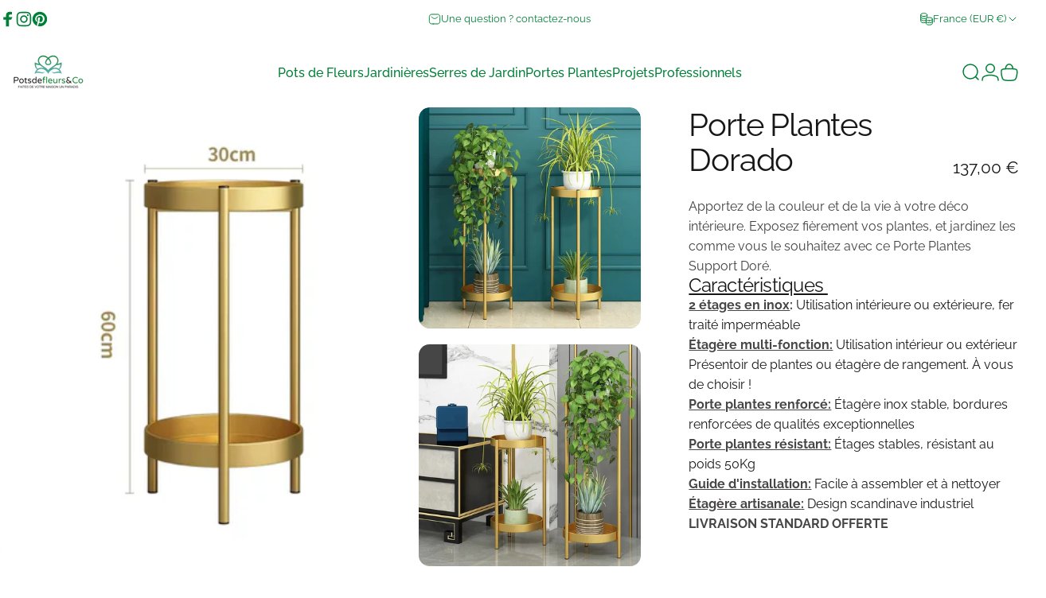

--- FILE ---
content_type: text/html; charset=utf-8
request_url: https://potsdefleursandco.com/?section_id=sections--25314849620302__header
body_size: 18521
content:
<div id="shopify-section-sections--25314849620302__header" class="shopify-section shopify-section-group-header-group header-section"><style>
  #shopify-section-sections--25314849620302__header {
    --section-padding-top: 0px;
    --section-padding-bottom: 0px;
    --color-background: 255 255 255;
    --color-foreground: 0 128 55;
    --color-transparent: 255 255 255;
  }
</style><menu-drawer id="MenuDrawer" class="menu-drawer drawer drawer--start z-30 fixed bottom-0 left-0 h-full w-full pointer-events-none"
  data-section-id="sections--25314849620302__header"
  hidden
>
  <overlay-element class="overlay fixed-modal invisible opacity-0 fixed bottom-0 left-0 w-full h-screen pointer-events-none" aria-controls="MenuDrawer" aria-expanded="false"></overlay-element>
  <div class="drawer__inner z-10 absolute top-0 flex flex-col w-full h-full overflow-hidden">
    <gesture-element class="drawer__header flex justify-between opacity-0 invisible relative">
      <span class="drawer__title heading lg:text-3xl text-2xl leading-none tracking-tight"></span>
      <button class="button button--secondary button--close drawer__close hidden sm:flex items-center justify-center" type="button" is="hover-button" aria-controls="MenuDrawer" aria-expanded="false" aria-label="Fermer">
        <span class="btn-fill" data-fill></span>
        <span class="btn-text"><svg class="icon icon-close icon-sm" viewBox="0 0 20 20" stroke="currentColor" fill="none" xmlns="http://www.w3.org/2000/svg">
      <path stroke-linecap="round" stroke-linejoin="round" d="M5 15L15 5M5 5L15 15"></path>
    </svg></span>
      </button>
    </gesture-element>
    <div class="drawer__content opacity-0 invisible flex flex-col h-full grow shrink">
      <nav class="relative grow overflow-hidden" role="navigation">
        <ul class="drawer__scrollable drawer__menu relative w-full h-full" role="list" data-parent><li class="drawer__menu-group"><details is="menu-details">
  <summary class="drawer__menu-item block cursor-pointer relative" aria-expanded="false">
    <span class="heading text-2xl leading-none tracking-tight">Pots de Fleurs</span><svg class="icon icon-chevron-right icon-lg" viewBox="0 0 24 24" stroke="currentColor" fill="none" xmlns="http://www.w3.org/2000/svg">
      <path stroke-linecap="round" stroke-linejoin="round" d="M10 6L16 12L10 18"></path>
    </svg></summary>
  <div class="drawer__submenu z-1 absolute top-0 left-0 flex flex-col w-full h-full" data-parent><button type="button" class="tracking-tight heading text-base shrink-0 flex items-center gap-3 w-full" data-close>Pots de Fleurs</button><ul id="DrawerSubMenu-sections--25314849620302__header-1" class="drawer__scrollable flex flex-col h-full"><li class="drawer__menu-group"><details is="menu-details">
                    <summary class="drawer__menu-item block heading text-2xl leading-none tracking-tight cursor-pointer relative" aria-expanded="false">Pot de Fleurs Extérieur<svg class="icon icon-chevron-right icon-lg" viewBox="0 0 24 24" stroke="currentColor" fill="none" xmlns="http://www.w3.org/2000/svg">
      <path stroke-linecap="round" stroke-linejoin="round" d="M10 6L16 12L10 18"></path>
    </svg></summary>
                    <div class="drawer__submenu z-1 absolute top-0 left-0 flex flex-col w-full h-full"><button type="button" class="tracking-tight heading text-base flex items-center gap-3 w-full" data-close>Pot de Fleurs Extérieur</button><div class="drawer__scrollable flex flex-col h-full">
                        <div class="horizontal-products product-grid"><div class="horizontal-product flex items-center gap-4 md:gap-6 w-full">
  <a class="horizontal-product__media media media--portrait relative overflow-hidden shrink-0" href="/products/pot-interieur-rouge"><img src="//potsdefleursandco.com/cdn/shop/files/cuenco-vondom-pot-exterieur.webp?v=1750322320&amp;width=1282" alt="cuenco vondom pot de fleurs extérieur" srcset="//potsdefleursandco.com/cdn/shop/files/cuenco-vondom-pot-exterieur.webp?v=1750322320&amp;width=180 180w, //potsdefleursandco.com/cdn/shop/files/cuenco-vondom-pot-exterieur.webp?v=1750322320&amp;width=360 360w, //potsdefleursandco.com/cdn/shop/files/cuenco-vondom-pot-exterieur.webp?v=1750322320&amp;width=540 540w" width="1282" height="1281" loading="lazy" is="lazy-image" style="object-position:62.139% 69.8217%;"></a>
  <div class="horizontal-product__details flex flex-col justify-start gap-1d5">
    <div class="flex flex-col gap-1">
      <div class="block"><a href="/products/pot-interieur-rouge" class="horizontal-product__title reversed-link font-medium text-base leading-tight">Pot - Cuenco</a>
      </div>
    </div>
    
    <div class="flex flex-col gap-1"><div class="price flex flex-wrap items-end gap-2 text-sm"
><span class="price__regular whitespace-nowrap"><small>Du</small> 67,00 €</span></div>
</div>
  </div><div class="horizontal-product__quantity shrink-0 text-sm sm:block">
      <div class="grid gap-3"><button type="button" class="button button--primary button--small icon-with-text" is="hover-button" aria-controls="Quickview-sections--25314849620302__header-mega_menu_tab_Wprkpw-6844850176163" aria-expanded="false" aria-label="Voir">
                <span class="btn-fill" data-fill></span>
                <span class="btn-text"><svg class="icon icon-plus icon-2xs" viewBox="0 0 12 12" stroke="currentColor" fill="none" xmlns="http://www.w3.org/2000/svg">
      <path stroke-linecap="round" stroke-linejoin="round" d="M2.5 6H6M9.5 6H6M6 6V2.5M6 6V9.5"></path>
    </svg><span class="hidden md:block" data-sold-out="Épuisé">Voir</span>
                </span>
              </button>
              <quick-view id="Quickview-sections--25314849620302__header-mega_menu_tab_Wprkpw-6844850176163" class="quick-view x-modal drawer z-40 fixed bottom-0 left-0 h-full w-full pointer-events-none" data-product-url="/products/pot-interieur-rouge" role="dialog" aria-label="Choisir des options pour Pot - Cuenco" aria-modal="true" hidden>
                <overlay-element class="overlay fixed-modal invisible opacity-0 fixed bottom-0 left-0 w-full h-screen pointer-events-none" aria-controls="Quickview-sections--25314849620302__header-mega_menu_tab_Wprkpw-6844850176163" aria-expanded="false"></overlay-element>
                <div class="drawer__inner z-10 absolute top-0 flex flex-col w-full h-full overflow-hidden">
                  <gesture-element class="drawer__header flex justify-between opacity-0 invisible relative">
                    <button class="button button--secondary button--close drawer__close z-1 absolute top-0 right-0 flex items-center justify-center opacity-0" type="button" is="hover-button" aria-controls="Quickview-sections--25314849620302__header-mega_menu_tab_Wprkpw-6844850176163" aria-expanded="false" aria-label="Fermer">
                      <span class="btn-fill" data-fill></span>
                      <span class="btn-text"><svg class="icon icon-close icon-sm" viewBox="0 0 20 20" stroke="currentColor" fill="none" xmlns="http://www.w3.org/2000/svg">
      <path stroke-linecap="round" stroke-linejoin="round" d="M5 15L15 5M5 5L15 15"></path>
    </svg></span>
                    </button>
                  </gesture-element>
                  <div class="quick-view__content drawer__content opacity-0 invisible flex flex-col h-full grow shrink"></div>
                </div>
              </quick-view></div>
    </div></div>
<div class="horizontal-product flex items-center gap-4 md:gap-6 w-full">
  <a class="horizontal-product__media media media--portrait relative overflow-hidden shrink-0" href="/products/pot-cylindrique-blanc"><img src="//potsdefleursandco.com/cdn/shop/files/pot-cylindrique-blanc.webp?v=1756803647&amp;width=869" alt="pot cylindrique blanc - Cilindro Vondom" srcset="//potsdefleursandco.com/cdn/shop/files/pot-cylindrique-blanc.webp?v=1756803647&amp;width=180 180w, //potsdefleursandco.com/cdn/shop/files/pot-cylindrique-blanc.webp?v=1756803647&amp;width=360 360w, //potsdefleursandco.com/cdn/shop/files/pot-cylindrique-blanc.webp?v=1756803647&amp;width=540 540w" width="869" height="842" loading="lazy" is="lazy-image"></a>
  <div class="horizontal-product__details flex flex-col justify-start gap-1d5">
    <div class="flex flex-col gap-1">
      <div class="block"><a href="/products/pot-cylindrique-blanc" class="horizontal-product__title reversed-link font-medium text-base leading-tight">Pot - Cilindro</a>
      </div>
    </div>
    
    <div class="flex flex-col gap-1"><div class="price flex flex-wrap items-end gap-2 text-sm"
><span class="price__regular whitespace-nowrap"><small>Du</small> 89,00 €</span></div>
</div>
  </div><div class="horizontal-product__quantity shrink-0 text-sm sm:block">
      <div class="grid gap-3"><button type="button" class="button button--primary button--small icon-with-text" is="hover-button" aria-controls="Quickview-sections--25314849620302__header-mega_menu_tab_Wprkpw-6730218012835" aria-expanded="false" aria-label="Voir">
                <span class="btn-fill" data-fill></span>
                <span class="btn-text"><svg class="icon icon-plus icon-2xs" viewBox="0 0 12 12" stroke="currentColor" fill="none" xmlns="http://www.w3.org/2000/svg">
      <path stroke-linecap="round" stroke-linejoin="round" d="M2.5 6H6M9.5 6H6M6 6V2.5M6 6V9.5"></path>
    </svg><span class="hidden md:block" data-sold-out="Épuisé">Voir</span>
                </span>
              </button>
              <quick-view id="Quickview-sections--25314849620302__header-mega_menu_tab_Wprkpw-6730218012835" class="quick-view x-modal drawer z-40 fixed bottom-0 left-0 h-full w-full pointer-events-none" data-product-url="/products/pot-cylindrique-blanc" role="dialog" aria-label="Choisir des options pour Pot - Cilindro" aria-modal="true" hidden>
                <overlay-element class="overlay fixed-modal invisible opacity-0 fixed bottom-0 left-0 w-full h-screen pointer-events-none" aria-controls="Quickview-sections--25314849620302__header-mega_menu_tab_Wprkpw-6730218012835" aria-expanded="false"></overlay-element>
                <div class="drawer__inner z-10 absolute top-0 flex flex-col w-full h-full overflow-hidden">
                  <gesture-element class="drawer__header flex justify-between opacity-0 invisible relative">
                    <button class="button button--secondary button--close drawer__close z-1 absolute top-0 right-0 flex items-center justify-center opacity-0" type="button" is="hover-button" aria-controls="Quickview-sections--25314849620302__header-mega_menu_tab_Wprkpw-6730218012835" aria-expanded="false" aria-label="Fermer">
                      <span class="btn-fill" data-fill></span>
                      <span class="btn-text"><svg class="icon icon-close icon-sm" viewBox="0 0 20 20" stroke="currentColor" fill="none" xmlns="http://www.w3.org/2000/svg">
      <path stroke-linecap="round" stroke-linejoin="round" d="M5 15L15 5M5 5L15 15"></path>
    </svg></span>
                    </button>
                  </gesture-element>
                  <div class="quick-view__content drawer__content opacity-0 invisible flex flex-col h-full grow shrink"></div>
                </div>
              </quick-view></div>
    </div></div>
<div class="horizontal-product flex items-center gap-4 md:gap-6 w-full">
  <a class="horizontal-product__media media media--portrait relative overflow-hidden shrink-0" href="/products/pot-fleurs-rond-haut"><img src="//potsdefleursandco.com/cdn/shop/files/pot_fleurs_haut_rond.webp?v=1759480810&amp;width=1000" alt="pot de fleurs rond haut" srcset="//potsdefleursandco.com/cdn/shop/files/pot_fleurs_haut_rond.webp?v=1759480810&amp;width=180 180w, //potsdefleursandco.com/cdn/shop/files/pot_fleurs_haut_rond.webp?v=1759480810&amp;width=360 360w, //potsdefleursandco.com/cdn/shop/files/pot_fleurs_haut_rond.webp?v=1759480810&amp;width=540 540w" width="1000" height="1000" loading="lazy" is="lazy-image"></a>
  <div class="horizontal-product__details flex flex-col justify-start gap-1d5">
    <div class="flex flex-col gap-1">
      <div class="block"><a href="/products/pot-fleurs-rond-haut" class="horizontal-product__title reversed-link font-medium text-base leading-tight">Pot - Cilindro Alto</a>
      </div>
    </div>
    
    <div class="flex flex-col gap-1"><div class="price flex flex-wrap items-end gap-2 text-sm"
><span class="price__regular whitespace-nowrap"><small>Du</small> 147,00 €</span></div>
</div>
  </div><div class="horizontal-product__quantity shrink-0 text-sm sm:block">
      <div class="grid gap-3"><button type="button" class="button button--primary button--small icon-with-text" is="hover-button" aria-controls="Quickview-sections--25314849620302__header-mega_menu_tab_Wprkpw-8426758799694" aria-expanded="false" aria-label="Voir">
                <span class="btn-fill" data-fill></span>
                <span class="btn-text"><svg class="icon icon-plus icon-2xs" viewBox="0 0 12 12" stroke="currentColor" fill="none" xmlns="http://www.w3.org/2000/svg">
      <path stroke-linecap="round" stroke-linejoin="round" d="M2.5 6H6M9.5 6H6M6 6V2.5M6 6V9.5"></path>
    </svg><span class="hidden md:block" data-sold-out="Épuisé">Voir</span>
                </span>
              </button>
              <quick-view id="Quickview-sections--25314849620302__header-mega_menu_tab_Wprkpw-8426758799694" class="quick-view x-modal drawer z-40 fixed bottom-0 left-0 h-full w-full pointer-events-none" data-product-url="/products/pot-fleurs-rond-haut" role="dialog" aria-label="Choisir des options pour Pot - Cilindro Alto" aria-modal="true" hidden>
                <overlay-element class="overlay fixed-modal invisible opacity-0 fixed bottom-0 left-0 w-full h-screen pointer-events-none" aria-controls="Quickview-sections--25314849620302__header-mega_menu_tab_Wprkpw-8426758799694" aria-expanded="false"></overlay-element>
                <div class="drawer__inner z-10 absolute top-0 flex flex-col w-full h-full overflow-hidden">
                  <gesture-element class="drawer__header flex justify-between opacity-0 invisible relative">
                    <button class="button button--secondary button--close drawer__close z-1 absolute top-0 right-0 flex items-center justify-center opacity-0" type="button" is="hover-button" aria-controls="Quickview-sections--25314849620302__header-mega_menu_tab_Wprkpw-8426758799694" aria-expanded="false" aria-label="Fermer">
                      <span class="btn-fill" data-fill></span>
                      <span class="btn-text"><svg class="icon icon-close icon-sm" viewBox="0 0 20 20" stroke="currentColor" fill="none" xmlns="http://www.w3.org/2000/svg">
      <path stroke-linecap="round" stroke-linejoin="round" d="M5 15L15 5M5 5L15 15"></path>
    </svg></span>
                    </button>
                  </gesture-element>
                  <div class="quick-view__content drawer__content opacity-0 invisible flex flex-col h-full grow shrink"></div>
                </div>
              </quick-view></div>
    </div></div>
<div class="horizontal-product flex items-center gap-4 md:gap-6 w-full">
  <a class="horizontal-product__media media media--portrait relative overflow-hidden shrink-0" href="/products/pot-cone-noir-grande-taille"><img src="//potsdefleursandco.com/cdn/shop/files/Pot-cone-vondom.webp?v=1729585719&amp;width=1090" alt="pot de fleurs en cône extérieur Vondom" srcset="//potsdefleursandco.com/cdn/shop/files/Pot-cone-vondom.webp?v=1729585719&amp;width=180 180w, //potsdefleursandco.com/cdn/shop/files/Pot-cone-vondom.webp?v=1729585719&amp;width=360 360w, //potsdefleursandco.com/cdn/shop/files/Pot-cone-vondom.webp?v=1729585719&amp;width=540 540w" width="1090" height="1089" loading="lazy" is="lazy-image"></a>
  <div class="horizontal-product__details flex flex-col justify-start gap-1d5">
    <div class="flex flex-col gap-1">
      <div class="block"><a href="/products/pot-cone-noir-grande-taille" class="horizontal-product__title reversed-link font-medium text-base leading-tight">Pot - Cono</a>
      </div>
    </div>
    
    <div class="flex flex-col gap-1"><div class="price flex flex-wrap items-end gap-2 text-sm"
><span class="price__regular whitespace-nowrap"><small>Du</small> 69,00 €</span></div>
</div>
  </div><div class="horizontal-product__quantity shrink-0 text-sm sm:block">
      <div class="grid gap-3"><button type="button" class="button button--primary button--small icon-with-text" is="hover-button" aria-controls="Quickview-sections--25314849620302__header-mega_menu_tab_Wprkpw-6844764192931" aria-expanded="false" aria-label="Voir">
                <span class="btn-fill" data-fill></span>
                <span class="btn-text"><svg class="icon icon-plus icon-2xs" viewBox="0 0 12 12" stroke="currentColor" fill="none" xmlns="http://www.w3.org/2000/svg">
      <path stroke-linecap="round" stroke-linejoin="round" d="M2.5 6H6M9.5 6H6M6 6V2.5M6 6V9.5"></path>
    </svg><span class="hidden md:block" data-sold-out="Épuisé">Voir</span>
                </span>
              </button>
              <quick-view id="Quickview-sections--25314849620302__header-mega_menu_tab_Wprkpw-6844764192931" class="quick-view x-modal drawer z-40 fixed bottom-0 left-0 h-full w-full pointer-events-none" data-product-url="/products/pot-cone-noir-grande-taille" role="dialog" aria-label="Choisir des options pour Pot - Cono" aria-modal="true" hidden>
                <overlay-element class="overlay fixed-modal invisible opacity-0 fixed bottom-0 left-0 w-full h-screen pointer-events-none" aria-controls="Quickview-sections--25314849620302__header-mega_menu_tab_Wprkpw-6844764192931" aria-expanded="false"></overlay-element>
                <div class="drawer__inner z-10 absolute top-0 flex flex-col w-full h-full overflow-hidden">
                  <gesture-element class="drawer__header flex justify-between opacity-0 invisible relative">
                    <button class="button button--secondary button--close drawer__close z-1 absolute top-0 right-0 flex items-center justify-center opacity-0" type="button" is="hover-button" aria-controls="Quickview-sections--25314849620302__header-mega_menu_tab_Wprkpw-6844764192931" aria-expanded="false" aria-label="Fermer">
                      <span class="btn-fill" data-fill></span>
                      <span class="btn-text"><svg class="icon icon-close icon-sm" viewBox="0 0 20 20" stroke="currentColor" fill="none" xmlns="http://www.w3.org/2000/svg">
      <path stroke-linecap="round" stroke-linejoin="round" d="M5 15L15 5M5 5L15 15"></path>
    </svg></span>
                    </button>
                  </gesture-element>
                  <div class="quick-view__content drawer__content opacity-0 invisible flex flex-col h-full grow shrink"></div>
                </div>
              </quick-view></div>
    </div></div>
</div>
                      </div>
                      <div class="drawer__sticky w-full">
                        <a class="button button--primary icon-with-text w-full" href="/collections/pot-de-fleurs-exterieur" is="hover-link">
                          <span class="btn-fill" data-fill></span>
                          <span class="btn-text">
                            Tous les Pot de Fleurs Extérieur
                            (189)<svg class="icon icon-arrow-right icon-sm transform" viewBox="0 0 21 20" stroke="currentColor" fill="none" xmlns="http://www.w3.org/2000/svg">
      <path stroke-linecap="round" stroke-linejoin="round" d="M3 10H18M18 10L12.1667 4.16675M18 10L12.1667 15.8334"></path>
    </svg></span>
                        </a>
                      </div>
                    </div>
                  </details></li><li class="drawer__menu-group"><details is="menu-details">
                    <summary class="drawer__menu-item block heading text-2xl leading-none tracking-tight cursor-pointer relative" aria-expanded="false">Pot de Fleur XXL &amp; Grande Taille<svg class="icon icon-chevron-right icon-lg" viewBox="0 0 24 24" stroke="currentColor" fill="none" xmlns="http://www.w3.org/2000/svg">
      <path stroke-linecap="round" stroke-linejoin="round" d="M10 6L16 12L10 18"></path>
    </svg></summary>
                    <div class="drawer__submenu z-1 absolute top-0 left-0 flex flex-col w-full h-full"><button type="button" class="tracking-tight heading text-base flex items-center gap-3 w-full" data-close>Pot de Fleur XXL &amp; Grande Taille</button><div class="drawer__scrollable flex flex-col h-full">
                        <div class="horizontal-products product-grid"><div class="horizontal-product flex items-center gap-4 md:gap-6 w-full">
  <a class="horizontal-product__media media media--portrait relative overflow-hidden shrink-0" href="/products/pot-interieur-rouge"><img src="//potsdefleursandco.com/cdn/shop/files/cuenco-vondom-pot-exterieur.webp?v=1750322320&amp;width=1282" alt="cuenco vondom pot de fleurs extérieur" srcset="//potsdefleursandco.com/cdn/shop/files/cuenco-vondom-pot-exterieur.webp?v=1750322320&amp;width=180 180w, //potsdefleursandco.com/cdn/shop/files/cuenco-vondom-pot-exterieur.webp?v=1750322320&amp;width=360 360w, //potsdefleursandco.com/cdn/shop/files/cuenco-vondom-pot-exterieur.webp?v=1750322320&amp;width=540 540w" width="1282" height="1281" loading="lazy" is="lazy-image" style="object-position:62.139% 69.8217%;"></a>
  <div class="horizontal-product__details flex flex-col justify-start gap-1d5">
    <div class="flex flex-col gap-1">
      <div class="block"><a href="/products/pot-interieur-rouge" class="horizontal-product__title reversed-link font-medium text-base leading-tight">Pot - Cuenco</a>
      </div>
    </div>
    
    <div class="flex flex-col gap-1"><div class="price flex flex-wrap items-end gap-2 text-sm"
><span class="price__regular whitespace-nowrap"><small>Du</small> 67,00 €</span></div>
</div>
  </div><div class="horizontal-product__quantity shrink-0 text-sm sm:block">
      <div class="grid gap-3"><button type="button" class="button button--primary button--small icon-with-text" is="hover-button" aria-controls="Quickview-sections--25314849620302__header-mega_menu_tab_Wprkpw-6844850176163" aria-expanded="false" aria-label="Voir">
                <span class="btn-fill" data-fill></span>
                <span class="btn-text"><svg class="icon icon-plus icon-2xs" viewBox="0 0 12 12" stroke="currentColor" fill="none" xmlns="http://www.w3.org/2000/svg">
      <path stroke-linecap="round" stroke-linejoin="round" d="M2.5 6H6M9.5 6H6M6 6V2.5M6 6V9.5"></path>
    </svg><span class="hidden md:block" data-sold-out="Épuisé">Voir</span>
                </span>
              </button>
              <quick-view id="Quickview-sections--25314849620302__header-mega_menu_tab_Wprkpw-6844850176163" class="quick-view x-modal drawer z-40 fixed bottom-0 left-0 h-full w-full pointer-events-none" data-product-url="/products/pot-interieur-rouge" role="dialog" aria-label="Choisir des options pour Pot - Cuenco" aria-modal="true" hidden>
                <overlay-element class="overlay fixed-modal invisible opacity-0 fixed bottom-0 left-0 w-full h-screen pointer-events-none" aria-controls="Quickview-sections--25314849620302__header-mega_menu_tab_Wprkpw-6844850176163" aria-expanded="false"></overlay-element>
                <div class="drawer__inner z-10 absolute top-0 flex flex-col w-full h-full overflow-hidden">
                  <gesture-element class="drawer__header flex justify-between opacity-0 invisible relative">
                    <button class="button button--secondary button--close drawer__close z-1 absolute top-0 right-0 flex items-center justify-center opacity-0" type="button" is="hover-button" aria-controls="Quickview-sections--25314849620302__header-mega_menu_tab_Wprkpw-6844850176163" aria-expanded="false" aria-label="Fermer">
                      <span class="btn-fill" data-fill></span>
                      <span class="btn-text"><svg class="icon icon-close icon-sm" viewBox="0 0 20 20" stroke="currentColor" fill="none" xmlns="http://www.w3.org/2000/svg">
      <path stroke-linecap="round" stroke-linejoin="round" d="M5 15L15 5M5 5L15 15"></path>
    </svg></span>
                    </button>
                  </gesture-element>
                  <div class="quick-view__content drawer__content opacity-0 invisible flex flex-col h-full grow shrink"></div>
                </div>
              </quick-view></div>
    </div></div>
<div class="horizontal-product flex items-center gap-4 md:gap-6 w-full">
  <a class="horizontal-product__media media media--portrait relative overflow-hidden shrink-0" href="/products/pot-cylindrique-blanc"><img src="//potsdefleursandco.com/cdn/shop/files/pot-cylindrique-blanc.webp?v=1756803647&amp;width=869" alt="pot cylindrique blanc - Cilindro Vondom" srcset="//potsdefleursandco.com/cdn/shop/files/pot-cylindrique-blanc.webp?v=1756803647&amp;width=180 180w, //potsdefleursandco.com/cdn/shop/files/pot-cylindrique-blanc.webp?v=1756803647&amp;width=360 360w, //potsdefleursandco.com/cdn/shop/files/pot-cylindrique-blanc.webp?v=1756803647&amp;width=540 540w" width="869" height="842" loading="lazy" is="lazy-image"></a>
  <div class="horizontal-product__details flex flex-col justify-start gap-1d5">
    <div class="flex flex-col gap-1">
      <div class="block"><a href="/products/pot-cylindrique-blanc" class="horizontal-product__title reversed-link font-medium text-base leading-tight">Pot - Cilindro</a>
      </div>
    </div>
    
    <div class="flex flex-col gap-1"><div class="price flex flex-wrap items-end gap-2 text-sm"
><span class="price__regular whitespace-nowrap"><small>Du</small> 89,00 €</span></div>
</div>
  </div><div class="horizontal-product__quantity shrink-0 text-sm sm:block">
      <div class="grid gap-3"><button type="button" class="button button--primary button--small icon-with-text" is="hover-button" aria-controls="Quickview-sections--25314849620302__header-mega_menu_tab_Wprkpw-6730218012835" aria-expanded="false" aria-label="Voir">
                <span class="btn-fill" data-fill></span>
                <span class="btn-text"><svg class="icon icon-plus icon-2xs" viewBox="0 0 12 12" stroke="currentColor" fill="none" xmlns="http://www.w3.org/2000/svg">
      <path stroke-linecap="round" stroke-linejoin="round" d="M2.5 6H6M9.5 6H6M6 6V2.5M6 6V9.5"></path>
    </svg><span class="hidden md:block" data-sold-out="Épuisé">Voir</span>
                </span>
              </button>
              <quick-view id="Quickview-sections--25314849620302__header-mega_menu_tab_Wprkpw-6730218012835" class="quick-view x-modal drawer z-40 fixed bottom-0 left-0 h-full w-full pointer-events-none" data-product-url="/products/pot-cylindrique-blanc" role="dialog" aria-label="Choisir des options pour Pot - Cilindro" aria-modal="true" hidden>
                <overlay-element class="overlay fixed-modal invisible opacity-0 fixed bottom-0 left-0 w-full h-screen pointer-events-none" aria-controls="Quickview-sections--25314849620302__header-mega_menu_tab_Wprkpw-6730218012835" aria-expanded="false"></overlay-element>
                <div class="drawer__inner z-10 absolute top-0 flex flex-col w-full h-full overflow-hidden">
                  <gesture-element class="drawer__header flex justify-between opacity-0 invisible relative">
                    <button class="button button--secondary button--close drawer__close z-1 absolute top-0 right-0 flex items-center justify-center opacity-0" type="button" is="hover-button" aria-controls="Quickview-sections--25314849620302__header-mega_menu_tab_Wprkpw-6730218012835" aria-expanded="false" aria-label="Fermer">
                      <span class="btn-fill" data-fill></span>
                      <span class="btn-text"><svg class="icon icon-close icon-sm" viewBox="0 0 20 20" stroke="currentColor" fill="none" xmlns="http://www.w3.org/2000/svg">
      <path stroke-linecap="round" stroke-linejoin="round" d="M5 15L15 5M5 5L15 15"></path>
    </svg></span>
                    </button>
                  </gesture-element>
                  <div class="quick-view__content drawer__content opacity-0 invisible flex flex-col h-full grow shrink"></div>
                </div>
              </quick-view></div>
    </div></div>
<div class="horizontal-product flex items-center gap-4 md:gap-6 w-full">
  <a class="horizontal-product__media media media--portrait relative overflow-hidden shrink-0" href="/products/pot-fleurs-rond-haut"><img src="//potsdefleursandco.com/cdn/shop/files/pot_fleurs_haut_rond.webp?v=1759480810&amp;width=1000" alt="pot de fleurs rond haut" srcset="//potsdefleursandco.com/cdn/shop/files/pot_fleurs_haut_rond.webp?v=1759480810&amp;width=180 180w, //potsdefleursandco.com/cdn/shop/files/pot_fleurs_haut_rond.webp?v=1759480810&amp;width=360 360w, //potsdefleursandco.com/cdn/shop/files/pot_fleurs_haut_rond.webp?v=1759480810&amp;width=540 540w" width="1000" height="1000" loading="lazy" is="lazy-image"></a>
  <div class="horizontal-product__details flex flex-col justify-start gap-1d5">
    <div class="flex flex-col gap-1">
      <div class="block"><a href="/products/pot-fleurs-rond-haut" class="horizontal-product__title reversed-link font-medium text-base leading-tight">Pot - Cilindro Alto</a>
      </div>
    </div>
    
    <div class="flex flex-col gap-1"><div class="price flex flex-wrap items-end gap-2 text-sm"
><span class="price__regular whitespace-nowrap"><small>Du</small> 147,00 €</span></div>
</div>
  </div><div class="horizontal-product__quantity shrink-0 text-sm sm:block">
      <div class="grid gap-3"><button type="button" class="button button--primary button--small icon-with-text" is="hover-button" aria-controls="Quickview-sections--25314849620302__header-mega_menu_tab_Wprkpw-8426758799694" aria-expanded="false" aria-label="Voir">
                <span class="btn-fill" data-fill></span>
                <span class="btn-text"><svg class="icon icon-plus icon-2xs" viewBox="0 0 12 12" stroke="currentColor" fill="none" xmlns="http://www.w3.org/2000/svg">
      <path stroke-linecap="round" stroke-linejoin="round" d="M2.5 6H6M9.5 6H6M6 6V2.5M6 6V9.5"></path>
    </svg><span class="hidden md:block" data-sold-out="Épuisé">Voir</span>
                </span>
              </button>
              <quick-view id="Quickview-sections--25314849620302__header-mega_menu_tab_Wprkpw-8426758799694" class="quick-view x-modal drawer z-40 fixed bottom-0 left-0 h-full w-full pointer-events-none" data-product-url="/products/pot-fleurs-rond-haut" role="dialog" aria-label="Choisir des options pour Pot - Cilindro Alto" aria-modal="true" hidden>
                <overlay-element class="overlay fixed-modal invisible opacity-0 fixed bottom-0 left-0 w-full h-screen pointer-events-none" aria-controls="Quickview-sections--25314849620302__header-mega_menu_tab_Wprkpw-8426758799694" aria-expanded="false"></overlay-element>
                <div class="drawer__inner z-10 absolute top-0 flex flex-col w-full h-full overflow-hidden">
                  <gesture-element class="drawer__header flex justify-between opacity-0 invisible relative">
                    <button class="button button--secondary button--close drawer__close z-1 absolute top-0 right-0 flex items-center justify-center opacity-0" type="button" is="hover-button" aria-controls="Quickview-sections--25314849620302__header-mega_menu_tab_Wprkpw-8426758799694" aria-expanded="false" aria-label="Fermer">
                      <span class="btn-fill" data-fill></span>
                      <span class="btn-text"><svg class="icon icon-close icon-sm" viewBox="0 0 20 20" stroke="currentColor" fill="none" xmlns="http://www.w3.org/2000/svg">
      <path stroke-linecap="round" stroke-linejoin="round" d="M5 15L15 5M5 5L15 15"></path>
    </svg></span>
                    </button>
                  </gesture-element>
                  <div class="quick-view__content drawer__content opacity-0 invisible flex flex-col h-full grow shrink"></div>
                </div>
              </quick-view></div>
    </div></div>
<div class="horizontal-product flex items-center gap-4 md:gap-6 w-full">
  <a class="horizontal-product__media media media--portrait relative overflow-hidden shrink-0" href="/products/pot-br-cubo"><img src="//potsdefleursandco.com/cdn/shop/files/pot-fleurs-cube-haut.webp?v=1729520647&amp;width=1057" alt="pot de fleurs cube carré" srcset="//potsdefleursandco.com/cdn/shop/files/pot-fleurs-cube-haut.webp?v=1729520647&amp;width=180 180w, //potsdefleursandco.com/cdn/shop/files/pot-fleurs-cube-haut.webp?v=1729520647&amp;width=360 360w, //potsdefleursandco.com/cdn/shop/files/pot-fleurs-cube-haut.webp?v=1729520647&amp;width=540 540w" width="1057" height="1280" loading="lazy" is="lazy-image" style="object-position:56.507% 66.7714%;"></a>
  <div class="horizontal-product__details flex flex-col justify-start gap-1d5">
    <div class="flex flex-col gap-1">
      <div class="block"><a href="/products/pot-br-cubo" class="horizontal-product__title reversed-link font-medium text-base leading-tight">Pot - Cubo</a>
      </div>
    </div>
    
    <div class="flex flex-col gap-1"><div class="price flex flex-wrap items-end gap-2 text-sm"
><span class="price__regular whitespace-nowrap"><small>Du</small> 89,00 €</span></div>
</div>
  </div><div class="horizontal-product__quantity shrink-0 text-sm sm:block">
      <div class="grid gap-3"><button type="button" class="button button--primary button--small icon-with-text" is="hover-button" aria-controls="Quickview-sections--25314849620302__header-mega_menu_tab_Wprkpw-9810832032078" aria-expanded="false" aria-label="Voir">
                <span class="btn-fill" data-fill></span>
                <span class="btn-text"><svg class="icon icon-plus icon-2xs" viewBox="0 0 12 12" stroke="currentColor" fill="none" xmlns="http://www.w3.org/2000/svg">
      <path stroke-linecap="round" stroke-linejoin="round" d="M2.5 6H6M9.5 6H6M6 6V2.5M6 6V9.5"></path>
    </svg><span class="hidden md:block" data-sold-out="Épuisé">Voir</span>
                </span>
              </button>
              <quick-view id="Quickview-sections--25314849620302__header-mega_menu_tab_Wprkpw-9810832032078" class="quick-view x-modal drawer z-40 fixed bottom-0 left-0 h-full w-full pointer-events-none" data-product-url="/products/pot-br-cubo" role="dialog" aria-label="Choisir des options pour Pot - Cubo" aria-modal="true" hidden>
                <overlay-element class="overlay fixed-modal invisible opacity-0 fixed bottom-0 left-0 w-full h-screen pointer-events-none" aria-controls="Quickview-sections--25314849620302__header-mega_menu_tab_Wprkpw-9810832032078" aria-expanded="false"></overlay-element>
                <div class="drawer__inner z-10 absolute top-0 flex flex-col w-full h-full overflow-hidden">
                  <gesture-element class="drawer__header flex justify-between opacity-0 invisible relative">
                    <button class="button button--secondary button--close drawer__close z-1 absolute top-0 right-0 flex items-center justify-center opacity-0" type="button" is="hover-button" aria-controls="Quickview-sections--25314849620302__header-mega_menu_tab_Wprkpw-9810832032078" aria-expanded="false" aria-label="Fermer">
                      <span class="btn-fill" data-fill></span>
                      <span class="btn-text"><svg class="icon icon-close icon-sm" viewBox="0 0 20 20" stroke="currentColor" fill="none" xmlns="http://www.w3.org/2000/svg">
      <path stroke-linecap="round" stroke-linejoin="round" d="M5 15L15 5M5 5L15 15"></path>
    </svg></span>
                    </button>
                  </gesture-element>
                  <div class="quick-view__content drawer__content opacity-0 invisible flex flex-col h-full grow shrink"></div>
                </div>
              </quick-view></div>
    </div></div>
</div>
                      </div>
                      <div class="drawer__sticky w-full">
                        <a class="button button--primary icon-with-text w-full" href="/collections/pot-de-fleurs-xxl-geant" is="hover-link">
                          <span class="btn-fill" data-fill></span>
                          <span class="btn-text">
                            Tous les Pot de Fleur XXL &amp; Grande Taille
                            (133)<svg class="icon icon-arrow-right icon-sm transform" viewBox="0 0 21 20" stroke="currentColor" fill="none" xmlns="http://www.w3.org/2000/svg">
      <path stroke-linecap="round" stroke-linejoin="round" d="M3 10H18M18 10L12.1667 4.16675M18 10L12.1667 15.8334"></path>
    </svg></span>
                        </a>
                      </div>
                    </div>
                  </details></li><li class="drawer__menu-group"><details is="menu-details">
                    <summary class="drawer__menu-item block heading text-2xl leading-none tracking-tight cursor-pointer relative" aria-expanded="false">Pot de Fleurs Design<svg class="icon icon-chevron-right icon-lg" viewBox="0 0 24 24" stroke="currentColor" fill="none" xmlns="http://www.w3.org/2000/svg">
      <path stroke-linecap="round" stroke-linejoin="round" d="M10 6L16 12L10 18"></path>
    </svg></summary>
                    <div class="drawer__submenu z-1 absolute top-0 left-0 flex flex-col w-full h-full"><button type="button" class="tracking-tight heading text-base flex items-center gap-3 w-full" data-close>Pot de Fleurs Design</button><div class="drawer__scrollable flex flex-col h-full">
                        <div class="horizontal-products product-grid"><div class="horizontal-product flex items-center gap-4 md:gap-6 w-full">
  <a class="horizontal-product__media media media--portrait relative overflow-hidden shrink-0" href="/products/pot-ovale-geant"><img src="//potsdefleursandco.com/cdn/shop/products/pot-ovale-geant.png?v=1664475488&amp;width=800" alt="Pot Ovale Géant " srcset="//potsdefleursandco.com/cdn/shop/products/pot-ovale-geant.png?v=1664475488&amp;width=180 180w, //potsdefleursandco.com/cdn/shop/products/pot-ovale-geant.png?v=1664475488&amp;width=360 360w, //potsdefleursandco.com/cdn/shop/products/pot-ovale-geant.png?v=1664475488&amp;width=540 540w" width="800" height="798" loading="lazy" is="lazy-image" style="object-position:0.3477% 59.9213%;"></a>
  <div class="horizontal-product__details flex flex-col justify-start gap-1d5">
    <div class="flex flex-col gap-1">
      <div class="block"><a href="/products/pot-ovale-geant" class="horizontal-product__title reversed-link font-medium text-base leading-tight">Pot - Blow</a>
      </div>
    </div>
    
    <div class="flex flex-col gap-1"><div class="price flex flex-wrap items-end gap-2 text-sm"
><span class="price__regular whitespace-nowrap"><small>Du</small> 129,00 €</span></div>
</div>
  </div><div class="horizontal-product__quantity shrink-0 text-sm sm:block">
      <div class="grid gap-3"><button type="button" class="button button--primary button--small icon-with-text" is="hover-button" aria-controls="Quickview-sections--25314849620302__header-mega_menu_tab_Wprkpw-6686076600483" aria-expanded="false" aria-label="Voir">
                <span class="btn-fill" data-fill></span>
                <span class="btn-text"><svg class="icon icon-plus icon-2xs" viewBox="0 0 12 12" stroke="currentColor" fill="none" xmlns="http://www.w3.org/2000/svg">
      <path stroke-linecap="round" stroke-linejoin="round" d="M2.5 6H6M9.5 6H6M6 6V2.5M6 6V9.5"></path>
    </svg><span class="hidden md:block" data-sold-out="Épuisé">Voir</span>
                </span>
              </button>
              <quick-view id="Quickview-sections--25314849620302__header-mega_menu_tab_Wprkpw-6686076600483" class="quick-view x-modal drawer z-40 fixed bottom-0 left-0 h-full w-full pointer-events-none" data-product-url="/products/pot-ovale-geant" role="dialog" aria-label="Choisir des options pour Pot - Blow" aria-modal="true" hidden>
                <overlay-element class="overlay fixed-modal invisible opacity-0 fixed bottom-0 left-0 w-full h-screen pointer-events-none" aria-controls="Quickview-sections--25314849620302__header-mega_menu_tab_Wprkpw-6686076600483" aria-expanded="false"></overlay-element>
                <div class="drawer__inner z-10 absolute top-0 flex flex-col w-full h-full overflow-hidden">
                  <gesture-element class="drawer__header flex justify-between opacity-0 invisible relative">
                    <button class="button button--secondary button--close drawer__close z-1 absolute top-0 right-0 flex items-center justify-center opacity-0" type="button" is="hover-button" aria-controls="Quickview-sections--25314849620302__header-mega_menu_tab_Wprkpw-6686076600483" aria-expanded="false" aria-label="Fermer">
                      <span class="btn-fill" data-fill></span>
                      <span class="btn-text"><svg class="icon icon-close icon-sm" viewBox="0 0 20 20" stroke="currentColor" fill="none" xmlns="http://www.w3.org/2000/svg">
      <path stroke-linecap="round" stroke-linejoin="round" d="M5 15L15 5M5 5L15 15"></path>
    </svg></span>
                    </button>
                  </gesture-element>
                  <div class="quick-view__content drawer__content opacity-0 invisible flex flex-col h-full grow shrink"></div>
                </div>
              </quick-view></div>
    </div></div>
<div class="horizontal-product flex items-center gap-4 md:gap-6 w-full">
  <a class="horizontal-product__media media media--portrait relative overflow-hidden shrink-0" href="/products/pot-grande-taille"><img src="//potsdefleursandco.com/cdn/shop/files/Pot-Grande-Taille-couleur-terre-cuite.webp?v=1763112815&amp;width=1024" alt="pot de fleurs grande taille couleur terre cuite vénus vondom" srcset="//potsdefleursandco.com/cdn/shop/files/Pot-Grande-Taille-couleur-terre-cuite.webp?v=1763112815&amp;width=180 180w, //potsdefleursandco.com/cdn/shop/files/Pot-Grande-Taille-couleur-terre-cuite.webp?v=1763112815&amp;width=360 360w, //potsdefleursandco.com/cdn/shop/files/Pot-Grande-Taille-couleur-terre-cuite.webp?v=1763112815&amp;width=540 540w" width="1024" height="1024" loading="lazy" is="lazy-image"></a>
  <div class="horizontal-product__details flex flex-col justify-start gap-1d5">
    <div class="flex flex-col gap-1">
      <div class="block"><a href="/products/pot-grande-taille" class="horizontal-product__title reversed-link font-medium text-base leading-tight">Pot - Vénus</a>
      </div>
    </div>
    
    <div class="flex flex-col gap-1"><div class="price flex flex-wrap items-end gap-2 text-sm"
><span class="price__regular whitespace-nowrap"><small>Du</small> 426,00 €</span></div>
</div>
  </div><div class="horizontal-product__quantity shrink-0 text-sm sm:block">
      <div class="grid gap-3"><button type="button" class="button button--primary button--small icon-with-text" is="hover-button" aria-controls="Quickview-sections--25314849620302__header-mega_menu_tab_Wprkpw-7755173888247" aria-expanded="false" aria-label="Voir">
                <span class="btn-fill" data-fill></span>
                <span class="btn-text"><svg class="icon icon-plus icon-2xs" viewBox="0 0 12 12" stroke="currentColor" fill="none" xmlns="http://www.w3.org/2000/svg">
      <path stroke-linecap="round" stroke-linejoin="round" d="M2.5 6H6M9.5 6H6M6 6V2.5M6 6V9.5"></path>
    </svg><span class="hidden md:block" data-sold-out="Épuisé">Voir</span>
                </span>
              </button>
              <quick-view id="Quickview-sections--25314849620302__header-mega_menu_tab_Wprkpw-7755173888247" class="quick-view x-modal drawer z-40 fixed bottom-0 left-0 h-full w-full pointer-events-none" data-product-url="/products/pot-grande-taille" role="dialog" aria-label="Choisir des options pour Pot - Vénus" aria-modal="true" hidden>
                <overlay-element class="overlay fixed-modal invisible opacity-0 fixed bottom-0 left-0 w-full h-screen pointer-events-none" aria-controls="Quickview-sections--25314849620302__header-mega_menu_tab_Wprkpw-7755173888247" aria-expanded="false"></overlay-element>
                <div class="drawer__inner z-10 absolute top-0 flex flex-col w-full h-full overflow-hidden">
                  <gesture-element class="drawer__header flex justify-between opacity-0 invisible relative">
                    <button class="button button--secondary button--close drawer__close z-1 absolute top-0 right-0 flex items-center justify-center opacity-0" type="button" is="hover-button" aria-controls="Quickview-sections--25314849620302__header-mega_menu_tab_Wprkpw-7755173888247" aria-expanded="false" aria-label="Fermer">
                      <span class="btn-fill" data-fill></span>
                      <span class="btn-text"><svg class="icon icon-close icon-sm" viewBox="0 0 20 20" stroke="currentColor" fill="none" xmlns="http://www.w3.org/2000/svg">
      <path stroke-linecap="round" stroke-linejoin="round" d="M5 15L15 5M5 5L15 15"></path>
    </svg></span>
                    </button>
                  </gesture-element>
                  <div class="quick-view__content drawer__content opacity-0 invisible flex flex-col h-full grow shrink"></div>
                </div>
              </quick-view></div>
    </div></div>
<div class="horizontal-product flex items-center gap-4 md:gap-6 w-full">
  <a class="horizontal-product__media media media--portrait relative overflow-hidden shrink-0" href="/products/vase-design-xxl"><img src="//potsdefleursandco.com/cdn/shop/files/pot-fleurs-coupe-suave-vondom.webp?v=1763112554&amp;width=818" alt="pot de fleurs suave Vondom" srcset="//potsdefleursandco.com/cdn/shop/files/pot-fleurs-coupe-suave-vondom.webp?v=1763112554&amp;width=180 180w, //potsdefleursandco.com/cdn/shop/files/pot-fleurs-coupe-suave-vondom.webp?v=1763112554&amp;width=360 360w, //potsdefleursandco.com/cdn/shop/files/pot-fleurs-coupe-suave-vondom.webp?v=1763112554&amp;width=540 540w" width="818" height="1025" loading="lazy" is="lazy-image"></a>
  <div class="horizontal-product__details flex flex-col justify-start gap-1d5">
    <div class="flex flex-col gap-1">
      <div class="block"><a href="/products/vase-design-xxl" class="horizontal-product__title reversed-link font-medium text-base leading-tight">Pot - Suave</a>
      </div>
    </div>
    
    <div class="flex flex-col gap-1"><div class="price flex flex-wrap items-end gap-2 text-sm"
><span class="price__regular whitespace-nowrap"><small>Du</small> 288,00 €</span></div>
</div>
  </div><div class="horizontal-product__quantity shrink-0 text-sm sm:block">
      <div class="grid gap-3"><button type="button" class="button button--primary button--small icon-with-text" is="hover-button" aria-controls="Quickview-sections--25314849620302__header-mega_menu_tab_Wprkpw-7057033691299" aria-expanded="false" aria-label="Voir">
                <span class="btn-fill" data-fill></span>
                <span class="btn-text"><svg class="icon icon-plus icon-2xs" viewBox="0 0 12 12" stroke="currentColor" fill="none" xmlns="http://www.w3.org/2000/svg">
      <path stroke-linecap="round" stroke-linejoin="round" d="M2.5 6H6M9.5 6H6M6 6V2.5M6 6V9.5"></path>
    </svg><span class="hidden md:block" data-sold-out="Épuisé">Voir</span>
                </span>
              </button>
              <quick-view id="Quickview-sections--25314849620302__header-mega_menu_tab_Wprkpw-7057033691299" class="quick-view x-modal drawer z-40 fixed bottom-0 left-0 h-full w-full pointer-events-none" data-product-url="/products/vase-design-xxl" role="dialog" aria-label="Choisir des options pour Pot - Suave" aria-modal="true" hidden>
                <overlay-element class="overlay fixed-modal invisible opacity-0 fixed bottom-0 left-0 w-full h-screen pointer-events-none" aria-controls="Quickview-sections--25314849620302__header-mega_menu_tab_Wprkpw-7057033691299" aria-expanded="false"></overlay-element>
                <div class="drawer__inner z-10 absolute top-0 flex flex-col w-full h-full overflow-hidden">
                  <gesture-element class="drawer__header flex justify-between opacity-0 invisible relative">
                    <button class="button button--secondary button--close drawer__close z-1 absolute top-0 right-0 flex items-center justify-center opacity-0" type="button" is="hover-button" aria-controls="Quickview-sections--25314849620302__header-mega_menu_tab_Wprkpw-7057033691299" aria-expanded="false" aria-label="Fermer">
                      <span class="btn-fill" data-fill></span>
                      <span class="btn-text"><svg class="icon icon-close icon-sm" viewBox="0 0 20 20" stroke="currentColor" fill="none" xmlns="http://www.w3.org/2000/svg">
      <path stroke-linecap="round" stroke-linejoin="round" d="M5 15L15 5M5 5L15 15"></path>
    </svg></span>
                    </button>
                  </gesture-element>
                  <div class="quick-view__content drawer__content opacity-0 invisible flex flex-col h-full grow shrink"></div>
                </div>
              </quick-view></div>
    </div></div>
<div class="horizontal-product flex items-center gap-4 md:gap-6 w-full">
  <a class="horizontal-product__media media media--portrait relative overflow-hidden shrink-0" href="/products/pot-de-fleurs-exterieur-geomterique"><img src="//potsdefleursandco.com/cdn/shop/products/pot-fleurs-exterieur-geometrique.jpg?v=1664466223&amp;width=919" alt="pot fleurs exterieur geometrique" srcset="//potsdefleursandco.com/cdn/shop/products/pot-fleurs-exterieur-geometrique.jpg?v=1664466223&amp;width=180 180w, //potsdefleursandco.com/cdn/shop/products/pot-fleurs-exterieur-geometrique.jpg?v=1664466223&amp;width=360 360w, //potsdefleursandco.com/cdn/shop/products/pot-fleurs-exterieur-geometrique.jpg?v=1664466223&amp;width=540 540w" width="919" height="919" loading="lazy" is="lazy-image" style="object-position:48.4108% 75.4618%;"></a>
  <div class="horizontal-product__details flex flex-col justify-start gap-1d5">
    <div class="flex flex-col gap-1">
      <div class="block"><a href="/products/pot-de-fleurs-exterieur-geomterique" class="horizontal-product__title reversed-link font-medium text-base leading-tight">Pot - Marquis</a>
      </div>
    </div>
    
    <div class="flex flex-col gap-1"><div class="price flex flex-wrap items-end gap-2 text-sm"
><span class="price__regular whitespace-nowrap"><small>Du</small> 144,00 €</span></div>
</div>
  </div><div class="horizontal-product__quantity shrink-0 text-sm sm:block">
      <div class="grid gap-3"><button type="button" class="button button--primary button--small icon-with-text" is="hover-button" aria-controls="Quickview-sections--25314849620302__header-mega_menu_tab_Wprkpw-7054381547683" aria-expanded="false" aria-label="Voir">
                <span class="btn-fill" data-fill></span>
                <span class="btn-text"><svg class="icon icon-plus icon-2xs" viewBox="0 0 12 12" stroke="currentColor" fill="none" xmlns="http://www.w3.org/2000/svg">
      <path stroke-linecap="round" stroke-linejoin="round" d="M2.5 6H6M9.5 6H6M6 6V2.5M6 6V9.5"></path>
    </svg><span class="hidden md:block" data-sold-out="Épuisé">Voir</span>
                </span>
              </button>
              <quick-view id="Quickview-sections--25314849620302__header-mega_menu_tab_Wprkpw-7054381547683" class="quick-view x-modal drawer z-40 fixed bottom-0 left-0 h-full w-full pointer-events-none" data-product-url="/products/pot-de-fleurs-exterieur-geomterique" role="dialog" aria-label="Choisir des options pour Pot - Marquis" aria-modal="true" hidden>
                <overlay-element class="overlay fixed-modal invisible opacity-0 fixed bottom-0 left-0 w-full h-screen pointer-events-none" aria-controls="Quickview-sections--25314849620302__header-mega_menu_tab_Wprkpw-7054381547683" aria-expanded="false"></overlay-element>
                <div class="drawer__inner z-10 absolute top-0 flex flex-col w-full h-full overflow-hidden">
                  <gesture-element class="drawer__header flex justify-between opacity-0 invisible relative">
                    <button class="button button--secondary button--close drawer__close z-1 absolute top-0 right-0 flex items-center justify-center opacity-0" type="button" is="hover-button" aria-controls="Quickview-sections--25314849620302__header-mega_menu_tab_Wprkpw-7054381547683" aria-expanded="false" aria-label="Fermer">
                      <span class="btn-fill" data-fill></span>
                      <span class="btn-text"><svg class="icon icon-close icon-sm" viewBox="0 0 20 20" stroke="currentColor" fill="none" xmlns="http://www.w3.org/2000/svg">
      <path stroke-linecap="round" stroke-linejoin="round" d="M5 15L15 5M5 5L15 15"></path>
    </svg></span>
                    </button>
                  </gesture-element>
                  <div class="quick-view__content drawer__content opacity-0 invisible flex flex-col h-full grow shrink"></div>
                </div>
              </quick-view></div>
    </div></div>
</div>
                      </div>
                      <div class="drawer__sticky w-full">
                        <a class="button button--primary icon-with-text w-full" href="/collections/pot-de-fleurs-design" is="hover-link">
                          <span class="btn-fill" data-fill></span>
                          <span class="btn-text">
                            Tous les Pot de Fleurs Design
                            (135)<svg class="icon icon-arrow-right icon-sm transform" viewBox="0 0 21 20" stroke="currentColor" fill="none" xmlns="http://www.w3.org/2000/svg">
      <path stroke-linecap="round" stroke-linejoin="round" d="M3 10H18M18 10L12.1667 4.16675M18 10L12.1667 15.8334"></path>
    </svg></span>
                        </a>
                      </div>
                    </div>
                  </details></li><li class="drawer__menu-group"><details is="menu-details">
                    <summary class="drawer__menu-item block heading text-2xl leading-none tracking-tight cursor-pointer relative" aria-expanded="false">Pot de Fleurs Lumineux<svg class="icon icon-chevron-right icon-lg" viewBox="0 0 24 24" stroke="currentColor" fill="none" xmlns="http://www.w3.org/2000/svg">
      <path stroke-linecap="round" stroke-linejoin="round" d="M10 6L16 12L10 18"></path>
    </svg></summary>
                    <div class="drawer__submenu z-1 absolute top-0 left-0 flex flex-col w-full h-full"><button type="button" class="tracking-tight heading text-base flex items-center gap-3 w-full" data-close>Pot de Fleurs Lumineux</button><div class="drawer__scrollable flex flex-col h-full">
                        <div class="horizontal-products product-grid"><div class="horizontal-product flex items-center gap-4 md:gap-6 w-full">
  <a class="horizontal-product__media media media--portrait relative overflow-hidden shrink-0" href="/products/pot-rond-lumineux"><img src="//potsdefleursandco.com/cdn/shop/products/pot-rond-lumineux.png?v=1664476137&amp;width=1114" alt="Pot - Genesis Rond LED" srcset="//potsdefleursandco.com/cdn/shop/products/pot-rond-lumineux.png?v=1664476137&amp;width=180 180w, //potsdefleursandco.com/cdn/shop/products/pot-rond-lumineux.png?v=1664476137&amp;width=360 360w, //potsdefleursandco.com/cdn/shop/products/pot-rond-lumineux.png?v=1664476137&amp;width=540 540w" width="1114" height="1116" loading="lazy" is="lazy-image"></a>
  <div class="horizontal-product__details flex flex-col justify-start gap-1d5">
    <div class="flex flex-col gap-1">
      <div class="block"><a href="/products/pot-rond-lumineux" class="horizontal-product__title reversed-link font-medium text-base leading-tight">Pot - Genesis Rond LED</a>
      </div>
    </div>
    
    <div class="flex flex-col gap-1"><div class="price flex flex-wrap items-end gap-2 text-sm"
><span class="price__regular whitespace-nowrap"><small>Du</small> 273,00 €</span></div>
</div>
  </div><div class="horizontal-product__quantity shrink-0 text-sm sm:block">
      <div class="grid gap-3"><button type="button" class="button button--primary button--small icon-with-text" is="hover-button" aria-controls="Quickview-sections--25314849620302__header-mega_menu_tab_Wprkpw-7576219648247" aria-expanded="false" aria-label="Voir">
                <span class="btn-fill" data-fill></span>
                <span class="btn-text"><svg class="icon icon-plus icon-2xs" viewBox="0 0 12 12" stroke="currentColor" fill="none" xmlns="http://www.w3.org/2000/svg">
      <path stroke-linecap="round" stroke-linejoin="round" d="M2.5 6H6M9.5 6H6M6 6V2.5M6 6V9.5"></path>
    </svg><span class="hidden md:block" data-sold-out="Épuisé">Voir</span>
                </span>
              </button>
              <quick-view id="Quickview-sections--25314849620302__header-mega_menu_tab_Wprkpw-7576219648247" class="quick-view x-modal drawer z-40 fixed bottom-0 left-0 h-full w-full pointer-events-none" data-product-url="/products/pot-rond-lumineux" role="dialog" aria-label="Choisir des options pour Pot - Genesis Rond LED" aria-modal="true" hidden>
                <overlay-element class="overlay fixed-modal invisible opacity-0 fixed bottom-0 left-0 w-full h-screen pointer-events-none" aria-controls="Quickview-sections--25314849620302__header-mega_menu_tab_Wprkpw-7576219648247" aria-expanded="false"></overlay-element>
                <div class="drawer__inner z-10 absolute top-0 flex flex-col w-full h-full overflow-hidden">
                  <gesture-element class="drawer__header flex justify-between opacity-0 invisible relative">
                    <button class="button button--secondary button--close drawer__close z-1 absolute top-0 right-0 flex items-center justify-center opacity-0" type="button" is="hover-button" aria-controls="Quickview-sections--25314849620302__header-mega_menu_tab_Wprkpw-7576219648247" aria-expanded="false" aria-label="Fermer">
                      <span class="btn-fill" data-fill></span>
                      <span class="btn-text"><svg class="icon icon-close icon-sm" viewBox="0 0 20 20" stroke="currentColor" fill="none" xmlns="http://www.w3.org/2000/svg">
      <path stroke-linecap="round" stroke-linejoin="round" d="M5 15L15 5M5 5L15 15"></path>
    </svg></span>
                    </button>
                  </gesture-element>
                  <div class="quick-view__content drawer__content opacity-0 invisible flex flex-col h-full grow shrink"></div>
                </div>
              </quick-view></div>
    </div></div>
<div class="horizontal-product flex items-center gap-4 md:gap-6 w-full">
  <a class="horizontal-product__media media media--portrait relative overflow-hidden shrink-0" href="/products/cache-pot-led"><img src="//potsdefleursandco.com/cdn/shop/files/pot-assia-led-cache-pot-led-lyxo-107.png?v=1728891246&amp;width=800" alt="Pot Assia LED - Cache Pot Led - Lyxo" srcset="//potsdefleursandco.com/cdn/shop/files/pot-assia-led-cache-pot-led-lyxo-107.png?v=1728891246&amp;width=180 180w, //potsdefleursandco.com/cdn/shop/files/pot-assia-led-cache-pot-led-lyxo-107.png?v=1728891246&amp;width=360 360w, //potsdefleursandco.com/cdn/shop/files/pot-assia-led-cache-pot-led-lyxo-107.png?v=1728891246&amp;width=540 540w" width="800" height="800" loading="lazy" is="lazy-image"></a>
  <div class="horizontal-product__details flex flex-col justify-start gap-1d5">
    <div class="flex flex-col gap-1">
      <div class="block"><a href="/products/cache-pot-led" class="horizontal-product__title reversed-link font-medium text-base leading-tight">Pot - Assia LED</a>
      </div>
    </div>
    
    <div class="flex flex-col gap-1"><div class="price flex flex-wrap items-end gap-2 text-sm"
><span class="price__regular whitespace-nowrap"><small>Du</small> 293,00 €</span></div>
</div>
  </div><div class="horizontal-product__quantity shrink-0 text-sm sm:block">
      <div class="grid gap-3"><button type="button" class="button button--primary button--small icon-with-text" is="hover-button" aria-controls="Quickview-sections--25314849620302__header-mega_menu_tab_Wprkpw-7576238620919" aria-expanded="false" aria-label="Voir">
                <span class="btn-fill" data-fill></span>
                <span class="btn-text"><svg class="icon icon-plus icon-2xs" viewBox="0 0 12 12" stroke="currentColor" fill="none" xmlns="http://www.w3.org/2000/svg">
      <path stroke-linecap="round" stroke-linejoin="round" d="M2.5 6H6M9.5 6H6M6 6V2.5M6 6V9.5"></path>
    </svg><span class="hidden md:block" data-sold-out="Épuisé">Voir</span>
                </span>
              </button>
              <quick-view id="Quickview-sections--25314849620302__header-mega_menu_tab_Wprkpw-7576238620919" class="quick-view x-modal drawer z-40 fixed bottom-0 left-0 h-full w-full pointer-events-none" data-product-url="/products/cache-pot-led" role="dialog" aria-label="Choisir des options pour Pot - Assia LED" aria-modal="true" hidden>
                <overlay-element class="overlay fixed-modal invisible opacity-0 fixed bottom-0 left-0 w-full h-screen pointer-events-none" aria-controls="Quickview-sections--25314849620302__header-mega_menu_tab_Wprkpw-7576238620919" aria-expanded="false"></overlay-element>
                <div class="drawer__inner z-10 absolute top-0 flex flex-col w-full h-full overflow-hidden">
                  <gesture-element class="drawer__header flex justify-between opacity-0 invisible relative">
                    <button class="button button--secondary button--close drawer__close z-1 absolute top-0 right-0 flex items-center justify-center opacity-0" type="button" is="hover-button" aria-controls="Quickview-sections--25314849620302__header-mega_menu_tab_Wprkpw-7576238620919" aria-expanded="false" aria-label="Fermer">
                      <span class="btn-fill" data-fill></span>
                      <span class="btn-text"><svg class="icon icon-close icon-sm" viewBox="0 0 20 20" stroke="currentColor" fill="none" xmlns="http://www.w3.org/2000/svg">
      <path stroke-linecap="round" stroke-linejoin="round" d="M5 15L15 5M5 5L15 15"></path>
    </svg></span>
                    </button>
                  </gesture-element>
                  <div class="quick-view__content drawer__content opacity-0 invisible flex flex-col h-full grow shrink"></div>
                </div>
              </quick-view></div>
    </div></div>
<div class="horizontal-product flex items-center gap-4 md:gap-6 w-full">
  <a class="horizontal-product__media media media--portrait relative overflow-hidden shrink-0" href="/products/pot-lumineux-interieur"><img src="//potsdefleursandco.com/cdn/shop/files/pot-genesis-carre-led-pot-lumineux-interieur-lyxo-476.png?v=1728891211&amp;width=800" alt="Pot Genesis Carré LED - Pot Lumineux Intérieur - Lyxo" srcset="//potsdefleursandco.com/cdn/shop/files/pot-genesis-carre-led-pot-lumineux-interieur-lyxo-476.png?v=1728891211&amp;width=180 180w, //potsdefleursandco.com/cdn/shop/files/pot-genesis-carre-led-pot-lumineux-interieur-lyxo-476.png?v=1728891211&amp;width=360 360w, //potsdefleursandco.com/cdn/shop/files/pot-genesis-carre-led-pot-lumineux-interieur-lyxo-476.png?v=1728891211&amp;width=540 540w" width="800" height="800" loading="lazy" is="lazy-image"></a>
  <div class="horizontal-product__details flex flex-col justify-start gap-1d5">
    <div class="flex flex-col gap-1">
      <div class="block"><a href="/products/pot-lumineux-interieur" class="horizontal-product__title reversed-link font-medium text-base leading-tight">Pot - Genesis Carré LED</a>
      </div>
    </div>
    
    <div class="flex flex-col gap-1"><div class="price flex flex-wrap items-end gap-2 text-sm"
><span class="price__regular whitespace-nowrap"><small>Du</small> 219,00 €</span></div>
</div>
  </div><div class="horizontal-product__quantity shrink-0 text-sm sm:block">
      <div class="grid gap-3"><button type="button" class="button button--primary button--small icon-with-text" is="hover-button" aria-controls="Quickview-sections--25314849620302__header-mega_menu_tab_Wprkpw-7576224792823" aria-expanded="false" aria-label="Voir">
                <span class="btn-fill" data-fill></span>
                <span class="btn-text"><svg class="icon icon-plus icon-2xs" viewBox="0 0 12 12" stroke="currentColor" fill="none" xmlns="http://www.w3.org/2000/svg">
      <path stroke-linecap="round" stroke-linejoin="round" d="M2.5 6H6M9.5 6H6M6 6V2.5M6 6V9.5"></path>
    </svg><span class="hidden md:block" data-sold-out="Épuisé">Voir</span>
                </span>
              </button>
              <quick-view id="Quickview-sections--25314849620302__header-mega_menu_tab_Wprkpw-7576224792823" class="quick-view x-modal drawer z-40 fixed bottom-0 left-0 h-full w-full pointer-events-none" data-product-url="/products/pot-lumineux-interieur" role="dialog" aria-label="Choisir des options pour Pot - Genesis Carré LED" aria-modal="true" hidden>
                <overlay-element class="overlay fixed-modal invisible opacity-0 fixed bottom-0 left-0 w-full h-screen pointer-events-none" aria-controls="Quickview-sections--25314849620302__header-mega_menu_tab_Wprkpw-7576224792823" aria-expanded="false"></overlay-element>
                <div class="drawer__inner z-10 absolute top-0 flex flex-col w-full h-full overflow-hidden">
                  <gesture-element class="drawer__header flex justify-between opacity-0 invisible relative">
                    <button class="button button--secondary button--close drawer__close z-1 absolute top-0 right-0 flex items-center justify-center opacity-0" type="button" is="hover-button" aria-controls="Quickview-sections--25314849620302__header-mega_menu_tab_Wprkpw-7576224792823" aria-expanded="false" aria-label="Fermer">
                      <span class="btn-fill" data-fill></span>
                      <span class="btn-text"><svg class="icon icon-close icon-sm" viewBox="0 0 20 20" stroke="currentColor" fill="none" xmlns="http://www.w3.org/2000/svg">
      <path stroke-linecap="round" stroke-linejoin="round" d="M5 15L15 5M5 5L15 15"></path>
    </svg></span>
                    </button>
                  </gesture-element>
                  <div class="quick-view__content drawer__content opacity-0 invisible flex flex-col h-full grow shrink"></div>
                </div>
              </quick-view></div>
    </div></div>
<div class="horizontal-product flex items-center gap-4 md:gap-6 w-full">
  <a class="horizontal-product__media media media--portrait relative overflow-hidden shrink-0" href="/products/pot-lumineux-led-80-cm"><img src="//potsdefleursandco.com/cdn/shop/files/Pot-Lumineux-LED-80cm.webp?v=1746195741&amp;width=1024" alt="pot lumineux led 80 cm" srcset="//potsdefleursandco.com/cdn/shop/files/Pot-Lumineux-LED-80cm.webp?v=1746195741&amp;width=180 180w, //potsdefleursandco.com/cdn/shop/files/Pot-Lumineux-LED-80cm.webp?v=1746195741&amp;width=360 360w, //potsdefleursandco.com/cdn/shop/files/Pot-Lumineux-LED-80cm.webp?v=1746195741&amp;width=540 540w" width="1024" height="1024" loading="lazy" is="lazy-image"></a>
  <div class="horizontal-product__details flex flex-col justify-start gap-1d5">
    <div class="flex flex-col gap-1">
      <div class="block"><a href="/products/pot-lumineux-led-80-cm" class="horizontal-product__title reversed-link font-medium text-base leading-tight">Pot - Gatsby Cuadrado LED</a>
      </div>
    </div>
    
    <div class="flex flex-col gap-1"><div class="price flex flex-wrap items-end gap-2 text-sm"
><span class="price__regular whitespace-nowrap"><small>Du</small> 312,00 €</span></div>
</div>
  </div><div class="horizontal-product__quantity shrink-0 text-sm sm:block">
      <div class="grid gap-3"><button type="button" class="button button--primary button--small icon-with-text" is="hover-button" aria-controls="Quickview-sections--25314849620302__header-mega_menu_tab_Wprkpw-10425046303054" aria-expanded="false" aria-label="Voir">
                <span class="btn-fill" data-fill></span>
                <span class="btn-text"><svg class="icon icon-plus icon-2xs" viewBox="0 0 12 12" stroke="currentColor" fill="none" xmlns="http://www.w3.org/2000/svg">
      <path stroke-linecap="round" stroke-linejoin="round" d="M2.5 6H6M9.5 6H6M6 6V2.5M6 6V9.5"></path>
    </svg><span class="hidden md:block" data-sold-out="Épuisé">Voir</span>
                </span>
              </button>
              <quick-view id="Quickview-sections--25314849620302__header-mega_menu_tab_Wprkpw-10425046303054" class="quick-view x-modal drawer z-40 fixed bottom-0 left-0 h-full w-full pointer-events-none" data-product-url="/products/pot-lumineux-led-80-cm" role="dialog" aria-label="Choisir des options pour Pot - Gatsby Cuadrado LED" aria-modal="true" hidden>
                <overlay-element class="overlay fixed-modal invisible opacity-0 fixed bottom-0 left-0 w-full h-screen pointer-events-none" aria-controls="Quickview-sections--25314849620302__header-mega_menu_tab_Wprkpw-10425046303054" aria-expanded="false"></overlay-element>
                <div class="drawer__inner z-10 absolute top-0 flex flex-col w-full h-full overflow-hidden">
                  <gesture-element class="drawer__header flex justify-between opacity-0 invisible relative">
                    <button class="button button--secondary button--close drawer__close z-1 absolute top-0 right-0 flex items-center justify-center opacity-0" type="button" is="hover-button" aria-controls="Quickview-sections--25314849620302__header-mega_menu_tab_Wprkpw-10425046303054" aria-expanded="false" aria-label="Fermer">
                      <span class="btn-fill" data-fill></span>
                      <span class="btn-text"><svg class="icon icon-close icon-sm" viewBox="0 0 20 20" stroke="currentColor" fill="none" xmlns="http://www.w3.org/2000/svg">
      <path stroke-linecap="round" stroke-linejoin="round" d="M5 15L15 5M5 5L15 15"></path>
    </svg></span>
                    </button>
                  </gesture-element>
                  <div class="quick-view__content drawer__content opacity-0 invisible flex flex-col h-full grow shrink"></div>
                </div>
              </quick-view></div>
    </div></div>
</div>
                      </div>
                      <div class="drawer__sticky w-full">
                        <a class="button button--primary icon-with-text w-full" href="/collections/pot-lumineux" is="hover-link">
                          <span class="btn-fill" data-fill></span>
                          <span class="btn-text">
                            Tous les Pot de Fleurs Lumineux
                            (71)<svg class="icon icon-arrow-right icon-sm transform" viewBox="0 0 21 20" stroke="currentColor" fill="none" xmlns="http://www.w3.org/2000/svg">
      <path stroke-linecap="round" stroke-linejoin="round" d="M3 10H18M18 10L12.1667 4.16675M18 10L12.1667 15.8334"></path>
    </svg></span>
                        </a>
                      </div>
                    </div>
                  </details></li><li class="drawer__menu-group"><details is="menu-details">
                    <summary class="drawer__menu-item block heading text-2xl leading-none tracking-tight cursor-pointer relative" aria-expanded="false">Pot de Fleurs avec Réserve d&#39;Eau<svg class="icon icon-chevron-right icon-lg" viewBox="0 0 24 24" stroke="currentColor" fill="none" xmlns="http://www.w3.org/2000/svg">
      <path stroke-linecap="round" stroke-linejoin="round" d="M10 6L16 12L10 18"></path>
    </svg></summary>
                    <div class="drawer__submenu z-1 absolute top-0 left-0 flex flex-col w-full h-full"><button type="button" class="tracking-tight heading text-base flex items-center gap-3 w-full" data-close>Pot de Fleurs avec Réserve d&#39;Eau</button><div class="drawer__scrollable flex flex-col h-full">
                        <div class="horizontal-products product-grid"><div class="horizontal-product flex items-center gap-4 md:gap-6 w-full">
  <a class="horizontal-product__media media media--portrait relative overflow-hidden shrink-0" href="/products/pot-ovale-geant"><img src="//potsdefleursandco.com/cdn/shop/products/pot-ovale-geant.png?v=1664475488&amp;width=800" alt="Pot Ovale Géant " srcset="//potsdefleursandco.com/cdn/shop/products/pot-ovale-geant.png?v=1664475488&amp;width=180 180w, //potsdefleursandco.com/cdn/shop/products/pot-ovale-geant.png?v=1664475488&amp;width=360 360w, //potsdefleursandco.com/cdn/shop/products/pot-ovale-geant.png?v=1664475488&amp;width=540 540w" width="800" height="798" loading="lazy" is="lazy-image" style="object-position:0.3477% 59.9213%;"></a>
  <div class="horizontal-product__details flex flex-col justify-start gap-1d5">
    <div class="flex flex-col gap-1">
      <div class="block"><a href="/products/pot-ovale-geant" class="horizontal-product__title reversed-link font-medium text-base leading-tight">Pot - Blow</a>
      </div>
    </div>
    
    <div class="flex flex-col gap-1"><div class="price flex flex-wrap items-end gap-2 text-sm"
><span class="price__regular whitespace-nowrap"><small>Du</small> 129,00 €</span></div>
</div>
  </div><div class="horizontal-product__quantity shrink-0 text-sm sm:block">
      <div class="grid gap-3"><button type="button" class="button button--primary button--small icon-with-text" is="hover-button" aria-controls="Quickview-sections--25314849620302__header-mega_menu_tab_Wprkpw-6686076600483" aria-expanded="false" aria-label="Voir">
                <span class="btn-fill" data-fill></span>
                <span class="btn-text"><svg class="icon icon-plus icon-2xs" viewBox="0 0 12 12" stroke="currentColor" fill="none" xmlns="http://www.w3.org/2000/svg">
      <path stroke-linecap="round" stroke-linejoin="round" d="M2.5 6H6M9.5 6H6M6 6V2.5M6 6V9.5"></path>
    </svg><span class="hidden md:block" data-sold-out="Épuisé">Voir</span>
                </span>
              </button>
              <quick-view id="Quickview-sections--25314849620302__header-mega_menu_tab_Wprkpw-6686076600483" class="quick-view x-modal drawer z-40 fixed bottom-0 left-0 h-full w-full pointer-events-none" data-product-url="/products/pot-ovale-geant" role="dialog" aria-label="Choisir des options pour Pot - Blow" aria-modal="true" hidden>
                <overlay-element class="overlay fixed-modal invisible opacity-0 fixed bottom-0 left-0 w-full h-screen pointer-events-none" aria-controls="Quickview-sections--25314849620302__header-mega_menu_tab_Wprkpw-6686076600483" aria-expanded="false"></overlay-element>
                <div class="drawer__inner z-10 absolute top-0 flex flex-col w-full h-full overflow-hidden">
                  <gesture-element class="drawer__header flex justify-between opacity-0 invisible relative">
                    <button class="button button--secondary button--close drawer__close z-1 absolute top-0 right-0 flex items-center justify-center opacity-0" type="button" is="hover-button" aria-controls="Quickview-sections--25314849620302__header-mega_menu_tab_Wprkpw-6686076600483" aria-expanded="false" aria-label="Fermer">
                      <span class="btn-fill" data-fill></span>
                      <span class="btn-text"><svg class="icon icon-close icon-sm" viewBox="0 0 20 20" stroke="currentColor" fill="none" xmlns="http://www.w3.org/2000/svg">
      <path stroke-linecap="round" stroke-linejoin="round" d="M5 15L15 5M5 5L15 15"></path>
    </svg></span>
                    </button>
                  </gesture-element>
                  <div class="quick-view__content drawer__content opacity-0 invisible flex flex-col h-full grow shrink"></div>
                </div>
              </quick-view></div>
    </div></div>
<div class="horizontal-product flex items-center gap-4 md:gap-6 w-full">
  <a class="horizontal-product__media media media--portrait relative overflow-hidden shrink-0" href="/products/pot-jardin-xxl"><img src="//potsdefleursandco.com/cdn/shop/products/pot-jardin-xxl.png?v=1743777146&amp;width=621" alt="pot jardin xxl" srcset="//potsdefleursandco.com/cdn/shop/products/pot-jardin-xxl.png?v=1743777146&amp;width=180 180w, //potsdefleursandco.com/cdn/shop/products/pot-jardin-xxl.png?v=1743777146&amp;width=360 360w, //potsdefleursandco.com/cdn/shop/products/pot-jardin-xxl.png?v=1743777146&amp;width=540 540w" width="621" height="673" loading="lazy" is="lazy-image"></a>
  <div class="horizontal-product__details flex flex-col justify-start gap-1d5">
    <div class="flex flex-col gap-1">
      <div class="block"><a href="/products/pot-jardin-xxl" class="horizontal-product__title reversed-link font-medium text-base leading-tight">Pot - Vases</a>
      </div>
    </div>
    
    <div class="flex flex-col gap-1"><div class="price flex flex-wrap items-end gap-2 text-sm"
><span class="price__regular whitespace-nowrap"><small>Du</small> 229,00 €</span></div>
</div>
  </div><div class="horizontal-product__quantity shrink-0 text-sm sm:block">
      <div class="grid gap-3"><button type="button" class="button button--primary button--small icon-with-text" is="hover-button" aria-controls="Quickview-sections--25314849620302__header-mega_menu_tab_Wprkpw-7057668636835" aria-expanded="false" aria-label="Voir">
                <span class="btn-fill" data-fill></span>
                <span class="btn-text"><svg class="icon icon-plus icon-2xs" viewBox="0 0 12 12" stroke="currentColor" fill="none" xmlns="http://www.w3.org/2000/svg">
      <path stroke-linecap="round" stroke-linejoin="round" d="M2.5 6H6M9.5 6H6M6 6V2.5M6 6V9.5"></path>
    </svg><span class="hidden md:block" data-sold-out="Épuisé">Voir</span>
                </span>
              </button>
              <quick-view id="Quickview-sections--25314849620302__header-mega_menu_tab_Wprkpw-7057668636835" class="quick-view x-modal drawer z-40 fixed bottom-0 left-0 h-full w-full pointer-events-none" data-product-url="/products/pot-jardin-xxl" role="dialog" aria-label="Choisir des options pour Pot - Vases" aria-modal="true" hidden>
                <overlay-element class="overlay fixed-modal invisible opacity-0 fixed bottom-0 left-0 w-full h-screen pointer-events-none" aria-controls="Quickview-sections--25314849620302__header-mega_menu_tab_Wprkpw-7057668636835" aria-expanded="false"></overlay-element>
                <div class="drawer__inner z-10 absolute top-0 flex flex-col w-full h-full overflow-hidden">
                  <gesture-element class="drawer__header flex justify-between opacity-0 invisible relative">
                    <button class="button button--secondary button--close drawer__close z-1 absolute top-0 right-0 flex items-center justify-center opacity-0" type="button" is="hover-button" aria-controls="Quickview-sections--25314849620302__header-mega_menu_tab_Wprkpw-7057668636835" aria-expanded="false" aria-label="Fermer">
                      <span class="btn-fill" data-fill></span>
                      <span class="btn-text"><svg class="icon icon-close icon-sm" viewBox="0 0 20 20" stroke="currentColor" fill="none" xmlns="http://www.w3.org/2000/svg">
      <path stroke-linecap="round" stroke-linejoin="round" d="M5 15L15 5M5 5L15 15"></path>
    </svg></span>
                    </button>
                  </gesture-element>
                  <div class="quick-view__content drawer__content opacity-0 invisible flex flex-col h-full grow shrink"></div>
                </div>
              </quick-view></div>
    </div></div>
<div class="horizontal-product flex items-center gap-4 md:gap-6 w-full">
  <a class="horizontal-product__media media media--portrait relative overflow-hidden shrink-0" href="/products/pot-cylindrique-blanc"><img src="//potsdefleursandco.com/cdn/shop/files/pot-cylindrique-blanc.webp?v=1756803647&amp;width=869" alt="pot cylindrique blanc - Cilindro Vondom" srcset="//potsdefleursandco.com/cdn/shop/files/pot-cylindrique-blanc.webp?v=1756803647&amp;width=180 180w, //potsdefleursandco.com/cdn/shop/files/pot-cylindrique-blanc.webp?v=1756803647&amp;width=360 360w, //potsdefleursandco.com/cdn/shop/files/pot-cylindrique-blanc.webp?v=1756803647&amp;width=540 540w" width="869" height="842" loading="lazy" is="lazy-image"></a>
  <div class="horizontal-product__details flex flex-col justify-start gap-1d5">
    <div class="flex flex-col gap-1">
      <div class="block"><a href="/products/pot-cylindrique-blanc" class="horizontal-product__title reversed-link font-medium text-base leading-tight">Pot - Cilindro</a>
      </div>
    </div>
    
    <div class="flex flex-col gap-1"><div class="price flex flex-wrap items-end gap-2 text-sm"
><span class="price__regular whitespace-nowrap"><small>Du</small> 89,00 €</span></div>
</div>
  </div><div class="horizontal-product__quantity shrink-0 text-sm sm:block">
      <div class="grid gap-3"><button type="button" class="button button--primary button--small icon-with-text" is="hover-button" aria-controls="Quickview-sections--25314849620302__header-mega_menu_tab_Wprkpw-6730218012835" aria-expanded="false" aria-label="Voir">
                <span class="btn-fill" data-fill></span>
                <span class="btn-text"><svg class="icon icon-plus icon-2xs" viewBox="0 0 12 12" stroke="currentColor" fill="none" xmlns="http://www.w3.org/2000/svg">
      <path stroke-linecap="round" stroke-linejoin="round" d="M2.5 6H6M9.5 6H6M6 6V2.5M6 6V9.5"></path>
    </svg><span class="hidden md:block" data-sold-out="Épuisé">Voir</span>
                </span>
              </button>
              <quick-view id="Quickview-sections--25314849620302__header-mega_menu_tab_Wprkpw-6730218012835" class="quick-view x-modal drawer z-40 fixed bottom-0 left-0 h-full w-full pointer-events-none" data-product-url="/products/pot-cylindrique-blanc" role="dialog" aria-label="Choisir des options pour Pot - Cilindro" aria-modal="true" hidden>
                <overlay-element class="overlay fixed-modal invisible opacity-0 fixed bottom-0 left-0 w-full h-screen pointer-events-none" aria-controls="Quickview-sections--25314849620302__header-mega_menu_tab_Wprkpw-6730218012835" aria-expanded="false"></overlay-element>
                <div class="drawer__inner z-10 absolute top-0 flex flex-col w-full h-full overflow-hidden">
                  <gesture-element class="drawer__header flex justify-between opacity-0 invisible relative">
                    <button class="button button--secondary button--close drawer__close z-1 absolute top-0 right-0 flex items-center justify-center opacity-0" type="button" is="hover-button" aria-controls="Quickview-sections--25314849620302__header-mega_menu_tab_Wprkpw-6730218012835" aria-expanded="false" aria-label="Fermer">
                      <span class="btn-fill" data-fill></span>
                      <span class="btn-text"><svg class="icon icon-close icon-sm" viewBox="0 0 20 20" stroke="currentColor" fill="none" xmlns="http://www.w3.org/2000/svg">
      <path stroke-linecap="round" stroke-linejoin="round" d="M5 15L15 5M5 5L15 15"></path>
    </svg></span>
                    </button>
                  </gesture-element>
                  <div class="quick-view__content drawer__content opacity-0 invisible flex flex-col h-full grow shrink"></div>
                </div>
              </quick-view></div>
    </div></div>
<div class="horizontal-product flex items-center gap-4 md:gap-6 w-full">
  <a class="horizontal-product__media media media--portrait relative overflow-hidden shrink-0" href="/products/pot-de-fleurs-exterieur-geomterique"><img src="//potsdefleursandco.com/cdn/shop/products/pot-fleurs-exterieur-geometrique.jpg?v=1664466223&amp;width=919" alt="pot fleurs exterieur geometrique" srcset="//potsdefleursandco.com/cdn/shop/products/pot-fleurs-exterieur-geometrique.jpg?v=1664466223&amp;width=180 180w, //potsdefleursandco.com/cdn/shop/products/pot-fleurs-exterieur-geometrique.jpg?v=1664466223&amp;width=360 360w, //potsdefleursandco.com/cdn/shop/products/pot-fleurs-exterieur-geometrique.jpg?v=1664466223&amp;width=540 540w" width="919" height="919" loading="lazy" is="lazy-image" style="object-position:48.4108% 75.4618%;"></a>
  <div class="horizontal-product__details flex flex-col justify-start gap-1d5">
    <div class="flex flex-col gap-1">
      <div class="block"><a href="/products/pot-de-fleurs-exterieur-geomterique" class="horizontal-product__title reversed-link font-medium text-base leading-tight">Pot - Marquis</a>
      </div>
    </div>
    
    <div class="flex flex-col gap-1"><div class="price flex flex-wrap items-end gap-2 text-sm"
><span class="price__regular whitespace-nowrap"><small>Du</small> 144,00 €</span></div>
</div>
  </div><div class="horizontal-product__quantity shrink-0 text-sm sm:block">
      <div class="grid gap-3"><button type="button" class="button button--primary button--small icon-with-text" is="hover-button" aria-controls="Quickview-sections--25314849620302__header-mega_menu_tab_Wprkpw-7054381547683" aria-expanded="false" aria-label="Voir">
                <span class="btn-fill" data-fill></span>
                <span class="btn-text"><svg class="icon icon-plus icon-2xs" viewBox="0 0 12 12" stroke="currentColor" fill="none" xmlns="http://www.w3.org/2000/svg">
      <path stroke-linecap="round" stroke-linejoin="round" d="M2.5 6H6M9.5 6H6M6 6V2.5M6 6V9.5"></path>
    </svg><span class="hidden md:block" data-sold-out="Épuisé">Voir</span>
                </span>
              </button>
              <quick-view id="Quickview-sections--25314849620302__header-mega_menu_tab_Wprkpw-7054381547683" class="quick-view x-modal drawer z-40 fixed bottom-0 left-0 h-full w-full pointer-events-none" data-product-url="/products/pot-de-fleurs-exterieur-geomterique" role="dialog" aria-label="Choisir des options pour Pot - Marquis" aria-modal="true" hidden>
                <overlay-element class="overlay fixed-modal invisible opacity-0 fixed bottom-0 left-0 w-full h-screen pointer-events-none" aria-controls="Quickview-sections--25314849620302__header-mega_menu_tab_Wprkpw-7054381547683" aria-expanded="false"></overlay-element>
                <div class="drawer__inner z-10 absolute top-0 flex flex-col w-full h-full overflow-hidden">
                  <gesture-element class="drawer__header flex justify-between opacity-0 invisible relative">
                    <button class="button button--secondary button--close drawer__close z-1 absolute top-0 right-0 flex items-center justify-center opacity-0" type="button" is="hover-button" aria-controls="Quickview-sections--25314849620302__header-mega_menu_tab_Wprkpw-7054381547683" aria-expanded="false" aria-label="Fermer">
                      <span class="btn-fill" data-fill></span>
                      <span class="btn-text"><svg class="icon icon-close icon-sm" viewBox="0 0 20 20" stroke="currentColor" fill="none" xmlns="http://www.w3.org/2000/svg">
      <path stroke-linecap="round" stroke-linejoin="round" d="M5 15L15 5M5 5L15 15"></path>
    </svg></span>
                    </button>
                  </gesture-element>
                  <div class="quick-view__content drawer__content opacity-0 invisible flex flex-col h-full grow shrink"></div>
                </div>
              </quick-view></div>
    </div></div>
</div>
                      </div>
                      <div class="drawer__sticky w-full">
                        <a class="button button--primary icon-with-text w-full" href="/collections/pot-reserve-eau-arrosage-automatique" is="hover-link">
                          <span class="btn-fill" data-fill></span>
                          <span class="btn-text">
                            Tous les Pot de Fleurs avec Réserve d&#39;Eau
                            (141)<svg class="icon icon-arrow-right icon-sm transform" viewBox="0 0 21 20" stroke="currentColor" fill="none" xmlns="http://www.w3.org/2000/svg">
      <path stroke-linecap="round" stroke-linejoin="round" d="M3 10H18M18 10L12.1667 4.16675M18 10L12.1667 15.8334"></path>
    </svg></span>
                        </a>
                      </div>
                    </div>
                  </details></li></ul></div>
</details>
</li><li class="drawer__menu-group"><details is="menu-details">
  <summary class="drawer__menu-item block cursor-pointer relative" aria-expanded="false">
    <span class="heading text-2xl leading-none tracking-tight">Jardinières</span><svg class="icon icon-chevron-right icon-lg" viewBox="0 0 24 24" stroke="currentColor" fill="none" xmlns="http://www.w3.org/2000/svg">
      <path stroke-linecap="round" stroke-linejoin="round" d="M10 6L16 12L10 18"></path>
    </svg></summary>
  <div class="drawer__submenu z-1 absolute top-0 left-0 flex flex-col w-full h-full" data-parent><button type="button" class="tracking-tight heading text-base shrink-0 flex items-center gap-3 w-full" data-close>Jardinières</button><ul id="DrawerSubMenu-sections--25314849620302__header-2" class="drawer__scrollable flex flex-col h-full"><li class="drawer__menu-group"><details is="menu-details">
                    <summary class="drawer__menu-item block heading text-2xl leading-none tracking-tight cursor-pointer relative" aria-expanded="false">Jardinière d&#39;Extérieur<svg class="icon icon-chevron-right icon-lg" viewBox="0 0 24 24" stroke="currentColor" fill="none" xmlns="http://www.w3.org/2000/svg">
      <path stroke-linecap="round" stroke-linejoin="round" d="M10 6L16 12L10 18"></path>
    </svg></summary>
                    <div class="drawer__submenu z-1 absolute top-0 left-0 flex flex-col w-full h-full"><button type="button" class="tracking-tight heading text-base flex items-center gap-3 w-full" data-close>Jardinière d&#39;Extérieur</button><div class="drawer__scrollable flex flex-col h-full">
                        <div class="horizontal-products product-grid"><div class="horizontal-product flex items-center gap-4 md:gap-6 w-full">
  <a class="horizontal-product__media media media--portrait relative overflow-hidden shrink-0" href="/products/jardiniere-ronde-grande-taille"><img src="//potsdefleursandco.com/cdn/shop/files/Jardiniere_Ronde_Grande_Taille_b6f2b5ae-1453-4ad7-b300-d265383a04c2.webp?v=1688631872&amp;width=2400" alt="jardinière ronde grande taille" srcset="//potsdefleursandco.com/cdn/shop/files/Jardiniere_Ronde_Grande_Taille_b6f2b5ae-1453-4ad7-b300-d265383a04c2.webp?v=1688631872&amp;width=180 180w, //potsdefleursandco.com/cdn/shop/files/Jardiniere_Ronde_Grande_Taille_b6f2b5ae-1453-4ad7-b300-d265383a04c2.webp?v=1688631872&amp;width=360 360w, //potsdefleursandco.com/cdn/shop/files/Jardiniere_Ronde_Grande_Taille_b6f2b5ae-1453-4ad7-b300-d265383a04c2.webp?v=1688631872&amp;width=540 540w" width="2400" height="1601" loading="lazy" is="lazy-image" style="object-position:99.5089% 67.4326%;"></a>
  <div class="horizontal-product__details flex flex-col justify-start gap-1d5">
    <div class="flex flex-col gap-1">
      <div class="block"><a href="/products/jardiniere-ronde-grande-taille" class="horizontal-product__title reversed-link font-medium text-base leading-tight">Jardinière - Centro</a>
      </div>
    </div>
    
    <div class="flex flex-col gap-1"><div class="price flex flex-wrap items-end gap-2 text-sm"
><span class="price__regular whitespace-nowrap"><small>Du</small> 79,00 €</span></div>
</div>
  </div><div class="horizontal-product__quantity shrink-0 text-sm sm:block">
      <div class="grid gap-3"><button type="button" class="button button--primary button--small icon-with-text" is="hover-button" aria-controls="Quickview-sections--25314849620302__header-mega_menu_tab_4MEgtT-6726882787491" aria-expanded="false" aria-label="Voir">
                <span class="btn-fill" data-fill></span>
                <span class="btn-text"><svg class="icon icon-plus icon-2xs" viewBox="0 0 12 12" stroke="currentColor" fill="none" xmlns="http://www.w3.org/2000/svg">
      <path stroke-linecap="round" stroke-linejoin="round" d="M2.5 6H6M9.5 6H6M6 6V2.5M6 6V9.5"></path>
    </svg><span class="hidden md:block" data-sold-out="Épuisé">Voir</span>
                </span>
              </button>
              <quick-view id="Quickview-sections--25314849620302__header-mega_menu_tab_4MEgtT-6726882787491" class="quick-view x-modal drawer z-40 fixed bottom-0 left-0 h-full w-full pointer-events-none" data-product-url="/products/jardiniere-ronde-grande-taille" role="dialog" aria-label="Choisir des options pour Jardinière - Centro" aria-modal="true" hidden>
                <overlay-element class="overlay fixed-modal invisible opacity-0 fixed bottom-0 left-0 w-full h-screen pointer-events-none" aria-controls="Quickview-sections--25314849620302__header-mega_menu_tab_4MEgtT-6726882787491" aria-expanded="false"></overlay-element>
                <div class="drawer__inner z-10 absolute top-0 flex flex-col w-full h-full overflow-hidden">
                  <gesture-element class="drawer__header flex justify-between opacity-0 invisible relative">
                    <button class="button button--secondary button--close drawer__close z-1 absolute top-0 right-0 flex items-center justify-center opacity-0" type="button" is="hover-button" aria-controls="Quickview-sections--25314849620302__header-mega_menu_tab_4MEgtT-6726882787491" aria-expanded="false" aria-label="Fermer">
                      <span class="btn-fill" data-fill></span>
                      <span class="btn-text"><svg class="icon icon-close icon-sm" viewBox="0 0 20 20" stroke="currentColor" fill="none" xmlns="http://www.w3.org/2000/svg">
      <path stroke-linecap="round" stroke-linejoin="round" d="M5 15L15 5M5 5L15 15"></path>
    </svg></span>
                    </button>
                  </gesture-element>
                  <div class="quick-view__content drawer__content opacity-0 invisible flex flex-col h-full grow shrink"></div>
                </div>
              </quick-view></div>
    </div></div>
<div class="horizontal-product flex items-center gap-4 md:gap-6 w-full">
  <a class="horizontal-product__media media media--portrait relative overflow-hidden shrink-0" href="/products/bac-a-fleurs-rose"><img src="//potsdefleursandco.com/cdn/shop/files/pot-fleur-sfera-vondom.webp?v=1748277037&amp;width=1200" alt="pot fleur vasque sfera vondom" srcset="//potsdefleursandco.com/cdn/shop/files/pot-fleur-sfera-vondom.webp?v=1748277037&amp;width=180 180w, //potsdefleursandco.com/cdn/shop/files/pot-fleur-sfera-vondom.webp?v=1748277037&amp;width=360 360w, //potsdefleursandco.com/cdn/shop/files/pot-fleur-sfera-vondom.webp?v=1748277037&amp;width=540 540w" width="1200" height="1200" loading="lazy" is="lazy-image"></a>
  <div class="horizontal-product__details flex flex-col justify-start gap-1d5">
    <div class="flex flex-col gap-1">
      <div class="block"><a href="/products/bac-a-fleurs-rose" class="horizontal-product__title reversed-link font-medium text-base leading-tight">Jardinière - Sféra</a>
      </div>
    </div>
    
    <div class="flex flex-col gap-1"><div class="price flex flex-wrap items-end gap-2 text-sm"
><span class="price__regular whitespace-nowrap"><small>Du</small> 216,00 €</span></div>
</div>
  </div><div class="horizontal-product__quantity shrink-0 text-sm sm:block">
      <div class="grid gap-3"><button type="button" class="button button--primary button--small icon-with-text" is="hover-button" aria-controls="Quickview-sections--25314849620302__header-mega_menu_tab_4MEgtT-7056922247331" aria-expanded="false" aria-label="Voir">
                <span class="btn-fill" data-fill></span>
                <span class="btn-text"><svg class="icon icon-plus icon-2xs" viewBox="0 0 12 12" stroke="currentColor" fill="none" xmlns="http://www.w3.org/2000/svg">
      <path stroke-linecap="round" stroke-linejoin="round" d="M2.5 6H6M9.5 6H6M6 6V2.5M6 6V9.5"></path>
    </svg><span class="hidden md:block" data-sold-out="Épuisé">Voir</span>
                </span>
              </button>
              <quick-view id="Quickview-sections--25314849620302__header-mega_menu_tab_4MEgtT-7056922247331" class="quick-view x-modal drawer z-40 fixed bottom-0 left-0 h-full w-full pointer-events-none" data-product-url="/products/bac-a-fleurs-rose" role="dialog" aria-label="Choisir des options pour Jardinière - Sféra" aria-modal="true" hidden>
                <overlay-element class="overlay fixed-modal invisible opacity-0 fixed bottom-0 left-0 w-full h-screen pointer-events-none" aria-controls="Quickview-sections--25314849620302__header-mega_menu_tab_4MEgtT-7056922247331" aria-expanded="false"></overlay-element>
                <div class="drawer__inner z-10 absolute top-0 flex flex-col w-full h-full overflow-hidden">
                  <gesture-element class="drawer__header flex justify-between opacity-0 invisible relative">
                    <button class="button button--secondary button--close drawer__close z-1 absolute top-0 right-0 flex items-center justify-center opacity-0" type="button" is="hover-button" aria-controls="Quickview-sections--25314849620302__header-mega_menu_tab_4MEgtT-7056922247331" aria-expanded="false" aria-label="Fermer">
                      <span class="btn-fill" data-fill></span>
                      <span class="btn-text"><svg class="icon icon-close icon-sm" viewBox="0 0 20 20" stroke="currentColor" fill="none" xmlns="http://www.w3.org/2000/svg">
      <path stroke-linecap="round" stroke-linejoin="round" d="M5 15L15 5M5 5L15 15"></path>
    </svg></span>
                    </button>
                  </gesture-element>
                  <div class="quick-view__content drawer__content opacity-0 invisible flex flex-col h-full grow shrink"></div>
                </div>
              </quick-view></div>
    </div></div>
<div class="horizontal-product flex items-center gap-4 md:gap-6 w-full">
  <a class="horizontal-product__media media media--portrait relative overflow-hidden shrink-0" href="/products/jardiniere-noire-1m"><img src="//potsdefleursandco.com/cdn/shop/files/cubo-pot-fleurs-vondom_1_1_1.jpg?v=1729600887&amp;width=1892" alt="jardinière vondom rectangle beige" srcset="//potsdefleursandco.com/cdn/shop/files/cubo-pot-fleurs-vondom_1_1_1.jpg?v=1729600887&amp;width=180 180w, //potsdefleursandco.com/cdn/shop/files/cubo-pot-fleurs-vondom_1_1_1.jpg?v=1729600887&amp;width=360 360w, //potsdefleursandco.com/cdn/shop/files/cubo-pot-fleurs-vondom_1_1_1.jpg?v=1729600887&amp;width=540 540w" width="1892" height="1586" loading="lazy" is="lazy-image" style="object-position:34.3937% 71.0857%;"></a>
  <div class="horizontal-product__details flex flex-col justify-start gap-1d5">
    <div class="flex flex-col gap-1">
      <div class="block"><a href="/products/jardiniere-noire-1m" class="horizontal-product__title reversed-link font-medium text-base leading-tight">Jardinière - Rio de Janeiro</a>
      </div>
    </div>
    
    <div class="flex flex-col gap-1"><div class="price flex flex-wrap items-end gap-2 text-sm"
><span class="price__regular whitespace-nowrap"><small>Du</small> 129,00 €</span></div>
</div>
  </div><div class="horizontal-product__quantity shrink-0 text-sm sm:block">
      <div class="grid gap-3"><button type="button" class="button button--primary button--small icon-with-text" is="hover-button" aria-controls="Quickview-sections--25314849620302__header-mega_menu_tab_4MEgtT-7052013404323" aria-expanded="false" aria-label="Voir">
                <span class="btn-fill" data-fill></span>
                <span class="btn-text"><svg class="icon icon-plus icon-2xs" viewBox="0 0 12 12" stroke="currentColor" fill="none" xmlns="http://www.w3.org/2000/svg">
      <path stroke-linecap="round" stroke-linejoin="round" d="M2.5 6H6M9.5 6H6M6 6V2.5M6 6V9.5"></path>
    </svg><span class="hidden md:block" data-sold-out="Épuisé">Voir</span>
                </span>
              </button>
              <quick-view id="Quickview-sections--25314849620302__header-mega_menu_tab_4MEgtT-7052013404323" class="quick-view x-modal drawer z-40 fixed bottom-0 left-0 h-full w-full pointer-events-none" data-product-url="/products/jardiniere-noire-1m" role="dialog" aria-label="Choisir des options pour Jardinière - Rio de Janeiro" aria-modal="true" hidden>
                <overlay-element class="overlay fixed-modal invisible opacity-0 fixed bottom-0 left-0 w-full h-screen pointer-events-none" aria-controls="Quickview-sections--25314849620302__header-mega_menu_tab_4MEgtT-7052013404323" aria-expanded="false"></overlay-element>
                <div class="drawer__inner z-10 absolute top-0 flex flex-col w-full h-full overflow-hidden">
                  <gesture-element class="drawer__header flex justify-between opacity-0 invisible relative">
                    <button class="button button--secondary button--close drawer__close z-1 absolute top-0 right-0 flex items-center justify-center opacity-0" type="button" is="hover-button" aria-controls="Quickview-sections--25314849620302__header-mega_menu_tab_4MEgtT-7052013404323" aria-expanded="false" aria-label="Fermer">
                      <span class="btn-fill" data-fill></span>
                      <span class="btn-text"><svg class="icon icon-close icon-sm" viewBox="0 0 20 20" stroke="currentColor" fill="none" xmlns="http://www.w3.org/2000/svg">
      <path stroke-linecap="round" stroke-linejoin="round" d="M5 15L15 5M5 5L15 15"></path>
    </svg></span>
                    </button>
                  </gesture-element>
                  <div class="quick-view__content drawer__content opacity-0 invisible flex flex-col h-full grow shrink"></div>
                </div>
              </quick-view></div>
    </div></div>
<div class="horizontal-product flex items-center gap-4 md:gap-6 w-full">
  <a class="horizontal-product__media media media--portrait relative overflow-hidden shrink-0" href="/products/jardiniere-polyethylene"><img src="//potsdefleursandco.com/cdn/shop/files/jardiniere-ulm-vondom.webp?v=1763114120&amp;width=1024" alt="jardinière ulm vondom" srcset="//potsdefleursandco.com/cdn/shop/files/jardiniere-ulm-vondom.webp?v=1763114120&amp;width=180 180w, //potsdefleursandco.com/cdn/shop/files/jardiniere-ulm-vondom.webp?v=1763114120&amp;width=360 360w, //potsdefleursandco.com/cdn/shop/files/jardiniere-ulm-vondom.webp?v=1763114120&amp;width=540 540w" width="1024" height="1024" loading="lazy" is="lazy-image"></a>
  <div class="horizontal-product__details flex flex-col justify-start gap-1d5">
    <div class="flex flex-col gap-1">
      <div class="block"><a href="/products/jardiniere-polyethylene" class="horizontal-product__title reversed-link font-medium text-base leading-tight">Jardinière - ULM</a>
      </div>
    </div>
    
    <div class="flex flex-col gap-1"><div class="price flex flex-wrap items-end gap-2 text-sm"
><span class="price__regular whitespace-nowrap"><small>Du</small> 228,00 €</span></div>
</div>
  </div><div class="horizontal-product__quantity shrink-0 text-sm sm:block">
      <div class="grid gap-3"><button type="button" class="button button--primary button--small icon-with-text" is="hover-button" aria-controls="Quickview-sections--25314849620302__header-mega_menu_tab_4MEgtT-7057536254115" aria-expanded="false" aria-label="Voir">
                <span class="btn-fill" data-fill></span>
                <span class="btn-text"><svg class="icon icon-plus icon-2xs" viewBox="0 0 12 12" stroke="currentColor" fill="none" xmlns="http://www.w3.org/2000/svg">
      <path stroke-linecap="round" stroke-linejoin="round" d="M2.5 6H6M9.5 6H6M6 6V2.5M6 6V9.5"></path>
    </svg><span class="hidden md:block" data-sold-out="Épuisé">Voir</span>
                </span>
              </button>
              <quick-view id="Quickview-sections--25314849620302__header-mega_menu_tab_4MEgtT-7057536254115" class="quick-view x-modal drawer z-40 fixed bottom-0 left-0 h-full w-full pointer-events-none" data-product-url="/products/jardiniere-polyethylene" role="dialog" aria-label="Choisir des options pour Jardinière - ULM" aria-modal="true" hidden>
                <overlay-element class="overlay fixed-modal invisible opacity-0 fixed bottom-0 left-0 w-full h-screen pointer-events-none" aria-controls="Quickview-sections--25314849620302__header-mega_menu_tab_4MEgtT-7057536254115" aria-expanded="false"></overlay-element>
                <div class="drawer__inner z-10 absolute top-0 flex flex-col w-full h-full overflow-hidden">
                  <gesture-element class="drawer__header flex justify-between opacity-0 invisible relative">
                    <button class="button button--secondary button--close drawer__close z-1 absolute top-0 right-0 flex items-center justify-center opacity-0" type="button" is="hover-button" aria-controls="Quickview-sections--25314849620302__header-mega_menu_tab_4MEgtT-7057536254115" aria-expanded="false" aria-label="Fermer">
                      <span class="btn-fill" data-fill></span>
                      <span class="btn-text"><svg class="icon icon-close icon-sm" viewBox="0 0 20 20" stroke="currentColor" fill="none" xmlns="http://www.w3.org/2000/svg">
      <path stroke-linecap="round" stroke-linejoin="round" d="M5 15L15 5M5 5L15 15"></path>
    </svg></span>
                    </button>
                  </gesture-element>
                  <div class="quick-view__content drawer__content opacity-0 invisible flex flex-col h-full grow shrink"></div>
                </div>
              </quick-view></div>
    </div></div>
</div>
                      </div>
                      <div class="drawer__sticky w-full">
                        <a class="button button--primary icon-with-text w-full" href="/collections/jardiniere-terrasse" is="hover-link">
                          <span class="btn-fill" data-fill></span>
                          <span class="btn-text">
                            Tous les Jardinière d&#39;Extérieur
                            (79)<svg class="icon icon-arrow-right icon-sm transform" viewBox="0 0 21 20" stroke="currentColor" fill="none" xmlns="http://www.w3.org/2000/svg">
      <path stroke-linecap="round" stroke-linejoin="round" d="M3 10H18M18 10L12.1667 4.16675M18 10L12.1667 15.8334"></path>
    </svg></span>
                        </a>
                      </div>
                    </div>
                  </details></li><li class="drawer__menu-group"><details is="menu-details">
                    <summary class="drawer__menu-item block heading text-2xl leading-none tracking-tight cursor-pointer relative" aria-expanded="false">Jardinière haute<svg class="icon icon-chevron-right icon-lg" viewBox="0 0 24 24" stroke="currentColor" fill="none" xmlns="http://www.w3.org/2000/svg">
      <path stroke-linecap="round" stroke-linejoin="round" d="M10 6L16 12L10 18"></path>
    </svg></summary>
                    <div class="drawer__submenu z-1 absolute top-0 left-0 flex flex-col w-full h-full"><button type="button" class="tracking-tight heading text-base flex items-center gap-3 w-full" data-close>Jardinière haute</button><div class="drawer__scrollable flex flex-col h-full">
                        <div class="horizontal-products product-grid"><div class="horizontal-product flex items-center gap-4 md:gap-6 w-full">
  <a class="horizontal-product__media media media--portrait relative overflow-hidden shrink-0" href="/products/jardiniere-eclairee"><img src="//potsdefleursandco.com/cdn/shop/products/bac-fleurs-eclairee.png?v=1664448564&amp;width=800" alt="bac-fleurs-eclairee" srcset="//potsdefleursandco.com/cdn/shop/products/bac-fleurs-eclairee.png?v=1664448564&amp;width=180 180w, //potsdefleursandco.com/cdn/shop/products/bac-fleurs-eclairee.png?v=1664448564&amp;width=360 360w, //potsdefleursandco.com/cdn/shop/products/bac-fleurs-eclairee.png?v=1664448564&amp;width=540 540w" width="800" height="800" loading="lazy" is="lazy-image"></a>
  <div class="horizontal-product__details flex flex-col justify-start gap-1d5">
    <div class="flex flex-col gap-1">
      <div class="block"><a href="/products/jardiniere-eclairee" class="horizontal-product__title reversed-link font-medium text-base leading-tight">Jardinière - Urban LED</a>
      </div>
    </div>
    
    <div class="flex flex-col gap-1"><div class="price flex flex-wrap items-end gap-2 text-sm"
><span class="price__regular whitespace-nowrap"><small>Du</small> 585,00 €</span></div>
</div>
  </div><div class="horizontal-product__quantity shrink-0 text-sm sm:block">
      <div class="grid gap-3"><button type="button" class="button button--primary button--small icon-with-text" is="hover-button" aria-controls="Quickview-sections--25314849620302__header-mega_menu_tab_4MEgtT-7716665426167" aria-expanded="false" aria-label="Voir">
                <span class="btn-fill" data-fill></span>
                <span class="btn-text"><svg class="icon icon-plus icon-2xs" viewBox="0 0 12 12" stroke="currentColor" fill="none" xmlns="http://www.w3.org/2000/svg">
      <path stroke-linecap="round" stroke-linejoin="round" d="M2.5 6H6M9.5 6H6M6 6V2.5M6 6V9.5"></path>
    </svg><span class="hidden md:block" data-sold-out="Épuisé">Voir</span>
                </span>
              </button>
              <quick-view id="Quickview-sections--25314849620302__header-mega_menu_tab_4MEgtT-7716665426167" class="quick-view x-modal drawer z-40 fixed bottom-0 left-0 h-full w-full pointer-events-none" data-product-url="/products/jardiniere-eclairee" role="dialog" aria-label="Choisir des options pour Jardinière - Urban LED" aria-modal="true" hidden>
                <overlay-element class="overlay fixed-modal invisible opacity-0 fixed bottom-0 left-0 w-full h-screen pointer-events-none" aria-controls="Quickview-sections--25314849620302__header-mega_menu_tab_4MEgtT-7716665426167" aria-expanded="false"></overlay-element>
                <div class="drawer__inner z-10 absolute top-0 flex flex-col w-full h-full overflow-hidden">
                  <gesture-element class="drawer__header flex justify-between opacity-0 invisible relative">
                    <button class="button button--secondary button--close drawer__close z-1 absolute top-0 right-0 flex items-center justify-center opacity-0" type="button" is="hover-button" aria-controls="Quickview-sections--25314849620302__header-mega_menu_tab_4MEgtT-7716665426167" aria-expanded="false" aria-label="Fermer">
                      <span class="btn-fill" data-fill></span>
                      <span class="btn-text"><svg class="icon icon-close icon-sm" viewBox="0 0 20 20" stroke="currentColor" fill="none" xmlns="http://www.w3.org/2000/svg">
      <path stroke-linecap="round" stroke-linejoin="round" d="M5 15L15 5M5 5L15 15"></path>
    </svg></span>
                    </button>
                  </gesture-element>
                  <div class="quick-view__content drawer__content opacity-0 invisible flex flex-col h-full grow shrink"></div>
                </div>
              </quick-view></div>
    </div></div>
<div class="horizontal-product flex items-center gap-4 md:gap-6 w-full">
  <a class="horizontal-product__media media media--portrait relative overflow-hidden shrink-0" href="/products/jardiniere-muret-separation"><img src="//potsdefleursandco.com/cdn/shop/files/jardiniere-patio-jardiniere-muret-separation-lyxo-970.png?v=1728890410&amp;width=800" alt="Jardinière Patio - Jardinière Muret de Séparation - Lyxo" srcset="//potsdefleursandco.com/cdn/shop/files/jardiniere-patio-jardiniere-muret-separation-lyxo-970.png?v=1728890410&amp;width=180 180w, //potsdefleursandco.com/cdn/shop/files/jardiniere-patio-jardiniere-muret-separation-lyxo-970.png?v=1728890410&amp;width=360 360w, //potsdefleursandco.com/cdn/shop/files/jardiniere-patio-jardiniere-muret-separation-lyxo-970.png?v=1728890410&amp;width=540 540w" width="800" height="800" loading="lazy" is="lazy-image"></a>
  <div class="horizontal-product__details flex flex-col justify-start gap-1d5">
    <div class="flex flex-col gap-1">
      <div class="block"><a href="/products/jardiniere-muret-separation" class="horizontal-product__title reversed-link font-medium text-base leading-tight">Jardinière - Patio</a>
      </div>
    </div>
    
    <div class="flex flex-col gap-1"><div class="price flex flex-wrap items-end gap-2 text-sm"
><span class="price__regular whitespace-nowrap">319,00 €</span></div>
</div>
  </div><div class="horizontal-product__quantity shrink-0 text-sm sm:block">
      <div class="grid gap-3"><button type="button" class="button button--primary button--small icon-with-text" is="hover-button" aria-controls="Quickview-sections--25314849620302__header-mega_menu_tab_4MEgtT-7575053631735" aria-expanded="false" aria-label="Voir">
                <span class="btn-fill" data-fill></span>
                <span class="btn-text"><svg class="icon icon-plus icon-2xs" viewBox="0 0 12 12" stroke="currentColor" fill="none" xmlns="http://www.w3.org/2000/svg">
      <path stroke-linecap="round" stroke-linejoin="round" d="M2.5 6H6M9.5 6H6M6 6V2.5M6 6V9.5"></path>
    </svg><span class="hidden md:block" data-sold-out="Épuisé">Voir</span>
                </span>
              </button>
              <quick-view id="Quickview-sections--25314849620302__header-mega_menu_tab_4MEgtT-7575053631735" class="quick-view x-modal drawer z-40 fixed bottom-0 left-0 h-full w-full pointer-events-none" data-product-url="/products/jardiniere-muret-separation" role="dialog" aria-label="Choisir des options pour Jardinière - Patio" aria-modal="true" hidden>
                <overlay-element class="overlay fixed-modal invisible opacity-0 fixed bottom-0 left-0 w-full h-screen pointer-events-none" aria-controls="Quickview-sections--25314849620302__header-mega_menu_tab_4MEgtT-7575053631735" aria-expanded="false"></overlay-element>
                <div class="drawer__inner z-10 absolute top-0 flex flex-col w-full h-full overflow-hidden">
                  <gesture-element class="drawer__header flex justify-between opacity-0 invisible relative">
                    <button class="button button--secondary button--close drawer__close z-1 absolute top-0 right-0 flex items-center justify-center opacity-0" type="button" is="hover-button" aria-controls="Quickview-sections--25314849620302__header-mega_menu_tab_4MEgtT-7575053631735" aria-expanded="false" aria-label="Fermer">
                      <span class="btn-fill" data-fill></span>
                      <span class="btn-text"><svg class="icon icon-close icon-sm" viewBox="0 0 20 20" stroke="currentColor" fill="none" xmlns="http://www.w3.org/2000/svg">
      <path stroke-linecap="round" stroke-linejoin="round" d="M5 15L15 5M5 5L15 15"></path>
    </svg></span>
                    </button>
                  </gesture-element>
                  <div class="quick-view__content drawer__content opacity-0 invisible flex flex-col h-full grow shrink"></div>
                </div>
              </quick-view></div>
    </div></div>
<div class="horizontal-product flex items-center gap-4 md:gap-6 w-full">
  <a class="horizontal-product__media media media--portrait relative overflow-hidden shrink-0" href="/products/carre-potager-metal"><img src="//potsdefleursandco.com/cdn/shop/files/jardiniere-basse-metal-exterieur.webp?v=1716989315&amp;width=2252" alt="Jardinière -Urban Bas" srcset="//potsdefleursandco.com/cdn/shop/files/jardiniere-basse-metal-exterieur.webp?v=1716989315&amp;width=180 180w, //potsdefleursandco.com/cdn/shop/files/jardiniere-basse-metal-exterieur.webp?v=1716989315&amp;width=360 360w, //potsdefleursandco.com/cdn/shop/files/jardiniere-basse-metal-exterieur.webp?v=1716989315&amp;width=540 540w" width="2252" height="1504" loading="lazy" is="lazy-image"></a>
  <div class="horizontal-product__details flex flex-col justify-start gap-1d5">
    <div class="flex flex-col gap-1">
      <div class="block"><a href="/products/carre-potager-metal" class="horizontal-product__title reversed-link font-medium text-base leading-tight">Jardinière -Urban Bas</a>
      </div>
    </div>
    
    <div class="flex flex-col gap-1"><div class="price flex flex-wrap items-end gap-2 text-sm"
><span class="price__regular whitespace-nowrap"><small>Du</small> 362,00 €</span></div>
</div>
  </div><div class="horizontal-product__quantity shrink-0 text-sm sm:block">
      <div class="grid gap-3"><button type="button" class="button button--primary button--small icon-with-text" is="hover-button" aria-controls="Quickview-sections--25314849620302__header-mega_menu_tab_4MEgtT-8928406274382" aria-expanded="false" aria-label="Voir">
                <span class="btn-fill" data-fill></span>
                <span class="btn-text"><svg class="icon icon-plus icon-2xs" viewBox="0 0 12 12" stroke="currentColor" fill="none" xmlns="http://www.w3.org/2000/svg">
      <path stroke-linecap="round" stroke-linejoin="round" d="M2.5 6H6M9.5 6H6M6 6V2.5M6 6V9.5"></path>
    </svg><span class="hidden md:block" data-sold-out="Épuisé">Voir</span>
                </span>
              </button>
              <quick-view id="Quickview-sections--25314849620302__header-mega_menu_tab_4MEgtT-8928406274382" class="quick-view x-modal drawer z-40 fixed bottom-0 left-0 h-full w-full pointer-events-none" data-product-url="/products/carre-potager-metal" role="dialog" aria-label="Choisir des options pour Jardinière -Urban Bas" aria-modal="true" hidden>
                <overlay-element class="overlay fixed-modal invisible opacity-0 fixed bottom-0 left-0 w-full h-screen pointer-events-none" aria-controls="Quickview-sections--25314849620302__header-mega_menu_tab_4MEgtT-8928406274382" aria-expanded="false"></overlay-element>
                <div class="drawer__inner z-10 absolute top-0 flex flex-col w-full h-full overflow-hidden">
                  <gesture-element class="drawer__header flex justify-between opacity-0 invisible relative">
                    <button class="button button--secondary button--close drawer__close z-1 absolute top-0 right-0 flex items-center justify-center opacity-0" type="button" is="hover-button" aria-controls="Quickview-sections--25314849620302__header-mega_menu_tab_4MEgtT-8928406274382" aria-expanded="false" aria-label="Fermer">
                      <span class="btn-fill" data-fill></span>
                      <span class="btn-text"><svg class="icon icon-close icon-sm" viewBox="0 0 20 20" stroke="currentColor" fill="none" xmlns="http://www.w3.org/2000/svg">
      <path stroke-linecap="round" stroke-linejoin="round" d="M5 15L15 5M5 5L15 15"></path>
    </svg></span>
                    </button>
                  </gesture-element>
                  <div class="quick-view__content drawer__content opacity-0 invisible flex flex-col h-full grow shrink"></div>
                </div>
              </quick-view></div>
    </div></div>
<div class="horizontal-product flex items-center gap-4 md:gap-6 w-full">
  <a class="horizontal-product__media media media--portrait relative overflow-hidden shrink-0" href="/products/jardiniere-automatique"><img src="//potsdefleursandco.com/cdn/shop/products/jardiniere-automatique.png?v=1664448309&amp;width=798" alt="jardiniere-automatique" srcset="//potsdefleursandco.com/cdn/shop/products/jardiniere-automatique.png?v=1664448309&amp;width=180 180w, //potsdefleursandco.com/cdn/shop/products/jardiniere-automatique.png?v=1664448309&amp;width=360 360w, //potsdefleursandco.com/cdn/shop/products/jardiniere-automatique.png?v=1664448309&amp;width=540 540w" width="798" height="800" loading="lazy" is="lazy-image"></a>
  <div class="horizontal-product__details flex flex-col justify-start gap-1d5">
    <div class="flex flex-col gap-1">
      <div class="block"><a href="/products/jardiniere-automatique" class="horizontal-product__title reversed-link font-medium text-base leading-tight">Jardinière - Mod</a>
      </div>
    </div>
    
    <div class="flex flex-col gap-1"><div class="price flex flex-wrap items-end gap-2 text-sm"
><span class="price__regular whitespace-nowrap"><small>Du</small> 399,00 €</span></div>
</div>
  </div><div class="horizontal-product__quantity shrink-0 text-sm sm:block">
      <div class="grid gap-3"><button type="button" class="button button--primary button--small icon-with-text" is="hover-button" aria-controls="Quickview-sections--25314849620302__header-mega_menu_tab_4MEgtT-7726922858743" aria-expanded="false" aria-label="Voir">
                <span class="btn-fill" data-fill></span>
                <span class="btn-text"><svg class="icon icon-plus icon-2xs" viewBox="0 0 12 12" stroke="currentColor" fill="none" xmlns="http://www.w3.org/2000/svg">
      <path stroke-linecap="round" stroke-linejoin="round" d="M2.5 6H6M9.5 6H6M6 6V2.5M6 6V9.5"></path>
    </svg><span class="hidden md:block" data-sold-out="Épuisé">Voir</span>
                </span>
              </button>
              <quick-view id="Quickview-sections--25314849620302__header-mega_menu_tab_4MEgtT-7726922858743" class="quick-view x-modal drawer z-40 fixed bottom-0 left-0 h-full w-full pointer-events-none" data-product-url="/products/jardiniere-automatique" role="dialog" aria-label="Choisir des options pour Jardinière - Mod" aria-modal="true" hidden>
                <overlay-element class="overlay fixed-modal invisible opacity-0 fixed bottom-0 left-0 w-full h-screen pointer-events-none" aria-controls="Quickview-sections--25314849620302__header-mega_menu_tab_4MEgtT-7726922858743" aria-expanded="false"></overlay-element>
                <div class="drawer__inner z-10 absolute top-0 flex flex-col w-full h-full overflow-hidden">
                  <gesture-element class="drawer__header flex justify-between opacity-0 invisible relative">
                    <button class="button button--secondary button--close drawer__close z-1 absolute top-0 right-0 flex items-center justify-center opacity-0" type="button" is="hover-button" aria-controls="Quickview-sections--25314849620302__header-mega_menu_tab_4MEgtT-7726922858743" aria-expanded="false" aria-label="Fermer">
                      <span class="btn-fill" data-fill></span>
                      <span class="btn-text"><svg class="icon icon-close icon-sm" viewBox="0 0 20 20" stroke="currentColor" fill="none" xmlns="http://www.w3.org/2000/svg">
      <path stroke-linecap="round" stroke-linejoin="round" d="M5 15L15 5M5 5L15 15"></path>
    </svg></span>
                    </button>
                  </gesture-element>
                  <div class="quick-view__content drawer__content opacity-0 invisible flex flex-col h-full grow shrink"></div>
                </div>
              </quick-view></div>
    </div></div>
</div>
                      </div>
                      <div class="drawer__sticky w-full">
                        <a class="button button--primary icon-with-text w-full" href="/collections/jardiniere-haute" is="hover-link">
                          <span class="btn-fill" data-fill></span>
                          <span class="btn-text">
                            Tous les Jardinière haute
                            (26)<svg class="icon icon-arrow-right icon-sm transform" viewBox="0 0 21 20" stroke="currentColor" fill="none" xmlns="http://www.w3.org/2000/svg">
      <path stroke-linecap="round" stroke-linejoin="round" d="M3 10H18M18 10L12.1667 4.16675M18 10L12.1667 15.8334"></path>
    </svg></span>
                        </a>
                      </div>
                    </div>
                  </details></li><li class="drawer__menu-group"><details is="menu-details">
                    <summary class="drawer__menu-item block heading text-2xl leading-none tracking-tight cursor-pointer relative" aria-expanded="false">Jardinière Brise Vue<svg class="icon icon-chevron-right icon-lg" viewBox="0 0 24 24" stroke="currentColor" fill="none" xmlns="http://www.w3.org/2000/svg">
      <path stroke-linecap="round" stroke-linejoin="round" d="M10 6L16 12L10 18"></path>
    </svg></summary>
                    <div class="drawer__submenu z-1 absolute top-0 left-0 flex flex-col w-full h-full"><button type="button" class="tracking-tight heading text-base flex items-center gap-3 w-full" data-close>Jardinière Brise Vue</button><div class="drawer__scrollable flex flex-col h-full">
                        <div class="horizontal-products product-grid"><div class="horizontal-product flex items-center gap-4 md:gap-6 w-full">
  <a class="horizontal-product__media media media--portrait relative overflow-hidden shrink-0" href="/products/jardiniere-design-contemporain"><img src="//potsdefleursandco.com/cdn/shop/files/jardiniere-design-contemporai-vondom-faz.webp?v=1763113810&amp;width=1920" alt="jardiniere design contemporain vondom faz" srcset="//potsdefleursandco.com/cdn/shop/files/jardiniere-design-contemporai-vondom-faz.webp?v=1763113810&amp;width=180 180w, //potsdefleursandco.com/cdn/shop/files/jardiniere-design-contemporai-vondom-faz.webp?v=1763113810&amp;width=360 360w, //potsdefleursandco.com/cdn/shop/files/jardiniere-design-contemporai-vondom-faz.webp?v=1763113810&amp;width=540 540w" width="1920" height="1280" loading="lazy" is="lazy-image" style="object-position:90.8628% 50.8935%;"></a>
  <div class="horizontal-product__details flex flex-col justify-start gap-1d5">
    <div class="flex flex-col gap-1">
      <div class="block"><a href="/products/jardiniere-design-contemporain" class="horizontal-product__title reversed-link font-medium text-base leading-tight">Jardinière - Faz</a>
      </div>
    </div>
    
    <div class="flex flex-col gap-1"><div class="price flex flex-wrap items-end gap-2 text-sm"
><span class="price__regular whitespace-nowrap"><small>Du</small> 237,00 €</span></div>
</div>
  </div><div class="horizontal-product__quantity shrink-0 text-sm sm:block">
      <div class="grid gap-3"><button type="button" class="button button--primary button--small icon-with-text" is="hover-button" aria-controls="Quickview-sections--25314849620302__header-mega_menu_tab_4MEgtT-7051986337955" aria-expanded="false" aria-label="Voir">
                <span class="btn-fill" data-fill></span>
                <span class="btn-text"><svg class="icon icon-plus icon-2xs" viewBox="0 0 12 12" stroke="currentColor" fill="none" xmlns="http://www.w3.org/2000/svg">
      <path stroke-linecap="round" stroke-linejoin="round" d="M2.5 6H6M9.5 6H6M6 6V2.5M6 6V9.5"></path>
    </svg><span class="hidden md:block" data-sold-out="Épuisé">Voir</span>
                </span>
              </button>
              <quick-view id="Quickview-sections--25314849620302__header-mega_menu_tab_4MEgtT-7051986337955" class="quick-view x-modal drawer z-40 fixed bottom-0 left-0 h-full w-full pointer-events-none" data-product-url="/products/jardiniere-design-contemporain" role="dialog" aria-label="Choisir des options pour Jardinière - Faz" aria-modal="true" hidden>
                <overlay-element class="overlay fixed-modal invisible opacity-0 fixed bottom-0 left-0 w-full h-screen pointer-events-none" aria-controls="Quickview-sections--25314849620302__header-mega_menu_tab_4MEgtT-7051986337955" aria-expanded="false"></overlay-element>
                <div class="drawer__inner z-10 absolute top-0 flex flex-col w-full h-full overflow-hidden">
                  <gesture-element class="drawer__header flex justify-between opacity-0 invisible relative">
                    <button class="button button--secondary button--close drawer__close z-1 absolute top-0 right-0 flex items-center justify-center opacity-0" type="button" is="hover-button" aria-controls="Quickview-sections--25314849620302__header-mega_menu_tab_4MEgtT-7051986337955" aria-expanded="false" aria-label="Fermer">
                      <span class="btn-fill" data-fill></span>
                      <span class="btn-text"><svg class="icon icon-close icon-sm" viewBox="0 0 20 20" stroke="currentColor" fill="none" xmlns="http://www.w3.org/2000/svg">
      <path stroke-linecap="round" stroke-linejoin="round" d="M5 15L15 5M5 5L15 15"></path>
    </svg></span>
                    </button>
                  </gesture-element>
                  <div class="quick-view__content drawer__content opacity-0 invisible flex flex-col h-full grow shrink"></div>
                </div>
              </quick-view></div>
    </div></div>
<div class="horizontal-product flex items-center gap-4 md:gap-6 w-full">
  <a class="horizontal-product__media media media--portrait relative overflow-hidden shrink-0" href="/products/jardiniere-eclairee"><img src="//potsdefleursandco.com/cdn/shop/products/bac-fleurs-eclairee.png?v=1664448564&amp;width=800" alt="bac-fleurs-eclairee" srcset="//potsdefleursandco.com/cdn/shop/products/bac-fleurs-eclairee.png?v=1664448564&amp;width=180 180w, //potsdefleursandco.com/cdn/shop/products/bac-fleurs-eclairee.png?v=1664448564&amp;width=360 360w, //potsdefleursandco.com/cdn/shop/products/bac-fleurs-eclairee.png?v=1664448564&amp;width=540 540w" width="800" height="800" loading="lazy" is="lazy-image"></a>
  <div class="horizontal-product__details flex flex-col justify-start gap-1d5">
    <div class="flex flex-col gap-1">
      <div class="block"><a href="/products/jardiniere-eclairee" class="horizontal-product__title reversed-link font-medium text-base leading-tight">Jardinière - Urban LED</a>
      </div>
    </div>
    
    <div class="flex flex-col gap-1"><div class="price flex flex-wrap items-end gap-2 text-sm"
><span class="price__regular whitespace-nowrap"><small>Du</small> 585,00 €</span></div>
</div>
  </div><div class="horizontal-product__quantity shrink-0 text-sm sm:block">
      <div class="grid gap-3"><button type="button" class="button button--primary button--small icon-with-text" is="hover-button" aria-controls="Quickview-sections--25314849620302__header-mega_menu_tab_4MEgtT-7716665426167" aria-expanded="false" aria-label="Voir">
                <span class="btn-fill" data-fill></span>
                <span class="btn-text"><svg class="icon icon-plus icon-2xs" viewBox="0 0 12 12" stroke="currentColor" fill="none" xmlns="http://www.w3.org/2000/svg">
      <path stroke-linecap="round" stroke-linejoin="round" d="M2.5 6H6M9.5 6H6M6 6V2.5M6 6V9.5"></path>
    </svg><span class="hidden md:block" data-sold-out="Épuisé">Voir</span>
                </span>
              </button>
              <quick-view id="Quickview-sections--25314849620302__header-mega_menu_tab_4MEgtT-7716665426167" class="quick-view x-modal drawer z-40 fixed bottom-0 left-0 h-full w-full pointer-events-none" data-product-url="/products/jardiniere-eclairee" role="dialog" aria-label="Choisir des options pour Jardinière - Urban LED" aria-modal="true" hidden>
                <overlay-element class="overlay fixed-modal invisible opacity-0 fixed bottom-0 left-0 w-full h-screen pointer-events-none" aria-controls="Quickview-sections--25314849620302__header-mega_menu_tab_4MEgtT-7716665426167" aria-expanded="false"></overlay-element>
                <div class="drawer__inner z-10 absolute top-0 flex flex-col w-full h-full overflow-hidden">
                  <gesture-element class="drawer__header flex justify-between opacity-0 invisible relative">
                    <button class="button button--secondary button--close drawer__close z-1 absolute top-0 right-0 flex items-center justify-center opacity-0" type="button" is="hover-button" aria-controls="Quickview-sections--25314849620302__header-mega_menu_tab_4MEgtT-7716665426167" aria-expanded="false" aria-label="Fermer">
                      <span class="btn-fill" data-fill></span>
                      <span class="btn-text"><svg class="icon icon-close icon-sm" viewBox="0 0 20 20" stroke="currentColor" fill="none" xmlns="http://www.w3.org/2000/svg">
      <path stroke-linecap="round" stroke-linejoin="round" d="M5 15L15 5M5 5L15 15"></path>
    </svg></span>
                    </button>
                  </gesture-element>
                  <div class="quick-view__content drawer__content opacity-0 invisible flex flex-col h-full grow shrink"></div>
                </div>
              </quick-view></div>
    </div></div>
<div class="horizontal-product flex items-center gap-4 md:gap-6 w-full">
  <a class="horizontal-product__media media media--portrait relative overflow-hidden shrink-0" href="/products/jardiniere-muret-separation"><img src="//potsdefleursandco.com/cdn/shop/files/jardiniere-patio-jardiniere-muret-separation-lyxo-970.png?v=1728890410&amp;width=800" alt="Jardinière Patio - Jardinière Muret de Séparation - Lyxo" srcset="//potsdefleursandco.com/cdn/shop/files/jardiniere-patio-jardiniere-muret-separation-lyxo-970.png?v=1728890410&amp;width=180 180w, //potsdefleursandco.com/cdn/shop/files/jardiniere-patio-jardiniere-muret-separation-lyxo-970.png?v=1728890410&amp;width=360 360w, //potsdefleursandco.com/cdn/shop/files/jardiniere-patio-jardiniere-muret-separation-lyxo-970.png?v=1728890410&amp;width=540 540w" width="800" height="800" loading="lazy" is="lazy-image"></a>
  <div class="horizontal-product__details flex flex-col justify-start gap-1d5">
    <div class="flex flex-col gap-1">
      <div class="block"><a href="/products/jardiniere-muret-separation" class="horizontal-product__title reversed-link font-medium text-base leading-tight">Jardinière - Patio</a>
      </div>
    </div>
    
    <div class="flex flex-col gap-1"><div class="price flex flex-wrap items-end gap-2 text-sm"
><span class="price__regular whitespace-nowrap">319,00 €</span></div>
</div>
  </div><div class="horizontal-product__quantity shrink-0 text-sm sm:block">
      <div class="grid gap-3"><button type="button" class="button button--primary button--small icon-with-text" is="hover-button" aria-controls="Quickview-sections--25314849620302__header-mega_menu_tab_4MEgtT-7575053631735" aria-expanded="false" aria-label="Voir">
                <span class="btn-fill" data-fill></span>
                <span class="btn-text"><svg class="icon icon-plus icon-2xs" viewBox="0 0 12 12" stroke="currentColor" fill="none" xmlns="http://www.w3.org/2000/svg">
      <path stroke-linecap="round" stroke-linejoin="round" d="M2.5 6H6M9.5 6H6M6 6V2.5M6 6V9.5"></path>
    </svg><span class="hidden md:block" data-sold-out="Épuisé">Voir</span>
                </span>
              </button>
              <quick-view id="Quickview-sections--25314849620302__header-mega_menu_tab_4MEgtT-7575053631735" class="quick-view x-modal drawer z-40 fixed bottom-0 left-0 h-full w-full pointer-events-none" data-product-url="/products/jardiniere-muret-separation" role="dialog" aria-label="Choisir des options pour Jardinière - Patio" aria-modal="true" hidden>
                <overlay-element class="overlay fixed-modal invisible opacity-0 fixed bottom-0 left-0 w-full h-screen pointer-events-none" aria-controls="Quickview-sections--25314849620302__header-mega_menu_tab_4MEgtT-7575053631735" aria-expanded="false"></overlay-element>
                <div class="drawer__inner z-10 absolute top-0 flex flex-col w-full h-full overflow-hidden">
                  <gesture-element class="drawer__header flex justify-between opacity-0 invisible relative">
                    <button class="button button--secondary button--close drawer__close z-1 absolute top-0 right-0 flex items-center justify-center opacity-0" type="button" is="hover-button" aria-controls="Quickview-sections--25314849620302__header-mega_menu_tab_4MEgtT-7575053631735" aria-expanded="false" aria-label="Fermer">
                      <span class="btn-fill" data-fill></span>
                      <span class="btn-text"><svg class="icon icon-close icon-sm" viewBox="0 0 20 20" stroke="currentColor" fill="none" xmlns="http://www.w3.org/2000/svg">
      <path stroke-linecap="round" stroke-linejoin="round" d="M5 15L15 5M5 5L15 15"></path>
    </svg></span>
                    </button>
                  </gesture-element>
                  <div class="quick-view__content drawer__content opacity-0 invisible flex flex-col h-full grow shrink"></div>
                </div>
              </quick-view></div>
    </div></div>
<div class="horizontal-product flex items-center gap-4 md:gap-6 w-full">
  <a class="horizontal-product__media media media--portrait relative overflow-hidden shrink-0" href="/products/carre-potager-metal"><img src="//potsdefleursandco.com/cdn/shop/files/jardiniere-basse-metal-exterieur.webp?v=1716989315&amp;width=2252" alt="Jardinière -Urban Bas" srcset="//potsdefleursandco.com/cdn/shop/files/jardiniere-basse-metal-exterieur.webp?v=1716989315&amp;width=180 180w, //potsdefleursandco.com/cdn/shop/files/jardiniere-basse-metal-exterieur.webp?v=1716989315&amp;width=360 360w, //potsdefleursandco.com/cdn/shop/files/jardiniere-basse-metal-exterieur.webp?v=1716989315&amp;width=540 540w" width="2252" height="1504" loading="lazy" is="lazy-image"></a>
  <div class="horizontal-product__details flex flex-col justify-start gap-1d5">
    <div class="flex flex-col gap-1">
      <div class="block"><a href="/products/carre-potager-metal" class="horizontal-product__title reversed-link font-medium text-base leading-tight">Jardinière -Urban Bas</a>
      </div>
    </div>
    
    <div class="flex flex-col gap-1"><div class="price flex flex-wrap items-end gap-2 text-sm"
><span class="price__regular whitespace-nowrap"><small>Du</small> 362,00 €</span></div>
</div>
  </div><div class="horizontal-product__quantity shrink-0 text-sm sm:block">
      <div class="grid gap-3"><button type="button" class="button button--primary button--small icon-with-text" is="hover-button" aria-controls="Quickview-sections--25314849620302__header-mega_menu_tab_4MEgtT-8928406274382" aria-expanded="false" aria-label="Voir">
                <span class="btn-fill" data-fill></span>
                <span class="btn-text"><svg class="icon icon-plus icon-2xs" viewBox="0 0 12 12" stroke="currentColor" fill="none" xmlns="http://www.w3.org/2000/svg">
      <path stroke-linecap="round" stroke-linejoin="round" d="M2.5 6H6M9.5 6H6M6 6V2.5M6 6V9.5"></path>
    </svg><span class="hidden md:block" data-sold-out="Épuisé">Voir</span>
                </span>
              </button>
              <quick-view id="Quickview-sections--25314849620302__header-mega_menu_tab_4MEgtT-8928406274382" class="quick-view x-modal drawer z-40 fixed bottom-0 left-0 h-full w-full pointer-events-none" data-product-url="/products/carre-potager-metal" role="dialog" aria-label="Choisir des options pour Jardinière -Urban Bas" aria-modal="true" hidden>
                <overlay-element class="overlay fixed-modal invisible opacity-0 fixed bottom-0 left-0 w-full h-screen pointer-events-none" aria-controls="Quickview-sections--25314849620302__header-mega_menu_tab_4MEgtT-8928406274382" aria-expanded="false"></overlay-element>
                <div class="drawer__inner z-10 absolute top-0 flex flex-col w-full h-full overflow-hidden">
                  <gesture-element class="drawer__header flex justify-between opacity-0 invisible relative">
                    <button class="button button--secondary button--close drawer__close z-1 absolute top-0 right-0 flex items-center justify-center opacity-0" type="button" is="hover-button" aria-controls="Quickview-sections--25314849620302__header-mega_menu_tab_4MEgtT-8928406274382" aria-expanded="false" aria-label="Fermer">
                      <span class="btn-fill" data-fill></span>
                      <span class="btn-text"><svg class="icon icon-close icon-sm" viewBox="0 0 20 20" stroke="currentColor" fill="none" xmlns="http://www.w3.org/2000/svg">
      <path stroke-linecap="round" stroke-linejoin="round" d="M5 15L15 5M5 5L15 15"></path>
    </svg></span>
                    </button>
                  </gesture-element>
                  <div class="quick-view__content drawer__content opacity-0 invisible flex flex-col h-full grow shrink"></div>
                </div>
              </quick-view></div>
    </div></div>
</div>
                      </div>
                      <div class="drawer__sticky w-full">
                        <a class="button button--primary icon-with-text w-full" href="/collections/jardiniere-treillis-brise-vue" is="hover-link">
                          <span class="btn-fill" data-fill></span>
                          <span class="btn-text">
                            Tous les Jardinière Brise Vue
                            (25)<svg class="icon icon-arrow-right icon-sm transform" viewBox="0 0 21 20" stroke="currentColor" fill="none" xmlns="http://www.w3.org/2000/svg">
      <path stroke-linecap="round" stroke-linejoin="round" d="M3 10H18M18 10L12.1667 4.16675M18 10L12.1667 15.8334"></path>
    </svg></span>
                        </a>
                      </div>
                    </div>
                  </details></li><li class="drawer__menu-group"><details is="menu-details">
                    <summary class="drawer__menu-item block heading text-2xl leading-none tracking-tight cursor-pointer relative" aria-expanded="false">Balconnière<svg class="icon icon-chevron-right icon-lg" viewBox="0 0 24 24" stroke="currentColor" fill="none" xmlns="http://www.w3.org/2000/svg">
      <path stroke-linecap="round" stroke-linejoin="round" d="M10 6L16 12L10 18"></path>
    </svg></summary>
                    <div class="drawer__submenu z-1 absolute top-0 left-0 flex flex-col w-full h-full"><button type="button" class="tracking-tight heading text-base flex items-center gap-3 w-full" data-close>Balconnière</button><div class="drawer__scrollable flex flex-col h-full">
                        <div class="horizontal-products product-grid"><div class="horizontal-product flex items-center gap-4 md:gap-6 w-full">
  <a class="horizontal-product__media media media--portrait relative overflow-hidden shrink-0" href="/products/jardiniere-design-contemporain"><img src="//potsdefleursandco.com/cdn/shop/files/jardiniere-design-contemporai-vondom-faz.webp?v=1763113810&amp;width=1920" alt="jardiniere design contemporain vondom faz" srcset="//potsdefleursandco.com/cdn/shop/files/jardiniere-design-contemporai-vondom-faz.webp?v=1763113810&amp;width=180 180w, //potsdefleursandco.com/cdn/shop/files/jardiniere-design-contemporai-vondom-faz.webp?v=1763113810&amp;width=360 360w, //potsdefleursandco.com/cdn/shop/files/jardiniere-design-contemporai-vondom-faz.webp?v=1763113810&amp;width=540 540w" width="1920" height="1280" loading="lazy" is="lazy-image" style="object-position:90.8628% 50.8935%;"></a>
  <div class="horizontal-product__details flex flex-col justify-start gap-1d5">
    <div class="flex flex-col gap-1">
      <div class="block"><a href="/products/jardiniere-design-contemporain" class="horizontal-product__title reversed-link font-medium text-base leading-tight">Jardinière - Faz</a>
      </div>
    </div>
    
    <div class="flex flex-col gap-1"><div class="price flex flex-wrap items-end gap-2 text-sm"
><span class="price__regular whitespace-nowrap"><small>Du</small> 237,00 €</span></div>
</div>
  </div><div class="horizontal-product__quantity shrink-0 text-sm sm:block">
      <div class="grid gap-3"><button type="button" class="button button--primary button--small icon-with-text" is="hover-button" aria-controls="Quickview-sections--25314849620302__header-mega_menu_tab_4MEgtT-7051986337955" aria-expanded="false" aria-label="Voir">
                <span class="btn-fill" data-fill></span>
                <span class="btn-text"><svg class="icon icon-plus icon-2xs" viewBox="0 0 12 12" stroke="currentColor" fill="none" xmlns="http://www.w3.org/2000/svg">
      <path stroke-linecap="round" stroke-linejoin="round" d="M2.5 6H6M9.5 6H6M6 6V2.5M6 6V9.5"></path>
    </svg><span class="hidden md:block" data-sold-out="Épuisé">Voir</span>
                </span>
              </button>
              <quick-view id="Quickview-sections--25314849620302__header-mega_menu_tab_4MEgtT-7051986337955" class="quick-view x-modal drawer z-40 fixed bottom-0 left-0 h-full w-full pointer-events-none" data-product-url="/products/jardiniere-design-contemporain" role="dialog" aria-label="Choisir des options pour Jardinière - Faz" aria-modal="true" hidden>
                <overlay-element class="overlay fixed-modal invisible opacity-0 fixed bottom-0 left-0 w-full h-screen pointer-events-none" aria-controls="Quickview-sections--25314849620302__header-mega_menu_tab_4MEgtT-7051986337955" aria-expanded="false"></overlay-element>
                <div class="drawer__inner z-10 absolute top-0 flex flex-col w-full h-full overflow-hidden">
                  <gesture-element class="drawer__header flex justify-between opacity-0 invisible relative">
                    <button class="button button--secondary button--close drawer__close z-1 absolute top-0 right-0 flex items-center justify-center opacity-0" type="button" is="hover-button" aria-controls="Quickview-sections--25314849620302__header-mega_menu_tab_4MEgtT-7051986337955" aria-expanded="false" aria-label="Fermer">
                      <span class="btn-fill" data-fill></span>
                      <span class="btn-text"><svg class="icon icon-close icon-sm" viewBox="0 0 20 20" stroke="currentColor" fill="none" xmlns="http://www.w3.org/2000/svg">
      <path stroke-linecap="round" stroke-linejoin="round" d="M5 15L15 5M5 5L15 15"></path>
    </svg></span>
                    </button>
                  </gesture-element>
                  <div class="quick-view__content drawer__content opacity-0 invisible flex flex-col h-full grow shrink"></div>
                </div>
              </quick-view></div>
    </div></div>
<div class="horizontal-product flex items-center gap-4 md:gap-6 w-full">
  <a class="horizontal-product__media media media--portrait relative overflow-hidden shrink-0" href="/products/jardiniere-plastique-gros-volume"><img src="//potsdefleursandco.com/cdn/shop/products/jardiniere-plastique-gros-volume.png?v=1664449566&amp;width=800" alt="jardinière plastique gros volume" srcset="//potsdefleursandco.com/cdn/shop/products/jardiniere-plastique-gros-volume.png?v=1664449566&amp;width=180 180w, //potsdefleursandco.com/cdn/shop/products/jardiniere-plastique-gros-volume.png?v=1664449566&amp;width=360 360w, //potsdefleursandco.com/cdn/shop/products/jardiniere-plastique-gros-volume.png?v=1664449566&amp;width=540 540w" width="800" height="806" loading="lazy" is="lazy-image" style="object-position:1.252% 73.6745%;"></a>
  <div class="horizontal-product__details flex flex-col justify-start gap-1d5">
    <div class="flex flex-col gap-1">
      <div class="block"><a href="/products/jardiniere-plastique-gros-volume" class="horizontal-product__title reversed-link font-medium text-base leading-tight">Jardinière - Organic</a>
      </div>
    </div>
    
    <div class="flex flex-col gap-1"><div class="price flex flex-wrap items-end gap-2 text-sm"
><span class="price__regular whitespace-nowrap"><small>Du</small> 234,00 €</span></div>
</div>
  </div><div class="horizontal-product__quantity shrink-0 text-sm sm:block">
      <div class="grid gap-3"><button type="button" class="button button--primary button--small icon-with-text" is="hover-button" aria-controls="Quickview-sections--25314849620302__header-mega_menu_tab_4MEgtT-7056635723939" aria-expanded="false" aria-label="Voir">
                <span class="btn-fill" data-fill></span>
                <span class="btn-text"><svg class="icon icon-plus icon-2xs" viewBox="0 0 12 12" stroke="currentColor" fill="none" xmlns="http://www.w3.org/2000/svg">
      <path stroke-linecap="round" stroke-linejoin="round" d="M2.5 6H6M9.5 6H6M6 6V2.5M6 6V9.5"></path>
    </svg><span class="hidden md:block" data-sold-out="Épuisé">Voir</span>
                </span>
              </button>
              <quick-view id="Quickview-sections--25314849620302__header-mega_menu_tab_4MEgtT-7056635723939" class="quick-view x-modal drawer z-40 fixed bottom-0 left-0 h-full w-full pointer-events-none" data-product-url="/products/jardiniere-plastique-gros-volume" role="dialog" aria-label="Choisir des options pour Jardinière - Organic" aria-modal="true" hidden>
                <overlay-element class="overlay fixed-modal invisible opacity-0 fixed bottom-0 left-0 w-full h-screen pointer-events-none" aria-controls="Quickview-sections--25314849620302__header-mega_menu_tab_4MEgtT-7056635723939" aria-expanded="false"></overlay-element>
                <div class="drawer__inner z-10 absolute top-0 flex flex-col w-full h-full overflow-hidden">
                  <gesture-element class="drawer__header flex justify-between opacity-0 invisible relative">
                    <button class="button button--secondary button--close drawer__close z-1 absolute top-0 right-0 flex items-center justify-center opacity-0" type="button" is="hover-button" aria-controls="Quickview-sections--25314849620302__header-mega_menu_tab_4MEgtT-7056635723939" aria-expanded="false" aria-label="Fermer">
                      <span class="btn-fill" data-fill></span>
                      <span class="btn-text"><svg class="icon icon-close icon-sm" viewBox="0 0 20 20" stroke="currentColor" fill="none" xmlns="http://www.w3.org/2000/svg">
      <path stroke-linecap="round" stroke-linejoin="round" d="M5 15L15 5M5 5L15 15"></path>
    </svg></span>
                    </button>
                  </gesture-element>
                  <div class="quick-view__content drawer__content opacity-0 invisible flex flex-col h-full grow shrink"></div>
                </div>
              </quick-view></div>
    </div></div>
<div class="horizontal-product flex items-center gap-4 md:gap-6 w-full">
  <a class="horizontal-product__media media media--portrait relative overflow-hidden shrink-0" href="/products/bac-exterieur-jardin"><img src="//potsdefleursandco.com/cdn/shop/files/jardiniere-cosmos-bac-exterieur-jardin-lyxo-865.png?v=1728889871&amp;width=800" alt="Jardinière Cosmos - Bac Extérieur Jardin - Lyxo" srcset="//potsdefleursandco.com/cdn/shop/files/jardiniere-cosmos-bac-exterieur-jardin-lyxo-865.png?v=1728889871&amp;width=180 180w, //potsdefleursandco.com/cdn/shop/files/jardiniere-cosmos-bac-exterieur-jardin-lyxo-865.png?v=1728889871&amp;width=360 360w, //potsdefleursandco.com/cdn/shop/files/jardiniere-cosmos-bac-exterieur-jardin-lyxo-865.png?v=1728889871&amp;width=540 540w" width="800" height="800" loading="lazy" is="lazy-image"></a>
  <div class="horizontal-product__details flex flex-col justify-start gap-1d5">
    <div class="flex flex-col gap-1">
      <div class="block"><a href="/products/bac-exterieur-jardin" class="horizontal-product__title reversed-link font-medium text-base leading-tight">Jardinière - Cosmos</a>
      </div>
    </div>
    
    <div class="flex flex-col gap-1"><div class="price flex flex-wrap items-end gap-2 text-sm"
><span class="price__regular whitespace-nowrap">285,00 €</span></div>
</div>
  </div><div class="horizontal-product__quantity shrink-0 text-sm sm:block">
      <div class="grid gap-3"><button type="button" class="button button--primary button--small icon-with-text" is="hover-button" aria-controls="Quickview-sections--25314849620302__header-mega_menu_tab_4MEgtT-7571425460471" aria-expanded="false" aria-label="Voir">
                <span class="btn-fill" data-fill></span>
                <span class="btn-text"><svg class="icon icon-plus icon-2xs" viewBox="0 0 12 12" stroke="currentColor" fill="none" xmlns="http://www.w3.org/2000/svg">
      <path stroke-linecap="round" stroke-linejoin="round" d="M2.5 6H6M9.5 6H6M6 6V2.5M6 6V9.5"></path>
    </svg><span class="hidden md:block" data-sold-out="Épuisé">Voir</span>
                </span>
              </button>
              <quick-view id="Quickview-sections--25314849620302__header-mega_menu_tab_4MEgtT-7571425460471" class="quick-view x-modal drawer z-40 fixed bottom-0 left-0 h-full w-full pointer-events-none" data-product-url="/products/bac-exterieur-jardin" role="dialog" aria-label="Choisir des options pour Jardinière - Cosmos" aria-modal="true" hidden>
                <overlay-element class="overlay fixed-modal invisible opacity-0 fixed bottom-0 left-0 w-full h-screen pointer-events-none" aria-controls="Quickview-sections--25314849620302__header-mega_menu_tab_4MEgtT-7571425460471" aria-expanded="false"></overlay-element>
                <div class="drawer__inner z-10 absolute top-0 flex flex-col w-full h-full overflow-hidden">
                  <gesture-element class="drawer__header flex justify-between opacity-0 invisible relative">
                    <button class="button button--secondary button--close drawer__close z-1 absolute top-0 right-0 flex items-center justify-center opacity-0" type="button" is="hover-button" aria-controls="Quickview-sections--25314849620302__header-mega_menu_tab_4MEgtT-7571425460471" aria-expanded="false" aria-label="Fermer">
                      <span class="btn-fill" data-fill></span>
                      <span class="btn-text"><svg class="icon icon-close icon-sm" viewBox="0 0 20 20" stroke="currentColor" fill="none" xmlns="http://www.w3.org/2000/svg">
      <path stroke-linecap="round" stroke-linejoin="round" d="M5 15L15 5M5 5L15 15"></path>
    </svg></span>
                    </button>
                  </gesture-element>
                  <div class="quick-view__content drawer__content opacity-0 invisible flex flex-col h-full grow shrink"></div>
                </div>
              </quick-view></div>
    </div></div>
<div class="horizontal-product flex items-center gap-4 md:gap-6 w-full">
  <a class="horizontal-product__media media media--portrait relative overflow-hidden shrink-0" href="/products/jardiniere-blanc-laque"><img src="//potsdefleursandco.com/cdn/shop/products/jardiniere-blanc-laque.png?v=1664447449&amp;width=800" alt="jardiniere blanc laque" srcset="//potsdefleursandco.com/cdn/shop/products/jardiniere-blanc-laque.png?v=1664447449&amp;width=180 180w, //potsdefleursandco.com/cdn/shop/products/jardiniere-blanc-laque.png?v=1664447449&amp;width=360 360w, //potsdefleursandco.com/cdn/shop/products/jardiniere-blanc-laque.png?v=1664447449&amp;width=540 540w" width="800" height="803" loading="lazy" is="lazy-image"></a>
  <div class="horizontal-product__details flex flex-col justify-start gap-1d5">
    <div class="flex flex-col gap-1">
      <div class="block"><a href="/products/jardiniere-blanc-laque" class="horizontal-product__title reversed-link font-medium text-base leading-tight">Jardinière - Kanelloni</a>
      </div>
    </div>
    
    <div class="flex flex-col gap-1"><div class="price flex flex-wrap items-end gap-2 text-sm"
><span class="price__regular whitespace-nowrap"><small>Du</small> 439,00 €</span></div>
</div>
  </div><div class="horizontal-product__quantity shrink-0 text-sm sm:block">
      <div class="grid gap-3"><button type="button" class="button button--primary button--small icon-with-text" is="hover-button" aria-controls="Quickview-sections--25314849620302__header-mega_menu_tab_4MEgtT-7054133854371" aria-expanded="false" aria-label="Voir">
                <span class="btn-fill" data-fill></span>
                <span class="btn-text"><svg class="icon icon-plus icon-2xs" viewBox="0 0 12 12" stroke="currentColor" fill="none" xmlns="http://www.w3.org/2000/svg">
      <path stroke-linecap="round" stroke-linejoin="round" d="M2.5 6H6M9.5 6H6M6 6V2.5M6 6V9.5"></path>
    </svg><span class="hidden md:block" data-sold-out="Épuisé">Voir</span>
                </span>
              </button>
              <quick-view id="Quickview-sections--25314849620302__header-mega_menu_tab_4MEgtT-7054133854371" class="quick-view x-modal drawer z-40 fixed bottom-0 left-0 h-full w-full pointer-events-none" data-product-url="/products/jardiniere-blanc-laque" role="dialog" aria-label="Choisir des options pour Jardinière - Kanelloni" aria-modal="true" hidden>
                <overlay-element class="overlay fixed-modal invisible opacity-0 fixed bottom-0 left-0 w-full h-screen pointer-events-none" aria-controls="Quickview-sections--25314849620302__header-mega_menu_tab_4MEgtT-7054133854371" aria-expanded="false"></overlay-element>
                <div class="drawer__inner z-10 absolute top-0 flex flex-col w-full h-full overflow-hidden">
                  <gesture-element class="drawer__header flex justify-between opacity-0 invisible relative">
                    <button class="button button--secondary button--close drawer__close z-1 absolute top-0 right-0 flex items-center justify-center opacity-0" type="button" is="hover-button" aria-controls="Quickview-sections--25314849620302__header-mega_menu_tab_4MEgtT-7054133854371" aria-expanded="false" aria-label="Fermer">
                      <span class="btn-fill" data-fill></span>
                      <span class="btn-text"><svg class="icon icon-close icon-sm" viewBox="0 0 20 20" stroke="currentColor" fill="none" xmlns="http://www.w3.org/2000/svg">
      <path stroke-linecap="round" stroke-linejoin="round" d="M5 15L15 5M5 5L15 15"></path>
    </svg></span>
                    </button>
                  </gesture-element>
                  <div class="quick-view__content drawer__content opacity-0 invisible flex flex-col h-full grow shrink"></div>
                </div>
              </quick-view></div>
    </div></div>
</div>
                      </div>
                      <div class="drawer__sticky w-full">
                        <a class="button button--primary icon-with-text w-full" href="/collections/balconniere-jardiniere-balcon" is="hover-link">
                          <span class="btn-fill" data-fill></span>
                          <span class="btn-text">
                            Tous les Balconnière
                            (20)<svg class="icon icon-arrow-right icon-sm transform" viewBox="0 0 21 20" stroke="currentColor" fill="none" xmlns="http://www.w3.org/2000/svg">
      <path stroke-linecap="round" stroke-linejoin="round" d="M3 10H18M18 10L12.1667 4.16675M18 10L12.1667 15.8334"></path>
    </svg></span>
                        </a>
                      </div>
                    </div>
                  </details></li><li class="drawer__menu-group"><details is="menu-details">
                    <summary class="drawer__menu-item block heading text-2xl leading-none tracking-tight cursor-pointer relative" aria-expanded="false">Jardinière XXL<svg class="icon icon-chevron-right icon-lg" viewBox="0 0 24 24" stroke="currentColor" fill="none" xmlns="http://www.w3.org/2000/svg">
      <path stroke-linecap="round" stroke-linejoin="round" d="M10 6L16 12L10 18"></path>
    </svg></summary>
                    <div class="drawer__submenu z-1 absolute top-0 left-0 flex flex-col w-full h-full"><button type="button" class="tracking-tight heading text-base flex items-center gap-3 w-full" data-close>Jardinière XXL</button><div class="drawer__scrollable flex flex-col h-full">
                        <div class="horizontal-products product-grid"><div class="horizontal-product flex items-center gap-4 md:gap-6 w-full">
  <a class="horizontal-product__media media media--portrait relative overflow-hidden shrink-0" href="/products/jardiniere-ronde-grande-taille"><img src="//potsdefleursandco.com/cdn/shop/files/Jardiniere_Ronde_Grande_Taille_b6f2b5ae-1453-4ad7-b300-d265383a04c2.webp?v=1688631872&amp;width=2400" alt="jardinière ronde grande taille" srcset="//potsdefleursandco.com/cdn/shop/files/Jardiniere_Ronde_Grande_Taille_b6f2b5ae-1453-4ad7-b300-d265383a04c2.webp?v=1688631872&amp;width=180 180w, //potsdefleursandco.com/cdn/shop/files/Jardiniere_Ronde_Grande_Taille_b6f2b5ae-1453-4ad7-b300-d265383a04c2.webp?v=1688631872&amp;width=360 360w, //potsdefleursandco.com/cdn/shop/files/Jardiniere_Ronde_Grande_Taille_b6f2b5ae-1453-4ad7-b300-d265383a04c2.webp?v=1688631872&amp;width=540 540w" width="2400" height="1601" loading="lazy" is="lazy-image" style="object-position:99.5089% 67.4326%;"></a>
  <div class="horizontal-product__details flex flex-col justify-start gap-1d5">
    <div class="flex flex-col gap-1">
      <div class="block"><a href="/products/jardiniere-ronde-grande-taille" class="horizontal-product__title reversed-link font-medium text-base leading-tight">Jardinière - Centro</a>
      </div>
    </div>
    
    <div class="flex flex-col gap-1"><div class="price flex flex-wrap items-end gap-2 text-sm"
><span class="price__regular whitespace-nowrap"><small>Du</small> 79,00 €</span></div>
</div>
  </div><div class="horizontal-product__quantity shrink-0 text-sm sm:block">
      <div class="grid gap-3"><button type="button" class="button button--primary button--small icon-with-text" is="hover-button" aria-controls="Quickview-sections--25314849620302__header-mega_menu_tab_4MEgtT-6726882787491" aria-expanded="false" aria-label="Voir">
                <span class="btn-fill" data-fill></span>
                <span class="btn-text"><svg class="icon icon-plus icon-2xs" viewBox="0 0 12 12" stroke="currentColor" fill="none" xmlns="http://www.w3.org/2000/svg">
      <path stroke-linecap="round" stroke-linejoin="round" d="M2.5 6H6M9.5 6H6M6 6V2.5M6 6V9.5"></path>
    </svg><span class="hidden md:block" data-sold-out="Épuisé">Voir</span>
                </span>
              </button>
              <quick-view id="Quickview-sections--25314849620302__header-mega_menu_tab_4MEgtT-6726882787491" class="quick-view x-modal drawer z-40 fixed bottom-0 left-0 h-full w-full pointer-events-none" data-product-url="/products/jardiniere-ronde-grande-taille" role="dialog" aria-label="Choisir des options pour Jardinière - Centro" aria-modal="true" hidden>
                <overlay-element class="overlay fixed-modal invisible opacity-0 fixed bottom-0 left-0 w-full h-screen pointer-events-none" aria-controls="Quickview-sections--25314849620302__header-mega_menu_tab_4MEgtT-6726882787491" aria-expanded="false"></overlay-element>
                <div class="drawer__inner z-10 absolute top-0 flex flex-col w-full h-full overflow-hidden">
                  <gesture-element class="drawer__header flex justify-between opacity-0 invisible relative">
                    <button class="button button--secondary button--close drawer__close z-1 absolute top-0 right-0 flex items-center justify-center opacity-0" type="button" is="hover-button" aria-controls="Quickview-sections--25314849620302__header-mega_menu_tab_4MEgtT-6726882787491" aria-expanded="false" aria-label="Fermer">
                      <span class="btn-fill" data-fill></span>
                      <span class="btn-text"><svg class="icon icon-close icon-sm" viewBox="0 0 20 20" stroke="currentColor" fill="none" xmlns="http://www.w3.org/2000/svg">
      <path stroke-linecap="round" stroke-linejoin="round" d="M5 15L15 5M5 5L15 15"></path>
    </svg></span>
                    </button>
                  </gesture-element>
                  <div class="quick-view__content drawer__content opacity-0 invisible flex flex-col h-full grow shrink"></div>
                </div>
              </quick-view></div>
    </div></div>
<div class="horizontal-product flex items-center gap-4 md:gap-6 w-full">
  <a class="horizontal-product__media media media--portrait relative overflow-hidden shrink-0" href="/products/jardiniere-dete-originale"><img src="//potsdefleursandco.com/cdn/shop/products/jardiniere-terrasse-design.png?v=1664449279&amp;width=800" alt="jardiniere-terrasse-design" srcset="//potsdefleursandco.com/cdn/shop/products/jardiniere-terrasse-design.png?v=1664449279&amp;width=180 180w, //potsdefleursandco.com/cdn/shop/products/jardiniere-terrasse-design.png?v=1664449279&amp;width=360 360w, //potsdefleursandco.com/cdn/shop/products/jardiniere-terrasse-design.png?v=1664449279&amp;width=540 540w" width="800" height="800" loading="lazy" is="lazy-image"></a>
  <div class="horizontal-product__details flex flex-col justify-start gap-1d5">
    <div class="flex flex-col gap-1">
      <div class="block"><a href="/products/jardiniere-dete-originale" class="horizontal-product__title reversed-link font-medium text-base leading-tight">Jardinière - Bamboo</a>
      </div>
    </div>
    
    <div class="flex flex-col gap-1"><div class="price flex flex-wrap items-end gap-2 text-sm"
><span class="price__regular whitespace-nowrap"><small>Du</small> 539,00 €</span></div>
</div>
  </div><div class="horizontal-product__quantity shrink-0 text-sm sm:block">
      <div class="grid gap-3"><button type="button" class="button button--primary button--small icon-with-text" is="hover-button" aria-controls="Quickview-sections--25314849620302__header-mega_menu_tab_4MEgtT-7564127109367" aria-expanded="false" aria-label="Voir">
                <span class="btn-fill" data-fill></span>
                <span class="btn-text"><svg class="icon icon-plus icon-2xs" viewBox="0 0 12 12" stroke="currentColor" fill="none" xmlns="http://www.w3.org/2000/svg">
      <path stroke-linecap="round" stroke-linejoin="round" d="M2.5 6H6M9.5 6H6M6 6V2.5M6 6V9.5"></path>
    </svg><span class="hidden md:block" data-sold-out="Épuisé">Voir</span>
                </span>
              </button>
              <quick-view id="Quickview-sections--25314849620302__header-mega_menu_tab_4MEgtT-7564127109367" class="quick-view x-modal drawer z-40 fixed bottom-0 left-0 h-full w-full pointer-events-none" data-product-url="/products/jardiniere-dete-originale" role="dialog" aria-label="Choisir des options pour Jardinière - Bamboo" aria-modal="true" hidden>
                <overlay-element class="overlay fixed-modal invisible opacity-0 fixed bottom-0 left-0 w-full h-screen pointer-events-none" aria-controls="Quickview-sections--25314849620302__header-mega_menu_tab_4MEgtT-7564127109367" aria-expanded="false"></overlay-element>
                <div class="drawer__inner z-10 absolute top-0 flex flex-col w-full h-full overflow-hidden">
                  <gesture-element class="drawer__header flex justify-between opacity-0 invisible relative">
                    <button class="button button--secondary button--close drawer__close z-1 absolute top-0 right-0 flex items-center justify-center opacity-0" type="button" is="hover-button" aria-controls="Quickview-sections--25314849620302__header-mega_menu_tab_4MEgtT-7564127109367" aria-expanded="false" aria-label="Fermer">
                      <span class="btn-fill" data-fill></span>
                      <span class="btn-text"><svg class="icon icon-close icon-sm" viewBox="0 0 20 20" stroke="currentColor" fill="none" xmlns="http://www.w3.org/2000/svg">
      <path stroke-linecap="round" stroke-linejoin="round" d="M5 15L15 5M5 5L15 15"></path>
    </svg></span>
                    </button>
                  </gesture-element>
                  <div class="quick-view__content drawer__content opacity-0 invisible flex flex-col h-full grow shrink"></div>
                </div>
              </quick-view></div>
    </div></div>
<div class="horizontal-product flex items-center gap-4 md:gap-6 w-full">
  <a class="horizontal-product__media media media--portrait relative overflow-hidden shrink-0" href="/products/jardiniere-design-contemporain"><img src="//potsdefleursandco.com/cdn/shop/files/jardiniere-design-contemporai-vondom-faz.webp?v=1763113810&amp;width=1920" alt="jardiniere design contemporain vondom faz" srcset="//potsdefleursandco.com/cdn/shop/files/jardiniere-design-contemporai-vondom-faz.webp?v=1763113810&amp;width=180 180w, //potsdefleursandco.com/cdn/shop/files/jardiniere-design-contemporai-vondom-faz.webp?v=1763113810&amp;width=360 360w, //potsdefleursandco.com/cdn/shop/files/jardiniere-design-contemporai-vondom-faz.webp?v=1763113810&amp;width=540 540w" width="1920" height="1280" loading="lazy" is="lazy-image" style="object-position:90.8628% 50.8935%;"></a>
  <div class="horizontal-product__details flex flex-col justify-start gap-1d5">
    <div class="flex flex-col gap-1">
      <div class="block"><a href="/products/jardiniere-design-contemporain" class="horizontal-product__title reversed-link font-medium text-base leading-tight">Jardinière - Faz</a>
      </div>
    </div>
    
    <div class="flex flex-col gap-1"><div class="price flex flex-wrap items-end gap-2 text-sm"
><span class="price__regular whitespace-nowrap"><small>Du</small> 237,00 €</span></div>
</div>
  </div><div class="horizontal-product__quantity shrink-0 text-sm sm:block">
      <div class="grid gap-3"><button type="button" class="button button--primary button--small icon-with-text" is="hover-button" aria-controls="Quickview-sections--25314849620302__header-mega_menu_tab_4MEgtT-7051986337955" aria-expanded="false" aria-label="Voir">
                <span class="btn-fill" data-fill></span>
                <span class="btn-text"><svg class="icon icon-plus icon-2xs" viewBox="0 0 12 12" stroke="currentColor" fill="none" xmlns="http://www.w3.org/2000/svg">
      <path stroke-linecap="round" stroke-linejoin="round" d="M2.5 6H6M9.5 6H6M6 6V2.5M6 6V9.5"></path>
    </svg><span class="hidden md:block" data-sold-out="Épuisé">Voir</span>
                </span>
              </button>
              <quick-view id="Quickview-sections--25314849620302__header-mega_menu_tab_4MEgtT-7051986337955" class="quick-view x-modal drawer z-40 fixed bottom-0 left-0 h-full w-full pointer-events-none" data-product-url="/products/jardiniere-design-contemporain" role="dialog" aria-label="Choisir des options pour Jardinière - Faz" aria-modal="true" hidden>
                <overlay-element class="overlay fixed-modal invisible opacity-0 fixed bottom-0 left-0 w-full h-screen pointer-events-none" aria-controls="Quickview-sections--25314849620302__header-mega_menu_tab_4MEgtT-7051986337955" aria-expanded="false"></overlay-element>
                <div class="drawer__inner z-10 absolute top-0 flex flex-col w-full h-full overflow-hidden">
                  <gesture-element class="drawer__header flex justify-between opacity-0 invisible relative">
                    <button class="button button--secondary button--close drawer__close z-1 absolute top-0 right-0 flex items-center justify-center opacity-0" type="button" is="hover-button" aria-controls="Quickview-sections--25314849620302__header-mega_menu_tab_4MEgtT-7051986337955" aria-expanded="false" aria-label="Fermer">
                      <span class="btn-fill" data-fill></span>
                      <span class="btn-text"><svg class="icon icon-close icon-sm" viewBox="0 0 20 20" stroke="currentColor" fill="none" xmlns="http://www.w3.org/2000/svg">
      <path stroke-linecap="round" stroke-linejoin="round" d="M5 15L15 5M5 5L15 15"></path>
    </svg></span>
                    </button>
                  </gesture-element>
                  <div class="quick-view__content drawer__content opacity-0 invisible flex flex-col h-full grow shrink"></div>
                </div>
              </quick-view></div>
    </div></div>
<div class="horizontal-product flex items-center gap-4 md:gap-6 w-full">
  <a class="horizontal-product__media media media--portrait relative overflow-hidden shrink-0" href="/products/jardiniere-demi-ronde"><img src="//potsdefleursandco.com/cdn/shop/files/pot-de-fleurs-demi-vondom.webp?v=1747755767&amp;width=1772" alt="POT DE FLEURS DEMI VONDOM" srcset="//potsdefleursandco.com/cdn/shop/files/pot-de-fleurs-demi-vondom.webp?v=1747755767&amp;width=180 180w, //potsdefleursandco.com/cdn/shop/files/pot-de-fleurs-demi-vondom.webp?v=1747755767&amp;width=360 360w, //potsdefleursandco.com/cdn/shop/files/pot-de-fleurs-demi-vondom.webp?v=1747755767&amp;width=540 540w" width="1772" height="1772" loading="lazy" is="lazy-image"></a>
  <div class="horizontal-product__details flex flex-col justify-start gap-1d5">
    <div class="flex flex-col gap-1">
      <div class="block"><a href="/products/jardiniere-demi-ronde" class="horizontal-product__title reversed-link font-medium text-base leading-tight">Jardinière - Demi</a>
      </div>
    </div>
    
    <div class="flex flex-col gap-1"><div class="price flex flex-wrap items-end gap-2 text-sm"
><span class="price__regular whitespace-nowrap"><small>Du</small> 126,00 €</span></div>
</div>
  </div><div class="horizontal-product__quantity shrink-0 text-sm sm:block">
      <div class="grid gap-3"><button type="button" class="button button--primary button--small icon-with-text" is="hover-button" aria-controls="Quickview-sections--25314849620302__header-mega_menu_tab_4MEgtT-7792242753783" aria-expanded="false" aria-label="Voir">
                <span class="btn-fill" data-fill></span>
                <span class="btn-text"><svg class="icon icon-plus icon-2xs" viewBox="0 0 12 12" stroke="currentColor" fill="none" xmlns="http://www.w3.org/2000/svg">
      <path stroke-linecap="round" stroke-linejoin="round" d="M2.5 6H6M9.5 6H6M6 6V2.5M6 6V9.5"></path>
    </svg><span class="hidden md:block" data-sold-out="Épuisé">Voir</span>
                </span>
              </button>
              <quick-view id="Quickview-sections--25314849620302__header-mega_menu_tab_4MEgtT-7792242753783" class="quick-view x-modal drawer z-40 fixed bottom-0 left-0 h-full w-full pointer-events-none" data-product-url="/products/jardiniere-demi-ronde" role="dialog" aria-label="Choisir des options pour Jardinière - Demi" aria-modal="true" hidden>
                <overlay-element class="overlay fixed-modal invisible opacity-0 fixed bottom-0 left-0 w-full h-screen pointer-events-none" aria-controls="Quickview-sections--25314849620302__header-mega_menu_tab_4MEgtT-7792242753783" aria-expanded="false"></overlay-element>
                <div class="drawer__inner z-10 absolute top-0 flex flex-col w-full h-full overflow-hidden">
                  <gesture-element class="drawer__header flex justify-between opacity-0 invisible relative">
                    <button class="button button--secondary button--close drawer__close z-1 absolute top-0 right-0 flex items-center justify-center opacity-0" type="button" is="hover-button" aria-controls="Quickview-sections--25314849620302__header-mega_menu_tab_4MEgtT-7792242753783" aria-expanded="false" aria-label="Fermer">
                      <span class="btn-fill" data-fill></span>
                      <span class="btn-text"><svg class="icon icon-close icon-sm" viewBox="0 0 20 20" stroke="currentColor" fill="none" xmlns="http://www.w3.org/2000/svg">
      <path stroke-linecap="round" stroke-linejoin="round" d="M5 15L15 5M5 5L15 15"></path>
    </svg></span>
                    </button>
                  </gesture-element>
                  <div class="quick-view__content drawer__content opacity-0 invisible flex flex-col h-full grow shrink"></div>
                </div>
              </quick-view></div>
    </div></div>
</div>
                      </div>
                      <div class="drawer__sticky w-full">
                        <a class="button button--primary icon-with-text w-full" href="/collections/jardiniere-xxl-bac-fleurs-grande-taille" is="hover-link">
                          <span class="btn-fill" data-fill></span>
                          <span class="btn-text">
                            Tous les Jardinière XXL
                            (79)<svg class="icon icon-arrow-right icon-sm transform" viewBox="0 0 21 20" stroke="currentColor" fill="none" xmlns="http://www.w3.org/2000/svg">
      <path stroke-linecap="round" stroke-linejoin="round" d="M3 10H18M18 10L12.1667 4.16675M18 10L12.1667 15.8334"></path>
    </svg></span>
                        </a>
                      </div>
                    </div>
                  </details></li><li class="mega-menu__footer">
            <a class="button button--primary icon-with-text w-full" href="/collections/jardiniere-bac-a-fleurs" is="hover-link">
              <span class="btn-fill" data-fill></span>
              <span class="btn-text">Voir tout</span>
            </a>
          </li></ul></div>
</details>
</li><li class="drawer__menu-group"><details is="menu-details">
  <summary class="drawer__menu-item block cursor-pointer relative" aria-expanded="false">
    <span class="heading text-2xl leading-none tracking-tight">Serres de Jardin</span><svg class="icon icon-chevron-right icon-lg" viewBox="0 0 24 24" stroke="currentColor" fill="none" xmlns="http://www.w3.org/2000/svg">
      <path stroke-linecap="round" stroke-linejoin="round" d="M10 6L16 12L10 18"></path>
    </svg></summary>
  <div class="drawer__submenu z-1 absolute top-0 left-0 flex flex-col w-full h-full" data-parent><button type="button" class="tracking-tight heading text-base shrink-0 flex items-center gap-3 w-full" data-close>Serres de Jardin</button><ul id="DrawerSubMenu-sections--25314849620302__header-3" class="drawer__scrollable flex flex-col h-full"><li class="drawer__menu-group"><details is="menu-details">
                    <summary class="drawer__menu-item block heading text-2xl leading-none tracking-tight cursor-pointer relative" aria-expanded="false">Serres de Jardin en Verre<svg class="icon icon-chevron-right icon-lg" viewBox="0 0 24 24" stroke="currentColor" fill="none" xmlns="http://www.w3.org/2000/svg">
      <path stroke-linecap="round" stroke-linejoin="round" d="M10 6L16 12L10 18"></path>
    </svg></summary>
                    <div class="drawer__submenu z-1 absolute top-0 left-0 flex flex-col w-full h-full"><button type="button" class="tracking-tight heading text-base flex items-center gap-3 w-full" data-close>Serres de Jardin en Verre</button><div class="drawer__scrollable flex flex-col h-full">
                        <div class="horizontal-products product-grid"><div class="horizontal-product flex items-center gap-4 md:gap-6 w-full">
  <a class="horizontal-product__media media media--portrait relative overflow-hidden shrink-0" href="/products/serre-adossee-aluminium"><img src="//potsdefleursandco.com/cdn/shop/products/serre_adossee_aluminium.jpg?v=1677780381&amp;width=800" alt="serre_adossee_aluminium" srcset="//potsdefleursandco.com/cdn/shop/products/serre_adossee_aluminium.jpg?v=1677780381&amp;width=180 180w, //potsdefleursandco.com/cdn/shop/products/serre_adossee_aluminium.jpg?v=1677780381&amp;width=360 360w, //potsdefleursandco.com/cdn/shop/products/serre_adossee_aluminium.jpg?v=1677780381&amp;width=540 540w" width="800" height="800" loading="lazy" is="lazy-image"></a>
  <div class="horizontal-product__details flex flex-col justify-start gap-1d5">
    <div class="flex flex-col gap-1">
      <div class="block"><a href="/products/serre-adossee-aluminium" class="horizontal-product__title reversed-link font-medium text-base leading-tight">Serre - Mélissa 3,3m²</a>
      </div>
    </div>
    
    <div class="flex flex-col gap-1"><div class="price flex flex-wrap items-end gap-2 text-sm"
><span class="price__regular whitespace-nowrap"><small>Du</small> 749,00 €</span></div>
</div>
  </div><div class="horizontal-product__quantity shrink-0 text-sm sm:block">
      <div class="grid gap-3"><button type="button" class="button button--primary button--small icon-with-text" is="hover-button" aria-controls="Quickview-sections--25314849620302__header-mega_menu_tab_yxbfNf-6009306284195" aria-expanded="false" aria-label="Voir">
                <span class="btn-fill" data-fill></span>
                <span class="btn-text"><svg class="icon icon-plus icon-2xs" viewBox="0 0 12 12" stroke="currentColor" fill="none" xmlns="http://www.w3.org/2000/svg">
      <path stroke-linecap="round" stroke-linejoin="round" d="M2.5 6H6M9.5 6H6M6 6V2.5M6 6V9.5"></path>
    </svg><span class="hidden md:block" data-sold-out="Épuisé">Voir</span>
                </span>
              </button>
              <quick-view id="Quickview-sections--25314849620302__header-mega_menu_tab_yxbfNf-6009306284195" class="quick-view x-modal drawer z-40 fixed bottom-0 left-0 h-full w-full pointer-events-none" data-product-url="/products/serre-adossee-aluminium" role="dialog" aria-label="Choisir des options pour Serre - Mélissa 3,3m²" aria-modal="true" hidden>
                <overlay-element class="overlay fixed-modal invisible opacity-0 fixed bottom-0 left-0 w-full h-screen pointer-events-none" aria-controls="Quickview-sections--25314849620302__header-mega_menu_tab_yxbfNf-6009306284195" aria-expanded="false"></overlay-element>
                <div class="drawer__inner z-10 absolute top-0 flex flex-col w-full h-full overflow-hidden">
                  <gesture-element class="drawer__header flex justify-between opacity-0 invisible relative">
                    <button class="button button--secondary button--close drawer__close z-1 absolute top-0 right-0 flex items-center justify-center opacity-0" type="button" is="hover-button" aria-controls="Quickview-sections--25314849620302__header-mega_menu_tab_yxbfNf-6009306284195" aria-expanded="false" aria-label="Fermer">
                      <span class="btn-fill" data-fill></span>
                      <span class="btn-text"><svg class="icon icon-close icon-sm" viewBox="0 0 20 20" stroke="currentColor" fill="none" xmlns="http://www.w3.org/2000/svg">
      <path stroke-linecap="round" stroke-linejoin="round" d="M5 15L15 5M5 5L15 15"></path>
    </svg></span>
                    </button>
                  </gesture-element>
                  <div class="quick-view__content drawer__content opacity-0 invisible flex flex-col h-full grow shrink"></div>
                </div>
              </quick-view></div>
    </div></div>
<div class="horizontal-product flex items-center gap-4 md:gap-6 w-full">
  <a class="horizontal-product__media media media--portrait relative overflow-hidden shrink-0" href="/products/serre-jardin-adossee-murale"><img src="//potsdefleursandco.com/cdn/shop/products/Serre_jardin_Adossee_Murale.webp?v=1677766469&amp;width=800" alt="Serre_jardin_Adossee_Murale" srcset="//potsdefleursandco.com/cdn/shop/products/Serre_jardin_Adossee_Murale.webp?v=1677766469&amp;width=180 180w, //potsdefleursandco.com/cdn/shop/products/Serre_jardin_Adossee_Murale.webp?v=1677766469&amp;width=360 360w, //potsdefleursandco.com/cdn/shop/products/Serre_jardin_Adossee_Murale.webp?v=1677766469&amp;width=540 540w" width="800" height="800" loading="lazy" is="lazy-image"></a>
  <div class="horizontal-product__details flex flex-col justify-start gap-1d5">
    <div class="flex flex-col gap-1">
      <div class="block"><a href="/products/serre-jardin-adossee-murale" class="horizontal-product__title reversed-link font-medium text-base leading-tight">Serre - Mélissa 4,9m²</a>
      </div>
    </div>
    
    <div class="flex flex-col gap-1"><div class="price flex flex-wrap items-end gap-2 text-sm"
><span class="price__regular whitespace-nowrap"><small>Du</small> 939,00 €</span></div>
</div>
  </div><div class="horizontal-product__quantity shrink-0 text-sm sm:block">
      <div class="grid gap-3"><button type="button" class="button button--primary button--small icon-with-text" is="hover-button" aria-controls="Quickview-sections--25314849620302__header-mega_menu_tab_yxbfNf-6011554922659" aria-expanded="false" aria-label="Voir">
                <span class="btn-fill" data-fill></span>
                <span class="btn-text"><svg class="icon icon-plus icon-2xs" viewBox="0 0 12 12" stroke="currentColor" fill="none" xmlns="http://www.w3.org/2000/svg">
      <path stroke-linecap="round" stroke-linejoin="round" d="M2.5 6H6M9.5 6H6M6 6V2.5M6 6V9.5"></path>
    </svg><span class="hidden md:block" data-sold-out="Épuisé">Voir</span>
                </span>
              </button>
              <quick-view id="Quickview-sections--25314849620302__header-mega_menu_tab_yxbfNf-6011554922659" class="quick-view x-modal drawer z-40 fixed bottom-0 left-0 h-full w-full pointer-events-none" data-product-url="/products/serre-jardin-adossee-murale" role="dialog" aria-label="Choisir des options pour Serre - Mélissa 4,9m²" aria-modal="true" hidden>
                <overlay-element class="overlay fixed-modal invisible opacity-0 fixed bottom-0 left-0 w-full h-screen pointer-events-none" aria-controls="Quickview-sections--25314849620302__header-mega_menu_tab_yxbfNf-6011554922659" aria-expanded="false"></overlay-element>
                <div class="drawer__inner z-10 absolute top-0 flex flex-col w-full h-full overflow-hidden">
                  <gesture-element class="drawer__header flex justify-between opacity-0 invisible relative">
                    <button class="button button--secondary button--close drawer__close z-1 absolute top-0 right-0 flex items-center justify-center opacity-0" type="button" is="hover-button" aria-controls="Quickview-sections--25314849620302__header-mega_menu_tab_yxbfNf-6011554922659" aria-expanded="false" aria-label="Fermer">
                      <span class="btn-fill" data-fill></span>
                      <span class="btn-text"><svg class="icon icon-close icon-sm" viewBox="0 0 20 20" stroke="currentColor" fill="none" xmlns="http://www.w3.org/2000/svg">
      <path stroke-linecap="round" stroke-linejoin="round" d="M5 15L15 5M5 5L15 15"></path>
    </svg></span>
                    </button>
                  </gesture-element>
                  <div class="quick-view__content drawer__content opacity-0 invisible flex flex-col h-full grow shrink"></div>
                </div>
              </quick-view></div>
    </div></div>
<div class="horizontal-product flex items-center gap-4 md:gap-6 w-full">
  <a class="horizontal-product__media media media--portrait relative overflow-hidden shrink-0" href="/products/serre-jardin-verre-pas-cher"><img src="//potsdefleursandco.com/cdn/shop/products/serre_jardin_verre_pas_cher_design.webp?v=1678036715&amp;width=1000" alt="serre_jardin_verre_pas_cher_design" srcset="//potsdefleursandco.com/cdn/shop/products/serre_jardin_verre_pas_cher_design.webp?v=1678036715&amp;width=180 180w, //potsdefleursandco.com/cdn/shop/products/serre_jardin_verre_pas_cher_design.webp?v=1678036715&amp;width=360 360w, //potsdefleursandco.com/cdn/shop/products/serre_jardin_verre_pas_cher_design.webp?v=1678036715&amp;width=540 540w" width="1000" height="1001" loading="lazy" is="lazy-image"></a>
  <div class="horizontal-product__details flex flex-col justify-start gap-1d5">
    <div class="flex flex-col gap-1">
      <div class="block"><a href="/products/serre-jardin-verre-pas-cher" class="horizontal-product__title reversed-link font-medium text-base leading-tight">Serre - Allium 2,5m²</a>
      </div>
    </div>
    
    <div class="flex flex-col gap-1"><div class="price flex flex-wrap items-end gap-2 text-sm"
><span class="price__regular whitespace-nowrap"><small>Du</small> 539,00 €</span></div>
</div>
  </div><div class="horizontal-product__quantity shrink-0 text-sm sm:block">
      <div class="grid gap-3"><button type="button" class="button button--primary button--small icon-with-text" is="hover-button" aria-controls="Quickview-sections--25314849620302__header-mega_menu_tab_yxbfNf-5996693356707" aria-expanded="false" aria-label="Voir">
                <span class="btn-fill" data-fill></span>
                <span class="btn-text"><svg class="icon icon-plus icon-2xs" viewBox="0 0 12 12" stroke="currentColor" fill="none" xmlns="http://www.w3.org/2000/svg">
      <path stroke-linecap="round" stroke-linejoin="round" d="M2.5 6H6M9.5 6H6M6 6V2.5M6 6V9.5"></path>
    </svg><span class="hidden md:block" data-sold-out="Épuisé">Voir</span>
                </span>
              </button>
              <quick-view id="Quickview-sections--25314849620302__header-mega_menu_tab_yxbfNf-5996693356707" class="quick-view x-modal drawer z-40 fixed bottom-0 left-0 h-full w-full pointer-events-none" data-product-url="/products/serre-jardin-verre-pas-cher" role="dialog" aria-label="Choisir des options pour Serre - Allium 2,5m²" aria-modal="true" hidden>
                <overlay-element class="overlay fixed-modal invisible opacity-0 fixed bottom-0 left-0 w-full h-screen pointer-events-none" aria-controls="Quickview-sections--25314849620302__header-mega_menu_tab_yxbfNf-5996693356707" aria-expanded="false"></overlay-element>
                <div class="drawer__inner z-10 absolute top-0 flex flex-col w-full h-full overflow-hidden">
                  <gesture-element class="drawer__header flex justify-between opacity-0 invisible relative">
                    <button class="button button--secondary button--close drawer__close z-1 absolute top-0 right-0 flex items-center justify-center opacity-0" type="button" is="hover-button" aria-controls="Quickview-sections--25314849620302__header-mega_menu_tab_yxbfNf-5996693356707" aria-expanded="false" aria-label="Fermer">
                      <span class="btn-fill" data-fill></span>
                      <span class="btn-text"><svg class="icon icon-close icon-sm" viewBox="0 0 20 20" stroke="currentColor" fill="none" xmlns="http://www.w3.org/2000/svg">
      <path stroke-linecap="round" stroke-linejoin="round" d="M5 15L15 5M5 5L15 15"></path>
    </svg></span>
                    </button>
                  </gesture-element>
                  <div class="quick-view__content drawer__content opacity-0 invisible flex flex-col h-full grow shrink"></div>
                </div>
              </quick-view></div>
    </div></div>
<div class="horizontal-product flex items-center gap-4 md:gap-6 w-full">
  <a class="horizontal-product__media media media--portrait relative overflow-hidden shrink-0" href="/products/demi-serre-verre"><img src="//potsdefleursandco.com/cdn/shop/files/GWH_Ida_3300_ESG_schwarz_40006092_03_1920x1920_0e7ecf02-3419-4b26-8e6d-d96bf0804748.webp?v=1720718647&amp;width=1920" alt="Serre - Ida 3,3m²" srcset="//potsdefleursandco.com/cdn/shop/files/GWH_Ida_3300_ESG_schwarz_40006092_03_1920x1920_0e7ecf02-3419-4b26-8e6d-d96bf0804748.webp?v=1720718647&amp;width=180 180w, //potsdefleursandco.com/cdn/shop/files/GWH_Ida_3300_ESG_schwarz_40006092_03_1920x1920_0e7ecf02-3419-4b26-8e6d-d96bf0804748.webp?v=1720718647&amp;width=360 360w, //potsdefleursandco.com/cdn/shop/files/GWH_Ida_3300_ESG_schwarz_40006092_03_1920x1920_0e7ecf02-3419-4b26-8e6d-d96bf0804748.webp?v=1720718647&amp;width=540 540w" width="1920" height="1081" loading="lazy" is="lazy-image"></a>
  <div class="horizontal-product__details flex flex-col justify-start gap-1d5">
    <div class="flex flex-col gap-1">
      <div class="block"><a href="/products/demi-serre-verre" class="horizontal-product__title reversed-link font-medium text-base leading-tight">Serre - Ida 3,3m²</a>
      </div>
    </div>
    
    <div class="flex flex-col gap-1"><div class="price flex flex-wrap items-end gap-2 text-sm"
><span class="price__regular whitespace-nowrap"><small>Du</small> 849,00 €</span></div>
</div>
  </div><div class="horizontal-product__quantity shrink-0 text-sm sm:block">
      <div class="grid gap-3"><button type="button" class="button button--primary button--small icon-with-text" is="hover-button" aria-controls="Quickview-sections--25314849620302__header-mega_menu_tab_yxbfNf-9063543243086" aria-expanded="false" aria-label="Voir">
                <span class="btn-fill" data-fill></span>
                <span class="btn-text"><svg class="icon icon-plus icon-2xs" viewBox="0 0 12 12" stroke="currentColor" fill="none" xmlns="http://www.w3.org/2000/svg">
      <path stroke-linecap="round" stroke-linejoin="round" d="M2.5 6H6M9.5 6H6M6 6V2.5M6 6V9.5"></path>
    </svg><span class="hidden md:block" data-sold-out="Épuisé">Voir</span>
                </span>
              </button>
              <quick-view id="Quickview-sections--25314849620302__header-mega_menu_tab_yxbfNf-9063543243086" class="quick-view x-modal drawer z-40 fixed bottom-0 left-0 h-full w-full pointer-events-none" data-product-url="/products/demi-serre-verre" role="dialog" aria-label="Choisir des options pour Serre - Ida 3,3m²" aria-modal="true" hidden>
                <overlay-element class="overlay fixed-modal invisible opacity-0 fixed bottom-0 left-0 w-full h-screen pointer-events-none" aria-controls="Quickview-sections--25314849620302__header-mega_menu_tab_yxbfNf-9063543243086" aria-expanded="false"></overlay-element>
                <div class="drawer__inner z-10 absolute top-0 flex flex-col w-full h-full overflow-hidden">
                  <gesture-element class="drawer__header flex justify-between opacity-0 invisible relative">
                    <button class="button button--secondary button--close drawer__close z-1 absolute top-0 right-0 flex items-center justify-center opacity-0" type="button" is="hover-button" aria-controls="Quickview-sections--25314849620302__header-mega_menu_tab_yxbfNf-9063543243086" aria-expanded="false" aria-label="Fermer">
                      <span class="btn-fill" data-fill></span>
                      <span class="btn-text"><svg class="icon icon-close icon-sm" viewBox="0 0 20 20" stroke="currentColor" fill="none" xmlns="http://www.w3.org/2000/svg">
      <path stroke-linecap="round" stroke-linejoin="round" d="M5 15L15 5M5 5L15 15"></path>
    </svg></span>
                    </button>
                  </gesture-element>
                  <div class="quick-view__content drawer__content opacity-0 invisible flex flex-col h-full grow shrink"></div>
                </div>
              </quick-view></div>
    </div></div>
</div>
                      </div>
                      <div class="drawer__sticky w-full">
                        <a class="button button--primary icon-with-text w-full" href="/collections/serre-jardin-verre" is="hover-link">
                          <span class="btn-fill" data-fill></span>
                          <span class="btn-text">
                            Tous les Serres de Jardin en Verre
                            (141)<svg class="icon icon-arrow-right icon-sm transform" viewBox="0 0 21 20" stroke="currentColor" fill="none" xmlns="http://www.w3.org/2000/svg">
      <path stroke-linecap="round" stroke-linejoin="round" d="M3 10H18M18 10L12.1667 4.16675M18 10L12.1667 15.8334"></path>
    </svg></span>
                        </a>
                      </div>
                    </div>
                  </details></li><li class="drawer__menu-group"><details is="menu-details">
                    <summary class="drawer__menu-item block heading text-2xl leading-none tracking-tight cursor-pointer relative" aria-expanded="false">Serres de Jardin en Polycarbonate<svg class="icon icon-chevron-right icon-lg" viewBox="0 0 24 24" stroke="currentColor" fill="none" xmlns="http://www.w3.org/2000/svg">
      <path stroke-linecap="round" stroke-linejoin="round" d="M10 6L16 12L10 18"></path>
    </svg></summary>
                    <div class="drawer__submenu z-1 absolute top-0 left-0 flex flex-col w-full h-full"><button type="button" class="tracking-tight heading text-base flex items-center gap-3 w-full" data-close>Serres de Jardin en Polycarbonate</button><div class="drawer__scrollable flex flex-col h-full">
                        <div class="horizontal-products product-grid"><div class="horizontal-product flex items-center gap-4 md:gap-6 w-full">
  <a class="horizontal-product__media media media--portrait relative overflow-hidden shrink-0" href="/products/petite-serre-adossee-polycarbonate"><img src="//potsdefleursandco.com/cdn/shop/files/mini-Serre-Adossee-Polycarbonate.webp?v=1683020946&amp;width=1500" alt="mini-Serre-Adossee-Polycarbonate" srcset="//potsdefleursandco.com/cdn/shop/files/mini-Serre-Adossee-Polycarbonate.webp?v=1683020946&amp;width=180 180w, //potsdefleursandco.com/cdn/shop/files/mini-Serre-Adossee-Polycarbonate.webp?v=1683020946&amp;width=360 360w, //potsdefleursandco.com/cdn/shop/files/mini-Serre-Adossee-Polycarbonate.webp?v=1683020946&amp;width=540 540w" width="1500" height="1200" loading="lazy" is="lazy-image"></a>
  <div class="horizontal-product__details flex flex-col justify-start gap-1d5">
    <div class="flex flex-col gap-1">
      <div class="block"><a href="/products/petite-serre-adossee-polycarbonate" class="horizontal-product__title reversed-link font-medium text-base leading-tight">Serre - Leant to Grow 0,8 m²</a>
      </div>
    </div>
    
    <div class="flex flex-col gap-1"><div class="price flex flex-wrap items-end gap-2 text-sm"
><span class="price__regular whitespace-nowrap">249,00 €</span></div>
</div>
  </div><div class="horizontal-product__quantity shrink-0 text-sm sm:block">
      <div class="grid gap-3"><form method="post" action="/cart/add" id="product_form_8394690494798" accept-charset="UTF-8" class="shopify-product-form" enctype="multipart/form-data" is="product-form"><input type="hidden" name="form_type" value="product" /><input type="hidden" name="utf8" value="✓" /><input type="hidden" name="id" value="46694099059022" />
              <button type="submit" class="button button--primary button--small icon-with-text" is="hover-button" data-variant-id="46694099059022" aria-label="Ajouter">
                <span class="btn-fill" data-fill></span>
                <span class="btn-text"><svg class="icon icon-plus icon-2xs" viewBox="0 0 12 12" stroke="currentColor" fill="none" xmlns="http://www.w3.org/2000/svg">
      <path stroke-linecap="round" stroke-linejoin="round" d="M2.5 6H6M9.5 6H6M6 6V2.5M6 6V9.5"></path>
    </svg><span class="hidden md:block" data-sold-out="Épuisé">Ajouter</span>
                </span>
              </button><input type="hidden" name="product-id" value="8394690494798" /><input type="hidden" name="section-id" value="sections--25314849620302__header" /></form></div>
    </div></div>
<div class="horizontal-product flex items-center gap-4 md:gap-6 w-full">
  <a class="horizontal-product__media media media--portrait relative overflow-hidden shrink-0" href="/products/mini-serre-jardin-pied"><img src="//potsdefleursandco.com/cdn/shop/products/serre-plant-inn.jpg?v=1664489302&amp;width=1000" alt="serre plant inn" srcset="//potsdefleursandco.com/cdn/shop/products/serre-plant-inn.jpg?v=1664489302&amp;width=180 180w, //potsdefleursandco.com/cdn/shop/products/serre-plant-inn.jpg?v=1664489302&amp;width=360 360w, //potsdefleursandco.com/cdn/shop/products/serre-plant-inn.jpg?v=1664489302&amp;width=540 540w" width="1000" height="803" loading="lazy" is="lazy-image"></a>
  <div class="horizontal-product__details flex flex-col justify-start gap-1d5">
    <div class="flex flex-col gap-1">
      <div class="block"><a href="/products/mini-serre-jardin-pied" class="horizontal-product__title reversed-link font-medium text-base leading-tight">Serre - Plant Inn 1,4m²</a>
      </div>
    </div>
    
    <div class="flex flex-col gap-1"><div class="price flex flex-wrap items-end gap-2 text-sm"
><span class="price__regular whitespace-nowrap">299,00 €</span></div>
</div>
  </div><div class="horizontal-product__quantity shrink-0 text-sm sm:block">
      <div class="grid gap-3"><form method="post" action="/cart/add" id="product_form_5983919833251" accept-charset="UTF-8" class="shopify-product-form" enctype="multipart/form-data" is="product-form"><input type="hidden" name="form_type" value="product" /><input type="hidden" name="utf8" value="✓" /><input type="hidden" name="id" value="37435661058211" />
              <button type="submit" class="button button--primary button--small icon-with-text" is="hover-button" data-variant-id="37435661058211" aria-label="Ajouter">
                <span class="btn-fill" data-fill></span>
                <span class="btn-text"><svg class="icon icon-plus icon-2xs" viewBox="0 0 12 12" stroke="currentColor" fill="none" xmlns="http://www.w3.org/2000/svg">
      <path stroke-linecap="round" stroke-linejoin="round" d="M2.5 6H6M9.5 6H6M6 6V2.5M6 6V9.5"></path>
    </svg><span class="hidden md:block" data-sold-out="Épuisé">Ajouter</span>
                </span>
              </button><input type="hidden" name="product-id" value="5983919833251" /><input type="hidden" name="section-id" value="sections--25314849620302__header" /></form></div>
    </div></div>
<div class="horizontal-product flex items-center gap-4 md:gap-6 w-full">
  <a class="horizontal-product__media media media--portrait relative overflow-hidden shrink-0" href="/products/serre-polycarbonate-2m2"><img src="//potsdefleursandco.com/cdn/shop/files/serre-jardin-polycarbonate-2m2.webp?v=1682499228&amp;width=1500" alt="serre-jardin-polycarbonate-2m2" srcset="//potsdefleursandco.com/cdn/shop/files/serre-jardin-polycarbonate-2m2.webp?v=1682499228&amp;width=180 180w, //potsdefleursandco.com/cdn/shop/files/serre-jardin-polycarbonate-2m2.webp?v=1682499228&amp;width=360 360w, //potsdefleursandco.com/cdn/shop/files/serre-jardin-polycarbonate-2m2.webp?v=1682499228&amp;width=540 540w" width="1500" height="1200" loading="lazy" is="lazy-image"></a>
  <div class="horizontal-product__details flex flex-col justify-start gap-1d5">
    <div class="flex flex-col gap-1">
      <div class="block"><a href="/products/serre-polycarbonate-2m2" class="horizontal-product__title reversed-link font-medium text-base leading-tight">Serre - Harmony 2,3 m²</a>
      </div>
    </div>
    
    <div class="flex flex-col gap-1"><div class="price flex flex-wrap items-end gap-2 text-sm"
><span class="price__regular whitespace-nowrap"><small>Du</small> 379,00 €</span></div>
</div>
  </div><div class="horizontal-product__quantity shrink-0 text-sm sm:block">
      <div class="grid gap-3"><button type="button" class="button button--primary button--small icon-with-text" is="hover-button" aria-controls="Quickview-sections--25314849620302__header-mega_menu_tab_yxbfNf-8390184108366" aria-expanded="false" aria-label="Voir">
                <span class="btn-fill" data-fill></span>
                <span class="btn-text"><svg class="icon icon-plus icon-2xs" viewBox="0 0 12 12" stroke="currentColor" fill="none" xmlns="http://www.w3.org/2000/svg">
      <path stroke-linecap="round" stroke-linejoin="round" d="M2.5 6H6M9.5 6H6M6 6V2.5M6 6V9.5"></path>
    </svg><span class="hidden md:block" data-sold-out="Épuisé">Voir</span>
                </span>
              </button>
              <quick-view id="Quickview-sections--25314849620302__header-mega_menu_tab_yxbfNf-8390184108366" class="quick-view x-modal drawer z-40 fixed bottom-0 left-0 h-full w-full pointer-events-none" data-product-url="/products/serre-polycarbonate-2m2" role="dialog" aria-label="Choisir des options pour Serre - Harmony 2,3 m²" aria-modal="true" hidden>
                <overlay-element class="overlay fixed-modal invisible opacity-0 fixed bottom-0 left-0 w-full h-screen pointer-events-none" aria-controls="Quickview-sections--25314849620302__header-mega_menu_tab_yxbfNf-8390184108366" aria-expanded="false"></overlay-element>
                <div class="drawer__inner z-10 absolute top-0 flex flex-col w-full h-full overflow-hidden">
                  <gesture-element class="drawer__header flex justify-between opacity-0 invisible relative">
                    <button class="button button--secondary button--close drawer__close z-1 absolute top-0 right-0 flex items-center justify-center opacity-0" type="button" is="hover-button" aria-controls="Quickview-sections--25314849620302__header-mega_menu_tab_yxbfNf-8390184108366" aria-expanded="false" aria-label="Fermer">
                      <span class="btn-fill" data-fill></span>
                      <span class="btn-text"><svg class="icon icon-close icon-sm" viewBox="0 0 20 20" stroke="currentColor" fill="none" xmlns="http://www.w3.org/2000/svg">
      <path stroke-linecap="round" stroke-linejoin="round" d="M5 15L15 5M5 5L15 15"></path>
    </svg></span>
                    </button>
                  </gesture-element>
                  <div class="quick-view__content drawer__content opacity-0 invisible flex flex-col h-full grow shrink"></div>
                </div>
              </quick-view></div>
    </div></div>
<div class="horizontal-product flex items-center gap-4 md:gap-6 w-full">
  <a class="horizontal-product__media media media--portrait relative overflow-hidden shrink-0" href="/products/serre-murale-polycarbonate"><img src="//potsdefleursandco.com/cdn/shop/files/serre-murale-polycarbonate.webp?v=1683024641&amp;width=1500" alt="serre-murale-polycarbonate" srcset="//potsdefleursandco.com/cdn/shop/files/serre-murale-polycarbonate.webp?v=1683024641&amp;width=180 180w, //potsdefleursandco.com/cdn/shop/files/serre-murale-polycarbonate.webp?v=1683024641&amp;width=360 360w, //potsdefleursandco.com/cdn/shop/files/serre-murale-polycarbonate.webp?v=1683024641&amp;width=540 540w" width="1500" height="1200" loading="lazy" is="lazy-image"></a>
  <div class="horizontal-product__details flex flex-col justify-start gap-1d5">
    <div class="flex flex-col gap-1">
      <div class="block"><a href="/products/serre-murale-polycarbonate" class="horizontal-product__title reversed-link font-medium text-base leading-tight">Serre - Leant to Grow 3 m²</a>
      </div>
    </div>
    
    <div class="flex flex-col gap-1"><div class="price flex flex-wrap items-end gap-2 text-sm"
><span class="price__regular whitespace-nowrap">399,00 €</span></div>
</div>
  </div><div class="horizontal-product__quantity shrink-0 text-sm sm:block">
      <div class="grid gap-3"><form method="post" action="/cart/add" id="product_form_8394708943182" accept-charset="UTF-8" class="shopify-product-form" enctype="multipart/form-data" is="product-form"><input type="hidden" name="form_type" value="product" /><input type="hidden" name="utf8" value="✓" /><input type="hidden" name="id" value="46694185501006" />
              <button type="submit" class="button button--primary button--small icon-with-text" is="hover-button" data-variant-id="46694185501006" aria-label="Ajouter">
                <span class="btn-fill" data-fill></span>
                <span class="btn-text"><svg class="icon icon-plus icon-2xs" viewBox="0 0 12 12" stroke="currentColor" fill="none" xmlns="http://www.w3.org/2000/svg">
      <path stroke-linecap="round" stroke-linejoin="round" d="M2.5 6H6M9.5 6H6M6 6V2.5M6 6V9.5"></path>
    </svg><span class="hidden md:block" data-sold-out="Épuisé">Ajouter</span>
                </span>
              </button><input type="hidden" name="product-id" value="8394708943182" /><input type="hidden" name="section-id" value="sections--25314849620302__header" /></form></div>
    </div></div>
</div>
                      </div>
                      <div class="drawer__sticky w-full">
                        <a class="button button--primary icon-with-text w-full" href="/collections/serre-polycarbonate" is="hover-link">
                          <span class="btn-fill" data-fill></span>
                          <span class="btn-text">
                            Tous les Serres de Jardin en Polycarbonate
                            (96)<svg class="icon icon-arrow-right icon-sm transform" viewBox="0 0 21 20" stroke="currentColor" fill="none" xmlns="http://www.w3.org/2000/svg">
      <path stroke-linecap="round" stroke-linejoin="round" d="M3 10H18M18 10L12.1667 4.16675M18 10L12.1667 15.8334"></path>
    </svg></span>
                        </a>
                      </div>
                    </div>
                  </details></li><li class="drawer__menu-group"><details is="menu-details">
                    <summary class="drawer__menu-item block heading text-2xl leading-none tracking-tight cursor-pointer relative" aria-expanded="false">Serres Murales<svg class="icon icon-chevron-right icon-lg" viewBox="0 0 24 24" stroke="currentColor" fill="none" xmlns="http://www.w3.org/2000/svg">
      <path stroke-linecap="round" stroke-linejoin="round" d="M10 6L16 12L10 18"></path>
    </svg></summary>
                    <div class="drawer__submenu z-1 absolute top-0 left-0 flex flex-col w-full h-full"><button type="button" class="tracking-tight heading text-base flex items-center gap-3 w-full" data-close>Serres Murales</button><div class="drawer__scrollable flex flex-col h-full">
                        <div class="horizontal-products product-grid"><div class="horizontal-product flex items-center gap-4 md:gap-6 w-full">
  <a class="horizontal-product__media media media--portrait relative overflow-hidden shrink-0" href="/products/serre-adossee-aluminium"><img src="//potsdefleursandco.com/cdn/shop/products/serre_adossee_aluminium.jpg?v=1677780381&amp;width=800" alt="serre_adossee_aluminium" srcset="//potsdefleursandco.com/cdn/shop/products/serre_adossee_aluminium.jpg?v=1677780381&amp;width=180 180w, //potsdefleursandco.com/cdn/shop/products/serre_adossee_aluminium.jpg?v=1677780381&amp;width=360 360w, //potsdefleursandco.com/cdn/shop/products/serre_adossee_aluminium.jpg?v=1677780381&amp;width=540 540w" width="800" height="800" loading="lazy" is="lazy-image"></a>
  <div class="horizontal-product__details flex flex-col justify-start gap-1d5">
    <div class="flex flex-col gap-1">
      <div class="block"><a href="/products/serre-adossee-aluminium" class="horizontal-product__title reversed-link font-medium text-base leading-tight">Serre - Mélissa 3,3m²</a>
      </div>
    </div>
    
    <div class="flex flex-col gap-1"><div class="price flex flex-wrap items-end gap-2 text-sm"
><span class="price__regular whitespace-nowrap"><small>Du</small> 749,00 €</span></div>
</div>
  </div><div class="horizontal-product__quantity shrink-0 text-sm sm:block">
      <div class="grid gap-3"><button type="button" class="button button--primary button--small icon-with-text" is="hover-button" aria-controls="Quickview-sections--25314849620302__header-mega_menu_tab_yxbfNf-6009306284195" aria-expanded="false" aria-label="Voir">
                <span class="btn-fill" data-fill></span>
                <span class="btn-text"><svg class="icon icon-plus icon-2xs" viewBox="0 0 12 12" stroke="currentColor" fill="none" xmlns="http://www.w3.org/2000/svg">
      <path stroke-linecap="round" stroke-linejoin="round" d="M2.5 6H6M9.5 6H6M6 6V2.5M6 6V9.5"></path>
    </svg><span class="hidden md:block" data-sold-out="Épuisé">Voir</span>
                </span>
              </button>
              <quick-view id="Quickview-sections--25314849620302__header-mega_menu_tab_yxbfNf-6009306284195" class="quick-view x-modal drawer z-40 fixed bottom-0 left-0 h-full w-full pointer-events-none" data-product-url="/products/serre-adossee-aluminium" role="dialog" aria-label="Choisir des options pour Serre - Mélissa 3,3m²" aria-modal="true" hidden>
                <overlay-element class="overlay fixed-modal invisible opacity-0 fixed bottom-0 left-0 w-full h-screen pointer-events-none" aria-controls="Quickview-sections--25314849620302__header-mega_menu_tab_yxbfNf-6009306284195" aria-expanded="false"></overlay-element>
                <div class="drawer__inner z-10 absolute top-0 flex flex-col w-full h-full overflow-hidden">
                  <gesture-element class="drawer__header flex justify-between opacity-0 invisible relative">
                    <button class="button button--secondary button--close drawer__close z-1 absolute top-0 right-0 flex items-center justify-center opacity-0" type="button" is="hover-button" aria-controls="Quickview-sections--25314849620302__header-mega_menu_tab_yxbfNf-6009306284195" aria-expanded="false" aria-label="Fermer">
                      <span class="btn-fill" data-fill></span>
                      <span class="btn-text"><svg class="icon icon-close icon-sm" viewBox="0 0 20 20" stroke="currentColor" fill="none" xmlns="http://www.w3.org/2000/svg">
      <path stroke-linecap="round" stroke-linejoin="round" d="M5 15L15 5M5 5L15 15"></path>
    </svg></span>
                    </button>
                  </gesture-element>
                  <div class="quick-view__content drawer__content opacity-0 invisible flex flex-col h-full grow shrink"></div>
                </div>
              </quick-view></div>
    </div></div>
<div class="horizontal-product flex items-center gap-4 md:gap-6 w-full">
  <a class="horizontal-product__media media media--portrait relative overflow-hidden shrink-0" href="/products/serre-jardin-adossee-murale"><img src="//potsdefleursandco.com/cdn/shop/products/Serre_jardin_Adossee_Murale.webp?v=1677766469&amp;width=800" alt="Serre_jardin_Adossee_Murale" srcset="//potsdefleursandco.com/cdn/shop/products/Serre_jardin_Adossee_Murale.webp?v=1677766469&amp;width=180 180w, //potsdefleursandco.com/cdn/shop/products/Serre_jardin_Adossee_Murale.webp?v=1677766469&amp;width=360 360w, //potsdefleursandco.com/cdn/shop/products/Serre_jardin_Adossee_Murale.webp?v=1677766469&amp;width=540 540w" width="800" height="800" loading="lazy" is="lazy-image"></a>
  <div class="horizontal-product__details flex flex-col justify-start gap-1d5">
    <div class="flex flex-col gap-1">
      <div class="block"><a href="/products/serre-jardin-adossee-murale" class="horizontal-product__title reversed-link font-medium text-base leading-tight">Serre - Mélissa 4,9m²</a>
      </div>
    </div>
    
    <div class="flex flex-col gap-1"><div class="price flex flex-wrap items-end gap-2 text-sm"
><span class="price__regular whitespace-nowrap"><small>Du</small> 939,00 €</span></div>
</div>
  </div><div class="horizontal-product__quantity shrink-0 text-sm sm:block">
      <div class="grid gap-3"><button type="button" class="button button--primary button--small icon-with-text" is="hover-button" aria-controls="Quickview-sections--25314849620302__header-mega_menu_tab_yxbfNf-6011554922659" aria-expanded="false" aria-label="Voir">
                <span class="btn-fill" data-fill></span>
                <span class="btn-text"><svg class="icon icon-plus icon-2xs" viewBox="0 0 12 12" stroke="currentColor" fill="none" xmlns="http://www.w3.org/2000/svg">
      <path stroke-linecap="round" stroke-linejoin="round" d="M2.5 6H6M9.5 6H6M6 6V2.5M6 6V9.5"></path>
    </svg><span class="hidden md:block" data-sold-out="Épuisé">Voir</span>
                </span>
              </button>
              <quick-view id="Quickview-sections--25314849620302__header-mega_menu_tab_yxbfNf-6011554922659" class="quick-view x-modal drawer z-40 fixed bottom-0 left-0 h-full w-full pointer-events-none" data-product-url="/products/serre-jardin-adossee-murale" role="dialog" aria-label="Choisir des options pour Serre - Mélissa 4,9m²" aria-modal="true" hidden>
                <overlay-element class="overlay fixed-modal invisible opacity-0 fixed bottom-0 left-0 w-full h-screen pointer-events-none" aria-controls="Quickview-sections--25314849620302__header-mega_menu_tab_yxbfNf-6011554922659" aria-expanded="false"></overlay-element>
                <div class="drawer__inner z-10 absolute top-0 flex flex-col w-full h-full overflow-hidden">
                  <gesture-element class="drawer__header flex justify-between opacity-0 invisible relative">
                    <button class="button button--secondary button--close drawer__close z-1 absolute top-0 right-0 flex items-center justify-center opacity-0" type="button" is="hover-button" aria-controls="Quickview-sections--25314849620302__header-mega_menu_tab_yxbfNf-6011554922659" aria-expanded="false" aria-label="Fermer">
                      <span class="btn-fill" data-fill></span>
                      <span class="btn-text"><svg class="icon icon-close icon-sm" viewBox="0 0 20 20" stroke="currentColor" fill="none" xmlns="http://www.w3.org/2000/svg">
      <path stroke-linecap="round" stroke-linejoin="round" d="M5 15L15 5M5 5L15 15"></path>
    </svg></span>
                    </button>
                  </gesture-element>
                  <div class="quick-view__content drawer__content opacity-0 invisible flex flex-col h-full grow shrink"></div>
                </div>
              </quick-view></div>
    </div></div>
<div class="horizontal-product flex items-center gap-4 md:gap-6 w-full">
  <a class="horizontal-product__media media media--portrait relative overflow-hidden shrink-0" href="/products/demi-serre-verre"><img src="//potsdefleursandco.com/cdn/shop/files/GWH_Ida_3300_ESG_schwarz_40006092_03_1920x1920_0e7ecf02-3419-4b26-8e6d-d96bf0804748.webp?v=1720718647&amp;width=1920" alt="Serre - Ida 3,3m²" srcset="//potsdefleursandco.com/cdn/shop/files/GWH_Ida_3300_ESG_schwarz_40006092_03_1920x1920_0e7ecf02-3419-4b26-8e6d-d96bf0804748.webp?v=1720718647&amp;width=180 180w, //potsdefleursandco.com/cdn/shop/files/GWH_Ida_3300_ESG_schwarz_40006092_03_1920x1920_0e7ecf02-3419-4b26-8e6d-d96bf0804748.webp?v=1720718647&amp;width=360 360w, //potsdefleursandco.com/cdn/shop/files/GWH_Ida_3300_ESG_schwarz_40006092_03_1920x1920_0e7ecf02-3419-4b26-8e6d-d96bf0804748.webp?v=1720718647&amp;width=540 540w" width="1920" height="1081" loading="lazy" is="lazy-image"></a>
  <div class="horizontal-product__details flex flex-col justify-start gap-1d5">
    <div class="flex flex-col gap-1">
      <div class="block"><a href="/products/demi-serre-verre" class="horizontal-product__title reversed-link font-medium text-base leading-tight">Serre - Ida 3,3m²</a>
      </div>
    </div>
    
    <div class="flex flex-col gap-1"><div class="price flex flex-wrap items-end gap-2 text-sm"
><span class="price__regular whitespace-nowrap"><small>Du</small> 849,00 €</span></div>
</div>
  </div><div class="horizontal-product__quantity shrink-0 text-sm sm:block">
      <div class="grid gap-3"><button type="button" class="button button--primary button--small icon-with-text" is="hover-button" aria-controls="Quickview-sections--25314849620302__header-mega_menu_tab_yxbfNf-9063543243086" aria-expanded="false" aria-label="Voir">
                <span class="btn-fill" data-fill></span>
                <span class="btn-text"><svg class="icon icon-plus icon-2xs" viewBox="0 0 12 12" stroke="currentColor" fill="none" xmlns="http://www.w3.org/2000/svg">
      <path stroke-linecap="round" stroke-linejoin="round" d="M2.5 6H6M9.5 6H6M6 6V2.5M6 6V9.5"></path>
    </svg><span class="hidden md:block" data-sold-out="Épuisé">Voir</span>
                </span>
              </button>
              <quick-view id="Quickview-sections--25314849620302__header-mega_menu_tab_yxbfNf-9063543243086" class="quick-view x-modal drawer z-40 fixed bottom-0 left-0 h-full w-full pointer-events-none" data-product-url="/products/demi-serre-verre" role="dialog" aria-label="Choisir des options pour Serre - Ida 3,3m²" aria-modal="true" hidden>
                <overlay-element class="overlay fixed-modal invisible opacity-0 fixed bottom-0 left-0 w-full h-screen pointer-events-none" aria-controls="Quickview-sections--25314849620302__header-mega_menu_tab_yxbfNf-9063543243086" aria-expanded="false"></overlay-element>
                <div class="drawer__inner z-10 absolute top-0 flex flex-col w-full h-full overflow-hidden">
                  <gesture-element class="drawer__header flex justify-between opacity-0 invisible relative">
                    <button class="button button--secondary button--close drawer__close z-1 absolute top-0 right-0 flex items-center justify-center opacity-0" type="button" is="hover-button" aria-controls="Quickview-sections--25314849620302__header-mega_menu_tab_yxbfNf-9063543243086" aria-expanded="false" aria-label="Fermer">
                      <span class="btn-fill" data-fill></span>
                      <span class="btn-text"><svg class="icon icon-close icon-sm" viewBox="0 0 20 20" stroke="currentColor" fill="none" xmlns="http://www.w3.org/2000/svg">
      <path stroke-linecap="round" stroke-linejoin="round" d="M5 15L15 5M5 5L15 15"></path>
    </svg></span>
                    </button>
                  </gesture-element>
                  <div class="quick-view__content drawer__content opacity-0 invisible flex flex-col h-full grow shrink"></div>
                </div>
              </quick-view></div>
    </div></div>
<div class="horizontal-product flex items-center gap-4 md:gap-6 w-full">
  <a class="horizontal-product__media media media--portrait relative overflow-hidden shrink-0" href="/products/serre-jardin-adossee-verre"><img src="//potsdefleursandco.com/cdn/shop/products/Serre_jardin_Adossee_verre.jpg?v=1678035627&amp;width=800" alt="Serre_jardin_Adossee_verre" srcset="//potsdefleursandco.com/cdn/shop/products/Serre_jardin_Adossee_verre.jpg?v=1678035627&amp;width=180 180w, //potsdefleursandco.com/cdn/shop/products/Serre_jardin_Adossee_verre.jpg?v=1678035627&amp;width=360 360w, //potsdefleursandco.com/cdn/shop/products/Serre_jardin_Adossee_verre.jpg?v=1678035627&amp;width=540 540w" width="800" height="800" loading="lazy" is="lazy-image"></a>
  <div class="horizontal-product__details flex flex-col justify-start gap-1d5">
    <div class="flex flex-col gap-1">
      <div class="block"><a href="/products/serre-jardin-adossee-verre" class="horizontal-product__title reversed-link font-medium text-base leading-tight">Serre - Mélissa 7,2m²</a>
      </div>
    </div>
    
    <div class="flex flex-col gap-1"><div class="price flex flex-wrap items-end gap-2 text-sm"
><span class="price__regular whitespace-nowrap"><small>Du</small> 1.299,00 €</span></div>
</div>
  </div><div class="horizontal-product__quantity shrink-0 text-sm sm:block">
      <div class="grid gap-3"><button type="button" class="button button--primary button--small icon-with-text" is="hover-button" aria-controls="Quickview-sections--25314849620302__header-mega_menu_tab_yxbfNf-6011622785187" aria-expanded="false" aria-label="Voir">
                <span class="btn-fill" data-fill></span>
                <span class="btn-text"><svg class="icon icon-plus icon-2xs" viewBox="0 0 12 12" stroke="currentColor" fill="none" xmlns="http://www.w3.org/2000/svg">
      <path stroke-linecap="round" stroke-linejoin="round" d="M2.5 6H6M9.5 6H6M6 6V2.5M6 6V9.5"></path>
    </svg><span class="hidden md:block" data-sold-out="Épuisé">Voir</span>
                </span>
              </button>
              <quick-view id="Quickview-sections--25314849620302__header-mega_menu_tab_yxbfNf-6011622785187" class="quick-view x-modal drawer z-40 fixed bottom-0 left-0 h-full w-full pointer-events-none" data-product-url="/products/serre-jardin-adossee-verre" role="dialog" aria-label="Choisir des options pour Serre - Mélissa 7,2m²" aria-modal="true" hidden>
                <overlay-element class="overlay fixed-modal invisible opacity-0 fixed bottom-0 left-0 w-full h-screen pointer-events-none" aria-controls="Quickview-sections--25314849620302__header-mega_menu_tab_yxbfNf-6011622785187" aria-expanded="false"></overlay-element>
                <div class="drawer__inner z-10 absolute top-0 flex flex-col w-full h-full overflow-hidden">
                  <gesture-element class="drawer__header flex justify-between opacity-0 invisible relative">
                    <button class="button button--secondary button--close drawer__close z-1 absolute top-0 right-0 flex items-center justify-center opacity-0" type="button" is="hover-button" aria-controls="Quickview-sections--25314849620302__header-mega_menu_tab_yxbfNf-6011622785187" aria-expanded="false" aria-label="Fermer">
                      <span class="btn-fill" data-fill></span>
                      <span class="btn-text"><svg class="icon icon-close icon-sm" viewBox="0 0 20 20" stroke="currentColor" fill="none" xmlns="http://www.w3.org/2000/svg">
      <path stroke-linecap="round" stroke-linejoin="round" d="M5 15L15 5M5 5L15 15"></path>
    </svg></span>
                    </button>
                  </gesture-element>
                  <div class="quick-view__content drawer__content opacity-0 invisible flex flex-col h-full grow shrink"></div>
                </div>
              </quick-view></div>
    </div></div>
</div>
                      </div>
                      <div class="drawer__sticky w-full">
                        <a class="button button--primary icon-with-text w-full" href="/collections/serre-adossee-serre-murale" is="hover-link">
                          <span class="btn-fill" data-fill></span>
                          <span class="btn-text">
                            Tous les Serres Murales
                            (28)<svg class="icon icon-arrow-right icon-sm transform" viewBox="0 0 21 20" stroke="currentColor" fill="none" xmlns="http://www.w3.org/2000/svg">
      <path stroke-linecap="round" stroke-linejoin="round" d="M3 10H18M18 10L12.1667 4.16675M18 10L12.1667 15.8334"></path>
    </svg></span>
                        </a>
                      </div>
                    </div>
                  </details></li><li class="drawer__menu-group"><details is="menu-details">
                    <summary class="drawer__menu-item block heading text-2xl leading-none tracking-tight cursor-pointer relative" aria-expanded="false">Mini Serre de Jardin<svg class="icon icon-chevron-right icon-lg" viewBox="0 0 24 24" stroke="currentColor" fill="none" xmlns="http://www.w3.org/2000/svg">
      <path stroke-linecap="round" stroke-linejoin="round" d="M10 6L16 12L10 18"></path>
    </svg></summary>
                    <div class="drawer__submenu z-1 absolute top-0 left-0 flex flex-col w-full h-full"><button type="button" class="tracking-tight heading text-base flex items-center gap-3 w-full" data-close>Mini Serre de Jardin</button><div class="drawer__scrollable flex flex-col h-full">
                        <div class="horizontal-products product-grid"><div class="horizontal-product flex items-center gap-4 md:gap-6 w-full">
  <a class="horizontal-product__media media media--portrait relative overflow-hidden shrink-0" href="/products/petite-serre-adossee-polycarbonate"><img src="//potsdefleursandco.com/cdn/shop/files/mini-Serre-Adossee-Polycarbonate.webp?v=1683020946&amp;width=1500" alt="mini-Serre-Adossee-Polycarbonate" srcset="//potsdefleursandco.com/cdn/shop/files/mini-Serre-Adossee-Polycarbonate.webp?v=1683020946&amp;width=180 180w, //potsdefleursandco.com/cdn/shop/files/mini-Serre-Adossee-Polycarbonate.webp?v=1683020946&amp;width=360 360w, //potsdefleursandco.com/cdn/shop/files/mini-Serre-Adossee-Polycarbonate.webp?v=1683020946&amp;width=540 540w" width="1500" height="1200" loading="lazy" is="lazy-image"></a>
  <div class="horizontal-product__details flex flex-col justify-start gap-1d5">
    <div class="flex flex-col gap-1">
      <div class="block"><a href="/products/petite-serre-adossee-polycarbonate" class="horizontal-product__title reversed-link font-medium text-base leading-tight">Serre - Leant to Grow 0,8 m²</a>
      </div>
    </div>
    
    <div class="flex flex-col gap-1"><div class="price flex flex-wrap items-end gap-2 text-sm"
><span class="price__regular whitespace-nowrap">249,00 €</span></div>
</div>
  </div><div class="horizontal-product__quantity shrink-0 text-sm sm:block">
      <div class="grid gap-3"><form method="post" action="/cart/add" id="product_form_8394690494798" accept-charset="UTF-8" class="shopify-product-form" enctype="multipart/form-data" is="product-form"><input type="hidden" name="form_type" value="product" /><input type="hidden" name="utf8" value="✓" /><input type="hidden" name="id" value="46694099059022" />
              <button type="submit" class="button button--primary button--small icon-with-text" is="hover-button" data-variant-id="46694099059022" aria-label="Ajouter">
                <span class="btn-fill" data-fill></span>
                <span class="btn-text"><svg class="icon icon-plus icon-2xs" viewBox="0 0 12 12" stroke="currentColor" fill="none" xmlns="http://www.w3.org/2000/svg">
      <path stroke-linecap="round" stroke-linejoin="round" d="M2.5 6H6M9.5 6H6M6 6V2.5M6 6V9.5"></path>
    </svg><span class="hidden md:block" data-sold-out="Épuisé">Ajouter</span>
                </span>
              </button><input type="hidden" name="product-id" value="8394690494798" /><input type="hidden" name="section-id" value="sections--25314849620302__header" /></form></div>
    </div></div>
<div class="horizontal-product flex items-center gap-4 md:gap-6 w-full">
  <a class="horizontal-product__media media media--portrait relative overflow-hidden shrink-0" href="/products/petite-serre-verre-pas-cher"><img src="//potsdefleursandco.com/cdn/shop/products/serre_exterieur_verre-pas_cher-_aluminium.jpg?v=1677781223&amp;width=800" alt="serre_exterieur_verre-pas_cher-_aluminium" srcset="//potsdefleursandco.com/cdn/shop/products/serre_exterieur_verre-pas_cher-_aluminium.jpg?v=1677781223&amp;width=180 180w, //potsdefleursandco.com/cdn/shop/products/serre_exterieur_verre-pas_cher-_aluminium.jpg?v=1677781223&amp;width=360 360w, //potsdefleursandco.com/cdn/shop/products/serre_exterieur_verre-pas_cher-_aluminium.jpg?v=1677781223&amp;width=540 540w" width="800" height="800" loading="lazy" is="lazy-image"></a>
  <div class="horizontal-product__details flex flex-col justify-start gap-1d5">
    <div class="flex flex-col gap-1">
      <div class="block"><a href="/products/petite-serre-verre-pas-cher" class="horizontal-product__title reversed-link font-medium text-base leading-tight">Serre - Mélissa 1,3m²</a>
      </div>
    </div>
    
    <div class="flex flex-col gap-1"><div class="price flex flex-wrap items-end gap-2 text-sm"
><span class="price__regular whitespace-nowrap">459,00 €</span></div>
</div>
  </div><div class="horizontal-product__quantity shrink-0 text-sm sm:block">
      <div class="grid gap-3"><span class="button button--primary button--small" disabled="disabled">Épuisé</span></div>
    </div></div>
<div class="horizontal-product flex items-center gap-4 md:gap-6 w-full">
  <a class="horizontal-product__media media media--portrait relative overflow-hidden shrink-0" href="/products/mini-serre-jardin-pied"><img src="//potsdefleursandco.com/cdn/shop/products/serre-plant-inn.jpg?v=1664489302&amp;width=1000" alt="serre plant inn" srcset="//potsdefleursandco.com/cdn/shop/products/serre-plant-inn.jpg?v=1664489302&amp;width=180 180w, //potsdefleursandco.com/cdn/shop/products/serre-plant-inn.jpg?v=1664489302&amp;width=360 360w, //potsdefleursandco.com/cdn/shop/products/serre-plant-inn.jpg?v=1664489302&amp;width=540 540w" width="1000" height="803" loading="lazy" is="lazy-image"></a>
  <div class="horizontal-product__details flex flex-col justify-start gap-1d5">
    <div class="flex flex-col gap-1">
      <div class="block"><a href="/products/mini-serre-jardin-pied" class="horizontal-product__title reversed-link font-medium text-base leading-tight">Serre - Plant Inn 1,4m²</a>
      </div>
    </div>
    
    <div class="flex flex-col gap-1"><div class="price flex flex-wrap items-end gap-2 text-sm"
><span class="price__regular whitespace-nowrap">299,00 €</span></div>
</div>
  </div><div class="horizontal-product__quantity shrink-0 text-sm sm:block">
      <div class="grid gap-3"><form method="post" action="/cart/add" id="product_form_5983919833251" accept-charset="UTF-8" class="shopify-product-form" enctype="multipart/form-data" is="product-form"><input type="hidden" name="form_type" value="product" /><input type="hidden" name="utf8" value="✓" /><input type="hidden" name="id" value="37435661058211" />
              <button type="submit" class="button button--primary button--small icon-with-text" is="hover-button" data-variant-id="37435661058211" aria-label="Ajouter">
                <span class="btn-fill" data-fill></span>
                <span class="btn-text"><svg class="icon icon-plus icon-2xs" viewBox="0 0 12 12" stroke="currentColor" fill="none" xmlns="http://www.w3.org/2000/svg">
      <path stroke-linecap="round" stroke-linejoin="round" d="M2.5 6H6M9.5 6H6M6 6V2.5M6 6V9.5"></path>
    </svg><span class="hidden md:block" data-sold-out="Épuisé">Ajouter</span>
                </span>
              </button><input type="hidden" name="product-id" value="5983919833251" /><input type="hidden" name="section-id" value="sections--25314849620302__header" /></form></div>
    </div></div>
<div class="horizontal-product flex items-center gap-4 md:gap-6 w-full">
  <a class="horizontal-product__media media media--portrait relative overflow-hidden shrink-0" href="/products/petite-serre-adossee-verre"><img src="//potsdefleursandco.com/cdn/shop/products/petite-serre-murale_verre.webp?v=1677778914&amp;width=1000" alt="petite-serre-murale_verre" srcset="//potsdefleursandco.com/cdn/shop/products/petite-serre-murale_verre.webp?v=1677778914&amp;width=180 180w, //potsdefleursandco.com/cdn/shop/products/petite-serre-murale_verre.webp?v=1677778914&amp;width=360 360w, //potsdefleursandco.com/cdn/shop/products/petite-serre-murale_verre.webp?v=1677778914&amp;width=540 540w" width="1000" height="1002" loading="lazy" is="lazy-image"></a>
  <div class="horizontal-product__details flex flex-col justify-start gap-1d5">
    <div class="flex flex-col gap-1">
      <div class="block"><a href="/products/petite-serre-adossee-verre" class="horizontal-product__title reversed-link font-medium text-base leading-tight">Serre - Mélissa 1,7m²</a>
      </div>
    </div>
    
    <div class="flex flex-col gap-1"><div class="price flex flex-wrap items-end gap-2 text-sm"
><span class="price__regular whitespace-nowrap">559,00 €</span></div>
</div>
  </div><div class="horizontal-product__quantity shrink-0 text-sm sm:block">
      <div class="grid gap-3"><form method="post" action="/cart/add" id="product_form_6009150111907" accept-charset="UTF-8" class="shopify-product-form" enctype="multipart/form-data" is="product-form"><input type="hidden" name="form_type" value="product" /><input type="hidden" name="utf8" value="✓" /><input type="hidden" name="id" value="49659795800398" />
              <button type="submit" class="button button--primary button--small icon-with-text" is="hover-button" data-variant-id="49659795800398" aria-label="Ajouter">
                <span class="btn-fill" data-fill></span>
                <span class="btn-text"><svg class="icon icon-plus icon-2xs" viewBox="0 0 12 12" stroke="currentColor" fill="none" xmlns="http://www.w3.org/2000/svg">
      <path stroke-linecap="round" stroke-linejoin="round" d="M2.5 6H6M9.5 6H6M6 6V2.5M6 6V9.5"></path>
    </svg><span class="hidden md:block" data-sold-out="Épuisé">Ajouter</span>
                </span>
              </button><input type="hidden" name="product-id" value="6009150111907" /><input type="hidden" name="section-id" value="sections--25314849620302__header" /></form></div>
    </div></div>
</div>
                      </div>
                      <div class="drawer__sticky w-full">
                        <a class="button button--primary icon-with-text w-full" href="/collections/mini-serre-jardin" is="hover-link">
                          <span class="btn-fill" data-fill></span>
                          <span class="btn-text">
                            Tous les Mini Serre de Jardin
                            (74)<svg class="icon icon-arrow-right icon-sm transform" viewBox="0 0 21 20" stroke="currentColor" fill="none" xmlns="http://www.w3.org/2000/svg">
      <path stroke-linecap="round" stroke-linejoin="round" d="M3 10H18M18 10L12.1667 4.16675M18 10L12.1667 15.8334"></path>
    </svg></span>
                        </a>
                      </div>
                    </div>
                  </details></li><li class="drawer__menu-group"><details is="menu-details">
                    <summary class="drawer__menu-item block heading text-2xl leading-none tracking-tight cursor-pointer relative" aria-expanded="false">Macetas con Reserva de Agua<svg class="icon icon-chevron-right icon-lg" viewBox="0 0 24 24" stroke="currentColor" fill="none" xmlns="http://www.w3.org/2000/svg">
      <path stroke-linecap="round" stroke-linejoin="round" d="M10 6L16 12L10 18"></path>
    </svg></summary>
                    <div class="drawer__submenu z-1 absolute top-0 left-0 flex flex-col w-full h-full"><button type="button" class="tracking-tight heading text-base flex items-center gap-3 w-full" data-close>Macetas con Reserva de Agua</button><div class="drawer__scrollable flex flex-col h-full">
                        <div class="horizontal-products product-grid"><div class="horizontal-product flex items-center gap-4 md:gap-6 w-full">
  <a class="horizontal-product__media media media--portrait relative overflow-hidden shrink-0" href="/products/pot-ovale-geant"><img src="//potsdefleursandco.com/cdn/shop/products/pot-ovale-geant.png?v=1664475488&amp;width=800" alt="Pot Ovale Géant " srcset="//potsdefleursandco.com/cdn/shop/products/pot-ovale-geant.png?v=1664475488&amp;width=180 180w, //potsdefleursandco.com/cdn/shop/products/pot-ovale-geant.png?v=1664475488&amp;width=360 360w, //potsdefleursandco.com/cdn/shop/products/pot-ovale-geant.png?v=1664475488&amp;width=540 540w" width="800" height="798" loading="lazy" is="lazy-image" style="object-position:0.3477% 59.9213%;"></a>
  <div class="horizontal-product__details flex flex-col justify-start gap-1d5">
    <div class="flex flex-col gap-1">
      <div class="block"><a href="/products/pot-ovale-geant" class="horizontal-product__title reversed-link font-medium text-base leading-tight">Pot - Blow</a>
      </div>
    </div>
    
    <div class="flex flex-col gap-1"><div class="price flex flex-wrap items-end gap-2 text-sm"
><span class="price__regular whitespace-nowrap"><small>Du</small> 129,00 €</span></div>
</div>
  </div><div class="horizontal-product__quantity shrink-0 text-sm sm:block">
      <div class="grid gap-3"><button type="button" class="button button--primary button--small icon-with-text" is="hover-button" aria-controls="Quickview-sections--25314849620302__header-mega_menu_tab_yxbfNf-6686076600483" aria-expanded="false" aria-label="Voir">
                <span class="btn-fill" data-fill></span>
                <span class="btn-text"><svg class="icon icon-plus icon-2xs" viewBox="0 0 12 12" stroke="currentColor" fill="none" xmlns="http://www.w3.org/2000/svg">
      <path stroke-linecap="round" stroke-linejoin="round" d="M2.5 6H6M9.5 6H6M6 6V2.5M6 6V9.5"></path>
    </svg><span class="hidden md:block" data-sold-out="Épuisé">Voir</span>
                </span>
              </button>
              <quick-view id="Quickview-sections--25314849620302__header-mega_menu_tab_yxbfNf-6686076600483" class="quick-view x-modal drawer z-40 fixed bottom-0 left-0 h-full w-full pointer-events-none" data-product-url="/products/pot-ovale-geant" role="dialog" aria-label="Choisir des options pour Pot - Blow" aria-modal="true" hidden>
                <overlay-element class="overlay fixed-modal invisible opacity-0 fixed bottom-0 left-0 w-full h-screen pointer-events-none" aria-controls="Quickview-sections--25314849620302__header-mega_menu_tab_yxbfNf-6686076600483" aria-expanded="false"></overlay-element>
                <div class="drawer__inner z-10 absolute top-0 flex flex-col w-full h-full overflow-hidden">
                  <gesture-element class="drawer__header flex justify-between opacity-0 invisible relative">
                    <button class="button button--secondary button--close drawer__close z-1 absolute top-0 right-0 flex items-center justify-center opacity-0" type="button" is="hover-button" aria-controls="Quickview-sections--25314849620302__header-mega_menu_tab_yxbfNf-6686076600483" aria-expanded="false" aria-label="Fermer">
                      <span class="btn-fill" data-fill></span>
                      <span class="btn-text"><svg class="icon icon-close icon-sm" viewBox="0 0 20 20" stroke="currentColor" fill="none" xmlns="http://www.w3.org/2000/svg">
      <path stroke-linecap="round" stroke-linejoin="round" d="M5 15L15 5M5 5L15 15"></path>
    </svg></span>
                    </button>
                  </gesture-element>
                  <div class="quick-view__content drawer__content opacity-0 invisible flex flex-col h-full grow shrink"></div>
                </div>
              </quick-view></div>
    </div></div>
<div class="horizontal-product flex items-center gap-4 md:gap-6 w-full">
  <a class="horizontal-product__media media media--portrait relative overflow-hidden shrink-0" href="/products/pot-jardin-xxl"><img src="//potsdefleursandco.com/cdn/shop/products/pot-jardin-xxl.png?v=1743777146&amp;width=621" alt="pot jardin xxl" srcset="//potsdefleursandco.com/cdn/shop/products/pot-jardin-xxl.png?v=1743777146&amp;width=180 180w, //potsdefleursandco.com/cdn/shop/products/pot-jardin-xxl.png?v=1743777146&amp;width=360 360w, //potsdefleursandco.com/cdn/shop/products/pot-jardin-xxl.png?v=1743777146&amp;width=540 540w" width="621" height="673" loading="lazy" is="lazy-image"></a>
  <div class="horizontal-product__details flex flex-col justify-start gap-1d5">
    <div class="flex flex-col gap-1">
      <div class="block"><a href="/products/pot-jardin-xxl" class="horizontal-product__title reversed-link font-medium text-base leading-tight">Pot - Vases</a>
      </div>
    </div>
    
    <div class="flex flex-col gap-1"><div class="price flex flex-wrap items-end gap-2 text-sm"
><span class="price__regular whitespace-nowrap"><small>Du</small> 229,00 €</span></div>
</div>
  </div><div class="horizontal-product__quantity shrink-0 text-sm sm:block">
      <div class="grid gap-3"><button type="button" class="button button--primary button--small icon-with-text" is="hover-button" aria-controls="Quickview-sections--25314849620302__header-mega_menu_tab_yxbfNf-7057668636835" aria-expanded="false" aria-label="Voir">
                <span class="btn-fill" data-fill></span>
                <span class="btn-text"><svg class="icon icon-plus icon-2xs" viewBox="0 0 12 12" stroke="currentColor" fill="none" xmlns="http://www.w3.org/2000/svg">
      <path stroke-linecap="round" stroke-linejoin="round" d="M2.5 6H6M9.5 6H6M6 6V2.5M6 6V9.5"></path>
    </svg><span class="hidden md:block" data-sold-out="Épuisé">Voir</span>
                </span>
              </button>
              <quick-view id="Quickview-sections--25314849620302__header-mega_menu_tab_yxbfNf-7057668636835" class="quick-view x-modal drawer z-40 fixed bottom-0 left-0 h-full w-full pointer-events-none" data-product-url="/products/pot-jardin-xxl" role="dialog" aria-label="Choisir des options pour Pot - Vases" aria-modal="true" hidden>
                <overlay-element class="overlay fixed-modal invisible opacity-0 fixed bottom-0 left-0 w-full h-screen pointer-events-none" aria-controls="Quickview-sections--25314849620302__header-mega_menu_tab_yxbfNf-7057668636835" aria-expanded="false"></overlay-element>
                <div class="drawer__inner z-10 absolute top-0 flex flex-col w-full h-full overflow-hidden">
                  <gesture-element class="drawer__header flex justify-between opacity-0 invisible relative">
                    <button class="button button--secondary button--close drawer__close z-1 absolute top-0 right-0 flex items-center justify-center opacity-0" type="button" is="hover-button" aria-controls="Quickview-sections--25314849620302__header-mega_menu_tab_yxbfNf-7057668636835" aria-expanded="false" aria-label="Fermer">
                      <span class="btn-fill" data-fill></span>
                      <span class="btn-text"><svg class="icon icon-close icon-sm" viewBox="0 0 20 20" stroke="currentColor" fill="none" xmlns="http://www.w3.org/2000/svg">
      <path stroke-linecap="round" stroke-linejoin="round" d="M5 15L15 5M5 5L15 15"></path>
    </svg></span>
                    </button>
                  </gesture-element>
                  <div class="quick-view__content drawer__content opacity-0 invisible flex flex-col h-full grow shrink"></div>
                </div>
              </quick-view></div>
    </div></div>
<div class="horizontal-product flex items-center gap-4 md:gap-6 w-full">
  <a class="horizontal-product__media media media--portrait relative overflow-hidden shrink-0" href="/products/pot-cylindrique-blanc"><img src="//potsdefleursandco.com/cdn/shop/files/pot-cylindrique-blanc.webp?v=1756803647&amp;width=869" alt="pot cylindrique blanc - Cilindro Vondom" srcset="//potsdefleursandco.com/cdn/shop/files/pot-cylindrique-blanc.webp?v=1756803647&amp;width=180 180w, //potsdefleursandco.com/cdn/shop/files/pot-cylindrique-blanc.webp?v=1756803647&amp;width=360 360w, //potsdefleursandco.com/cdn/shop/files/pot-cylindrique-blanc.webp?v=1756803647&amp;width=540 540w" width="869" height="842" loading="lazy" is="lazy-image"></a>
  <div class="horizontal-product__details flex flex-col justify-start gap-1d5">
    <div class="flex flex-col gap-1">
      <div class="block"><a href="/products/pot-cylindrique-blanc" class="horizontal-product__title reversed-link font-medium text-base leading-tight">Pot - Cilindro</a>
      </div>
    </div>
    
    <div class="flex flex-col gap-1"><div class="price flex flex-wrap items-end gap-2 text-sm"
><span class="price__regular whitespace-nowrap"><small>Du</small> 89,00 €</span></div>
</div>
  </div><div class="horizontal-product__quantity shrink-0 text-sm sm:block">
      <div class="grid gap-3"><button type="button" class="button button--primary button--small icon-with-text" is="hover-button" aria-controls="Quickview-sections--25314849620302__header-mega_menu_tab_yxbfNf-6730218012835" aria-expanded="false" aria-label="Voir">
                <span class="btn-fill" data-fill></span>
                <span class="btn-text"><svg class="icon icon-plus icon-2xs" viewBox="0 0 12 12" stroke="currentColor" fill="none" xmlns="http://www.w3.org/2000/svg">
      <path stroke-linecap="round" stroke-linejoin="round" d="M2.5 6H6M9.5 6H6M6 6V2.5M6 6V9.5"></path>
    </svg><span class="hidden md:block" data-sold-out="Épuisé">Voir</span>
                </span>
              </button>
              <quick-view id="Quickview-sections--25314849620302__header-mega_menu_tab_yxbfNf-6730218012835" class="quick-view x-modal drawer z-40 fixed bottom-0 left-0 h-full w-full pointer-events-none" data-product-url="/products/pot-cylindrique-blanc" role="dialog" aria-label="Choisir des options pour Pot - Cilindro" aria-modal="true" hidden>
                <overlay-element class="overlay fixed-modal invisible opacity-0 fixed bottom-0 left-0 w-full h-screen pointer-events-none" aria-controls="Quickview-sections--25314849620302__header-mega_menu_tab_yxbfNf-6730218012835" aria-expanded="false"></overlay-element>
                <div class="drawer__inner z-10 absolute top-0 flex flex-col w-full h-full overflow-hidden">
                  <gesture-element class="drawer__header flex justify-between opacity-0 invisible relative">
                    <button class="button button--secondary button--close drawer__close z-1 absolute top-0 right-0 flex items-center justify-center opacity-0" type="button" is="hover-button" aria-controls="Quickview-sections--25314849620302__header-mega_menu_tab_yxbfNf-6730218012835" aria-expanded="false" aria-label="Fermer">
                      <span class="btn-fill" data-fill></span>
                      <span class="btn-text"><svg class="icon icon-close icon-sm" viewBox="0 0 20 20" stroke="currentColor" fill="none" xmlns="http://www.w3.org/2000/svg">
      <path stroke-linecap="round" stroke-linejoin="round" d="M5 15L15 5M5 5L15 15"></path>
    </svg></span>
                    </button>
                  </gesture-element>
                  <div class="quick-view__content drawer__content opacity-0 invisible flex flex-col h-full grow shrink"></div>
                </div>
              </quick-view></div>
    </div></div>
<div class="horizontal-product flex items-center gap-4 md:gap-6 w-full">
  <a class="horizontal-product__media media media--portrait relative overflow-hidden shrink-0" href="/products/pot-de-fleurs-exterieur-geomterique"><img src="//potsdefleursandco.com/cdn/shop/products/pot-fleurs-exterieur-geometrique.jpg?v=1664466223&amp;width=919" alt="pot fleurs exterieur geometrique" srcset="//potsdefleursandco.com/cdn/shop/products/pot-fleurs-exterieur-geometrique.jpg?v=1664466223&amp;width=180 180w, //potsdefleursandco.com/cdn/shop/products/pot-fleurs-exterieur-geometrique.jpg?v=1664466223&amp;width=360 360w, //potsdefleursandco.com/cdn/shop/products/pot-fleurs-exterieur-geometrique.jpg?v=1664466223&amp;width=540 540w" width="919" height="919" loading="lazy" is="lazy-image" style="object-position:48.4108% 75.4618%;"></a>
  <div class="horizontal-product__details flex flex-col justify-start gap-1d5">
    <div class="flex flex-col gap-1">
      <div class="block"><a href="/products/pot-de-fleurs-exterieur-geomterique" class="horizontal-product__title reversed-link font-medium text-base leading-tight">Pot - Marquis</a>
      </div>
    </div>
    
    <div class="flex flex-col gap-1"><div class="price flex flex-wrap items-end gap-2 text-sm"
><span class="price__regular whitespace-nowrap"><small>Du</small> 144,00 €</span></div>
</div>
  </div><div class="horizontal-product__quantity shrink-0 text-sm sm:block">
      <div class="grid gap-3"><button type="button" class="button button--primary button--small icon-with-text" is="hover-button" aria-controls="Quickview-sections--25314849620302__header-mega_menu_tab_yxbfNf-7054381547683" aria-expanded="false" aria-label="Voir">
                <span class="btn-fill" data-fill></span>
                <span class="btn-text"><svg class="icon icon-plus icon-2xs" viewBox="0 0 12 12" stroke="currentColor" fill="none" xmlns="http://www.w3.org/2000/svg">
      <path stroke-linecap="round" stroke-linejoin="round" d="M2.5 6H6M9.5 6H6M6 6V2.5M6 6V9.5"></path>
    </svg><span class="hidden md:block" data-sold-out="Épuisé">Voir</span>
                </span>
              </button>
              <quick-view id="Quickview-sections--25314849620302__header-mega_menu_tab_yxbfNf-7054381547683" class="quick-view x-modal drawer z-40 fixed bottom-0 left-0 h-full w-full pointer-events-none" data-product-url="/products/pot-de-fleurs-exterieur-geomterique" role="dialog" aria-label="Choisir des options pour Pot - Marquis" aria-modal="true" hidden>
                <overlay-element class="overlay fixed-modal invisible opacity-0 fixed bottom-0 left-0 w-full h-screen pointer-events-none" aria-controls="Quickview-sections--25314849620302__header-mega_menu_tab_yxbfNf-7054381547683" aria-expanded="false"></overlay-element>
                <div class="drawer__inner z-10 absolute top-0 flex flex-col w-full h-full overflow-hidden">
                  <gesture-element class="drawer__header flex justify-between opacity-0 invisible relative">
                    <button class="button button--secondary button--close drawer__close z-1 absolute top-0 right-0 flex items-center justify-center opacity-0" type="button" is="hover-button" aria-controls="Quickview-sections--25314849620302__header-mega_menu_tab_yxbfNf-7054381547683" aria-expanded="false" aria-label="Fermer">
                      <span class="btn-fill" data-fill></span>
                      <span class="btn-text"><svg class="icon icon-close icon-sm" viewBox="0 0 20 20" stroke="currentColor" fill="none" xmlns="http://www.w3.org/2000/svg">
      <path stroke-linecap="round" stroke-linejoin="round" d="M5 15L15 5M5 5L15 15"></path>
    </svg></span>
                    </button>
                  </gesture-element>
                  <div class="quick-view__content drawer__content opacity-0 invisible flex flex-col h-full grow shrink"></div>
                </div>
              </quick-view></div>
    </div></div>
</div>
                      </div>
                      <div class="drawer__sticky w-full">
                        <a class="button button--primary icon-with-text w-full" href="/collections/pot-reserve-eau-arrosage-automatique" is="hover-link">
                          <span class="btn-fill" data-fill></span>
                          <span class="btn-text">
                            Tous les Macetas con Reserva de Agua
                            (141)<svg class="icon icon-arrow-right icon-sm transform" viewBox="0 0 21 20" stroke="currentColor" fill="none" xmlns="http://www.w3.org/2000/svg">
      <path stroke-linecap="round" stroke-linejoin="round" d="M3 10H18M18 10L12.1667 4.16675M18 10L12.1667 15.8334"></path>
    </svg></span>
                        </a>
                      </div>
                    </div>
                  </details></li><li class="mega-menu__footer">
            <a class="button button--primary icon-with-text w-full" href="/collections/serre-de-jardin" is="hover-link">
              <span class="btn-fill" data-fill></span>
              <span class="btn-text">Voir tout</span>
            </a>
          </li></ul></div>
</details>
</li><li class="drawer__menu-group"><a class="drawer__menu-item block heading text-2xl leading-none tracking-tight" href="/collections/porte-plante">Portes Plantes</a></li><li class="drawer__menu-group"><details is="menu-details">
  <summary class="drawer__menu-item block cursor-pointer relative" aria-expanded="false">
    <span class="heading text-2xl leading-none tracking-tight">Projets</span><svg class="icon icon-chevron-right icon-lg" viewBox="0 0 24 24" stroke="currentColor" fill="none" xmlns="http://www.w3.org/2000/svg">
      <path stroke-linecap="round" stroke-linejoin="round" d="M10 6L16 12L10 18"></path>
    </svg></summary>
  <div class="drawer__submenu z-1 absolute top-0 left-0 flex flex-col w-full h-full" data-parent><button type="button" class="tracking-tight heading text-base shrink-0 flex items-center gap-3 w-full" data-close>Projets</button><ul id="DrawerSubMenu-sections--25314849620302__header-5" class="drawer__scrollable flex flex-col h-full"><li class="drawer__menu-group drawer__promotions">
            <ul class="mega-menu__list grid grid-cols-2 w-full h-full" role="list" tabindex="-1"><li class="drawer__menu-group mega-menu__item flex opacity-0 w-full">
                    <div class="media-card media-card--card media-card--overlap">
                      <a class="media-card__link flex flex-col w-full h-full relative" href="/blogs/projets-hotels"
                        aria-label="Hôtels"
                        style="--color-foreground: 255 255 255;--color-overlay: 0 0 0;--overlay-opacity: 0.2;"
                      ><div class="media media--portrait relative overflow-hidden"><img src="//potsdefleursandco.com/cdn/shop/files/hotel-projet-pot-fleurs-and-co.webp?v=1749548112&amp;width=683" alt="" srcset="//potsdefleursandco.com/cdn/shop/files/hotel-projet-pot-fleurs-and-co.webp?v=1749548112&amp;width=180 180w, //potsdefleursandco.com/cdn/shop/files/hotel-projet-pot-fleurs-and-co.webp?v=1749548112&amp;width=360 360w, //potsdefleursandco.com/cdn/shop/files/hotel-projet-pot-fleurs-and-co.webp?v=1749548112&amp;width=540 540w" width="683" height="853" loading="lazy" is="lazy-image"></div><div class="media-card__content flex justify-between items-center gap-4 w-full">
                            <div class="media-card__text opacity-0 shrink-1 grid gap-0d5"><p>
                                  <span class="heading reversed-link text-lg tracking-tighter leading-tight">Hôtels</span>
                                </p></div><svg class="icon icon-arrow-right icon-xs transform shrink-0 hidden md:block" viewBox="0 0 21 20" stroke="currentColor" fill="none" xmlns="http://www.w3.org/2000/svg">
      <path stroke-linecap="round" stroke-linejoin="round" d="M3 10H18M18 10L12.1667 4.16675M18 10L12.1667 15.8334"></path>
    </svg></div></a>
                    </div>
                  </li><li class="drawer__menu-group mega-menu__item flex opacity-0 w-full">
                    <div class="media-card media-card--card media-card--overlap">
                      <a class="media-card__link flex flex-col w-full h-full relative" href="/blogs/projets-restaurant"
                        aria-label="Restaurants"
                        style="--color-foreground: 255 255 255;--color-overlay: 0 0 0;--overlay-opacity: 0.1;"
                      ><div class="media media--portrait relative overflow-hidden"><img src="//potsdefleursandco.com/cdn/shop/files/restaurant-projet-pot-fleurs-and-co.webp?v=1749548010&amp;width=693" alt="" srcset="//potsdefleursandco.com/cdn/shop/files/restaurant-projet-pot-fleurs-and-co.webp?v=1749548010&amp;width=180 180w, //potsdefleursandco.com/cdn/shop/files/restaurant-projet-pot-fleurs-and-co.webp?v=1749548010&amp;width=360 360w, //potsdefleursandco.com/cdn/shop/files/restaurant-projet-pot-fleurs-and-co.webp?v=1749548010&amp;width=540 540w" width="693" height="865" loading="lazy" is="lazy-image" style="object-position:78.9301% 55.6557%;"></div><div class="media-card__content flex justify-between items-center gap-4 w-full">
                            <div class="media-card__text opacity-0 shrink-1 grid gap-0d5"><p>
                                  <span class="heading reversed-link text-lg tracking-tighter leading-tight">Restaurants</span>
                                </p></div><svg class="icon icon-arrow-right icon-xs transform shrink-0 hidden md:block" viewBox="0 0 21 20" stroke="currentColor" fill="none" xmlns="http://www.w3.org/2000/svg">
      <path stroke-linecap="round" stroke-linejoin="round" d="M3 10H18M18 10L12.1667 4.16675M18 10L12.1667 15.8334"></path>
    </svg></div></a>
                    </div>
                  </li><li class="drawer__menu-group mega-menu__item flex opacity-0 w-full">
                    <div class="media-card media-card--card media-card--overlap">
                      <a class="media-card__link flex flex-col w-full h-full relative" href="/blogs/projets-entreprise"
                        aria-label="Entreprises"
                        style="--color-foreground: 255 255 255;--color-overlay: 0 0 0;--overlay-opacity: 0.1;"
                      ><div class="media media--adapt relative overflow-hidden"><img src="//potsdefleursandco.com/cdn/shop/files/bureau-projet-pot-fleurs-and-co.webp?v=1749548044&amp;width=1281" alt="" srcset="//potsdefleursandco.com/cdn/shop/files/bureau-projet-pot-fleurs-and-co.webp?v=1749548044&amp;width=180 180w, //potsdefleursandco.com/cdn/shop/files/bureau-projet-pot-fleurs-and-co.webp?v=1749548044&amp;width=360 360w, //potsdefleursandco.com/cdn/shop/files/bureau-projet-pot-fleurs-and-co.webp?v=1749548044&amp;width=540 540w, //potsdefleursandco.com/cdn/shop/files/bureau-projet-pot-fleurs-and-co.webp?v=1749548044&amp;width=720 720w, //potsdefleursandco.com/cdn/shop/files/bureau-projet-pot-fleurs-and-co.webp?v=1749548044&amp;width=900 900w, //potsdefleursandco.com/cdn/shop/files/bureau-projet-pot-fleurs-and-co.webp?v=1749548044&amp;width=1080 1080w" width="1281" height="1601" loading="lazy" is="lazy-image" style="object-position:99.5967% 53.197%;"></div><div class="media-card__content flex justify-between items-center gap-4 w-full">
                            <div class="media-card__text opacity-0 shrink-1 grid gap-0d5"><p>
                                  <span class="heading reversed-link text-lg tracking-tighter leading-tight">Entreprises</span>
                                </p></div><svg class="icon icon-arrow-right icon-xs transform shrink-0 hidden md:block" viewBox="0 0 21 20" stroke="currentColor" fill="none" xmlns="http://www.w3.org/2000/svg">
      <path stroke-linecap="round" stroke-linejoin="round" d="M3 10H18M18 10L12.1667 4.16675M18 10L12.1667 15.8334"></path>
    </svg></div></a>
                    </div>
                  </li><li class="drawer__menu-group mega-menu__item flex opacity-0 w-full">
                    <div class="media-card media-card--card media-card--overlap">
                      <a class="media-card__link flex flex-col w-full h-full relative" href="/blogs/projets-hospitalite"
                        aria-label="Hospitalité"
                        style="--color-foreground: 255 255 255;--color-overlay: 0 0 0;--overlay-opacity: 0.2;"
                      ><div class="media media--adapt relative overflow-hidden"><img src="//potsdefleursandco.com/cdn/shop/files/hospitalite-projet-pot-fleurs-and-co.webp?v=1749548085&amp;width=642" alt="" srcset="//potsdefleursandco.com/cdn/shop/files/hospitalite-projet-pot-fleurs-and-co.webp?v=1749548085&amp;width=180 180w, //potsdefleursandco.com/cdn/shop/files/hospitalite-projet-pot-fleurs-and-co.webp?v=1749548085&amp;width=360 360w, //potsdefleursandco.com/cdn/shop/files/hospitalite-projet-pot-fleurs-and-co.webp?v=1749548085&amp;width=540 540w" width="642" height="802" loading="lazy" is="lazy-image"></div><div class="media-card__content flex justify-between items-center gap-4 w-full">
                            <div class="media-card__text opacity-0 shrink-1 grid gap-0d5"><p>
                                  <span class="heading reversed-link text-lg tracking-tighter leading-tight">Hospitalité</span>
                                </p></div><svg class="icon icon-arrow-right icon-xs transform shrink-0 hidden md:block" viewBox="0 0 21 20" stroke="currentColor" fill="none" xmlns="http://www.w3.org/2000/svg">
      <path stroke-linecap="round" stroke-linejoin="round" d="M3 10H18M18 10L12.1667 4.16675M18 10L12.1667 15.8334"></path>
    </svg></div></a>
                    </div>
                  </li><li class="drawer__menu-group mega-menu__item flex opacity-0 w-full">
                    <div class="media-card media-card--card media-card--overlap">
                      <a class="media-card__link flex flex-col w-full h-full relative" href="/blogs/projet-particulier"
                        aria-label="Résidences"
                        style="--color-foreground: 255 255 255;--color-overlay: 0 0 0;--overlay-opacity: 0.1;"
                      ><div class="media media--adapt relative overflow-hidden"><img src="//potsdefleursandco.com/cdn/shop/files/residence-projet-pot-fleurs-and-co.webp?v=1749547963&amp;width=1024" alt="" srcset="//potsdefleursandco.com/cdn/shop/files/residence-projet-pot-fleurs-and-co.webp?v=1749547963&amp;width=180 180w, //potsdefleursandco.com/cdn/shop/files/residence-projet-pot-fleurs-and-co.webp?v=1749547963&amp;width=360 360w, //potsdefleursandco.com/cdn/shop/files/residence-projet-pot-fleurs-and-co.webp?v=1749547963&amp;width=540 540w, //potsdefleursandco.com/cdn/shop/files/residence-projet-pot-fleurs-and-co.webp?v=1749547963&amp;width=720 720w, //potsdefleursandco.com/cdn/shop/files/residence-projet-pot-fleurs-and-co.webp?v=1749547963&amp;width=900 900w" width="1024" height="1280" loading="lazy" is="lazy-image"></div><div class="media-card__content flex justify-between items-center gap-4 w-full">
                            <div class="media-card__text opacity-0 shrink-1 grid gap-0d5"><p>
                                  <span class="heading reversed-link text-lg tracking-tighter leading-tight">Résidences</span>
                                </p></div><svg class="icon icon-arrow-right icon-xs transform shrink-0 hidden md:block" viewBox="0 0 21 20" stroke="currentColor" fill="none" xmlns="http://www.w3.org/2000/svg">
      <path stroke-linecap="round" stroke-linejoin="round" d="M3 10H18M18 10L12.1667 4.16675M18 10L12.1667 15.8334"></path>
    </svg></div></a>
                    </div>
                  </li></ul>
          </li><li class="mega-menu__footer">
            <a class="button button--primary icon-with-text w-full" href="/pages/nous-contacter" is="hover-link">
              <span class="btn-fill" data-fill></span>
              <span class="btn-text">Créons un projet ensemble</span>
            </a>
          </li></ul></div>
</details>
</li><li class="drawer__menu-group"><details is="menu-details">
  <summary class="drawer__menu-item block cursor-pointer relative" aria-expanded="false">
    <span class="heading text-2xl leading-none tracking-tight">Professionnels</span><svg class="icon icon-chevron-right icon-lg" viewBox="0 0 24 24" stroke="currentColor" fill="none" xmlns="http://www.w3.org/2000/svg">
      <path stroke-linecap="round" stroke-linejoin="round" d="M10 6L16 12L10 18"></path>
    </svg></summary>
  <div class="drawer__submenu z-1 absolute top-0 left-0 flex flex-col w-full h-full" data-parent><button type="button" class="tracking-tight heading text-base shrink-0 flex items-center gap-3 w-full" data-close>Professionnels</button><ul id="DrawerSubMenu-sections--25314849620302__header-6" class="drawer__scrollable flex flex-col h-full"><li class="drawer__menu-group"><a class="drawer__menu-item block heading text-2xl leading-none tracking-tight" href="/pages/pots-de-fleurs-co-pro">Architecte </a></li><li class="drawer__menu-group"><a class="drawer__menu-item block heading text-2xl leading-none tracking-tight" href="/pages/pots-de-fleurs-co-pro">Designer</a></li><li class="drawer__menu-group"><a class="drawer__menu-item block heading text-2xl leading-none tracking-tight" href="/pages/pots-de-fleurs-co-pro">Paysagiste</a></li><li class="drawer__menu-group"><a class="drawer__menu-item block heading text-2xl leading-none tracking-tight" href="/pages/pots-de-fleurs-co-pro">Artisan</a></li><li class="drawer__menu-group"><a class="drawer__menu-item block heading text-2xl leading-none tracking-tight" href="/pages/pots-de-fleurs-co-pro">Hôtel &amp; Restaurant</a></li><li class="drawer__menu-group"><a class="drawer__menu-item block heading text-2xl leading-none tracking-tight" href="/pages/pots-de-fleurs-co-pro">Bar</a></li><li class="drawer__menu-group"><a class="drawer__menu-item block heading text-2xl leading-none tracking-tight" href="/pages/pots-de-fleurs-co-pro">Entreprise</a></li><li class="drawer__menu-group"><a class="drawer__menu-item block heading text-2xl leading-none tracking-tight" href="/pages/pots-de-fleurs-co-pro">Collectivité</a></li><li class="drawer__menu-group"><a class="drawer__menu-item block heading text-2xl leading-none tracking-tight" href="/pages/pots-de-fleurs-co-pro">Commerce</a></li><li class="drawer__menu-group"><a class="drawer__menu-item block heading text-2xl leading-none tracking-tight" href="/pages/pots-de-fleurs-co-pro">Événementiel</a></li><li class="drawer__menu-group"><a class="drawer__menu-item block heading text-2xl leading-none tracking-tight" href="/pages/pots-de-fleurs-co-pro">Centre commercial</a></li><li class="drawer__menu-group"><a class="drawer__menu-item block heading text-2xl leading-none tracking-tight" href="/pages/pots-de-fleurs-co-pro">Groupe immobilier</a></li><li class="drawer__menu-group"><a class="drawer__menu-item block heading text-2xl leading-none tracking-tight" href="/pages/pots-de-fleurs-co-pro">Écoles</a></li></ul></div>
</details>
</li></ul>
      </nav>
      <div class="drawer__footer grid w-full"><div class="drawer__footer-top flex"><button type="button" class="flex gap-3 grow items-center justify-between" aria-controls="LocalizationCountry-sections--25314849620302__header" aria-expanded="false"><span class="text-sm leading-none flex items-center gap-2 w-auto"><svg class="icon icon-currency icon-xs stroke-1 hidden md:block shrink-0" viewBox="0 0 16 16" stroke="currentColor" fill="none" xmlns="http://www.w3.org/2000/svg">
      <path stroke-linecap="round" stroke-linejoin="round" d="M0.666687 2.66675V5.33341C0.666687 6.43808 2.45735 7.33341 4.66669 7.33341C6.87602 7.33341 8.66669 6.43808 8.66669 5.33341V2.66675"></path>
      <path stroke-linecap="round" stroke-linejoin="round" d="M0.666687 5.3335V8.00016C0.666687 9.10483 2.45735 10.0002 4.66669 10.0002C5.69135 10.0002 6.62535 9.80683 7.33335 9.49016"></path>
      <path stroke-linecap="round" stroke-linejoin="round" d="M0.666687 8V10.6667C0.666687 11.7713 2.45735 12.6667 4.66669 12.6667C5.69135 12.6667 6.62602 12.474 7.33335 12.1573"></path>
      <path stroke-linecap="round" stroke-linejoin="round" d="M4.66669 4.66675C6.87583 4.66675 8.66669 3.77132 8.66669 2.66675C8.66669 1.56218 6.87583 0.666748 4.66669 0.666748C2.45755 0.666748 0.666687 1.56218 0.666687 2.66675C0.666687 3.77132 2.45755 4.66675 4.66669 4.66675Z"></path>
      <path stroke-linecap="round" stroke-linejoin="round" d="M7.33337 8V10.6667C7.33337 11.7713 9.12404 12.6667 11.3334 12.6667C13.5427 12.6667 15.3334 11.7713 15.3334 10.6667V8"></path>
      <path stroke-linecap="round" stroke-linejoin="round" d="M7.33337 10.6667V13.3334C7.33337 14.4381 9.12404 15.3334 11.3334 15.3334C13.5427 15.3334 15.3334 14.4381 15.3334 13.3334V10.6667"></path>
      <path stroke-linecap="round" stroke-linejoin="round" d="M11.3334 10C13.5425 10 15.3334 9.10457 15.3334 8C15.3334 6.89543 13.5425 6 11.3334 6C9.12424 6 7.33337 6.89543 7.33337 8C7.33337 9.10457 9.12424 10 11.3334 10Z"></path>
    </svg>France (EUR €)
                </span><svg class="icon icon-chevron-down icon-xs shrink-0" viewBox="0 0 24 24" stroke="currentColor" fill="none" xmlns="http://www.w3.org/2000/svg">
      <path stroke-linecap="round" stroke-linejoin="round" d="M6 9L12 15L18 9"></path>
    </svg></button><modal-element id="LocalizationCountry-sections--25314849620302__header" class="modal invisible absolute bottom-0 left-0 w-full h-full" role="dialog" hidden>
                <overlay-element class="fixed-modal opacity-0 z-1 absolute top-0 left-0 w-full h-full" aria-controls="LocalizationCountry-sections--25314849620302__header" aria-expanded="false"></overlay-element>
                <div class="modal__container flex flex-col z-3 absolute left-0 bottom-0 w-full">
                  <button class="close items-center justify-center absolute top-0 right-0" type="button" aria-controls="LocalizationCountry-sections--25314849620302__header" aria-expanded="false" is="magnet-button" aria-label="Fermer">
                    <span class="inline-block" data-text><svg class="icon icon-close icon-md" viewBox="0 0 20 20" stroke="currentColor" fill="none" xmlns="http://www.w3.org/2000/svg">
      <path stroke-linecap="round" stroke-linejoin="round" d="M5 15L15 5M5 5L15 15"></path>
    </svg></span>
                  </button><form method="post" action="/localization" id="header_drawer_localization_country_form" accept-charset="UTF-8" class="modal__content flex flex-col overflow-hidden" enctype="multipart/form-data" is="localization-listbox"><input type="hidden" name="form_type" value="localization" /><input type="hidden" name="utf8" value="✓" /><input type="hidden" name="_method" value="put" /><input type="hidden" name="return_to" value="/?section_id=sections--25314849620302__header" /><span class="dropdown__corner corner left top flex absolute pointer-events-none">
  <svg class="w-full h-auto" viewBox="0 0 101 101" stroke="none" fill="currentColor" xmlns="http://www.w3.org/2000/svg">
    <path fill-rule="evenodd" clip-rule="evenodd" d="M101 0H0V101H1C1 45.7715 45.7715 1 101 1V0Z"></path>
    <path d="M1 101C1 45.7715 45.7715 1 101 1" fill="none"></path>
  </svg>
</span>
<span class="dropdown__corner corner right top flex absolute pointer-events-none">
  <svg class="w-full h-auto" viewBox="0 0 101 101" stroke="none" fill="currentColor" xmlns="http://www.w3.org/2000/svg">
    <path fill-rule="evenodd" clip-rule="evenodd" d="M101 0H0V101H1C1 45.7715 45.7715 1 101 1V0Z"></path>
    <path d="M1 101C1 45.7715 45.7715 1 101 1" fill="none"></path>
  </svg>
</span><ul class="modal__scrollable listbox grid gap-1d5 xl:gap-2" role="list" tabindex="-1"><li class="opacity-0">
                            <a class="text-sm reversed-link"
                              href="#"
                              
                              data-value="DE"
                              title="Allemagne (EUR €)"
                              data-no-instant
                            >Allemagne (EUR €)
                            </a>
                          </li><li class="opacity-0">
                            <a class="text-sm reversed-link"
                              href="#"
                              
                              data-value="AD"
                              title="Andorre (EUR €)"
                              data-no-instant
                            >Andorre (EUR €)
                            </a>
                          </li><li class="opacity-0">
                            <a class="text-sm reversed-link"
                              href="#"
                              
                              data-value="AT"
                              title="Autriche (EUR €)"
                              data-no-instant
                            >Autriche (EUR €)
                            </a>
                          </li><li class="opacity-0">
                            <a class="text-sm reversed-link"
                              href="#"
                              
                              data-value="BE"
                              title="Belgique (EUR €)"
                              data-no-instant
                            >Belgique (EUR €)
                            </a>
                          </li><li class="opacity-0">
                            <a class="text-sm reversed-link"
                              href="#"
                              
                              data-value="ES"
                              title="Espagne (EUR €)"
                              data-no-instant
                            >Espagne (EUR €)
                            </a>
                          </li><li class="opacity-0">
                            <a class="text-sm reversed-link active"
                              href="#"
                              
                                aria-current="true"
                              
                              data-value="FR"
                              title="France (EUR €)"
                              data-no-instant
                            >France (EUR €)
                            </a>
                          </li><li class="opacity-0">
                            <a class="text-sm reversed-link"
                              href="#"
                              
                              data-value="IT"
                              title="Italie (EUR €)"
                              data-no-instant
                            >Italie (EUR €)
                            </a>
                          </li><li class="opacity-0">
                            <a class="text-sm reversed-link"
                              href="#"
                              
                              data-value="LU"
                              title="Luxembourg (EUR €)"
                              data-no-instant
                            >Luxembourg (EUR €)
                            </a>
                          </li><li class="opacity-0">
                            <a class="text-sm reversed-link"
                              href="#"
                              
                              data-value="MC"
                              title="Monaco (EUR €)"
                              data-no-instant
                            >Monaco (EUR €)
                            </a>
                          </li><li class="opacity-0">
                            <a class="text-sm reversed-link"
                              href="#"
                              
                              data-value="NL"
                              title="Pays-Bas (EUR €)"
                              data-no-instant
                            >Pays-Bas (EUR €)
                            </a>
                          </li><li class="opacity-0">
                            <a class="text-sm reversed-link"
                              href="#"
                              
                              data-value="CH"
                              title="Suisse (CHF CHF)"
                              data-no-instant
                            >Suisse (CHF CHF)
                            </a>
                          </li></ul>
                      <input type="hidden" name="country_code" value="FR" /></form></div>
              </modal-element></div><div class="drawer__footer-bottom flex items-center justify-between gap-6"><a href="https://potsdefleursandco.com/customer_authentication/redirect?locale=fr&region_country=FR" class="button button--primary icon-with-text" is="hover-link" rel="nofollow">
              <span class="btn-fill" data-fill></span>
              <span class="btn-text"><svg class="icon icon-account-2 icon-xs" viewBox="0 0 16 17" stroke="currentColor" fill="none" xmlns="http://www.w3.org/2000/svg">
      <rect width="6.5" height="6.5" x="4.75" y="1.917" rx="3.25"></rect>
      <path stroke-linecap="round" d="M8 10.834c1 0 2.667.222 3 .333.333.11 2.467.533 3 1.333.667 1 .667 1.334.667 2.667M8 10.834c-1 0-2.667.222-3 .333-.333.11-2.467.533-3 1.333-.667 1-.667 1.334-.667 2.667"></path>
    </svg>Connexion</span>
            </a><ul class="flex flex-wrap items-center gap-6" role="list"><li><a href="https://www.facebook.com/potsdefleursandco/" class="social_platform block relative" is="magnet-link" title="Pots de Fleurs &amp;amp; Co sur Facebook"><svg class="icon icon-facebook icon-sm" viewBox="0 0 24 24" stroke="none" fill="currentColor" xmlns="http://www.w3.org/2000/svg">
      <path d="M9.03153 23L9 13H5V9H9V6.5C9 2.7886 11.2983 1 14.6091 1C16.1951 1 17.5581 1.11807 17.9553 1.17085V5.04948L15.6591 5.05052C13.8584 5.05052 13.5098 5.90614 13.5098 7.16171V9H18.75L16.75 13H13.5098V23H9.03153Z"/>
    </svg><span class="sr-only">Facebook</span>
        </a>
      </li><li><a href="https://www.instagram.com/potsdefleursandco/" class="social_platform block relative" is="magnet-link" title="Pots de Fleurs &amp;amp; Co sur Instagram"><svg class="icon icon-instagram icon-sm" viewBox="0 0 24 24" stroke="none" fill="currentColor" xmlns="http://www.w3.org/2000/svg">
      <path d="M12 2.98C14.94 2.98 15.28 2.99 16.44 3.04C17.14 3.04 17.83 3.18 18.48 3.42C18.96 3.6 19.39 3.88 19.75 4.24C20.12 4.59 20.4 5.03 20.57 5.51C20.81 6.16 20.94 6.85 20.95 7.55C21 8.71 21.01 9.06 21.01 12C21.01 14.94 21 15.28 20.95 16.44C20.95 17.14 20.81 17.83 20.57 18.48C20.39 18.95 20.11 19.39 19.75 19.75C19.39 20.11 18.96 20.39 18.48 20.57C17.83 20.81 17.14 20.94 16.44 20.95C15.28 21 14.93 21.01 12 21.01C9.07 21.01 8.72 21 7.55 20.95C6.85 20.95 6.16 20.81 5.51 20.57C5.03 20.39 4.6 20.11 4.24 19.75C3.87 19.4 3.59 18.96 3.42 18.48C3.18 17.83 3.05 17.14 3.04 16.44C2.99 15.28 2.98 14.93 2.98 12C2.98 9.07 2.99 8.72 3.04 7.55C3.04 6.85 3.18 6.16 3.42 5.51C3.6 5.03 3.88 4.6 4.24 4.24C4.59 3.87 5.03 3.59 5.51 3.42C6.16 3.18 6.85 3.05 7.55 3.04C8.71 2.99 9.06 2.98 12 2.98ZM12 1C9.01 1 8.64 1.01 7.47 1.07C6.56 1.09 5.65 1.26 4.8 1.58C4.07 1.86 3.4 2.3 2.85 2.85C2.3 3.41 1.86 4.07 1.58 4.8C1.26 5.65 1.09 6.56 1.07 7.47C1.02 8.64 1 9.01 1 12C1 14.99 1.01 15.36 1.07 16.53C1.09 17.44 1.26 18.35 1.58 19.2C1.86 19.93 2.3 20.6 2.85 21.15C3.41 21.7 4.07 22.14 4.8 22.42C5.65 22.74 6.56 22.91 7.47 22.93C8.64 22.98 9.01 23 12 23C14.99 23 15.36 22.99 16.53 22.93C17.44 22.91 18.35 22.74 19.2 22.42C19.93 22.14 20.6 21.7 21.15 21.15C21.7 20.59 22.14 19.93 22.42 19.2C22.74 18.35 22.91 17.44 22.93 16.53C22.98 15.36 23 14.99 23 12C23 9.01 22.99 8.64 22.93 7.47C22.91 6.56 22.74 5.65 22.42 4.8C22.14 4.07 21.7 3.4 21.15 2.85C20.59 2.3 19.93 1.86 19.2 1.58C18.35 1.26 17.44 1.09 16.53 1.07C15.36 1.02 14.99 1 12 1ZM12 6.35C10.88 6.35 9.79 6.68 8.86 7.3C7.93 7.92 7.21 8.8 6.78 9.84C6.35 10.87 6.24 12.01 6.46 13.1C6.68 14.2 7.22 15.2 8.01 15.99C8.8 16.78 9.81 17.32 10.9 17.54C12 17.76 13.13 17.65 14.16 17.22C15.19 16.79 16.07 16.07 16.7 15.14C17.32 14.21 17.65 13.12 17.65 12C17.65 10.5 17.05 9.06 16 8.01C14.94 6.95 13.5 6.36 12.01 6.36L12 6.35ZM12 15.67C11.27 15.67 10.57 15.45 9.96 15.05C9.36 14.65 8.89 14.07 8.61 13.4C8.33 12.73 8.26 11.99 8.4 11.28C8.54 10.57 8.89 9.92 9.4 9.4C9.91 8.88 10.57 8.54 11.28 8.4C11.99 8.26 12.73 8.33 13.4 8.61C14.07 8.89 14.64 9.36 15.05 9.96C15.45 10.56 15.67 11.27 15.67 12C15.67 12.97 15.28 13.91 14.6 14.59C13.91 15.28 12.98 15.66 12.01 15.66L12 15.67ZM17.87 7.45C18.6 7.45 19.19 6.86 19.19 6.13C19.19 5.4 18.6 4.81 17.87 4.81C17.14 4.81 16.55 5.4 16.55 6.13C16.55 6.86 17.14 7.45 17.87 7.45Z"/>
    </svg><span class="sr-only">Instagram</span>
        </a>
      </li><li><a href="https://pinterest.com/potsdefleursandco/" class="social_platform block relative" is="magnet-link" title="Pots de Fleurs &amp;amp; Co sur Pinterest"><svg class="icon icon-pinterest icon-sm" viewBox="0 0 24 24" stroke="none" fill="currentColor" xmlns="http://www.w3.org/2000/svg">
      <path d="M12 1C5.95 1 1 5.95 1 12C1 16.675 3.93333 20.6167 7.96667 22.2667C7.875 21.4417 7.78333 20.0667 7.96667 19.15C8.15 18.325 9.25 13.65 9.25 13.65C9.25 13.65 8.975 12.9167 8.975 12C8.975 10.4417 9.89167 9.34167 10.9917 9.34167C11.9083 9.34167 12.3667 10.075 12.3667 10.9C12.3667 11.8167 11.725 13.2833 11.45 14.5667C11.175 15.6667 12 16.5833 13.1 16.5833C15.025 16.5833 16.5833 14.5667 16.5833 11.5417C16.5833 8.88333 14.6583 7.05 12 7.05C8.88333 7.05 7.05 9.43333 7.05 11.8167C7.05 12.7333 7.41667 13.7417 7.875 14.2917C7.96667 14.3833 7.96667 14.475 7.96667 14.5667C7.875 14.9333 7.69167 15.6667 7.69167 15.85C7.6 16.0333 7.50833 16.125 7.325 16.0333C5.95 15.3917 5.125 13.375 5.125 11.8167C5.125 8.33333 7.69167 5.125 12.3667 5.125C16.2167 5.125 19.15 7.875 19.15 11.45C19.15 15.2083 16.7667 18.325 13.4667 18.325C12.3667 18.325 11.2667 17.775 10.9 17.0417C10.9 17.0417 10.35 19.15 10.2583 19.7C9.98333 20.6167 9.34167 21.8083 8.88333 22.5417C9.8 22.8167 10.9 23 12 23C18.05 23 23 18.05 23 12C23 5.95 18.05 1 12 1Z"/>
    </svg><span class="sr-only">Pinterest</span>
        </a>
      </li></ul></div>
      </div>
    </div>
  </div>
</menu-drawer>
<header data-section-id="sections--25314849620302__header" class="header header--left-center mobile:header--center page-width page-width--full section section--rounded section--padding grid items-center z-20 relative w-full" is="sticky-header" data-sticky-type="always"><div class="header__icons header__icons--start flex justify-start z-2">
  <div class="header__buttons flex items-center gap-1d5"><a href="/search" class="search-drawer-button flex items-center justify-center" is="magnet-link" aria-controls="SearchDrawer" aria-expanded="false" >
        <span class="sr-only">Rechercher</span><svg class="icon icon-search icon-lg" viewBox="0 0 24 24" stroke="currentColor" fill="none" xmlns="http://www.w3.org/2000/svg">
      <path stroke-linecap="round" d="m21 21-3.636-3.636m0 0A9 9 0 1 0 4.636 4.636a9 9 0 0 0 12.728 12.728Z"></path>
    </svg></a><button class="menu-drawer-button flex items-center justify-center" type="button" is="magnet-button" aria-controls="MenuDrawer" aria-expanded="false">
        <span class="sr-only">Navigation</span><svg class="icon icon-hamburger icon-lg" viewBox="0 0 24 24" stroke="currentColor" fill="none" xmlns="http://www.w3.org/2000/svg">
      <path stroke-linecap="round" d="M3 6H21M3 12H11M3 18H16"></path>
    </svg></button></div>
</div>
<h1 class="header__logo flex justify-center z-2" itemscope itemtype="http://schema.org/Organization"><a
      href="/"
      itemprop="url"
      class="header__logo-link has-white-logo flex items-center relative"
    >
      <span class="sr-only">Pots de Fleurs &amp; Co</span><img src="//potsdefleursandco.com/cdn/shop/files/Logo_potsdefleursandco.com.png?v=1757231946&amp;width=270" alt="Logo Pots de Fleurs &amp; Co" srcset="//potsdefleursandco.com/cdn/shop/files/Logo_potsdefleursandco.com.png?v=1757231946&amp;width=120 120w, //potsdefleursandco.com/cdn/shop/files/Logo_potsdefleursandco.com.png?v=1757231946&amp;width=240 240w" width="270" height="195" loading="eager" sizes="120px" style="max-height: 86.66666666666667px;max-width: 120px;" itemprop="logo" is="lazy-image" class="logo hidden md:block"><img src="//potsdefleursandco.com/cdn/shop/files/Logo_potsdefleursandco.com.png?v=1757231946&amp;width=270" alt="Logo Pots de Fleurs &amp; Co" srcset="//potsdefleursandco.com/cdn/shop/files/Logo_potsdefleursandco.com.png?v=1757231946&amp;width=105 105w, //potsdefleursandco.com/cdn/shop/files/Logo_potsdefleursandco.com.png?v=1757231946&amp;width=210 210w" width="270" height="195" loading="eager" sizes="105px" style="max-height: 75.83333333333333px;max-width: 105px;" itemprop="logo" is="lazy-image" class="logo md:hidden"><img src="//potsdefleursandco.com/cdn/shop/files/Design_sans_titre_43.png?v=1749559260&amp;width=1080" alt="" srcset="//potsdefleursandco.com/cdn/shop/files/Design_sans_titre_43.png?v=1749559260&amp;width=120 120w, //potsdefleursandco.com/cdn/shop/files/Design_sans_titre_43.png?v=1749559260&amp;width=240 240w" width="1080" height="1080" loading="eager" sizes="120px" style="max-height: 120.0px;max-width: 120px;" itemprop="logo" is="lazy-image" class="white-logo hidden md:block absolute"><img src="//potsdefleursandco.com/cdn/shop/files/Design_sans_titre_43.png?v=1749559260&amp;width=1080" alt="" srcset="//potsdefleursandco.com/cdn/shop/files/Design_sans_titre_43.png?v=1749559260&amp;width=105 105w, //potsdefleursandco.com/cdn/shop/files/Design_sans_titre_43.png?v=1749559260&amp;width=210 210w" width="1080" height="1080" loading="eager" sizes="105px" style="max-height: 105.0px;max-width: 105px;" itemprop="logo" is="lazy-image" class="white-logo md:hidden absolute"></a></h1><div class="header__navigation hidden lg:flex lg:gap-5 lg:justify-start">
    <nav class="header__menu hidden lg:flex" role="navigation" aria-label="Primary"><ul class="flex flex-wrap list-menu with-block"><li>
        <details is="details-mega" trigger="hover" level="top" >
          <summary data-link="#" class="z-2 relative rounded-full">
            <magnet-element class="menu__item text-sm-lg flex items-center font-medium z-2 relative cursor-pointer" data-magnet="0"><span class="btn-text" data-text>Pots de Fleurs</span><span class="btn-text btn-duplicate">Pots de Fleurs</span></magnet-element>
          </summary>
          <div class="mega-menu absolute top-0 left-0 w-full max-w-full overflow-hidden pointer-events-none"><div class="mega-menu__container invisible"><ul id="HeaderNavMega-sections--25314849620302__header-1-start" class="mega-menu__list mega-menu__list--tabs page-width page-width--full flex flex-wrap w-full h-full overflow-hidden" role="list" tabindex="-1">
        <li class="mega-menu__item mega-menu__item--tabs opacity-0 w-full flex flex-col gap-8"><p class="text-base xl:text-lg font-medium">Collections</p><tabs-element class="mega-menu__nav mega-menu__nav--tabs grid gap-1d5"><button type="button" class="mega-menu__nav-item flex gap-2 items-center opacity-0 link icon-with-text" role="tab" aria-controls="TabPanel-mega_menu_tab_Wprkpw-0" data-index="0" disabled><span class="heading link-text text-xl-3xl tracking-tighter leading-tight">Pot de Fleurs Extérieur</span></button><button type="button" class="mega-menu__nav-item flex gap-2 items-center opacity-0 link icon-with-text" role="tab" aria-controls="TabPanel-mega_menu_tab_Wprkpw-1" data-index="1"><span class="heading link-text text-xl-3xl tracking-tighter leading-tight">Pot de Fleur XXL &amp; Grande Taille</span></button><button type="button" class="mega-menu__nav-item flex gap-2 items-center opacity-0 link icon-with-text" role="tab" aria-controls="TabPanel-mega_menu_tab_Wprkpw-2" data-index="2"><span class="heading link-text text-xl-3xl tracking-tighter leading-tight">Pot de Fleurs Design</span></button><button type="button" class="mega-menu__nav-item flex gap-2 items-center opacity-0 link icon-with-text" role="tab" aria-controls="TabPanel-mega_menu_tab_Wprkpw-3" data-index="3"><span class="heading link-text text-xl-3xl tracking-tighter leading-tight">Pot de Fleurs Lumineux</span></button><button type="button" class="mega-menu__nav-item flex gap-2 items-center opacity-0 link icon-with-text" role="tab" aria-controls="TabPanel-mega_menu_tab_Wprkpw-4" data-index="4"><span class="heading link-text text-xl-3xl tracking-tighter leading-tight">Pot de Fleurs avec Réserve d&#39;Eau</span></button></tabs-element></li>
        <li class="mega-menu__item mega-menu__item--panels opacity-0 w-full"><div id="TabPanel-mega_menu_tab_Wprkpw-0" class="mega-menu__panel without-promo flex w-full" role="tabpanel">
                <div class="grid gap-8">
                  <div class="flex items-center justify-between gap-4"><p class="text-sm text-opacity leading-none uppercase">Les plus populaires</p><a class="mega-menu__link link icon-with-text" href="/collections/pot-de-fleurs-exterieur">
                      <span class="heading link-text text-base-xl tracking-tight flex items-center gap-1">Tous les Pot de Fleurs Extérieur<span class="text-base font-medium tracking-tight">(189)</span></span><svg class="icon icon-arrow-right icon-sm transform shrink-0" viewBox="0 0 21 20" stroke="currentColor" fill="none" xmlns="http://www.w3.org/2000/svg">
      <path stroke-linecap="round" stroke-linejoin="round" d="M3 10H18M18 10L12.1667 4.16675M18 10L12.1667 15.8334"></path>
    </svg></a>
                  </div>
                  <motion-list class="product-grid card-grid card-grid--4 mobile:card-grid--1 grid" initialized><div class="card product-card product-card--card flex flex-col leading-none relative"><div class="product-card__media relative h-auto"><button type="button" class="quick-view__button button button--secondary z-2 absolute top-0 right-0 opacity-0" is="hover-button" aria-controls="Quickview-sections--25314849620302__header-mega_menu_tab_Wprkpw-6844850176163" aria-expanded="false">
            <span class="btn-fill" data-fill></span>
            <span class="btn-text"><svg class="icon icon-eye icon-sm" viewBox="0 0 20 20" stroke="currentColor" fill="none" xmlns="http://www.w3.org/2000/svg">
      <path stroke-linecap="round" d="M18.3334 10C18.3334 12.0833 15.8334 16.6667 10 16.6667C4.16669 16.6667 1.66669 12.0833 1.66669 10C1.66669 7.91668 4.16669 3.33334 10 3.33334C15.8334 3.33334 18.3334 7.91668 18.3334 10Z"></path>
      <path stroke-linecap="round" d="M12.5 10C12.5 11.3807 11.3807 12.5 10 12.5C8.61931 12.5 7.50002 11.3807 7.50002 10C7.50002 8.6193 8.61931 7.50001 10 7.50001C11.3807 7.50001 12.5 8.6193 12.5 10Z"></path>
    </svg><span class="sr-only">Voir</span>
            </span>
          </button>
          <quick-view id="Quickview-sections--25314849620302__header-mega_menu_tab_Wprkpw-6844850176163" class="quick-view x-modal drawer z-40 fixed bottom-0 left-0 h-full w-full pointer-events-none" data-product-url="/products/pot-interieur-rouge" role="dialog" aria-label="Choisir des options pour Pot - Cuenco" aria-modal="true" hidden>
            <overlay-element class="overlay fixed-modal invisible opacity-0 fixed bottom-0 left-0 w-full h-screen pointer-events-none" aria-controls="Quickview-sections--25314849620302__header-mega_menu_tab_Wprkpw-6844850176163" aria-expanded="false"></overlay-element>
            <div class="drawer__inner z-10 absolute top-0 flex flex-col w-full h-full overflow-hidden">
              <gesture-element class="drawer__header flex justify-between opacity-0 invisible relative">
                <button class="button button--secondary button--close drawer__close z-1 absolute top-0 right-0 flex items-center justify-center opacity-0" type="button" is="hover-button" aria-controls="Quickview-sections--25314849620302__header-mega_menu_tab_Wprkpw-6844850176163" aria-expanded="false" aria-label="Fermer">
                  <span class="btn-fill" data-fill></span>
                  <span class="btn-text"><svg class="icon icon-close icon-sm" viewBox="0 0 20 20" stroke="currentColor" fill="none" xmlns="http://www.w3.org/2000/svg">
      <path stroke-linecap="round" stroke-linejoin="round" d="M5 15L15 5M5 5L15 15"></path>
    </svg></span>
                </button>
              </gesture-element>
              <div class="quick-view__content drawer__content opacity-0 invisible flex flex-col h-full grow shrink"></div>
            </div>
          </quick-view>
<div class="rating product-card__rating z-2 absolute rounded-full flex items-center gap-2 md:gap-1d5 pointer-events-none"
              title="11 avis">
            <span role="img"
                  aria-label="5.0 sur 5 étoiles"><svg class="icon icon-star icon-xs" viewBox="0 0 16 16" stroke="none" fill="currentColor" xmlns="http://www.w3.org/2000/svg">
      <path d="M8 0L9.88914 5.81283H16L11.056 9.40604L12.9452 15.2177L8 11.6245L3.05603 15.2177L4.94397 9.40484L0 5.81163H6.11086L8 0Z"></path>
    </svg></span>
            5.0
          </div>
<div class="badges z-2 absolute grid gap-3 pointer-events-none"></div>
<a class="block relative media media--portrait overflow-hidden" href="/products/pot-interieur-rouge" aria-label="Pot - Cuenco" tabindex="-1"><img src="//potsdefleursandco.com/cdn/shop/files/cuenco-vondom-pot-exterieur.webp?v=1750322320&amp;width=1282" alt="cuenco vondom pot de fleurs extérieur" srcset="//potsdefleursandco.com/cdn/shop/files/cuenco-vondom-pot-exterieur.webp?v=1750322320&amp;width=180 180w, //potsdefleursandco.com/cdn/shop/files/cuenco-vondom-pot-exterieur.webp?v=1750322320&amp;width=360 360w, //potsdefleursandco.com/cdn/shop/files/cuenco-vondom-pot-exterieur.webp?v=1750322320&amp;width=540 540w, //potsdefleursandco.com/cdn/shop/files/cuenco-vondom-pot-exterieur.webp?v=1750322320&amp;width=720 720w, //potsdefleursandco.com/cdn/shop/files/cuenco-vondom-pot-exterieur.webp?v=1750322320&amp;width=900 900w, //potsdefleursandco.com/cdn/shop/files/cuenco-vondom-pot-exterieur.webp?v=1750322320&amp;width=1080 1080w" width="1282" height="1281" loading="lazy" is="lazy-image" style="object-position:62.139% 69.8217%;"></a><div class="quick-add flex justify-end md:justify-center absolute w-full z-1 pointer-events-none"><button type="button" class="button button--primary pointer-events-auto md:opacity-0" is="hover-button" aria-controls="Quickview-sections--25314849620302__header-mega_menu_tab_Wprkpw-6844850176163" aria-expanded="false" aria-label="Choisir des options">
                    <span class="btn-fill" data-fill></span>
                    <span class="btn-text"><svg class="icon icon-cart icon-sm md:hidden" viewBox="0 0 24 24" stroke="currentColor" fill="none" xmlns="http://www.w3.org/2000/svg">
          <path stroke-miterlimit="10" d="M7.1802 7.58C7.1802 4.36 9.2402 1.75 11.7902 1.75C14.3402 1.75 16.4002 4.36 16.4002 7.58M11.7902 7.58C2.0402 7.58 0.690197 6.97 2.3502 16.18C3.3002 21.48 3.9802 22.22 11.7902 22.22C19.6002 22.22 20.2802 21.47 21.2302 16.18C22.8902 6.97 21.5502 7.58 11.7902 7.58Z"></path>
        </svg><span class="hidden md:block">Choisir des options</span>
                    </span>
                  </button></div></div><div class="product-card__content grow flex flex-col justify-start text-left"><div class="product-card__details flex flex-col lg:flex-row items-baseline gap-2 w-full">
        <h3 class="grow">
          <a class="product-card__title reversed-link text-base-xl font-medium leading-tight" href="/products/pot-interieur-rouge">Pot - Cuenco</a>
        </h3><div class="price flex flex-wrap lg:flex-col lg:items-end gap-2 md:gap-1d5"
><span class="price__regular whitespace-nowrap"><small>Du</small> 67,00 €</span></div>
</div></div></div><div class="card product-card product-card--card flex flex-col leading-none relative"><div class="product-card__media relative h-auto"><button type="button" class="quick-view__button button button--secondary z-2 absolute top-0 right-0 opacity-0" is="hover-button" aria-controls="Quickview-sections--25314849620302__header-mega_menu_tab_Wprkpw-6730218012835" aria-expanded="false">
            <span class="btn-fill" data-fill></span>
            <span class="btn-text"><svg class="icon icon-eye icon-sm" viewBox="0 0 20 20" stroke="currentColor" fill="none" xmlns="http://www.w3.org/2000/svg">
      <path stroke-linecap="round" d="M18.3334 10C18.3334 12.0833 15.8334 16.6667 10 16.6667C4.16669 16.6667 1.66669 12.0833 1.66669 10C1.66669 7.91668 4.16669 3.33334 10 3.33334C15.8334 3.33334 18.3334 7.91668 18.3334 10Z"></path>
      <path stroke-linecap="round" d="M12.5 10C12.5 11.3807 11.3807 12.5 10 12.5C8.61931 12.5 7.50002 11.3807 7.50002 10C7.50002 8.6193 8.61931 7.50001 10 7.50001C11.3807 7.50001 12.5 8.6193 12.5 10Z"></path>
    </svg><span class="sr-only">Voir</span>
            </span>
          </button>
          <quick-view id="Quickview-sections--25314849620302__header-mega_menu_tab_Wprkpw-6730218012835" class="quick-view x-modal drawer z-40 fixed bottom-0 left-0 h-full w-full pointer-events-none" data-product-url="/products/pot-cylindrique-blanc" role="dialog" aria-label="Choisir des options pour Pot - Cilindro" aria-modal="true" hidden>
            <overlay-element class="overlay fixed-modal invisible opacity-0 fixed bottom-0 left-0 w-full h-screen pointer-events-none" aria-controls="Quickview-sections--25314849620302__header-mega_menu_tab_Wprkpw-6730218012835" aria-expanded="false"></overlay-element>
            <div class="drawer__inner z-10 absolute top-0 flex flex-col w-full h-full overflow-hidden">
              <gesture-element class="drawer__header flex justify-between opacity-0 invisible relative">
                <button class="button button--secondary button--close drawer__close z-1 absolute top-0 right-0 flex items-center justify-center opacity-0" type="button" is="hover-button" aria-controls="Quickview-sections--25314849620302__header-mega_menu_tab_Wprkpw-6730218012835" aria-expanded="false" aria-label="Fermer">
                  <span class="btn-fill" data-fill></span>
                  <span class="btn-text"><svg class="icon icon-close icon-sm" viewBox="0 0 20 20" stroke="currentColor" fill="none" xmlns="http://www.w3.org/2000/svg">
      <path stroke-linecap="round" stroke-linejoin="round" d="M5 15L15 5M5 5L15 15"></path>
    </svg></span>
                </button>
              </gesture-element>
              <div class="quick-view__content drawer__content opacity-0 invisible flex flex-col h-full grow shrink"></div>
            </div>
          </quick-view>
<div class="rating product-card__rating z-2 absolute rounded-full flex items-center gap-2 md:gap-1d5 pointer-events-none"
              title="4 avis">
            <span role="img"
                  aria-label="5.0 sur 5 étoiles"><svg class="icon icon-star icon-xs" viewBox="0 0 16 16" stroke="none" fill="currentColor" xmlns="http://www.w3.org/2000/svg">
      <path d="M8 0L9.88914 5.81283H16L11.056 9.40604L12.9452 15.2177L8 11.6245L3.05603 15.2177L4.94397 9.40484L0 5.81163H6.11086L8 0Z"></path>
    </svg></span>
            5.0
          </div>
<div class="badges z-2 absolute grid gap-3 pointer-events-none"></div>
<a class="block relative media media--portrait overflow-hidden" href="/products/pot-cylindrique-blanc" aria-label="Pot - Cilindro" tabindex="-1"><img src="//potsdefleursandco.com/cdn/shop/files/pot-cylindrique-blanc.webp?v=1756803647&amp;width=869" alt="pot cylindrique blanc - Cilindro Vondom" srcset="//potsdefleursandco.com/cdn/shop/files/pot-cylindrique-blanc.webp?v=1756803647&amp;width=180 180w, //potsdefleursandco.com/cdn/shop/files/pot-cylindrique-blanc.webp?v=1756803647&amp;width=360 360w, //potsdefleursandco.com/cdn/shop/files/pot-cylindrique-blanc.webp?v=1756803647&amp;width=540 540w, //potsdefleursandco.com/cdn/shop/files/pot-cylindrique-blanc.webp?v=1756803647&amp;width=720 720w" width="869" height="842" loading="lazy" is="lazy-image"></a><div class="quick-add flex justify-end md:justify-center absolute w-full z-1 pointer-events-none"><button type="button" class="button button--primary pointer-events-auto md:opacity-0" is="hover-button" aria-controls="Quickview-sections--25314849620302__header-mega_menu_tab_Wprkpw-6730218012835" aria-expanded="false" aria-label="Choisir des options">
                    <span class="btn-fill" data-fill></span>
                    <span class="btn-text"><svg class="icon icon-cart icon-sm md:hidden" viewBox="0 0 24 24" stroke="currentColor" fill="none" xmlns="http://www.w3.org/2000/svg">
          <path stroke-miterlimit="10" d="M7.1802 7.58C7.1802 4.36 9.2402 1.75 11.7902 1.75C14.3402 1.75 16.4002 4.36 16.4002 7.58M11.7902 7.58C2.0402 7.58 0.690197 6.97 2.3502 16.18C3.3002 21.48 3.9802 22.22 11.7902 22.22C19.6002 22.22 20.2802 21.47 21.2302 16.18C22.8902 6.97 21.5502 7.58 11.7902 7.58Z"></path>
        </svg><span class="hidden md:block">Choisir des options</span>
                    </span>
                  </button></div></div><div class="product-card__content grow flex flex-col justify-start text-left"><div class="product-card__details flex flex-col lg:flex-row items-baseline gap-2 w-full">
        <h3 class="grow">
          <a class="product-card__title reversed-link text-base-xl font-medium leading-tight" href="/products/pot-cylindrique-blanc">Pot - Cilindro</a>
        </h3><div class="price flex flex-wrap lg:flex-col lg:items-end gap-2 md:gap-1d5"
><span class="price__regular whitespace-nowrap"><small>Du</small> 89,00 €</span></div>
</div></div></div><div class="card product-card product-card--card flex flex-col leading-none relative"><div class="product-card__media relative h-auto"><button type="button" class="quick-view__button button button--secondary z-2 absolute top-0 right-0 opacity-0" is="hover-button" aria-controls="Quickview-sections--25314849620302__header-mega_menu_tab_Wprkpw-8426758799694" aria-expanded="false">
            <span class="btn-fill" data-fill></span>
            <span class="btn-text"><svg class="icon icon-eye icon-sm" viewBox="0 0 20 20" stroke="currentColor" fill="none" xmlns="http://www.w3.org/2000/svg">
      <path stroke-linecap="round" d="M18.3334 10C18.3334 12.0833 15.8334 16.6667 10 16.6667C4.16669 16.6667 1.66669 12.0833 1.66669 10C1.66669 7.91668 4.16669 3.33334 10 3.33334C15.8334 3.33334 18.3334 7.91668 18.3334 10Z"></path>
      <path stroke-linecap="round" d="M12.5 10C12.5 11.3807 11.3807 12.5 10 12.5C8.61931 12.5 7.50002 11.3807 7.50002 10C7.50002 8.6193 8.61931 7.50001 10 7.50001C11.3807 7.50001 12.5 8.6193 12.5 10Z"></path>
    </svg><span class="sr-only">Voir</span>
            </span>
          </button>
          <quick-view id="Quickview-sections--25314849620302__header-mega_menu_tab_Wprkpw-8426758799694" class="quick-view x-modal drawer z-40 fixed bottom-0 left-0 h-full w-full pointer-events-none" data-product-url="/products/pot-fleurs-rond-haut" role="dialog" aria-label="Choisir des options pour Pot - Cilindro Alto" aria-modal="true" hidden>
            <overlay-element class="overlay fixed-modal invisible opacity-0 fixed bottom-0 left-0 w-full h-screen pointer-events-none" aria-controls="Quickview-sections--25314849620302__header-mega_menu_tab_Wprkpw-8426758799694" aria-expanded="false"></overlay-element>
            <div class="drawer__inner z-10 absolute top-0 flex flex-col w-full h-full overflow-hidden">
              <gesture-element class="drawer__header flex justify-between opacity-0 invisible relative">
                <button class="button button--secondary button--close drawer__close z-1 absolute top-0 right-0 flex items-center justify-center opacity-0" type="button" is="hover-button" aria-controls="Quickview-sections--25314849620302__header-mega_menu_tab_Wprkpw-8426758799694" aria-expanded="false" aria-label="Fermer">
                  <span class="btn-fill" data-fill></span>
                  <span class="btn-text"><svg class="icon icon-close icon-sm" viewBox="0 0 20 20" stroke="currentColor" fill="none" xmlns="http://www.w3.org/2000/svg">
      <path stroke-linecap="round" stroke-linejoin="round" d="M5 15L15 5M5 5L15 15"></path>
    </svg></span>
                </button>
              </gesture-element>
              <div class="quick-view__content drawer__content opacity-0 invisible flex flex-col h-full grow shrink"></div>
            </div>
          </quick-view>
<div class="rating product-card__rating z-2 absolute rounded-full flex items-center gap-2 md:gap-1d5 pointer-events-none"
              title="2 avis">
            <span role="img"
                  aria-label="5.0 sur 5 étoiles"><svg class="icon icon-star icon-xs" viewBox="0 0 16 16" stroke="none" fill="currentColor" xmlns="http://www.w3.org/2000/svg">
      <path d="M8 0L9.88914 5.81283H16L11.056 9.40604L12.9452 15.2177L8 11.6245L3.05603 15.2177L4.94397 9.40484L0 5.81163H6.11086L8 0Z"></path>
    </svg></span>
            5.0
          </div>
<div class="badges z-2 absolute grid gap-3 pointer-events-none"></div>
<a class="block relative media media--portrait overflow-hidden" href="/products/pot-fleurs-rond-haut" aria-label="Pot - Cilindro Alto" tabindex="-1"><img src="//potsdefleursandco.com/cdn/shop/files/pot_fleurs_haut_rond.webp?v=1759480810&amp;width=1000" alt="pot de fleurs rond haut" srcset="//potsdefleursandco.com/cdn/shop/files/pot_fleurs_haut_rond.webp?v=1759480810&amp;width=180 180w, //potsdefleursandco.com/cdn/shop/files/pot_fleurs_haut_rond.webp?v=1759480810&amp;width=360 360w, //potsdefleursandco.com/cdn/shop/files/pot_fleurs_haut_rond.webp?v=1759480810&amp;width=540 540w, //potsdefleursandco.com/cdn/shop/files/pot_fleurs_haut_rond.webp?v=1759480810&amp;width=720 720w, //potsdefleursandco.com/cdn/shop/files/pot_fleurs_haut_rond.webp?v=1759480810&amp;width=900 900w" width="1000" height="1000" loading="lazy" is="lazy-image"></a><div class="quick-add flex justify-end md:justify-center absolute w-full z-1 pointer-events-none"><button type="button" class="button button--primary pointer-events-auto md:opacity-0" is="hover-button" aria-controls="Quickview-sections--25314849620302__header-mega_menu_tab_Wprkpw-8426758799694" aria-expanded="false" aria-label="Choisir des options">
                    <span class="btn-fill" data-fill></span>
                    <span class="btn-text"><svg class="icon icon-cart icon-sm md:hidden" viewBox="0 0 24 24" stroke="currentColor" fill="none" xmlns="http://www.w3.org/2000/svg">
          <path stroke-miterlimit="10" d="M7.1802 7.58C7.1802 4.36 9.2402 1.75 11.7902 1.75C14.3402 1.75 16.4002 4.36 16.4002 7.58M11.7902 7.58C2.0402 7.58 0.690197 6.97 2.3502 16.18C3.3002 21.48 3.9802 22.22 11.7902 22.22C19.6002 22.22 20.2802 21.47 21.2302 16.18C22.8902 6.97 21.5502 7.58 11.7902 7.58Z"></path>
        </svg><span class="hidden md:block">Choisir des options</span>
                    </span>
                  </button></div></div><div class="product-card__content grow flex flex-col justify-start text-left"><div class="product-card__details flex flex-col lg:flex-row items-baseline gap-2 w-full">
        <h3 class="grow">
          <a class="product-card__title reversed-link text-base-xl font-medium leading-tight" href="/products/pot-fleurs-rond-haut">Pot - Cilindro Alto</a>
        </h3><div class="price flex flex-wrap lg:flex-col lg:items-end gap-2 md:gap-1d5"
><span class="price__regular whitespace-nowrap"><small>Du</small> 147,00 €</span></div>
</div></div></div><div class="card product-card product-card--card flex flex-col leading-none relative"><div class="product-card__media relative h-auto"><button type="button" class="quick-view__button button button--secondary z-2 absolute top-0 right-0 opacity-0" is="hover-button" aria-controls="Quickview-sections--25314849620302__header-mega_menu_tab_Wprkpw-6844764192931" aria-expanded="false">
            <span class="btn-fill" data-fill></span>
            <span class="btn-text"><svg class="icon icon-eye icon-sm" viewBox="0 0 20 20" stroke="currentColor" fill="none" xmlns="http://www.w3.org/2000/svg">
      <path stroke-linecap="round" d="M18.3334 10C18.3334 12.0833 15.8334 16.6667 10 16.6667C4.16669 16.6667 1.66669 12.0833 1.66669 10C1.66669 7.91668 4.16669 3.33334 10 3.33334C15.8334 3.33334 18.3334 7.91668 18.3334 10Z"></path>
      <path stroke-linecap="round" d="M12.5 10C12.5 11.3807 11.3807 12.5 10 12.5C8.61931 12.5 7.50002 11.3807 7.50002 10C7.50002 8.6193 8.61931 7.50001 10 7.50001C11.3807 7.50001 12.5 8.6193 12.5 10Z"></path>
    </svg><span class="sr-only">Voir</span>
            </span>
          </button>
          <quick-view id="Quickview-sections--25314849620302__header-mega_menu_tab_Wprkpw-6844764192931" class="quick-view x-modal drawer z-40 fixed bottom-0 left-0 h-full w-full pointer-events-none" data-product-url="/products/pot-cone-noir-grande-taille" role="dialog" aria-label="Choisir des options pour Pot - Cono" aria-modal="true" hidden>
            <overlay-element class="overlay fixed-modal invisible opacity-0 fixed bottom-0 left-0 w-full h-screen pointer-events-none" aria-controls="Quickview-sections--25314849620302__header-mega_menu_tab_Wprkpw-6844764192931" aria-expanded="false"></overlay-element>
            <div class="drawer__inner z-10 absolute top-0 flex flex-col w-full h-full overflow-hidden">
              <gesture-element class="drawer__header flex justify-between opacity-0 invisible relative">
                <button class="button button--secondary button--close drawer__close z-1 absolute top-0 right-0 flex items-center justify-center opacity-0" type="button" is="hover-button" aria-controls="Quickview-sections--25314849620302__header-mega_menu_tab_Wprkpw-6844764192931" aria-expanded="false" aria-label="Fermer">
                  <span class="btn-fill" data-fill></span>
                  <span class="btn-text"><svg class="icon icon-close icon-sm" viewBox="0 0 20 20" stroke="currentColor" fill="none" xmlns="http://www.w3.org/2000/svg">
      <path stroke-linecap="round" stroke-linejoin="round" d="M5 15L15 5M5 5L15 15"></path>
    </svg></span>
                </button>
              </gesture-element>
              <div class="quick-view__content drawer__content opacity-0 invisible flex flex-col h-full grow shrink"></div>
            </div>
          </quick-view>
<div class="rating product-card__rating z-2 absolute rounded-full flex items-center gap-2 md:gap-1d5 pointer-events-none"
              title="3 avis">
            <span role="img"
                  aria-label="4.7 sur 5 étoiles"><svg class="icon icon-star icon-xs" viewBox="0 0 16 16" stroke="none" fill="currentColor" xmlns="http://www.w3.org/2000/svg">
      <path d="M8 0L9.88914 5.81283H16L11.056 9.40604L12.9452 15.2177L8 11.6245L3.05603 15.2177L4.94397 9.40484L0 5.81163H6.11086L8 0Z"></path>
    </svg></span>
            4.7
          </div>
<div class="badges z-2 absolute grid gap-3 pointer-events-none"></div>
<a class="block relative media media--portrait overflow-hidden" href="/products/pot-cone-noir-grande-taille" aria-label="Pot - Cono" tabindex="-1"><img src="//potsdefleursandco.com/cdn/shop/files/Pot-cone-vondom.webp?v=1729585719&amp;width=1090" alt="pot de fleurs en cône extérieur Vondom" srcset="//potsdefleursandco.com/cdn/shop/files/Pot-cone-vondom.webp?v=1729585719&amp;width=180 180w, //potsdefleursandco.com/cdn/shop/files/Pot-cone-vondom.webp?v=1729585719&amp;width=360 360w, //potsdefleursandco.com/cdn/shop/files/Pot-cone-vondom.webp?v=1729585719&amp;width=540 540w, //potsdefleursandco.com/cdn/shop/files/Pot-cone-vondom.webp?v=1729585719&amp;width=720 720w, //potsdefleursandco.com/cdn/shop/files/Pot-cone-vondom.webp?v=1729585719&amp;width=900 900w, //potsdefleursandco.com/cdn/shop/files/Pot-cone-vondom.webp?v=1729585719&amp;width=1080 1080w" width="1090" height="1089" loading="lazy" is="lazy-image"></a><div class="quick-add flex justify-end md:justify-center absolute w-full z-1 pointer-events-none"><button type="button" class="button button--primary pointer-events-auto md:opacity-0" is="hover-button" aria-controls="Quickview-sections--25314849620302__header-mega_menu_tab_Wprkpw-6844764192931" aria-expanded="false" aria-label="Choisir des options">
                    <span class="btn-fill" data-fill></span>
                    <span class="btn-text"><svg class="icon icon-cart icon-sm md:hidden" viewBox="0 0 24 24" stroke="currentColor" fill="none" xmlns="http://www.w3.org/2000/svg">
          <path stroke-miterlimit="10" d="M7.1802 7.58C7.1802 4.36 9.2402 1.75 11.7902 1.75C14.3402 1.75 16.4002 4.36 16.4002 7.58M11.7902 7.58C2.0402 7.58 0.690197 6.97 2.3502 16.18C3.3002 21.48 3.9802 22.22 11.7902 22.22C19.6002 22.22 20.2802 21.47 21.2302 16.18C22.8902 6.97 21.5502 7.58 11.7902 7.58Z"></path>
        </svg><span class="hidden md:block">Choisir des options</span>
                    </span>
                  </button></div></div><div class="product-card__content grow flex flex-col justify-start text-left"><div class="product-card__details flex flex-col lg:flex-row items-baseline gap-2 w-full">
        <h3 class="grow">
          <a class="product-card__title reversed-link text-base-xl font-medium leading-tight" href="/products/pot-cone-noir-grande-taille">Pot - Cono</a>
        </h3><div class="price flex flex-wrap lg:flex-col lg:items-end gap-2 md:gap-1d5"
><span class="price__regular whitespace-nowrap"><small>Du</small> 69,00 €</span></div>
</div></div></div></motion-list>
                </div></div><div id="TabPanel-mega_menu_tab_Wprkpw-1" class="mega-menu__panel without-promo flex w-full" role="tabpanel" hidden>
                <div class="grid gap-8">
                  <div class="flex items-center justify-between gap-4"><p class="text-sm text-opacity leading-none uppercase">Les plus populaires</p><a class="mega-menu__link link icon-with-text" href="/collections/pot-de-fleurs-xxl-geant">
                      <span class="heading link-text text-base-xl tracking-tight flex items-center gap-1">Tous les Pot de Fleur XXL &amp; Grande Taille<span class="text-base font-medium tracking-tight">(133)</span></span><svg class="icon icon-arrow-right icon-sm transform shrink-0" viewBox="0 0 21 20" stroke="currentColor" fill="none" xmlns="http://www.w3.org/2000/svg">
      <path stroke-linecap="round" stroke-linejoin="round" d="M3 10H18M18 10L12.1667 4.16675M18 10L12.1667 15.8334"></path>
    </svg></a>
                  </div>
                  <motion-list class="product-grid card-grid card-grid--4 mobile:card-grid--1 grid" initialized><div class="card product-card product-card--card flex flex-col leading-none relative"><div class="product-card__media relative h-auto"><button type="button" class="quick-view__button button button--secondary z-2 absolute top-0 right-0 opacity-0" is="hover-button" aria-controls="Quickview-sections--25314849620302__header-mega_menu_tab_Wprkpw-6844850176163" aria-expanded="false">
            <span class="btn-fill" data-fill></span>
            <span class="btn-text"><svg class="icon icon-eye icon-sm" viewBox="0 0 20 20" stroke="currentColor" fill="none" xmlns="http://www.w3.org/2000/svg">
      <path stroke-linecap="round" d="M18.3334 10C18.3334 12.0833 15.8334 16.6667 10 16.6667C4.16669 16.6667 1.66669 12.0833 1.66669 10C1.66669 7.91668 4.16669 3.33334 10 3.33334C15.8334 3.33334 18.3334 7.91668 18.3334 10Z"></path>
      <path stroke-linecap="round" d="M12.5 10C12.5 11.3807 11.3807 12.5 10 12.5C8.61931 12.5 7.50002 11.3807 7.50002 10C7.50002 8.6193 8.61931 7.50001 10 7.50001C11.3807 7.50001 12.5 8.6193 12.5 10Z"></path>
    </svg><span class="sr-only">Voir</span>
            </span>
          </button>
          <quick-view id="Quickview-sections--25314849620302__header-mega_menu_tab_Wprkpw-6844850176163" class="quick-view x-modal drawer z-40 fixed bottom-0 left-0 h-full w-full pointer-events-none" data-product-url="/products/pot-interieur-rouge" role="dialog" aria-label="Choisir des options pour Pot - Cuenco" aria-modal="true" hidden>
            <overlay-element class="overlay fixed-modal invisible opacity-0 fixed bottom-0 left-0 w-full h-screen pointer-events-none" aria-controls="Quickview-sections--25314849620302__header-mega_menu_tab_Wprkpw-6844850176163" aria-expanded="false"></overlay-element>
            <div class="drawer__inner z-10 absolute top-0 flex flex-col w-full h-full overflow-hidden">
              <gesture-element class="drawer__header flex justify-between opacity-0 invisible relative">
                <button class="button button--secondary button--close drawer__close z-1 absolute top-0 right-0 flex items-center justify-center opacity-0" type="button" is="hover-button" aria-controls="Quickview-sections--25314849620302__header-mega_menu_tab_Wprkpw-6844850176163" aria-expanded="false" aria-label="Fermer">
                  <span class="btn-fill" data-fill></span>
                  <span class="btn-text"><svg class="icon icon-close icon-sm" viewBox="0 0 20 20" stroke="currentColor" fill="none" xmlns="http://www.w3.org/2000/svg">
      <path stroke-linecap="round" stroke-linejoin="round" d="M5 15L15 5M5 5L15 15"></path>
    </svg></span>
                </button>
              </gesture-element>
              <div class="quick-view__content drawer__content opacity-0 invisible flex flex-col h-full grow shrink"></div>
            </div>
          </quick-view>
<div class="rating product-card__rating z-2 absolute rounded-full flex items-center gap-2 md:gap-1d5 pointer-events-none"
              title="11 avis">
            <span role="img"
                  aria-label="5.0 sur 5 étoiles"><svg class="icon icon-star icon-xs" viewBox="0 0 16 16" stroke="none" fill="currentColor" xmlns="http://www.w3.org/2000/svg">
      <path d="M8 0L9.88914 5.81283H16L11.056 9.40604L12.9452 15.2177L8 11.6245L3.05603 15.2177L4.94397 9.40484L0 5.81163H6.11086L8 0Z"></path>
    </svg></span>
            5.0
          </div>
<div class="badges z-2 absolute grid gap-3 pointer-events-none"></div>
<a class="block relative media media--portrait overflow-hidden" href="/products/pot-interieur-rouge" aria-label="Pot - Cuenco" tabindex="-1"><img src="//potsdefleursandco.com/cdn/shop/files/cuenco-vondom-pot-exterieur.webp?v=1750322320&amp;width=1282" alt="cuenco vondom pot de fleurs extérieur" srcset="//potsdefleursandco.com/cdn/shop/files/cuenco-vondom-pot-exterieur.webp?v=1750322320&amp;width=180 180w, //potsdefleursandco.com/cdn/shop/files/cuenco-vondom-pot-exterieur.webp?v=1750322320&amp;width=360 360w, //potsdefleursandco.com/cdn/shop/files/cuenco-vondom-pot-exterieur.webp?v=1750322320&amp;width=540 540w, //potsdefleursandco.com/cdn/shop/files/cuenco-vondom-pot-exterieur.webp?v=1750322320&amp;width=720 720w, //potsdefleursandco.com/cdn/shop/files/cuenco-vondom-pot-exterieur.webp?v=1750322320&amp;width=900 900w, //potsdefleursandco.com/cdn/shop/files/cuenco-vondom-pot-exterieur.webp?v=1750322320&amp;width=1080 1080w" width="1282" height="1281" loading="lazy" is="lazy-image" style="object-position:62.139% 69.8217%;"></a><div class="quick-add flex justify-end md:justify-center absolute w-full z-1 pointer-events-none"><button type="button" class="button button--primary pointer-events-auto md:opacity-0" is="hover-button" aria-controls="Quickview-sections--25314849620302__header-mega_menu_tab_Wprkpw-6844850176163" aria-expanded="false" aria-label="Choisir des options">
                    <span class="btn-fill" data-fill></span>
                    <span class="btn-text"><svg class="icon icon-cart icon-sm md:hidden" viewBox="0 0 24 24" stroke="currentColor" fill="none" xmlns="http://www.w3.org/2000/svg">
          <path stroke-miterlimit="10" d="M7.1802 7.58C7.1802 4.36 9.2402 1.75 11.7902 1.75C14.3402 1.75 16.4002 4.36 16.4002 7.58M11.7902 7.58C2.0402 7.58 0.690197 6.97 2.3502 16.18C3.3002 21.48 3.9802 22.22 11.7902 22.22C19.6002 22.22 20.2802 21.47 21.2302 16.18C22.8902 6.97 21.5502 7.58 11.7902 7.58Z"></path>
        </svg><span class="hidden md:block">Choisir des options</span>
                    </span>
                  </button></div></div><div class="product-card__content grow flex flex-col justify-start text-left"><div class="product-card__details flex flex-col lg:flex-row items-baseline gap-2 w-full">
        <h3 class="grow">
          <a class="product-card__title reversed-link text-base-xl font-medium leading-tight" href="/products/pot-interieur-rouge">Pot - Cuenco</a>
        </h3><div class="price flex flex-wrap lg:flex-col lg:items-end gap-2 md:gap-1d5"
><span class="price__regular whitespace-nowrap"><small>Du</small> 67,00 €</span></div>
</div></div></div><div class="card product-card product-card--card flex flex-col leading-none relative"><div class="product-card__media relative h-auto"><button type="button" class="quick-view__button button button--secondary z-2 absolute top-0 right-0 opacity-0" is="hover-button" aria-controls="Quickview-sections--25314849620302__header-mega_menu_tab_Wprkpw-6730218012835" aria-expanded="false">
            <span class="btn-fill" data-fill></span>
            <span class="btn-text"><svg class="icon icon-eye icon-sm" viewBox="0 0 20 20" stroke="currentColor" fill="none" xmlns="http://www.w3.org/2000/svg">
      <path stroke-linecap="round" d="M18.3334 10C18.3334 12.0833 15.8334 16.6667 10 16.6667C4.16669 16.6667 1.66669 12.0833 1.66669 10C1.66669 7.91668 4.16669 3.33334 10 3.33334C15.8334 3.33334 18.3334 7.91668 18.3334 10Z"></path>
      <path stroke-linecap="round" d="M12.5 10C12.5 11.3807 11.3807 12.5 10 12.5C8.61931 12.5 7.50002 11.3807 7.50002 10C7.50002 8.6193 8.61931 7.50001 10 7.50001C11.3807 7.50001 12.5 8.6193 12.5 10Z"></path>
    </svg><span class="sr-only">Voir</span>
            </span>
          </button>
          <quick-view id="Quickview-sections--25314849620302__header-mega_menu_tab_Wprkpw-6730218012835" class="quick-view x-modal drawer z-40 fixed bottom-0 left-0 h-full w-full pointer-events-none" data-product-url="/products/pot-cylindrique-blanc" role="dialog" aria-label="Choisir des options pour Pot - Cilindro" aria-modal="true" hidden>
            <overlay-element class="overlay fixed-modal invisible opacity-0 fixed bottom-0 left-0 w-full h-screen pointer-events-none" aria-controls="Quickview-sections--25314849620302__header-mega_menu_tab_Wprkpw-6730218012835" aria-expanded="false"></overlay-element>
            <div class="drawer__inner z-10 absolute top-0 flex flex-col w-full h-full overflow-hidden">
              <gesture-element class="drawer__header flex justify-between opacity-0 invisible relative">
                <button class="button button--secondary button--close drawer__close z-1 absolute top-0 right-0 flex items-center justify-center opacity-0" type="button" is="hover-button" aria-controls="Quickview-sections--25314849620302__header-mega_menu_tab_Wprkpw-6730218012835" aria-expanded="false" aria-label="Fermer">
                  <span class="btn-fill" data-fill></span>
                  <span class="btn-text"><svg class="icon icon-close icon-sm" viewBox="0 0 20 20" stroke="currentColor" fill="none" xmlns="http://www.w3.org/2000/svg">
      <path stroke-linecap="round" stroke-linejoin="round" d="M5 15L15 5M5 5L15 15"></path>
    </svg></span>
                </button>
              </gesture-element>
              <div class="quick-view__content drawer__content opacity-0 invisible flex flex-col h-full grow shrink"></div>
            </div>
          </quick-view>
<div class="rating product-card__rating z-2 absolute rounded-full flex items-center gap-2 md:gap-1d5 pointer-events-none"
              title="4 avis">
            <span role="img"
                  aria-label="5.0 sur 5 étoiles"><svg class="icon icon-star icon-xs" viewBox="0 0 16 16" stroke="none" fill="currentColor" xmlns="http://www.w3.org/2000/svg">
      <path d="M8 0L9.88914 5.81283H16L11.056 9.40604L12.9452 15.2177L8 11.6245L3.05603 15.2177L4.94397 9.40484L0 5.81163H6.11086L8 0Z"></path>
    </svg></span>
            5.0
          </div>
<div class="badges z-2 absolute grid gap-3 pointer-events-none"></div>
<a class="block relative media media--portrait overflow-hidden" href="/products/pot-cylindrique-blanc" aria-label="Pot - Cilindro" tabindex="-1"><img src="//potsdefleursandco.com/cdn/shop/files/pot-cylindrique-blanc.webp?v=1756803647&amp;width=869" alt="pot cylindrique blanc - Cilindro Vondom" srcset="//potsdefleursandco.com/cdn/shop/files/pot-cylindrique-blanc.webp?v=1756803647&amp;width=180 180w, //potsdefleursandco.com/cdn/shop/files/pot-cylindrique-blanc.webp?v=1756803647&amp;width=360 360w, //potsdefleursandco.com/cdn/shop/files/pot-cylindrique-blanc.webp?v=1756803647&amp;width=540 540w, //potsdefleursandco.com/cdn/shop/files/pot-cylindrique-blanc.webp?v=1756803647&amp;width=720 720w" width="869" height="842" loading="lazy" is="lazy-image"></a><div class="quick-add flex justify-end md:justify-center absolute w-full z-1 pointer-events-none"><button type="button" class="button button--primary pointer-events-auto md:opacity-0" is="hover-button" aria-controls="Quickview-sections--25314849620302__header-mega_menu_tab_Wprkpw-6730218012835" aria-expanded="false" aria-label="Choisir des options">
                    <span class="btn-fill" data-fill></span>
                    <span class="btn-text"><svg class="icon icon-cart icon-sm md:hidden" viewBox="0 0 24 24" stroke="currentColor" fill="none" xmlns="http://www.w3.org/2000/svg">
          <path stroke-miterlimit="10" d="M7.1802 7.58C7.1802 4.36 9.2402 1.75 11.7902 1.75C14.3402 1.75 16.4002 4.36 16.4002 7.58M11.7902 7.58C2.0402 7.58 0.690197 6.97 2.3502 16.18C3.3002 21.48 3.9802 22.22 11.7902 22.22C19.6002 22.22 20.2802 21.47 21.2302 16.18C22.8902 6.97 21.5502 7.58 11.7902 7.58Z"></path>
        </svg><span class="hidden md:block">Choisir des options</span>
                    </span>
                  </button></div></div><div class="product-card__content grow flex flex-col justify-start text-left"><div class="product-card__details flex flex-col lg:flex-row items-baseline gap-2 w-full">
        <h3 class="grow">
          <a class="product-card__title reversed-link text-base-xl font-medium leading-tight" href="/products/pot-cylindrique-blanc">Pot - Cilindro</a>
        </h3><div class="price flex flex-wrap lg:flex-col lg:items-end gap-2 md:gap-1d5"
><span class="price__regular whitespace-nowrap"><small>Du</small> 89,00 €</span></div>
</div></div></div><div class="card product-card product-card--card flex flex-col leading-none relative"><div class="product-card__media relative h-auto"><button type="button" class="quick-view__button button button--secondary z-2 absolute top-0 right-0 opacity-0" is="hover-button" aria-controls="Quickview-sections--25314849620302__header-mega_menu_tab_Wprkpw-8426758799694" aria-expanded="false">
            <span class="btn-fill" data-fill></span>
            <span class="btn-text"><svg class="icon icon-eye icon-sm" viewBox="0 0 20 20" stroke="currentColor" fill="none" xmlns="http://www.w3.org/2000/svg">
      <path stroke-linecap="round" d="M18.3334 10C18.3334 12.0833 15.8334 16.6667 10 16.6667C4.16669 16.6667 1.66669 12.0833 1.66669 10C1.66669 7.91668 4.16669 3.33334 10 3.33334C15.8334 3.33334 18.3334 7.91668 18.3334 10Z"></path>
      <path stroke-linecap="round" d="M12.5 10C12.5 11.3807 11.3807 12.5 10 12.5C8.61931 12.5 7.50002 11.3807 7.50002 10C7.50002 8.6193 8.61931 7.50001 10 7.50001C11.3807 7.50001 12.5 8.6193 12.5 10Z"></path>
    </svg><span class="sr-only">Voir</span>
            </span>
          </button>
          <quick-view id="Quickview-sections--25314849620302__header-mega_menu_tab_Wprkpw-8426758799694" class="quick-view x-modal drawer z-40 fixed bottom-0 left-0 h-full w-full pointer-events-none" data-product-url="/products/pot-fleurs-rond-haut" role="dialog" aria-label="Choisir des options pour Pot - Cilindro Alto" aria-modal="true" hidden>
            <overlay-element class="overlay fixed-modal invisible opacity-0 fixed bottom-0 left-0 w-full h-screen pointer-events-none" aria-controls="Quickview-sections--25314849620302__header-mega_menu_tab_Wprkpw-8426758799694" aria-expanded="false"></overlay-element>
            <div class="drawer__inner z-10 absolute top-0 flex flex-col w-full h-full overflow-hidden">
              <gesture-element class="drawer__header flex justify-between opacity-0 invisible relative">
                <button class="button button--secondary button--close drawer__close z-1 absolute top-0 right-0 flex items-center justify-center opacity-0" type="button" is="hover-button" aria-controls="Quickview-sections--25314849620302__header-mega_menu_tab_Wprkpw-8426758799694" aria-expanded="false" aria-label="Fermer">
                  <span class="btn-fill" data-fill></span>
                  <span class="btn-text"><svg class="icon icon-close icon-sm" viewBox="0 0 20 20" stroke="currentColor" fill="none" xmlns="http://www.w3.org/2000/svg">
      <path stroke-linecap="round" stroke-linejoin="round" d="M5 15L15 5M5 5L15 15"></path>
    </svg></span>
                </button>
              </gesture-element>
              <div class="quick-view__content drawer__content opacity-0 invisible flex flex-col h-full grow shrink"></div>
            </div>
          </quick-view>
<div class="rating product-card__rating z-2 absolute rounded-full flex items-center gap-2 md:gap-1d5 pointer-events-none"
              title="2 avis">
            <span role="img"
                  aria-label="5.0 sur 5 étoiles"><svg class="icon icon-star icon-xs" viewBox="0 0 16 16" stroke="none" fill="currentColor" xmlns="http://www.w3.org/2000/svg">
      <path d="M8 0L9.88914 5.81283H16L11.056 9.40604L12.9452 15.2177L8 11.6245L3.05603 15.2177L4.94397 9.40484L0 5.81163H6.11086L8 0Z"></path>
    </svg></span>
            5.0
          </div>
<div class="badges z-2 absolute grid gap-3 pointer-events-none"></div>
<a class="block relative media media--portrait overflow-hidden" href="/products/pot-fleurs-rond-haut" aria-label="Pot - Cilindro Alto" tabindex="-1"><img src="//potsdefleursandco.com/cdn/shop/files/pot_fleurs_haut_rond.webp?v=1759480810&amp;width=1000" alt="pot de fleurs rond haut" srcset="//potsdefleursandco.com/cdn/shop/files/pot_fleurs_haut_rond.webp?v=1759480810&amp;width=180 180w, //potsdefleursandco.com/cdn/shop/files/pot_fleurs_haut_rond.webp?v=1759480810&amp;width=360 360w, //potsdefleursandco.com/cdn/shop/files/pot_fleurs_haut_rond.webp?v=1759480810&amp;width=540 540w, //potsdefleursandco.com/cdn/shop/files/pot_fleurs_haut_rond.webp?v=1759480810&amp;width=720 720w, //potsdefleursandco.com/cdn/shop/files/pot_fleurs_haut_rond.webp?v=1759480810&amp;width=900 900w" width="1000" height="1000" loading="lazy" is="lazy-image"></a><div class="quick-add flex justify-end md:justify-center absolute w-full z-1 pointer-events-none"><button type="button" class="button button--primary pointer-events-auto md:opacity-0" is="hover-button" aria-controls="Quickview-sections--25314849620302__header-mega_menu_tab_Wprkpw-8426758799694" aria-expanded="false" aria-label="Choisir des options">
                    <span class="btn-fill" data-fill></span>
                    <span class="btn-text"><svg class="icon icon-cart icon-sm md:hidden" viewBox="0 0 24 24" stroke="currentColor" fill="none" xmlns="http://www.w3.org/2000/svg">
          <path stroke-miterlimit="10" d="M7.1802 7.58C7.1802 4.36 9.2402 1.75 11.7902 1.75C14.3402 1.75 16.4002 4.36 16.4002 7.58M11.7902 7.58C2.0402 7.58 0.690197 6.97 2.3502 16.18C3.3002 21.48 3.9802 22.22 11.7902 22.22C19.6002 22.22 20.2802 21.47 21.2302 16.18C22.8902 6.97 21.5502 7.58 11.7902 7.58Z"></path>
        </svg><span class="hidden md:block">Choisir des options</span>
                    </span>
                  </button></div></div><div class="product-card__content grow flex flex-col justify-start text-left"><div class="product-card__details flex flex-col lg:flex-row items-baseline gap-2 w-full">
        <h3 class="grow">
          <a class="product-card__title reversed-link text-base-xl font-medium leading-tight" href="/products/pot-fleurs-rond-haut">Pot - Cilindro Alto</a>
        </h3><div class="price flex flex-wrap lg:flex-col lg:items-end gap-2 md:gap-1d5"
><span class="price__regular whitespace-nowrap"><small>Du</small> 147,00 €</span></div>
</div></div></div><div class="card product-card product-card--card flex flex-col leading-none relative"><div class="product-card__media relative h-auto"><button type="button" class="quick-view__button button button--secondary z-2 absolute top-0 right-0 opacity-0" is="hover-button" aria-controls="Quickview-sections--25314849620302__header-mega_menu_tab_Wprkpw-9810832032078" aria-expanded="false">
            <span class="btn-fill" data-fill></span>
            <span class="btn-text"><svg class="icon icon-eye icon-sm" viewBox="0 0 20 20" stroke="currentColor" fill="none" xmlns="http://www.w3.org/2000/svg">
      <path stroke-linecap="round" d="M18.3334 10C18.3334 12.0833 15.8334 16.6667 10 16.6667C4.16669 16.6667 1.66669 12.0833 1.66669 10C1.66669 7.91668 4.16669 3.33334 10 3.33334C15.8334 3.33334 18.3334 7.91668 18.3334 10Z"></path>
      <path stroke-linecap="round" d="M12.5 10C12.5 11.3807 11.3807 12.5 10 12.5C8.61931 12.5 7.50002 11.3807 7.50002 10C7.50002 8.6193 8.61931 7.50001 10 7.50001C11.3807 7.50001 12.5 8.6193 12.5 10Z"></path>
    </svg><span class="sr-only">Voir</span>
            </span>
          </button>
          <quick-view id="Quickview-sections--25314849620302__header-mega_menu_tab_Wprkpw-9810832032078" class="quick-view x-modal drawer z-40 fixed bottom-0 left-0 h-full w-full pointer-events-none" data-product-url="/products/pot-br-cubo" role="dialog" aria-label="Choisir des options pour Pot - Cubo" aria-modal="true" hidden>
            <overlay-element class="overlay fixed-modal invisible opacity-0 fixed bottom-0 left-0 w-full h-screen pointer-events-none" aria-controls="Quickview-sections--25314849620302__header-mega_menu_tab_Wprkpw-9810832032078" aria-expanded="false"></overlay-element>
            <div class="drawer__inner z-10 absolute top-0 flex flex-col w-full h-full overflow-hidden">
              <gesture-element class="drawer__header flex justify-between opacity-0 invisible relative">
                <button class="button button--secondary button--close drawer__close z-1 absolute top-0 right-0 flex items-center justify-center opacity-0" type="button" is="hover-button" aria-controls="Quickview-sections--25314849620302__header-mega_menu_tab_Wprkpw-9810832032078" aria-expanded="false" aria-label="Fermer">
                  <span class="btn-fill" data-fill></span>
                  <span class="btn-text"><svg class="icon icon-close icon-sm" viewBox="0 0 20 20" stroke="currentColor" fill="none" xmlns="http://www.w3.org/2000/svg">
      <path stroke-linecap="round" stroke-linejoin="round" d="M5 15L15 5M5 5L15 15"></path>
    </svg></span>
                </button>
              </gesture-element>
              <div class="quick-view__content drawer__content opacity-0 invisible flex flex-col h-full grow shrink"></div>
            </div>
          </quick-view>
<div class="rating product-card__rating z-2 absolute rounded-full flex items-center gap-2 md:gap-1d5 pointer-events-none"
              title="2 avis">
            <span role="img"
                  aria-label="5.0 sur 5 étoiles"><svg class="icon icon-star icon-xs" viewBox="0 0 16 16" stroke="none" fill="currentColor" xmlns="http://www.w3.org/2000/svg">
      <path d="M8 0L9.88914 5.81283H16L11.056 9.40604L12.9452 15.2177L8 11.6245L3.05603 15.2177L4.94397 9.40484L0 5.81163H6.11086L8 0Z"></path>
    </svg></span>
            5.0
          </div>
<div class="badges z-2 absolute grid gap-3 pointer-events-none"></div>
<a class="block relative media media--portrait overflow-hidden" href="/products/pot-br-cubo" aria-label="Pot - Cubo" tabindex="-1"><img src="//potsdefleursandco.com/cdn/shop/files/pot-fleurs-cube-haut.webp?v=1729520647&amp;width=1057" alt="pot de fleurs cube carré" srcset="//potsdefleursandco.com/cdn/shop/files/pot-fleurs-cube-haut.webp?v=1729520647&amp;width=180 180w, //potsdefleursandco.com/cdn/shop/files/pot-fleurs-cube-haut.webp?v=1729520647&amp;width=360 360w, //potsdefleursandco.com/cdn/shop/files/pot-fleurs-cube-haut.webp?v=1729520647&amp;width=540 540w, //potsdefleursandco.com/cdn/shop/files/pot-fleurs-cube-haut.webp?v=1729520647&amp;width=720 720w, //potsdefleursandco.com/cdn/shop/files/pot-fleurs-cube-haut.webp?v=1729520647&amp;width=900 900w" width="1057" height="1280" loading="lazy" is="lazy-image" style="object-position:56.507% 66.7714%;"></a><div class="quick-add flex justify-end md:justify-center absolute w-full z-1 pointer-events-none"><button type="button" class="button button--primary pointer-events-auto md:opacity-0" is="hover-button" aria-controls="Quickview-sections--25314849620302__header-mega_menu_tab_Wprkpw-9810832032078" aria-expanded="false" aria-label="Choisir des options">
                    <span class="btn-fill" data-fill></span>
                    <span class="btn-text"><svg class="icon icon-cart icon-sm md:hidden" viewBox="0 0 24 24" stroke="currentColor" fill="none" xmlns="http://www.w3.org/2000/svg">
          <path stroke-miterlimit="10" d="M7.1802 7.58C7.1802 4.36 9.2402 1.75 11.7902 1.75C14.3402 1.75 16.4002 4.36 16.4002 7.58M11.7902 7.58C2.0402 7.58 0.690197 6.97 2.3502 16.18C3.3002 21.48 3.9802 22.22 11.7902 22.22C19.6002 22.22 20.2802 21.47 21.2302 16.18C22.8902 6.97 21.5502 7.58 11.7902 7.58Z"></path>
        </svg><span class="hidden md:block">Choisir des options</span>
                    </span>
                  </button></div></div><div class="product-card__content grow flex flex-col justify-start text-left"><div class="product-card__details flex flex-col lg:flex-row items-baseline gap-2 w-full">
        <h3 class="grow">
          <a class="product-card__title reversed-link text-base-xl font-medium leading-tight" href="/products/pot-br-cubo">Pot - Cubo</a>
        </h3><div class="price flex flex-wrap lg:flex-col lg:items-end gap-2 md:gap-1d5"
><span class="price__regular whitespace-nowrap"><small>Du</small> 89,00 €</span></div>
</div></div></div></motion-list>
                </div></div><div id="TabPanel-mega_menu_tab_Wprkpw-2" class="mega-menu__panel without-promo flex w-full" role="tabpanel" hidden>
                <div class="grid gap-8">
                  <div class="flex items-center justify-between gap-4"><p class="text-sm text-opacity leading-none uppercase">Les plus populaires</p><a class="mega-menu__link link icon-with-text" href="/collections/pot-de-fleurs-design">
                      <span class="heading link-text text-base-xl tracking-tight flex items-center gap-1">Tous les Pot de Fleurs Design<span class="text-base font-medium tracking-tight">(135)</span></span><svg class="icon icon-arrow-right icon-sm transform shrink-0" viewBox="0 0 21 20" stroke="currentColor" fill="none" xmlns="http://www.w3.org/2000/svg">
      <path stroke-linecap="round" stroke-linejoin="round" d="M3 10H18M18 10L12.1667 4.16675M18 10L12.1667 15.8334"></path>
    </svg></a>
                  </div>
                  <motion-list class="product-grid card-grid card-grid--4 mobile:card-grid--1 grid" initialized><div class="card product-card product-card--card flex flex-col leading-none relative"><div class="product-card__media relative h-auto"><button type="button" class="quick-view__button button button--secondary z-2 absolute top-0 right-0 opacity-0" is="hover-button" aria-controls="Quickview-sections--25314849620302__header-mega_menu_tab_Wprkpw-6686076600483" aria-expanded="false">
            <span class="btn-fill" data-fill></span>
            <span class="btn-text"><svg class="icon icon-eye icon-sm" viewBox="0 0 20 20" stroke="currentColor" fill="none" xmlns="http://www.w3.org/2000/svg">
      <path stroke-linecap="round" d="M18.3334 10C18.3334 12.0833 15.8334 16.6667 10 16.6667C4.16669 16.6667 1.66669 12.0833 1.66669 10C1.66669 7.91668 4.16669 3.33334 10 3.33334C15.8334 3.33334 18.3334 7.91668 18.3334 10Z"></path>
      <path stroke-linecap="round" d="M12.5 10C12.5 11.3807 11.3807 12.5 10 12.5C8.61931 12.5 7.50002 11.3807 7.50002 10C7.50002 8.6193 8.61931 7.50001 10 7.50001C11.3807 7.50001 12.5 8.6193 12.5 10Z"></path>
    </svg><span class="sr-only">Voir</span>
            </span>
          </button>
          <quick-view id="Quickview-sections--25314849620302__header-mega_menu_tab_Wprkpw-6686076600483" class="quick-view x-modal drawer z-40 fixed bottom-0 left-0 h-full w-full pointer-events-none" data-product-url="/products/pot-ovale-geant" role="dialog" aria-label="Choisir des options pour Pot - Blow" aria-modal="true" hidden>
            <overlay-element class="overlay fixed-modal invisible opacity-0 fixed bottom-0 left-0 w-full h-screen pointer-events-none" aria-controls="Quickview-sections--25314849620302__header-mega_menu_tab_Wprkpw-6686076600483" aria-expanded="false"></overlay-element>
            <div class="drawer__inner z-10 absolute top-0 flex flex-col w-full h-full overflow-hidden">
              <gesture-element class="drawer__header flex justify-between opacity-0 invisible relative">
                <button class="button button--secondary button--close drawer__close z-1 absolute top-0 right-0 flex items-center justify-center opacity-0" type="button" is="hover-button" aria-controls="Quickview-sections--25314849620302__header-mega_menu_tab_Wprkpw-6686076600483" aria-expanded="false" aria-label="Fermer">
                  <span class="btn-fill" data-fill></span>
                  <span class="btn-text"><svg class="icon icon-close icon-sm" viewBox="0 0 20 20" stroke="currentColor" fill="none" xmlns="http://www.w3.org/2000/svg">
      <path stroke-linecap="round" stroke-linejoin="round" d="M5 15L15 5M5 5L15 15"></path>
    </svg></span>
                </button>
              </gesture-element>
              <div class="quick-view__content drawer__content opacity-0 invisible flex flex-col h-full grow shrink"></div>
            </div>
          </quick-view>
<div class="rating product-card__rating z-2 absolute rounded-full flex items-center gap-2 md:gap-1d5 pointer-events-none"
              title="2 avis">
            <span role="img"
                  aria-label="5.0 sur 5 étoiles"><svg class="icon icon-star icon-xs" viewBox="0 0 16 16" stroke="none" fill="currentColor" xmlns="http://www.w3.org/2000/svg">
      <path d="M8 0L9.88914 5.81283H16L11.056 9.40604L12.9452 15.2177L8 11.6245L3.05603 15.2177L4.94397 9.40484L0 5.81163H6.11086L8 0Z"></path>
    </svg></span>
            5.0
          </div>
<div class="badges z-2 absolute grid gap-3 pointer-events-none"></div>
<a class="block relative media media--portrait overflow-hidden" href="/products/pot-ovale-geant" aria-label="Pot - Blow" tabindex="-1"><img src="//potsdefleursandco.com/cdn/shop/products/pot-ovale-geant.png?v=1664475488&amp;width=800" alt="Pot Ovale Géant " srcset="//potsdefleursandco.com/cdn/shop/products/pot-ovale-geant.png?v=1664475488&amp;width=180 180w, //potsdefleursandco.com/cdn/shop/products/pot-ovale-geant.png?v=1664475488&amp;width=360 360w, //potsdefleursandco.com/cdn/shop/products/pot-ovale-geant.png?v=1664475488&amp;width=540 540w, //potsdefleursandco.com/cdn/shop/products/pot-ovale-geant.png?v=1664475488&amp;width=720 720w" width="800" height="798" loading="lazy" is="lazy-image" style="object-position:0.3477% 59.9213%;"></a><div class="quick-add flex justify-end md:justify-center absolute w-full z-1 pointer-events-none"><button type="button" class="button button--primary pointer-events-auto md:opacity-0" is="hover-button" aria-controls="Quickview-sections--25314849620302__header-mega_menu_tab_Wprkpw-6686076600483" aria-expanded="false" aria-label="Choisir des options">
                    <span class="btn-fill" data-fill></span>
                    <span class="btn-text"><svg class="icon icon-cart icon-sm md:hidden" viewBox="0 0 24 24" stroke="currentColor" fill="none" xmlns="http://www.w3.org/2000/svg">
          <path stroke-miterlimit="10" d="M7.1802 7.58C7.1802 4.36 9.2402 1.75 11.7902 1.75C14.3402 1.75 16.4002 4.36 16.4002 7.58M11.7902 7.58C2.0402 7.58 0.690197 6.97 2.3502 16.18C3.3002 21.48 3.9802 22.22 11.7902 22.22C19.6002 22.22 20.2802 21.47 21.2302 16.18C22.8902 6.97 21.5502 7.58 11.7902 7.58Z"></path>
        </svg><span class="hidden md:block">Choisir des options</span>
                    </span>
                  </button></div></div><div class="product-card__content grow flex flex-col justify-start text-left"><div class="product-card__details flex flex-col lg:flex-row items-baseline gap-2 w-full">
        <h3 class="grow">
          <a class="product-card__title reversed-link text-base-xl font-medium leading-tight" href="/products/pot-ovale-geant">Pot - Blow</a>
        </h3><div class="price flex flex-wrap lg:flex-col lg:items-end gap-2 md:gap-1d5"
><span class="price__regular whitespace-nowrap"><small>Du</small> 129,00 €</span></div>
</div></div></div><div class="card product-card product-card--card flex flex-col leading-none relative"><div class="product-card__media relative h-auto"><button type="button" class="quick-view__button button button--secondary z-2 absolute top-0 right-0 opacity-0" is="hover-button" aria-controls="Quickview-sections--25314849620302__header-mega_menu_tab_Wprkpw-7755173888247" aria-expanded="false">
            <span class="btn-fill" data-fill></span>
            <span class="btn-text"><svg class="icon icon-eye icon-sm" viewBox="0 0 20 20" stroke="currentColor" fill="none" xmlns="http://www.w3.org/2000/svg">
      <path stroke-linecap="round" d="M18.3334 10C18.3334 12.0833 15.8334 16.6667 10 16.6667C4.16669 16.6667 1.66669 12.0833 1.66669 10C1.66669 7.91668 4.16669 3.33334 10 3.33334C15.8334 3.33334 18.3334 7.91668 18.3334 10Z"></path>
      <path stroke-linecap="round" d="M12.5 10C12.5 11.3807 11.3807 12.5 10 12.5C8.61931 12.5 7.50002 11.3807 7.50002 10C7.50002 8.6193 8.61931 7.50001 10 7.50001C11.3807 7.50001 12.5 8.6193 12.5 10Z"></path>
    </svg><span class="sr-only">Voir</span>
            </span>
          </button>
          <quick-view id="Quickview-sections--25314849620302__header-mega_menu_tab_Wprkpw-7755173888247" class="quick-view x-modal drawer z-40 fixed bottom-0 left-0 h-full w-full pointer-events-none" data-product-url="/products/pot-grande-taille" role="dialog" aria-label="Choisir des options pour Pot - Vénus" aria-modal="true" hidden>
            <overlay-element class="overlay fixed-modal invisible opacity-0 fixed bottom-0 left-0 w-full h-screen pointer-events-none" aria-controls="Quickview-sections--25314849620302__header-mega_menu_tab_Wprkpw-7755173888247" aria-expanded="false"></overlay-element>
            <div class="drawer__inner z-10 absolute top-0 flex flex-col w-full h-full overflow-hidden">
              <gesture-element class="drawer__header flex justify-between opacity-0 invisible relative">
                <button class="button button--secondary button--close drawer__close z-1 absolute top-0 right-0 flex items-center justify-center opacity-0" type="button" is="hover-button" aria-controls="Quickview-sections--25314849620302__header-mega_menu_tab_Wprkpw-7755173888247" aria-expanded="false" aria-label="Fermer">
                  <span class="btn-fill" data-fill></span>
                  <span class="btn-text"><svg class="icon icon-close icon-sm" viewBox="0 0 20 20" stroke="currentColor" fill="none" xmlns="http://www.w3.org/2000/svg">
      <path stroke-linecap="round" stroke-linejoin="round" d="M5 15L15 5M5 5L15 15"></path>
    </svg></span>
                </button>
              </gesture-element>
              <div class="quick-view__content drawer__content opacity-0 invisible flex flex-col h-full grow shrink"></div>
            </div>
          </quick-view>
<div class="rating product-card__rating z-2 absolute rounded-full flex items-center gap-2 md:gap-1d5 pointer-events-none"
              title="1 avis">
            <span role="img"
                  aria-label="4.0 sur 5 étoiles"><svg class="icon icon-star icon-xs" viewBox="0 0 16 16" stroke="none" fill="currentColor" xmlns="http://www.w3.org/2000/svg">
      <path d="M8 0L9.88914 5.81283H16L11.056 9.40604L12.9452 15.2177L8 11.6245L3.05603 15.2177L4.94397 9.40484L0 5.81163H6.11086L8 0Z"></path>
    </svg></span>
            4.0
          </div>
<div class="badges z-2 absolute grid gap-3 pointer-events-none"></div>
<a class="block relative media media--portrait overflow-hidden" href="/products/pot-grande-taille" aria-label="Pot - Vénus" tabindex="-1"><img src="//potsdefleursandco.com/cdn/shop/files/Pot-Grande-Taille-couleur-terre-cuite.webp?v=1763112815&amp;width=1024" alt="pot de fleurs grande taille couleur terre cuite vénus vondom" srcset="//potsdefleursandco.com/cdn/shop/files/Pot-Grande-Taille-couleur-terre-cuite.webp?v=1763112815&amp;width=180 180w, //potsdefleursandco.com/cdn/shop/files/Pot-Grande-Taille-couleur-terre-cuite.webp?v=1763112815&amp;width=360 360w, //potsdefleursandco.com/cdn/shop/files/Pot-Grande-Taille-couleur-terre-cuite.webp?v=1763112815&amp;width=540 540w, //potsdefleursandco.com/cdn/shop/files/Pot-Grande-Taille-couleur-terre-cuite.webp?v=1763112815&amp;width=720 720w, //potsdefleursandco.com/cdn/shop/files/Pot-Grande-Taille-couleur-terre-cuite.webp?v=1763112815&amp;width=900 900w" width="1024" height="1024" loading="lazy" is="lazy-image"></a><div class="quick-add flex justify-end md:justify-center absolute w-full z-1 pointer-events-none"><button type="button" class="button button--primary pointer-events-auto md:opacity-0" is="hover-button" aria-controls="Quickview-sections--25314849620302__header-mega_menu_tab_Wprkpw-7755173888247" aria-expanded="false" aria-label="Choisir des options">
                    <span class="btn-fill" data-fill></span>
                    <span class="btn-text"><svg class="icon icon-cart icon-sm md:hidden" viewBox="0 0 24 24" stroke="currentColor" fill="none" xmlns="http://www.w3.org/2000/svg">
          <path stroke-miterlimit="10" d="M7.1802 7.58C7.1802 4.36 9.2402 1.75 11.7902 1.75C14.3402 1.75 16.4002 4.36 16.4002 7.58M11.7902 7.58C2.0402 7.58 0.690197 6.97 2.3502 16.18C3.3002 21.48 3.9802 22.22 11.7902 22.22C19.6002 22.22 20.2802 21.47 21.2302 16.18C22.8902 6.97 21.5502 7.58 11.7902 7.58Z"></path>
        </svg><span class="hidden md:block">Choisir des options</span>
                    </span>
                  </button></div></div><div class="product-card__content grow flex flex-col justify-start text-left"><div class="product-card__details flex flex-col lg:flex-row items-baseline gap-2 w-full">
        <h3 class="grow">
          <a class="product-card__title reversed-link text-base-xl font-medium leading-tight" href="/products/pot-grande-taille">Pot - Vénus</a>
        </h3><div class="price flex flex-wrap lg:flex-col lg:items-end gap-2 md:gap-1d5"
><span class="price__regular whitespace-nowrap"><small>Du</small> 426,00 €</span></div>
</div></div></div><div class="card product-card product-card--card flex flex-col leading-none relative"><div class="product-card__media relative h-auto"><button type="button" class="quick-view__button button button--secondary z-2 absolute top-0 right-0 opacity-0" is="hover-button" aria-controls="Quickview-sections--25314849620302__header-mega_menu_tab_Wprkpw-7057033691299" aria-expanded="false">
            <span class="btn-fill" data-fill></span>
            <span class="btn-text"><svg class="icon icon-eye icon-sm" viewBox="0 0 20 20" stroke="currentColor" fill="none" xmlns="http://www.w3.org/2000/svg">
      <path stroke-linecap="round" d="M18.3334 10C18.3334 12.0833 15.8334 16.6667 10 16.6667C4.16669 16.6667 1.66669 12.0833 1.66669 10C1.66669 7.91668 4.16669 3.33334 10 3.33334C15.8334 3.33334 18.3334 7.91668 18.3334 10Z"></path>
      <path stroke-linecap="round" d="M12.5 10C12.5 11.3807 11.3807 12.5 10 12.5C8.61931 12.5 7.50002 11.3807 7.50002 10C7.50002 8.6193 8.61931 7.50001 10 7.50001C11.3807 7.50001 12.5 8.6193 12.5 10Z"></path>
    </svg><span class="sr-only">Voir</span>
            </span>
          </button>
          <quick-view id="Quickview-sections--25314849620302__header-mega_menu_tab_Wprkpw-7057033691299" class="quick-view x-modal drawer z-40 fixed bottom-0 left-0 h-full w-full pointer-events-none" data-product-url="/products/vase-design-xxl" role="dialog" aria-label="Choisir des options pour Pot - Suave" aria-modal="true" hidden>
            <overlay-element class="overlay fixed-modal invisible opacity-0 fixed bottom-0 left-0 w-full h-screen pointer-events-none" aria-controls="Quickview-sections--25314849620302__header-mega_menu_tab_Wprkpw-7057033691299" aria-expanded="false"></overlay-element>
            <div class="drawer__inner z-10 absolute top-0 flex flex-col w-full h-full overflow-hidden">
              <gesture-element class="drawer__header flex justify-between opacity-0 invisible relative">
                <button class="button button--secondary button--close drawer__close z-1 absolute top-0 right-0 flex items-center justify-center opacity-0" type="button" is="hover-button" aria-controls="Quickview-sections--25314849620302__header-mega_menu_tab_Wprkpw-7057033691299" aria-expanded="false" aria-label="Fermer">
                  <span class="btn-fill" data-fill></span>
                  <span class="btn-text"><svg class="icon icon-close icon-sm" viewBox="0 0 20 20" stroke="currentColor" fill="none" xmlns="http://www.w3.org/2000/svg">
      <path stroke-linecap="round" stroke-linejoin="round" d="M5 15L15 5M5 5L15 15"></path>
    </svg></span>
                </button>
              </gesture-element>
              <div class="quick-view__content drawer__content opacity-0 invisible flex flex-col h-full grow shrink"></div>
            </div>
          </quick-view>

<div class="badges z-2 absolute grid gap-3 pointer-events-none"></div>
<a class="block relative media media--portrait overflow-hidden" href="/products/vase-design-xxl" aria-label="Pot - Suave" tabindex="-1"><img src="//potsdefleursandco.com/cdn/shop/files/pot-fleurs-coupe-suave-vondom.webp?v=1763112554&amp;width=818" alt="pot de fleurs suave Vondom" srcset="//potsdefleursandco.com/cdn/shop/files/pot-fleurs-coupe-suave-vondom.webp?v=1763112554&amp;width=180 180w, //potsdefleursandco.com/cdn/shop/files/pot-fleurs-coupe-suave-vondom.webp?v=1763112554&amp;width=360 360w, //potsdefleursandco.com/cdn/shop/files/pot-fleurs-coupe-suave-vondom.webp?v=1763112554&amp;width=540 540w, //potsdefleursandco.com/cdn/shop/files/pot-fleurs-coupe-suave-vondom.webp?v=1763112554&amp;width=720 720w" width="818" height="1025" loading="lazy" is="lazy-image"></a><div class="quick-add flex justify-end md:justify-center absolute w-full z-1 pointer-events-none"><button type="button" class="button button--primary pointer-events-auto md:opacity-0" is="hover-button" aria-controls="Quickview-sections--25314849620302__header-mega_menu_tab_Wprkpw-7057033691299" aria-expanded="false" aria-label="Choisir des options">
                    <span class="btn-fill" data-fill></span>
                    <span class="btn-text"><svg class="icon icon-cart icon-sm md:hidden" viewBox="0 0 24 24" stroke="currentColor" fill="none" xmlns="http://www.w3.org/2000/svg">
          <path stroke-miterlimit="10" d="M7.1802 7.58C7.1802 4.36 9.2402 1.75 11.7902 1.75C14.3402 1.75 16.4002 4.36 16.4002 7.58M11.7902 7.58C2.0402 7.58 0.690197 6.97 2.3502 16.18C3.3002 21.48 3.9802 22.22 11.7902 22.22C19.6002 22.22 20.2802 21.47 21.2302 16.18C22.8902 6.97 21.5502 7.58 11.7902 7.58Z"></path>
        </svg><span class="hidden md:block">Choisir des options</span>
                    </span>
                  </button></div></div><div class="product-card__content grow flex flex-col justify-start text-left"><div class="product-card__details flex flex-col lg:flex-row items-baseline gap-2 w-full">
        <h3 class="grow">
          <a class="product-card__title reversed-link text-base-xl font-medium leading-tight" href="/products/vase-design-xxl">Pot - Suave</a>
        </h3><div class="price flex flex-wrap lg:flex-col lg:items-end gap-2 md:gap-1d5"
><span class="price__regular whitespace-nowrap"><small>Du</small> 288,00 €</span></div>
</div></div></div><div class="card product-card product-card--card flex flex-col leading-none relative"><div class="product-card__media relative h-auto"><button type="button" class="quick-view__button button button--secondary z-2 absolute top-0 right-0 opacity-0" is="hover-button" aria-controls="Quickview-sections--25314849620302__header-mega_menu_tab_Wprkpw-7054381547683" aria-expanded="false">
            <span class="btn-fill" data-fill></span>
            <span class="btn-text"><svg class="icon icon-eye icon-sm" viewBox="0 0 20 20" stroke="currentColor" fill="none" xmlns="http://www.w3.org/2000/svg">
      <path stroke-linecap="round" d="M18.3334 10C18.3334 12.0833 15.8334 16.6667 10 16.6667C4.16669 16.6667 1.66669 12.0833 1.66669 10C1.66669 7.91668 4.16669 3.33334 10 3.33334C15.8334 3.33334 18.3334 7.91668 18.3334 10Z"></path>
      <path stroke-linecap="round" d="M12.5 10C12.5 11.3807 11.3807 12.5 10 12.5C8.61931 12.5 7.50002 11.3807 7.50002 10C7.50002 8.6193 8.61931 7.50001 10 7.50001C11.3807 7.50001 12.5 8.6193 12.5 10Z"></path>
    </svg><span class="sr-only">Voir</span>
            </span>
          </button>
          <quick-view id="Quickview-sections--25314849620302__header-mega_menu_tab_Wprkpw-7054381547683" class="quick-view x-modal drawer z-40 fixed bottom-0 left-0 h-full w-full pointer-events-none" data-product-url="/products/pot-de-fleurs-exterieur-geomterique" role="dialog" aria-label="Choisir des options pour Pot - Marquis" aria-modal="true" hidden>
            <overlay-element class="overlay fixed-modal invisible opacity-0 fixed bottom-0 left-0 w-full h-screen pointer-events-none" aria-controls="Quickview-sections--25314849620302__header-mega_menu_tab_Wprkpw-7054381547683" aria-expanded="false"></overlay-element>
            <div class="drawer__inner z-10 absolute top-0 flex flex-col w-full h-full overflow-hidden">
              <gesture-element class="drawer__header flex justify-between opacity-0 invisible relative">
                <button class="button button--secondary button--close drawer__close z-1 absolute top-0 right-0 flex items-center justify-center opacity-0" type="button" is="hover-button" aria-controls="Quickview-sections--25314849620302__header-mega_menu_tab_Wprkpw-7054381547683" aria-expanded="false" aria-label="Fermer">
                  <span class="btn-fill" data-fill></span>
                  <span class="btn-text"><svg class="icon icon-close icon-sm" viewBox="0 0 20 20" stroke="currentColor" fill="none" xmlns="http://www.w3.org/2000/svg">
      <path stroke-linecap="round" stroke-linejoin="round" d="M5 15L15 5M5 5L15 15"></path>
    </svg></span>
                </button>
              </gesture-element>
              <div class="quick-view__content drawer__content opacity-0 invisible flex flex-col h-full grow shrink"></div>
            </div>
          </quick-view>
<div class="rating product-card__rating z-2 absolute rounded-full flex items-center gap-2 md:gap-1d5 pointer-events-none"
              title="3 avis">
            <span role="img"
                  aria-label="5.0 sur 5 étoiles"><svg class="icon icon-star icon-xs" viewBox="0 0 16 16" stroke="none" fill="currentColor" xmlns="http://www.w3.org/2000/svg">
      <path d="M8 0L9.88914 5.81283H16L11.056 9.40604L12.9452 15.2177L8 11.6245L3.05603 15.2177L4.94397 9.40484L0 5.81163H6.11086L8 0Z"></path>
    </svg></span>
            5.0
          </div>
<div class="badges z-2 absolute grid gap-3 pointer-events-none"></div>
<a class="block relative media media--portrait overflow-hidden" href="/products/pot-de-fleurs-exterieur-geomterique" aria-label="Pot - Marquis" tabindex="-1"><img src="//potsdefleursandco.com/cdn/shop/products/pot-fleurs-exterieur-geometrique.jpg?v=1664466223&amp;width=919" alt="pot fleurs exterieur geometrique" srcset="//potsdefleursandco.com/cdn/shop/products/pot-fleurs-exterieur-geometrique.jpg?v=1664466223&amp;width=180 180w, //potsdefleursandco.com/cdn/shop/products/pot-fleurs-exterieur-geometrique.jpg?v=1664466223&amp;width=360 360w, //potsdefleursandco.com/cdn/shop/products/pot-fleurs-exterieur-geometrique.jpg?v=1664466223&amp;width=540 540w, //potsdefleursandco.com/cdn/shop/products/pot-fleurs-exterieur-geometrique.jpg?v=1664466223&amp;width=720 720w, //potsdefleursandco.com/cdn/shop/products/pot-fleurs-exterieur-geometrique.jpg?v=1664466223&amp;width=900 900w" width="919" height="919" loading="lazy" is="lazy-image" style="object-position:48.4108% 75.4618%;"></a><div class="quick-add flex justify-end md:justify-center absolute w-full z-1 pointer-events-none"><button type="button" class="button button--primary pointer-events-auto md:opacity-0" is="hover-button" aria-controls="Quickview-sections--25314849620302__header-mega_menu_tab_Wprkpw-7054381547683" aria-expanded="false" aria-label="Choisir des options">
                    <span class="btn-fill" data-fill></span>
                    <span class="btn-text"><svg class="icon icon-cart icon-sm md:hidden" viewBox="0 0 24 24" stroke="currentColor" fill="none" xmlns="http://www.w3.org/2000/svg">
          <path stroke-miterlimit="10" d="M7.1802 7.58C7.1802 4.36 9.2402 1.75 11.7902 1.75C14.3402 1.75 16.4002 4.36 16.4002 7.58M11.7902 7.58C2.0402 7.58 0.690197 6.97 2.3502 16.18C3.3002 21.48 3.9802 22.22 11.7902 22.22C19.6002 22.22 20.2802 21.47 21.2302 16.18C22.8902 6.97 21.5502 7.58 11.7902 7.58Z"></path>
        </svg><span class="hidden md:block">Choisir des options</span>
                    </span>
                  </button></div></div><div class="product-card__content grow flex flex-col justify-start text-left"><div class="product-card__details flex flex-col lg:flex-row items-baseline gap-2 w-full">
        <h3 class="grow">
          <a class="product-card__title reversed-link text-base-xl font-medium leading-tight" href="/products/pot-de-fleurs-exterieur-geomterique">Pot - Marquis</a>
        </h3><div class="price flex flex-wrap lg:flex-col lg:items-end gap-2 md:gap-1d5"
><span class="price__regular whitespace-nowrap"><small>Du</small> 144,00 €</span></div>
</div></div></div></motion-list>
                </div></div><div id="TabPanel-mega_menu_tab_Wprkpw-3" class="mega-menu__panel without-promo flex w-full" role="tabpanel" hidden>
                <div class="grid gap-8">
                  <div class="flex items-center justify-between gap-4"><p class="text-sm text-opacity leading-none uppercase">Les plus populaires</p><a class="mega-menu__link link icon-with-text" href="/collections/pot-lumineux">
                      <span class="heading link-text text-base-xl tracking-tight flex items-center gap-1">Tous les Pot de Fleurs Lumineux<span class="text-base font-medium tracking-tight">(71)</span></span><svg class="icon icon-arrow-right icon-sm transform shrink-0" viewBox="0 0 21 20" stroke="currentColor" fill="none" xmlns="http://www.w3.org/2000/svg">
      <path stroke-linecap="round" stroke-linejoin="round" d="M3 10H18M18 10L12.1667 4.16675M18 10L12.1667 15.8334"></path>
    </svg></a>
                  </div>
                  <motion-list class="product-grid card-grid card-grid--4 mobile:card-grid--1 grid" initialized><div class="card product-card product-card--card flex flex-col leading-none relative"><div class="product-card__media relative h-auto"><button type="button" class="quick-view__button button button--secondary z-2 absolute top-0 right-0 opacity-0" is="hover-button" aria-controls="Quickview-sections--25314849620302__header-mega_menu_tab_Wprkpw-7576219648247" aria-expanded="false">
            <span class="btn-fill" data-fill></span>
            <span class="btn-text"><svg class="icon icon-eye icon-sm" viewBox="0 0 20 20" stroke="currentColor" fill="none" xmlns="http://www.w3.org/2000/svg">
      <path stroke-linecap="round" d="M18.3334 10C18.3334 12.0833 15.8334 16.6667 10 16.6667C4.16669 16.6667 1.66669 12.0833 1.66669 10C1.66669 7.91668 4.16669 3.33334 10 3.33334C15.8334 3.33334 18.3334 7.91668 18.3334 10Z"></path>
      <path stroke-linecap="round" d="M12.5 10C12.5 11.3807 11.3807 12.5 10 12.5C8.61931 12.5 7.50002 11.3807 7.50002 10C7.50002 8.6193 8.61931 7.50001 10 7.50001C11.3807 7.50001 12.5 8.6193 12.5 10Z"></path>
    </svg><span class="sr-only">Voir</span>
            </span>
          </button>
          <quick-view id="Quickview-sections--25314849620302__header-mega_menu_tab_Wprkpw-7576219648247" class="quick-view x-modal drawer z-40 fixed bottom-0 left-0 h-full w-full pointer-events-none" data-product-url="/products/pot-rond-lumineux" role="dialog" aria-label="Choisir des options pour Pot - Genesis Rond LED" aria-modal="true" hidden>
            <overlay-element class="overlay fixed-modal invisible opacity-0 fixed bottom-0 left-0 w-full h-screen pointer-events-none" aria-controls="Quickview-sections--25314849620302__header-mega_menu_tab_Wprkpw-7576219648247" aria-expanded="false"></overlay-element>
            <div class="drawer__inner z-10 absolute top-0 flex flex-col w-full h-full overflow-hidden">
              <gesture-element class="drawer__header flex justify-between opacity-0 invisible relative">
                <button class="button button--secondary button--close drawer__close z-1 absolute top-0 right-0 flex items-center justify-center opacity-0" type="button" is="hover-button" aria-controls="Quickview-sections--25314849620302__header-mega_menu_tab_Wprkpw-7576219648247" aria-expanded="false" aria-label="Fermer">
                  <span class="btn-fill" data-fill></span>
                  <span class="btn-text"><svg class="icon icon-close icon-sm" viewBox="0 0 20 20" stroke="currentColor" fill="none" xmlns="http://www.w3.org/2000/svg">
      <path stroke-linecap="round" stroke-linejoin="round" d="M5 15L15 5M5 5L15 15"></path>
    </svg></span>
                </button>
              </gesture-element>
              <div class="quick-view__content drawer__content opacity-0 invisible flex flex-col h-full grow shrink"></div>
            </div>
          </quick-view>

<div class="badges z-2 absolute grid gap-3 pointer-events-none"></div>
<a class="block relative media media--portrait overflow-hidden" href="/products/pot-rond-lumineux" aria-label="Pot - Genesis Rond LED" tabindex="-1"><img src="//potsdefleursandco.com/cdn/shop/products/pot-rond-lumineux.png?v=1664476137&amp;width=1114" alt="Pot - Genesis Rond LED" srcset="//potsdefleursandco.com/cdn/shop/products/pot-rond-lumineux.png?v=1664476137&amp;width=180 180w, //potsdefleursandco.com/cdn/shop/products/pot-rond-lumineux.png?v=1664476137&amp;width=360 360w, //potsdefleursandco.com/cdn/shop/products/pot-rond-lumineux.png?v=1664476137&amp;width=540 540w, //potsdefleursandco.com/cdn/shop/products/pot-rond-lumineux.png?v=1664476137&amp;width=720 720w, //potsdefleursandco.com/cdn/shop/products/pot-rond-lumineux.png?v=1664476137&amp;width=900 900w, //potsdefleursandco.com/cdn/shop/products/pot-rond-lumineux.png?v=1664476137&amp;width=1080 1080w" width="1114" height="1116" loading="lazy" is="lazy-image"></a><div class="quick-add flex justify-end md:justify-center absolute w-full z-1 pointer-events-none"><button type="button" class="button button--primary pointer-events-auto md:opacity-0" is="hover-button" aria-controls="Quickview-sections--25314849620302__header-mega_menu_tab_Wprkpw-7576219648247" aria-expanded="false" aria-label="Choisir des options">
                    <span class="btn-fill" data-fill></span>
                    <span class="btn-text"><svg class="icon icon-cart icon-sm md:hidden" viewBox="0 0 24 24" stroke="currentColor" fill="none" xmlns="http://www.w3.org/2000/svg">
          <path stroke-miterlimit="10" d="M7.1802 7.58C7.1802 4.36 9.2402 1.75 11.7902 1.75C14.3402 1.75 16.4002 4.36 16.4002 7.58M11.7902 7.58C2.0402 7.58 0.690197 6.97 2.3502 16.18C3.3002 21.48 3.9802 22.22 11.7902 22.22C19.6002 22.22 20.2802 21.47 21.2302 16.18C22.8902 6.97 21.5502 7.58 11.7902 7.58Z"></path>
        </svg><span class="hidden md:block">Choisir des options</span>
                    </span>
                  </button></div></div><div class="product-card__content grow flex flex-col justify-start text-left"><div class="product-card__details flex flex-col lg:flex-row items-baseline gap-2 w-full">
        <h3 class="grow">
          <a class="product-card__title reversed-link text-base-xl font-medium leading-tight" href="/products/pot-rond-lumineux">Pot - Genesis Rond LED</a>
        </h3><div class="price flex flex-wrap lg:flex-col lg:items-end gap-2 md:gap-1d5"
><span class="price__regular whitespace-nowrap"><small>Du</small> 273,00 €</span></div>
</div></div></div><div class="card product-card product-card--card flex flex-col leading-none relative"><div class="product-card__media relative h-auto"><button type="button" class="quick-view__button button button--secondary z-2 absolute top-0 right-0 opacity-0" is="hover-button" aria-controls="Quickview-sections--25314849620302__header-mega_menu_tab_Wprkpw-7576238620919" aria-expanded="false">
            <span class="btn-fill" data-fill></span>
            <span class="btn-text"><svg class="icon icon-eye icon-sm" viewBox="0 0 20 20" stroke="currentColor" fill="none" xmlns="http://www.w3.org/2000/svg">
      <path stroke-linecap="round" d="M18.3334 10C18.3334 12.0833 15.8334 16.6667 10 16.6667C4.16669 16.6667 1.66669 12.0833 1.66669 10C1.66669 7.91668 4.16669 3.33334 10 3.33334C15.8334 3.33334 18.3334 7.91668 18.3334 10Z"></path>
      <path stroke-linecap="round" d="M12.5 10C12.5 11.3807 11.3807 12.5 10 12.5C8.61931 12.5 7.50002 11.3807 7.50002 10C7.50002 8.6193 8.61931 7.50001 10 7.50001C11.3807 7.50001 12.5 8.6193 12.5 10Z"></path>
    </svg><span class="sr-only">Voir</span>
            </span>
          </button>
          <quick-view id="Quickview-sections--25314849620302__header-mega_menu_tab_Wprkpw-7576238620919" class="quick-view x-modal drawer z-40 fixed bottom-0 left-0 h-full w-full pointer-events-none" data-product-url="/products/cache-pot-led" role="dialog" aria-label="Choisir des options pour Pot - Assia LED" aria-modal="true" hidden>
            <overlay-element class="overlay fixed-modal invisible opacity-0 fixed bottom-0 left-0 w-full h-screen pointer-events-none" aria-controls="Quickview-sections--25314849620302__header-mega_menu_tab_Wprkpw-7576238620919" aria-expanded="false"></overlay-element>
            <div class="drawer__inner z-10 absolute top-0 flex flex-col w-full h-full overflow-hidden">
              <gesture-element class="drawer__header flex justify-between opacity-0 invisible relative">
                <button class="button button--secondary button--close drawer__close z-1 absolute top-0 right-0 flex items-center justify-center opacity-0" type="button" is="hover-button" aria-controls="Quickview-sections--25314849620302__header-mega_menu_tab_Wprkpw-7576238620919" aria-expanded="false" aria-label="Fermer">
                  <span class="btn-fill" data-fill></span>
                  <span class="btn-text"><svg class="icon icon-close icon-sm" viewBox="0 0 20 20" stroke="currentColor" fill="none" xmlns="http://www.w3.org/2000/svg">
      <path stroke-linecap="round" stroke-linejoin="round" d="M5 15L15 5M5 5L15 15"></path>
    </svg></span>
                </button>
              </gesture-element>
              <div class="quick-view__content drawer__content opacity-0 invisible flex flex-col h-full grow shrink"></div>
            </div>
          </quick-view>

<div class="badges z-2 absolute grid gap-3 pointer-events-none"></div>
<a class="block relative media media--portrait overflow-hidden" href="/products/cache-pot-led" aria-label="Pot - Assia LED" tabindex="-1"><img src="//potsdefleursandco.com/cdn/shop/files/pot-assia-led-cache-pot-led-lyxo-107.png?v=1728891246&amp;width=800" alt="Pot Assia LED - Cache Pot Led - Lyxo" srcset="//potsdefleursandco.com/cdn/shop/files/pot-assia-led-cache-pot-led-lyxo-107.png?v=1728891246&amp;width=180 180w, //potsdefleursandco.com/cdn/shop/files/pot-assia-led-cache-pot-led-lyxo-107.png?v=1728891246&amp;width=360 360w, //potsdefleursandco.com/cdn/shop/files/pot-assia-led-cache-pot-led-lyxo-107.png?v=1728891246&amp;width=540 540w, //potsdefleursandco.com/cdn/shop/files/pot-assia-led-cache-pot-led-lyxo-107.png?v=1728891246&amp;width=720 720w" width="800" height="800" loading="lazy" is="lazy-image"></a><div class="quick-add flex justify-end md:justify-center absolute w-full z-1 pointer-events-none"><button type="button" class="button button--primary pointer-events-auto md:opacity-0" is="hover-button" aria-controls="Quickview-sections--25314849620302__header-mega_menu_tab_Wprkpw-7576238620919" aria-expanded="false" aria-label="Choisir des options">
                    <span class="btn-fill" data-fill></span>
                    <span class="btn-text"><svg class="icon icon-cart icon-sm md:hidden" viewBox="0 0 24 24" stroke="currentColor" fill="none" xmlns="http://www.w3.org/2000/svg">
          <path stroke-miterlimit="10" d="M7.1802 7.58C7.1802 4.36 9.2402 1.75 11.7902 1.75C14.3402 1.75 16.4002 4.36 16.4002 7.58M11.7902 7.58C2.0402 7.58 0.690197 6.97 2.3502 16.18C3.3002 21.48 3.9802 22.22 11.7902 22.22C19.6002 22.22 20.2802 21.47 21.2302 16.18C22.8902 6.97 21.5502 7.58 11.7902 7.58Z"></path>
        </svg><span class="hidden md:block">Choisir des options</span>
                    </span>
                  </button></div></div><div class="product-card__content grow flex flex-col justify-start text-left"><div class="product-card__details flex flex-col lg:flex-row items-baseline gap-2 w-full">
        <h3 class="grow">
          <a class="product-card__title reversed-link text-base-xl font-medium leading-tight" href="/products/cache-pot-led">Pot - Assia LED</a>
        </h3><div class="price flex flex-wrap lg:flex-col lg:items-end gap-2 md:gap-1d5"
><span class="price__regular whitespace-nowrap"><small>Du</small> 293,00 €</span></div>
</div></div></div><div class="card product-card product-card--card flex flex-col leading-none relative"><div class="product-card__media relative h-auto"><button type="button" class="quick-view__button button button--secondary z-2 absolute top-0 right-0 opacity-0" is="hover-button" aria-controls="Quickview-sections--25314849620302__header-mega_menu_tab_Wprkpw-7576224792823" aria-expanded="false">
            <span class="btn-fill" data-fill></span>
            <span class="btn-text"><svg class="icon icon-eye icon-sm" viewBox="0 0 20 20" stroke="currentColor" fill="none" xmlns="http://www.w3.org/2000/svg">
      <path stroke-linecap="round" d="M18.3334 10C18.3334 12.0833 15.8334 16.6667 10 16.6667C4.16669 16.6667 1.66669 12.0833 1.66669 10C1.66669 7.91668 4.16669 3.33334 10 3.33334C15.8334 3.33334 18.3334 7.91668 18.3334 10Z"></path>
      <path stroke-linecap="round" d="M12.5 10C12.5 11.3807 11.3807 12.5 10 12.5C8.61931 12.5 7.50002 11.3807 7.50002 10C7.50002 8.6193 8.61931 7.50001 10 7.50001C11.3807 7.50001 12.5 8.6193 12.5 10Z"></path>
    </svg><span class="sr-only">Voir</span>
            </span>
          </button>
          <quick-view id="Quickview-sections--25314849620302__header-mega_menu_tab_Wprkpw-7576224792823" class="quick-view x-modal drawer z-40 fixed bottom-0 left-0 h-full w-full pointer-events-none" data-product-url="/products/pot-lumineux-interieur" role="dialog" aria-label="Choisir des options pour Pot - Genesis Carré LED" aria-modal="true" hidden>
            <overlay-element class="overlay fixed-modal invisible opacity-0 fixed bottom-0 left-0 w-full h-screen pointer-events-none" aria-controls="Quickview-sections--25314849620302__header-mega_menu_tab_Wprkpw-7576224792823" aria-expanded="false"></overlay-element>
            <div class="drawer__inner z-10 absolute top-0 flex flex-col w-full h-full overflow-hidden">
              <gesture-element class="drawer__header flex justify-between opacity-0 invisible relative">
                <button class="button button--secondary button--close drawer__close z-1 absolute top-0 right-0 flex items-center justify-center opacity-0" type="button" is="hover-button" aria-controls="Quickview-sections--25314849620302__header-mega_menu_tab_Wprkpw-7576224792823" aria-expanded="false" aria-label="Fermer">
                  <span class="btn-fill" data-fill></span>
                  <span class="btn-text"><svg class="icon icon-close icon-sm" viewBox="0 0 20 20" stroke="currentColor" fill="none" xmlns="http://www.w3.org/2000/svg">
      <path stroke-linecap="round" stroke-linejoin="round" d="M5 15L15 5M5 5L15 15"></path>
    </svg></span>
                </button>
              </gesture-element>
              <div class="quick-view__content drawer__content opacity-0 invisible flex flex-col h-full grow shrink"></div>
            </div>
          </quick-view>
<div class="rating product-card__rating z-2 absolute rounded-full flex items-center gap-2 md:gap-1d5 pointer-events-none"
              title="1 avis">
            <span role="img"
                  aria-label="5.0 sur 5 étoiles"><svg class="icon icon-star icon-xs" viewBox="0 0 16 16" stroke="none" fill="currentColor" xmlns="http://www.w3.org/2000/svg">
      <path d="M8 0L9.88914 5.81283H16L11.056 9.40604L12.9452 15.2177L8 11.6245L3.05603 15.2177L4.94397 9.40484L0 5.81163H6.11086L8 0Z"></path>
    </svg></span>
            5.0
          </div>
<div class="badges z-2 absolute grid gap-3 pointer-events-none"></div>
<a class="block relative media media--portrait overflow-hidden" href="/products/pot-lumineux-interieur" aria-label="Pot - Genesis Carré LED" tabindex="-1"><img src="//potsdefleursandco.com/cdn/shop/files/pot-genesis-carre-led-pot-lumineux-interieur-lyxo-476.png?v=1728891211&amp;width=800" alt="Pot Genesis Carré LED - Pot Lumineux Intérieur - Lyxo" srcset="//potsdefleursandco.com/cdn/shop/files/pot-genesis-carre-led-pot-lumineux-interieur-lyxo-476.png?v=1728891211&amp;width=180 180w, //potsdefleursandco.com/cdn/shop/files/pot-genesis-carre-led-pot-lumineux-interieur-lyxo-476.png?v=1728891211&amp;width=360 360w, //potsdefleursandco.com/cdn/shop/files/pot-genesis-carre-led-pot-lumineux-interieur-lyxo-476.png?v=1728891211&amp;width=540 540w, //potsdefleursandco.com/cdn/shop/files/pot-genesis-carre-led-pot-lumineux-interieur-lyxo-476.png?v=1728891211&amp;width=720 720w" width="800" height="800" loading="lazy" is="lazy-image"></a><div class="quick-add flex justify-end md:justify-center absolute w-full z-1 pointer-events-none"><button type="button" class="button button--primary pointer-events-auto md:opacity-0" is="hover-button" aria-controls="Quickview-sections--25314849620302__header-mega_menu_tab_Wprkpw-7576224792823" aria-expanded="false" aria-label="Choisir des options">
                    <span class="btn-fill" data-fill></span>
                    <span class="btn-text"><svg class="icon icon-cart icon-sm md:hidden" viewBox="0 0 24 24" stroke="currentColor" fill="none" xmlns="http://www.w3.org/2000/svg">
          <path stroke-miterlimit="10" d="M7.1802 7.58C7.1802 4.36 9.2402 1.75 11.7902 1.75C14.3402 1.75 16.4002 4.36 16.4002 7.58M11.7902 7.58C2.0402 7.58 0.690197 6.97 2.3502 16.18C3.3002 21.48 3.9802 22.22 11.7902 22.22C19.6002 22.22 20.2802 21.47 21.2302 16.18C22.8902 6.97 21.5502 7.58 11.7902 7.58Z"></path>
        </svg><span class="hidden md:block">Choisir des options</span>
                    </span>
                  </button></div></div><div class="product-card__content grow flex flex-col justify-start text-left"><div class="product-card__details flex flex-col lg:flex-row items-baseline gap-2 w-full">
        <h3 class="grow">
          <a class="product-card__title reversed-link text-base-xl font-medium leading-tight" href="/products/pot-lumineux-interieur">Pot - Genesis Carré LED</a>
        </h3><div class="price flex flex-wrap lg:flex-col lg:items-end gap-2 md:gap-1d5"
><span class="price__regular whitespace-nowrap"><small>Du</small> 219,00 €</span></div>
</div></div></div><div class="card product-card product-card--card flex flex-col leading-none relative"><div class="product-card__media relative h-auto"><button type="button" class="quick-view__button button button--secondary z-2 absolute top-0 right-0 opacity-0" is="hover-button" aria-controls="Quickview-sections--25314849620302__header-mega_menu_tab_Wprkpw-10425046303054" aria-expanded="false">
            <span class="btn-fill" data-fill></span>
            <span class="btn-text"><svg class="icon icon-eye icon-sm" viewBox="0 0 20 20" stroke="currentColor" fill="none" xmlns="http://www.w3.org/2000/svg">
      <path stroke-linecap="round" d="M18.3334 10C18.3334 12.0833 15.8334 16.6667 10 16.6667C4.16669 16.6667 1.66669 12.0833 1.66669 10C1.66669 7.91668 4.16669 3.33334 10 3.33334C15.8334 3.33334 18.3334 7.91668 18.3334 10Z"></path>
      <path stroke-linecap="round" d="M12.5 10C12.5 11.3807 11.3807 12.5 10 12.5C8.61931 12.5 7.50002 11.3807 7.50002 10C7.50002 8.6193 8.61931 7.50001 10 7.50001C11.3807 7.50001 12.5 8.6193 12.5 10Z"></path>
    </svg><span class="sr-only">Voir</span>
            </span>
          </button>
          <quick-view id="Quickview-sections--25314849620302__header-mega_menu_tab_Wprkpw-10425046303054" class="quick-view x-modal drawer z-40 fixed bottom-0 left-0 h-full w-full pointer-events-none" data-product-url="/products/pot-lumineux-led-80-cm" role="dialog" aria-label="Choisir des options pour Pot - Gatsby Cuadrado LED" aria-modal="true" hidden>
            <overlay-element class="overlay fixed-modal invisible opacity-0 fixed bottom-0 left-0 w-full h-screen pointer-events-none" aria-controls="Quickview-sections--25314849620302__header-mega_menu_tab_Wprkpw-10425046303054" aria-expanded="false"></overlay-element>
            <div class="drawer__inner z-10 absolute top-0 flex flex-col w-full h-full overflow-hidden">
              <gesture-element class="drawer__header flex justify-between opacity-0 invisible relative">
                <button class="button button--secondary button--close drawer__close z-1 absolute top-0 right-0 flex items-center justify-center opacity-0" type="button" is="hover-button" aria-controls="Quickview-sections--25314849620302__header-mega_menu_tab_Wprkpw-10425046303054" aria-expanded="false" aria-label="Fermer">
                  <span class="btn-fill" data-fill></span>
                  <span class="btn-text"><svg class="icon icon-close icon-sm" viewBox="0 0 20 20" stroke="currentColor" fill="none" xmlns="http://www.w3.org/2000/svg">
      <path stroke-linecap="round" stroke-linejoin="round" d="M5 15L15 5M5 5L15 15"></path>
    </svg></span>
                </button>
              </gesture-element>
              <div class="quick-view__content drawer__content opacity-0 invisible flex flex-col h-full grow shrink"></div>
            </div>
          </quick-view>

<div class="badges z-2 absolute grid gap-3 pointer-events-none"></div>
<a class="block relative media media--portrait overflow-hidden" href="/products/pot-lumineux-led-80-cm" aria-label="Pot - Gatsby Cuadrado LED" tabindex="-1"><img src="//potsdefleursandco.com/cdn/shop/files/Pot-Lumineux-LED-80cm.webp?v=1746195741&amp;width=1024" alt="pot lumineux led 80 cm" srcset="//potsdefleursandco.com/cdn/shop/files/Pot-Lumineux-LED-80cm.webp?v=1746195741&amp;width=180 180w, //potsdefleursandco.com/cdn/shop/files/Pot-Lumineux-LED-80cm.webp?v=1746195741&amp;width=360 360w, //potsdefleursandco.com/cdn/shop/files/Pot-Lumineux-LED-80cm.webp?v=1746195741&amp;width=540 540w, //potsdefleursandco.com/cdn/shop/files/Pot-Lumineux-LED-80cm.webp?v=1746195741&amp;width=720 720w, //potsdefleursandco.com/cdn/shop/files/Pot-Lumineux-LED-80cm.webp?v=1746195741&amp;width=900 900w" width="1024" height="1024" loading="lazy" is="lazy-image"></a><div class="quick-add flex justify-end md:justify-center absolute w-full z-1 pointer-events-none"><button type="button" class="button button--primary pointer-events-auto md:opacity-0" is="hover-button" aria-controls="Quickview-sections--25314849620302__header-mega_menu_tab_Wprkpw-10425046303054" aria-expanded="false" aria-label="Choisir des options">
                    <span class="btn-fill" data-fill></span>
                    <span class="btn-text"><svg class="icon icon-cart icon-sm md:hidden" viewBox="0 0 24 24" stroke="currentColor" fill="none" xmlns="http://www.w3.org/2000/svg">
          <path stroke-miterlimit="10" d="M7.1802 7.58C7.1802 4.36 9.2402 1.75 11.7902 1.75C14.3402 1.75 16.4002 4.36 16.4002 7.58M11.7902 7.58C2.0402 7.58 0.690197 6.97 2.3502 16.18C3.3002 21.48 3.9802 22.22 11.7902 22.22C19.6002 22.22 20.2802 21.47 21.2302 16.18C22.8902 6.97 21.5502 7.58 11.7902 7.58Z"></path>
        </svg><span class="hidden md:block">Choisir des options</span>
                    </span>
                  </button></div></div><div class="product-card__content grow flex flex-col justify-start text-left"><div class="product-card__details flex flex-col lg:flex-row items-baseline gap-2 w-full">
        <h3 class="grow">
          <a class="product-card__title reversed-link text-base-xl font-medium leading-tight" href="/products/pot-lumineux-led-80-cm">Pot - Gatsby Cuadrado LED</a>
        </h3><div class="price flex flex-wrap lg:flex-col lg:items-end gap-2 md:gap-1d5"
><span class="price__regular whitespace-nowrap"><small>Du</small> 312,00 €</span></div>
</div></div></div></motion-list>
                </div></div><div id="TabPanel-mega_menu_tab_Wprkpw-4" class="mega-menu__panel without-promo flex w-full" role="tabpanel" hidden>
                <div class="grid gap-8">
                  <div class="flex items-center justify-between gap-4"><p class="text-sm text-opacity leading-none uppercase">Les plus populaires</p><a class="mega-menu__link link icon-with-text" href="/collections/pot-reserve-eau-arrosage-automatique">
                      <span class="heading link-text text-base-xl tracking-tight flex items-center gap-1">Tous les Pot de Fleurs avec Réserve d&#39;Eau<span class="text-base font-medium tracking-tight">(141)</span></span><svg class="icon icon-arrow-right icon-sm transform shrink-0" viewBox="0 0 21 20" stroke="currentColor" fill="none" xmlns="http://www.w3.org/2000/svg">
      <path stroke-linecap="round" stroke-linejoin="round" d="M3 10H18M18 10L12.1667 4.16675M18 10L12.1667 15.8334"></path>
    </svg></a>
                  </div>
                  <motion-list class="product-grid card-grid card-grid--4 mobile:card-grid--1 grid" initialized><div class="card product-card product-card--card flex flex-col leading-none relative"><div class="product-card__media relative h-auto"><button type="button" class="quick-view__button button button--secondary z-2 absolute top-0 right-0 opacity-0" is="hover-button" aria-controls="Quickview-sections--25314849620302__header-mega_menu_tab_Wprkpw-6686076600483" aria-expanded="false">
            <span class="btn-fill" data-fill></span>
            <span class="btn-text"><svg class="icon icon-eye icon-sm" viewBox="0 0 20 20" stroke="currentColor" fill="none" xmlns="http://www.w3.org/2000/svg">
      <path stroke-linecap="round" d="M18.3334 10C18.3334 12.0833 15.8334 16.6667 10 16.6667C4.16669 16.6667 1.66669 12.0833 1.66669 10C1.66669 7.91668 4.16669 3.33334 10 3.33334C15.8334 3.33334 18.3334 7.91668 18.3334 10Z"></path>
      <path stroke-linecap="round" d="M12.5 10C12.5 11.3807 11.3807 12.5 10 12.5C8.61931 12.5 7.50002 11.3807 7.50002 10C7.50002 8.6193 8.61931 7.50001 10 7.50001C11.3807 7.50001 12.5 8.6193 12.5 10Z"></path>
    </svg><span class="sr-only">Voir</span>
            </span>
          </button>
          <quick-view id="Quickview-sections--25314849620302__header-mega_menu_tab_Wprkpw-6686076600483" class="quick-view x-modal drawer z-40 fixed bottom-0 left-0 h-full w-full pointer-events-none" data-product-url="/products/pot-ovale-geant" role="dialog" aria-label="Choisir des options pour Pot - Blow" aria-modal="true" hidden>
            <overlay-element class="overlay fixed-modal invisible opacity-0 fixed bottom-0 left-0 w-full h-screen pointer-events-none" aria-controls="Quickview-sections--25314849620302__header-mega_menu_tab_Wprkpw-6686076600483" aria-expanded="false"></overlay-element>
            <div class="drawer__inner z-10 absolute top-0 flex flex-col w-full h-full overflow-hidden">
              <gesture-element class="drawer__header flex justify-between opacity-0 invisible relative">
                <button class="button button--secondary button--close drawer__close z-1 absolute top-0 right-0 flex items-center justify-center opacity-0" type="button" is="hover-button" aria-controls="Quickview-sections--25314849620302__header-mega_menu_tab_Wprkpw-6686076600483" aria-expanded="false" aria-label="Fermer">
                  <span class="btn-fill" data-fill></span>
                  <span class="btn-text"><svg class="icon icon-close icon-sm" viewBox="0 0 20 20" stroke="currentColor" fill="none" xmlns="http://www.w3.org/2000/svg">
      <path stroke-linecap="round" stroke-linejoin="round" d="M5 15L15 5M5 5L15 15"></path>
    </svg></span>
                </button>
              </gesture-element>
              <div class="quick-view__content drawer__content opacity-0 invisible flex flex-col h-full grow shrink"></div>
            </div>
          </quick-view>
<div class="rating product-card__rating z-2 absolute rounded-full flex items-center gap-2 md:gap-1d5 pointer-events-none"
              title="2 avis">
            <span role="img"
                  aria-label="5.0 sur 5 étoiles"><svg class="icon icon-star icon-xs" viewBox="0 0 16 16" stroke="none" fill="currentColor" xmlns="http://www.w3.org/2000/svg">
      <path d="M8 0L9.88914 5.81283H16L11.056 9.40604L12.9452 15.2177L8 11.6245L3.05603 15.2177L4.94397 9.40484L0 5.81163H6.11086L8 0Z"></path>
    </svg></span>
            5.0
          </div>
<div class="badges z-2 absolute grid gap-3 pointer-events-none"></div>
<a class="block relative media media--portrait overflow-hidden" href="/products/pot-ovale-geant" aria-label="Pot - Blow" tabindex="-1"><img src="//potsdefleursandco.com/cdn/shop/products/pot-ovale-geant.png?v=1664475488&amp;width=800" alt="Pot Ovale Géant " srcset="//potsdefleursandco.com/cdn/shop/products/pot-ovale-geant.png?v=1664475488&amp;width=180 180w, //potsdefleursandco.com/cdn/shop/products/pot-ovale-geant.png?v=1664475488&amp;width=360 360w, //potsdefleursandco.com/cdn/shop/products/pot-ovale-geant.png?v=1664475488&amp;width=540 540w, //potsdefleursandco.com/cdn/shop/products/pot-ovale-geant.png?v=1664475488&amp;width=720 720w" width="800" height="798" loading="lazy" is="lazy-image" style="object-position:0.3477% 59.9213%;"></a><div class="quick-add flex justify-end md:justify-center absolute w-full z-1 pointer-events-none"><button type="button" class="button button--primary pointer-events-auto md:opacity-0" is="hover-button" aria-controls="Quickview-sections--25314849620302__header-mega_menu_tab_Wprkpw-6686076600483" aria-expanded="false" aria-label="Choisir des options">
                    <span class="btn-fill" data-fill></span>
                    <span class="btn-text"><svg class="icon icon-cart icon-sm md:hidden" viewBox="0 0 24 24" stroke="currentColor" fill="none" xmlns="http://www.w3.org/2000/svg">
          <path stroke-miterlimit="10" d="M7.1802 7.58C7.1802 4.36 9.2402 1.75 11.7902 1.75C14.3402 1.75 16.4002 4.36 16.4002 7.58M11.7902 7.58C2.0402 7.58 0.690197 6.97 2.3502 16.18C3.3002 21.48 3.9802 22.22 11.7902 22.22C19.6002 22.22 20.2802 21.47 21.2302 16.18C22.8902 6.97 21.5502 7.58 11.7902 7.58Z"></path>
        </svg><span class="hidden md:block">Choisir des options</span>
                    </span>
                  </button></div></div><div class="product-card__content grow flex flex-col justify-start text-left"><div class="product-card__details flex flex-col lg:flex-row items-baseline gap-2 w-full">
        <h3 class="grow">
          <a class="product-card__title reversed-link text-base-xl font-medium leading-tight" href="/products/pot-ovale-geant">Pot - Blow</a>
        </h3><div class="price flex flex-wrap lg:flex-col lg:items-end gap-2 md:gap-1d5"
><span class="price__regular whitespace-nowrap"><small>Du</small> 129,00 €</span></div>
</div></div></div><div class="card product-card product-card--card flex flex-col leading-none relative"><div class="product-card__media relative h-auto"><button type="button" class="quick-view__button button button--secondary z-2 absolute top-0 right-0 opacity-0" is="hover-button" aria-controls="Quickview-sections--25314849620302__header-mega_menu_tab_Wprkpw-7057668636835" aria-expanded="false">
            <span class="btn-fill" data-fill></span>
            <span class="btn-text"><svg class="icon icon-eye icon-sm" viewBox="0 0 20 20" stroke="currentColor" fill="none" xmlns="http://www.w3.org/2000/svg">
      <path stroke-linecap="round" d="M18.3334 10C18.3334 12.0833 15.8334 16.6667 10 16.6667C4.16669 16.6667 1.66669 12.0833 1.66669 10C1.66669 7.91668 4.16669 3.33334 10 3.33334C15.8334 3.33334 18.3334 7.91668 18.3334 10Z"></path>
      <path stroke-linecap="round" d="M12.5 10C12.5 11.3807 11.3807 12.5 10 12.5C8.61931 12.5 7.50002 11.3807 7.50002 10C7.50002 8.6193 8.61931 7.50001 10 7.50001C11.3807 7.50001 12.5 8.6193 12.5 10Z"></path>
    </svg><span class="sr-only">Voir</span>
            </span>
          </button>
          <quick-view id="Quickview-sections--25314849620302__header-mega_menu_tab_Wprkpw-7057668636835" class="quick-view x-modal drawer z-40 fixed bottom-0 left-0 h-full w-full pointer-events-none" data-product-url="/products/pot-jardin-xxl" role="dialog" aria-label="Choisir des options pour Pot - Vases" aria-modal="true" hidden>
            <overlay-element class="overlay fixed-modal invisible opacity-0 fixed bottom-0 left-0 w-full h-screen pointer-events-none" aria-controls="Quickview-sections--25314849620302__header-mega_menu_tab_Wprkpw-7057668636835" aria-expanded="false"></overlay-element>
            <div class="drawer__inner z-10 absolute top-0 flex flex-col w-full h-full overflow-hidden">
              <gesture-element class="drawer__header flex justify-between opacity-0 invisible relative">
                <button class="button button--secondary button--close drawer__close z-1 absolute top-0 right-0 flex items-center justify-center opacity-0" type="button" is="hover-button" aria-controls="Quickview-sections--25314849620302__header-mega_menu_tab_Wprkpw-7057668636835" aria-expanded="false" aria-label="Fermer">
                  <span class="btn-fill" data-fill></span>
                  <span class="btn-text"><svg class="icon icon-close icon-sm" viewBox="0 0 20 20" stroke="currentColor" fill="none" xmlns="http://www.w3.org/2000/svg">
      <path stroke-linecap="round" stroke-linejoin="round" d="M5 15L15 5M5 5L15 15"></path>
    </svg></span>
                </button>
              </gesture-element>
              <div class="quick-view__content drawer__content opacity-0 invisible flex flex-col h-full grow shrink"></div>
            </div>
          </quick-view>
<div class="rating product-card__rating z-2 absolute rounded-full flex items-center gap-2 md:gap-1d5 pointer-events-none"
              title="3 avis">
            <span role="img"
                  aria-label="5.0 sur 5 étoiles"><svg class="icon icon-star icon-xs" viewBox="0 0 16 16" stroke="none" fill="currentColor" xmlns="http://www.w3.org/2000/svg">
      <path d="M8 0L9.88914 5.81283H16L11.056 9.40604L12.9452 15.2177L8 11.6245L3.05603 15.2177L4.94397 9.40484L0 5.81163H6.11086L8 0Z"></path>
    </svg></span>
            5.0
          </div>
<div class="badges z-2 absolute grid gap-3 pointer-events-none"></div>
<a class="block relative media media--portrait overflow-hidden" href="/products/pot-jardin-xxl" aria-label="Pot - Vases" tabindex="-1"><img src="//potsdefleursandco.com/cdn/shop/products/pot-jardin-xxl.png?v=1743777146&amp;width=621" alt="pot jardin xxl" srcset="//potsdefleursandco.com/cdn/shop/products/pot-jardin-xxl.png?v=1743777146&amp;width=180 180w, //potsdefleursandco.com/cdn/shop/products/pot-jardin-xxl.png?v=1743777146&amp;width=360 360w, //potsdefleursandco.com/cdn/shop/products/pot-jardin-xxl.png?v=1743777146&amp;width=540 540w" width="621" height="673" loading="lazy" is="lazy-image"></a><div class="quick-add flex justify-end md:justify-center absolute w-full z-1 pointer-events-none"><button type="button" class="button button--primary pointer-events-auto md:opacity-0" is="hover-button" aria-controls="Quickview-sections--25314849620302__header-mega_menu_tab_Wprkpw-7057668636835" aria-expanded="false" aria-label="Choisir des options">
                    <span class="btn-fill" data-fill></span>
                    <span class="btn-text"><svg class="icon icon-cart icon-sm md:hidden" viewBox="0 0 24 24" stroke="currentColor" fill="none" xmlns="http://www.w3.org/2000/svg">
          <path stroke-miterlimit="10" d="M7.1802 7.58C7.1802 4.36 9.2402 1.75 11.7902 1.75C14.3402 1.75 16.4002 4.36 16.4002 7.58M11.7902 7.58C2.0402 7.58 0.690197 6.97 2.3502 16.18C3.3002 21.48 3.9802 22.22 11.7902 22.22C19.6002 22.22 20.2802 21.47 21.2302 16.18C22.8902 6.97 21.5502 7.58 11.7902 7.58Z"></path>
        </svg><span class="hidden md:block">Choisir des options</span>
                    </span>
                  </button></div></div><div class="product-card__content grow flex flex-col justify-start text-left"><div class="product-card__details flex flex-col lg:flex-row items-baseline gap-2 w-full">
        <h3 class="grow">
          <a class="product-card__title reversed-link text-base-xl font-medium leading-tight" href="/products/pot-jardin-xxl">Pot - Vases</a>
        </h3><div class="price flex flex-wrap lg:flex-col lg:items-end gap-2 md:gap-1d5"
><span class="price__regular whitespace-nowrap"><small>Du</small> 229,00 €</span></div>
</div></div></div><div class="card product-card product-card--card flex flex-col leading-none relative"><div class="product-card__media relative h-auto"><button type="button" class="quick-view__button button button--secondary z-2 absolute top-0 right-0 opacity-0" is="hover-button" aria-controls="Quickview-sections--25314849620302__header-mega_menu_tab_Wprkpw-6730218012835" aria-expanded="false">
            <span class="btn-fill" data-fill></span>
            <span class="btn-text"><svg class="icon icon-eye icon-sm" viewBox="0 0 20 20" stroke="currentColor" fill="none" xmlns="http://www.w3.org/2000/svg">
      <path stroke-linecap="round" d="M18.3334 10C18.3334 12.0833 15.8334 16.6667 10 16.6667C4.16669 16.6667 1.66669 12.0833 1.66669 10C1.66669 7.91668 4.16669 3.33334 10 3.33334C15.8334 3.33334 18.3334 7.91668 18.3334 10Z"></path>
      <path stroke-linecap="round" d="M12.5 10C12.5 11.3807 11.3807 12.5 10 12.5C8.61931 12.5 7.50002 11.3807 7.50002 10C7.50002 8.6193 8.61931 7.50001 10 7.50001C11.3807 7.50001 12.5 8.6193 12.5 10Z"></path>
    </svg><span class="sr-only">Voir</span>
            </span>
          </button>
          <quick-view id="Quickview-sections--25314849620302__header-mega_menu_tab_Wprkpw-6730218012835" class="quick-view x-modal drawer z-40 fixed bottom-0 left-0 h-full w-full pointer-events-none" data-product-url="/products/pot-cylindrique-blanc" role="dialog" aria-label="Choisir des options pour Pot - Cilindro" aria-modal="true" hidden>
            <overlay-element class="overlay fixed-modal invisible opacity-0 fixed bottom-0 left-0 w-full h-screen pointer-events-none" aria-controls="Quickview-sections--25314849620302__header-mega_menu_tab_Wprkpw-6730218012835" aria-expanded="false"></overlay-element>
            <div class="drawer__inner z-10 absolute top-0 flex flex-col w-full h-full overflow-hidden">
              <gesture-element class="drawer__header flex justify-between opacity-0 invisible relative">
                <button class="button button--secondary button--close drawer__close z-1 absolute top-0 right-0 flex items-center justify-center opacity-0" type="button" is="hover-button" aria-controls="Quickview-sections--25314849620302__header-mega_menu_tab_Wprkpw-6730218012835" aria-expanded="false" aria-label="Fermer">
                  <span class="btn-fill" data-fill></span>
                  <span class="btn-text"><svg class="icon icon-close icon-sm" viewBox="0 0 20 20" stroke="currentColor" fill="none" xmlns="http://www.w3.org/2000/svg">
      <path stroke-linecap="round" stroke-linejoin="round" d="M5 15L15 5M5 5L15 15"></path>
    </svg></span>
                </button>
              </gesture-element>
              <div class="quick-view__content drawer__content opacity-0 invisible flex flex-col h-full grow shrink"></div>
            </div>
          </quick-view>
<div class="rating product-card__rating z-2 absolute rounded-full flex items-center gap-2 md:gap-1d5 pointer-events-none"
              title="4 avis">
            <span role="img"
                  aria-label="5.0 sur 5 étoiles"><svg class="icon icon-star icon-xs" viewBox="0 0 16 16" stroke="none" fill="currentColor" xmlns="http://www.w3.org/2000/svg">
      <path d="M8 0L9.88914 5.81283H16L11.056 9.40604L12.9452 15.2177L8 11.6245L3.05603 15.2177L4.94397 9.40484L0 5.81163H6.11086L8 0Z"></path>
    </svg></span>
            5.0
          </div>
<div class="badges z-2 absolute grid gap-3 pointer-events-none"></div>
<a class="block relative media media--portrait overflow-hidden" href="/products/pot-cylindrique-blanc" aria-label="Pot - Cilindro" tabindex="-1"><img src="//potsdefleursandco.com/cdn/shop/files/pot-cylindrique-blanc.webp?v=1756803647&amp;width=869" alt="pot cylindrique blanc - Cilindro Vondom" srcset="//potsdefleursandco.com/cdn/shop/files/pot-cylindrique-blanc.webp?v=1756803647&amp;width=180 180w, //potsdefleursandco.com/cdn/shop/files/pot-cylindrique-blanc.webp?v=1756803647&amp;width=360 360w, //potsdefleursandco.com/cdn/shop/files/pot-cylindrique-blanc.webp?v=1756803647&amp;width=540 540w, //potsdefleursandco.com/cdn/shop/files/pot-cylindrique-blanc.webp?v=1756803647&amp;width=720 720w" width="869" height="842" loading="lazy" is="lazy-image"></a><div class="quick-add flex justify-end md:justify-center absolute w-full z-1 pointer-events-none"><button type="button" class="button button--primary pointer-events-auto md:opacity-0" is="hover-button" aria-controls="Quickview-sections--25314849620302__header-mega_menu_tab_Wprkpw-6730218012835" aria-expanded="false" aria-label="Choisir des options">
                    <span class="btn-fill" data-fill></span>
                    <span class="btn-text"><svg class="icon icon-cart icon-sm md:hidden" viewBox="0 0 24 24" stroke="currentColor" fill="none" xmlns="http://www.w3.org/2000/svg">
          <path stroke-miterlimit="10" d="M7.1802 7.58C7.1802 4.36 9.2402 1.75 11.7902 1.75C14.3402 1.75 16.4002 4.36 16.4002 7.58M11.7902 7.58C2.0402 7.58 0.690197 6.97 2.3502 16.18C3.3002 21.48 3.9802 22.22 11.7902 22.22C19.6002 22.22 20.2802 21.47 21.2302 16.18C22.8902 6.97 21.5502 7.58 11.7902 7.58Z"></path>
        </svg><span class="hidden md:block">Choisir des options</span>
                    </span>
                  </button></div></div><div class="product-card__content grow flex flex-col justify-start text-left"><div class="product-card__details flex flex-col lg:flex-row items-baseline gap-2 w-full">
        <h3 class="grow">
          <a class="product-card__title reversed-link text-base-xl font-medium leading-tight" href="/products/pot-cylindrique-blanc">Pot - Cilindro</a>
        </h3><div class="price flex flex-wrap lg:flex-col lg:items-end gap-2 md:gap-1d5"
><span class="price__regular whitespace-nowrap"><small>Du</small> 89,00 €</span></div>
</div></div></div><div class="card product-card product-card--card flex flex-col leading-none relative"><div class="product-card__media relative h-auto"><button type="button" class="quick-view__button button button--secondary z-2 absolute top-0 right-0 opacity-0" is="hover-button" aria-controls="Quickview-sections--25314849620302__header-mega_menu_tab_Wprkpw-7054381547683" aria-expanded="false">
            <span class="btn-fill" data-fill></span>
            <span class="btn-text"><svg class="icon icon-eye icon-sm" viewBox="0 0 20 20" stroke="currentColor" fill="none" xmlns="http://www.w3.org/2000/svg">
      <path stroke-linecap="round" d="M18.3334 10C18.3334 12.0833 15.8334 16.6667 10 16.6667C4.16669 16.6667 1.66669 12.0833 1.66669 10C1.66669 7.91668 4.16669 3.33334 10 3.33334C15.8334 3.33334 18.3334 7.91668 18.3334 10Z"></path>
      <path stroke-linecap="round" d="M12.5 10C12.5 11.3807 11.3807 12.5 10 12.5C8.61931 12.5 7.50002 11.3807 7.50002 10C7.50002 8.6193 8.61931 7.50001 10 7.50001C11.3807 7.50001 12.5 8.6193 12.5 10Z"></path>
    </svg><span class="sr-only">Voir</span>
            </span>
          </button>
          <quick-view id="Quickview-sections--25314849620302__header-mega_menu_tab_Wprkpw-7054381547683" class="quick-view x-modal drawer z-40 fixed bottom-0 left-0 h-full w-full pointer-events-none" data-product-url="/products/pot-de-fleurs-exterieur-geomterique" role="dialog" aria-label="Choisir des options pour Pot - Marquis" aria-modal="true" hidden>
            <overlay-element class="overlay fixed-modal invisible opacity-0 fixed bottom-0 left-0 w-full h-screen pointer-events-none" aria-controls="Quickview-sections--25314849620302__header-mega_menu_tab_Wprkpw-7054381547683" aria-expanded="false"></overlay-element>
            <div class="drawer__inner z-10 absolute top-0 flex flex-col w-full h-full overflow-hidden">
              <gesture-element class="drawer__header flex justify-between opacity-0 invisible relative">
                <button class="button button--secondary button--close drawer__close z-1 absolute top-0 right-0 flex items-center justify-center opacity-0" type="button" is="hover-button" aria-controls="Quickview-sections--25314849620302__header-mega_menu_tab_Wprkpw-7054381547683" aria-expanded="false" aria-label="Fermer">
                  <span class="btn-fill" data-fill></span>
                  <span class="btn-text"><svg class="icon icon-close icon-sm" viewBox="0 0 20 20" stroke="currentColor" fill="none" xmlns="http://www.w3.org/2000/svg">
      <path stroke-linecap="round" stroke-linejoin="round" d="M5 15L15 5M5 5L15 15"></path>
    </svg></span>
                </button>
              </gesture-element>
              <div class="quick-view__content drawer__content opacity-0 invisible flex flex-col h-full grow shrink"></div>
            </div>
          </quick-view>
<div class="rating product-card__rating z-2 absolute rounded-full flex items-center gap-2 md:gap-1d5 pointer-events-none"
              title="3 avis">
            <span role="img"
                  aria-label="5.0 sur 5 étoiles"><svg class="icon icon-star icon-xs" viewBox="0 0 16 16" stroke="none" fill="currentColor" xmlns="http://www.w3.org/2000/svg">
      <path d="M8 0L9.88914 5.81283H16L11.056 9.40604L12.9452 15.2177L8 11.6245L3.05603 15.2177L4.94397 9.40484L0 5.81163H6.11086L8 0Z"></path>
    </svg></span>
            5.0
          </div>
<div class="badges z-2 absolute grid gap-3 pointer-events-none"></div>
<a class="block relative media media--portrait overflow-hidden" href="/products/pot-de-fleurs-exterieur-geomterique" aria-label="Pot - Marquis" tabindex="-1"><img src="//potsdefleursandco.com/cdn/shop/products/pot-fleurs-exterieur-geometrique.jpg?v=1664466223&amp;width=919" alt="pot fleurs exterieur geometrique" srcset="//potsdefleursandco.com/cdn/shop/products/pot-fleurs-exterieur-geometrique.jpg?v=1664466223&amp;width=180 180w, //potsdefleursandco.com/cdn/shop/products/pot-fleurs-exterieur-geometrique.jpg?v=1664466223&amp;width=360 360w, //potsdefleursandco.com/cdn/shop/products/pot-fleurs-exterieur-geometrique.jpg?v=1664466223&amp;width=540 540w, //potsdefleursandco.com/cdn/shop/products/pot-fleurs-exterieur-geometrique.jpg?v=1664466223&amp;width=720 720w, //potsdefleursandco.com/cdn/shop/products/pot-fleurs-exterieur-geometrique.jpg?v=1664466223&amp;width=900 900w" width="919" height="919" loading="lazy" is="lazy-image" style="object-position:48.4108% 75.4618%;"></a><div class="quick-add flex justify-end md:justify-center absolute w-full z-1 pointer-events-none"><button type="button" class="button button--primary pointer-events-auto md:opacity-0" is="hover-button" aria-controls="Quickview-sections--25314849620302__header-mega_menu_tab_Wprkpw-7054381547683" aria-expanded="false" aria-label="Choisir des options">
                    <span class="btn-fill" data-fill></span>
                    <span class="btn-text"><svg class="icon icon-cart icon-sm md:hidden" viewBox="0 0 24 24" stroke="currentColor" fill="none" xmlns="http://www.w3.org/2000/svg">
          <path stroke-miterlimit="10" d="M7.1802 7.58C7.1802 4.36 9.2402 1.75 11.7902 1.75C14.3402 1.75 16.4002 4.36 16.4002 7.58M11.7902 7.58C2.0402 7.58 0.690197 6.97 2.3502 16.18C3.3002 21.48 3.9802 22.22 11.7902 22.22C19.6002 22.22 20.2802 21.47 21.2302 16.18C22.8902 6.97 21.5502 7.58 11.7902 7.58Z"></path>
        </svg><span class="hidden md:block">Choisir des options</span>
                    </span>
                  </button></div></div><div class="product-card__content grow flex flex-col justify-start text-left"><div class="product-card__details flex flex-col lg:flex-row items-baseline gap-2 w-full">
        <h3 class="grow">
          <a class="product-card__title reversed-link text-base-xl font-medium leading-tight" href="/products/pot-de-fleurs-exterieur-geomterique">Pot - Marquis</a>
        </h3><div class="price flex flex-wrap lg:flex-col lg:items-end gap-2 md:gap-1d5"
><span class="price__regular whitespace-nowrap"><small>Du</small> 144,00 €</span></div>
</div></div></div></motion-list>
                </div></div></li>
      </ul></div></div>
        </details>
      </li><li>
        <details is="details-mega" trigger="hover" level="top" >
          <summary data-link="#" class="z-2 relative rounded-full">
            <magnet-element class="menu__item text-sm-lg flex items-center font-medium z-2 relative cursor-pointer" data-magnet="0"><span class="btn-text" data-text>Jardinières</span><span class="btn-text btn-duplicate">Jardinières</span></magnet-element>
          </summary>
          <div class="mega-menu absolute top-0 left-0 w-full max-w-full overflow-hidden pointer-events-none"><div class="mega-menu__container invisible"><ul id="HeaderNavMega-sections--25314849620302__header-2-start" class="mega-menu__list mega-menu__list--tabs page-width page-width--full flex flex-wrap w-full h-full overflow-hidden" role="list" tabindex="-1">
        <li class="mega-menu__item mega-menu__item--tabs opacity-0 w-full flex flex-col gap-8"><p class="text-base xl:text-lg font-medium">Collections</p><tabs-element class="mega-menu__nav mega-menu__nav--tabs grid gap-1d5"><button type="button" class="mega-menu__nav-item flex gap-2 items-center opacity-0 link icon-with-text" role="tab" aria-controls="TabPanel-mega_menu_tab_4MEgtT-0" data-index="0" disabled><span class="heading link-text text-xl-3xl tracking-tighter leading-tight">Jardinière d&#39;Extérieur</span></button><button type="button" class="mega-menu__nav-item flex gap-2 items-center opacity-0 link icon-with-text" role="tab" aria-controls="TabPanel-mega_menu_tab_4MEgtT-1" data-index="1"><span class="heading link-text text-xl-3xl tracking-tighter leading-tight">Jardinière haute</span></button><button type="button" class="mega-menu__nav-item flex gap-2 items-center opacity-0 link icon-with-text" role="tab" aria-controls="TabPanel-mega_menu_tab_4MEgtT-2" data-index="2"><span class="heading link-text text-xl-3xl tracking-tighter leading-tight">Jardinière Brise Vue</span></button><button type="button" class="mega-menu__nav-item flex gap-2 items-center opacity-0 link icon-with-text" role="tab" aria-controls="TabPanel-mega_menu_tab_4MEgtT-3" data-index="3"><span class="heading link-text text-xl-3xl tracking-tighter leading-tight">Balconnière</span></button><button type="button" class="mega-menu__nav-item flex gap-2 items-center opacity-0 link icon-with-text" role="tab" aria-controls="TabPanel-mega_menu_tab_4MEgtT-4" data-index="4"><span class="heading link-text text-xl-3xl tracking-tighter leading-tight">Jardinière XXL</span></button></tabs-element><div class="mega-menu__footer relative">
              <a class="mega-menu__link link icon-with-text flex items-center justify-between w-full h-full" href="/collections/jardiniere-bac-a-fleurs">
                <span class="heading link-text text-base-xl tracking-tight">Voir tout</span><svg class="icon icon-arrow-right icon-sm transform shrink-0" viewBox="0 0 21 20" stroke="currentColor" fill="none" xmlns="http://www.w3.org/2000/svg">
      <path stroke-linecap="round" stroke-linejoin="round" d="M3 10H18M18 10L12.1667 4.16675M18 10L12.1667 15.8334"></path>
    </svg></a>
            </div></li>
        <li class="mega-menu__item mega-menu__item--panels opacity-0 w-full"><div id="TabPanel-mega_menu_tab_4MEgtT-0" class="mega-menu__panel without-promo flex w-full" role="tabpanel">
                <div class="grid gap-8">
                  <div class="flex items-center justify-between gap-4"><p class="text-sm text-opacity leading-none uppercase">Les plus populaires</p><a class="mega-menu__link link icon-with-text" href="/collections/jardiniere-terrasse">
                      <span class="heading link-text text-base-xl tracking-tight flex items-center gap-1">Tous les Jardinière d&#39;Extérieur<span class="text-base font-medium tracking-tight">(79)</span></span><svg class="icon icon-arrow-right icon-sm transform shrink-0" viewBox="0 0 21 20" stroke="currentColor" fill="none" xmlns="http://www.w3.org/2000/svg">
      <path stroke-linecap="round" stroke-linejoin="round" d="M3 10H18M18 10L12.1667 4.16675M18 10L12.1667 15.8334"></path>
    </svg></a>
                  </div>
                  <motion-list class="product-grid card-grid card-grid--4 mobile:card-grid--1 grid" initialized><div class="card product-card product-card--card flex flex-col leading-none relative"><div class="product-card__media relative h-auto"><button type="button" class="quick-view__button button button--secondary z-2 absolute top-0 right-0 opacity-0" is="hover-button" aria-controls="Quickview-sections--25314849620302__header-mega_menu_tab_4MEgtT-6726882787491" aria-expanded="false">
            <span class="btn-fill" data-fill></span>
            <span class="btn-text"><svg class="icon icon-eye icon-sm" viewBox="0 0 20 20" stroke="currentColor" fill="none" xmlns="http://www.w3.org/2000/svg">
      <path stroke-linecap="round" d="M18.3334 10C18.3334 12.0833 15.8334 16.6667 10 16.6667C4.16669 16.6667 1.66669 12.0833 1.66669 10C1.66669 7.91668 4.16669 3.33334 10 3.33334C15.8334 3.33334 18.3334 7.91668 18.3334 10Z"></path>
      <path stroke-linecap="round" d="M12.5 10C12.5 11.3807 11.3807 12.5 10 12.5C8.61931 12.5 7.50002 11.3807 7.50002 10C7.50002 8.6193 8.61931 7.50001 10 7.50001C11.3807 7.50001 12.5 8.6193 12.5 10Z"></path>
    </svg><span class="sr-only">Voir</span>
            </span>
          </button>
          <quick-view id="Quickview-sections--25314849620302__header-mega_menu_tab_4MEgtT-6726882787491" class="quick-view x-modal drawer z-40 fixed bottom-0 left-0 h-full w-full pointer-events-none" data-product-url="/products/jardiniere-ronde-grande-taille" role="dialog" aria-label="Choisir des options pour Jardinière - Centro" aria-modal="true" hidden>
            <overlay-element class="overlay fixed-modal invisible opacity-0 fixed bottom-0 left-0 w-full h-screen pointer-events-none" aria-controls="Quickview-sections--25314849620302__header-mega_menu_tab_4MEgtT-6726882787491" aria-expanded="false"></overlay-element>
            <div class="drawer__inner z-10 absolute top-0 flex flex-col w-full h-full overflow-hidden">
              <gesture-element class="drawer__header flex justify-between opacity-0 invisible relative">
                <button class="button button--secondary button--close drawer__close z-1 absolute top-0 right-0 flex items-center justify-center opacity-0" type="button" is="hover-button" aria-controls="Quickview-sections--25314849620302__header-mega_menu_tab_4MEgtT-6726882787491" aria-expanded="false" aria-label="Fermer">
                  <span class="btn-fill" data-fill></span>
                  <span class="btn-text"><svg class="icon icon-close icon-sm" viewBox="0 0 20 20" stroke="currentColor" fill="none" xmlns="http://www.w3.org/2000/svg">
      <path stroke-linecap="round" stroke-linejoin="round" d="M5 15L15 5M5 5L15 15"></path>
    </svg></span>
                </button>
              </gesture-element>
              <div class="quick-view__content drawer__content opacity-0 invisible flex flex-col h-full grow shrink"></div>
            </div>
          </quick-view>
<div class="rating product-card__rating z-2 absolute rounded-full flex items-center gap-2 md:gap-1d5 pointer-events-none"
              title="1 avis">
            <span role="img"
                  aria-label="5.0 sur 5 étoiles"><svg class="icon icon-star icon-xs" viewBox="0 0 16 16" stroke="none" fill="currentColor" xmlns="http://www.w3.org/2000/svg">
      <path d="M8 0L9.88914 5.81283H16L11.056 9.40604L12.9452 15.2177L8 11.6245L3.05603 15.2177L4.94397 9.40484L0 5.81163H6.11086L8 0Z"></path>
    </svg></span>
            5.0
          </div>
<div class="badges z-2 absolute grid gap-3 pointer-events-none"></div>
<a class="block relative media media--portrait overflow-hidden" href="/products/jardiniere-ronde-grande-taille" aria-label="Jardinière - Centro" tabindex="-1"><img src="//potsdefleursandco.com/cdn/shop/files/Jardiniere_Ronde_Grande_Taille_b6f2b5ae-1453-4ad7-b300-d265383a04c2.webp?v=1688631872&amp;width=2400" alt="jardinière ronde grande taille" srcset="//potsdefleursandco.com/cdn/shop/files/Jardiniere_Ronde_Grande_Taille_b6f2b5ae-1453-4ad7-b300-d265383a04c2.webp?v=1688631872&amp;width=180 180w, //potsdefleursandco.com/cdn/shop/files/Jardiniere_Ronde_Grande_Taille_b6f2b5ae-1453-4ad7-b300-d265383a04c2.webp?v=1688631872&amp;width=360 360w, //potsdefleursandco.com/cdn/shop/files/Jardiniere_Ronde_Grande_Taille_b6f2b5ae-1453-4ad7-b300-d265383a04c2.webp?v=1688631872&amp;width=540 540w, //potsdefleursandco.com/cdn/shop/files/Jardiniere_Ronde_Grande_Taille_b6f2b5ae-1453-4ad7-b300-d265383a04c2.webp?v=1688631872&amp;width=720 720w, //potsdefleursandco.com/cdn/shop/files/Jardiniere_Ronde_Grande_Taille_b6f2b5ae-1453-4ad7-b300-d265383a04c2.webp?v=1688631872&amp;width=900 900w, //potsdefleursandco.com/cdn/shop/files/Jardiniere_Ronde_Grande_Taille_b6f2b5ae-1453-4ad7-b300-d265383a04c2.webp?v=1688631872&amp;width=1080 1080w" width="2400" height="1601" loading="lazy" is="lazy-image" style="object-position:99.5089% 67.4326%;"></a><div class="quick-add flex justify-end md:justify-center absolute w-full z-1 pointer-events-none"><button type="button" class="button button--primary pointer-events-auto md:opacity-0" is="hover-button" aria-controls="Quickview-sections--25314849620302__header-mega_menu_tab_4MEgtT-6726882787491" aria-expanded="false" aria-label="Choisir des options">
                    <span class="btn-fill" data-fill></span>
                    <span class="btn-text"><svg class="icon icon-cart icon-sm md:hidden" viewBox="0 0 24 24" stroke="currentColor" fill="none" xmlns="http://www.w3.org/2000/svg">
          <path stroke-miterlimit="10" d="M7.1802 7.58C7.1802 4.36 9.2402 1.75 11.7902 1.75C14.3402 1.75 16.4002 4.36 16.4002 7.58M11.7902 7.58C2.0402 7.58 0.690197 6.97 2.3502 16.18C3.3002 21.48 3.9802 22.22 11.7902 22.22C19.6002 22.22 20.2802 21.47 21.2302 16.18C22.8902 6.97 21.5502 7.58 11.7902 7.58Z"></path>
        </svg><span class="hidden md:block">Choisir des options</span>
                    </span>
                  </button></div></div><div class="product-card__content grow flex flex-col justify-start text-left"><div class="product-card__details flex flex-col lg:flex-row items-baseline gap-2 w-full">
        <h3 class="grow">
          <a class="product-card__title reversed-link text-base-xl font-medium leading-tight" href="/products/jardiniere-ronde-grande-taille">Jardinière - Centro</a>
        </h3><div class="price flex flex-wrap lg:flex-col lg:items-end gap-2 md:gap-1d5"
><span class="price__regular whitespace-nowrap"><small>Du</small> 79,00 €</span></div>
</div></div></div><div class="card product-card product-card--card flex flex-col leading-none relative"><div class="product-card__media relative h-auto"><button type="button" class="quick-view__button button button--secondary z-2 absolute top-0 right-0 opacity-0" is="hover-button" aria-controls="Quickview-sections--25314849620302__header-mega_menu_tab_4MEgtT-7056922247331" aria-expanded="false">
            <span class="btn-fill" data-fill></span>
            <span class="btn-text"><svg class="icon icon-eye icon-sm" viewBox="0 0 20 20" stroke="currentColor" fill="none" xmlns="http://www.w3.org/2000/svg">
      <path stroke-linecap="round" d="M18.3334 10C18.3334 12.0833 15.8334 16.6667 10 16.6667C4.16669 16.6667 1.66669 12.0833 1.66669 10C1.66669 7.91668 4.16669 3.33334 10 3.33334C15.8334 3.33334 18.3334 7.91668 18.3334 10Z"></path>
      <path stroke-linecap="round" d="M12.5 10C12.5 11.3807 11.3807 12.5 10 12.5C8.61931 12.5 7.50002 11.3807 7.50002 10C7.50002 8.6193 8.61931 7.50001 10 7.50001C11.3807 7.50001 12.5 8.6193 12.5 10Z"></path>
    </svg><span class="sr-only">Voir</span>
            </span>
          </button>
          <quick-view id="Quickview-sections--25314849620302__header-mega_menu_tab_4MEgtT-7056922247331" class="quick-view x-modal drawer z-40 fixed bottom-0 left-0 h-full w-full pointer-events-none" data-product-url="/products/bac-a-fleurs-rose" role="dialog" aria-label="Choisir des options pour Jardinière - Sféra" aria-modal="true" hidden>
            <overlay-element class="overlay fixed-modal invisible opacity-0 fixed bottom-0 left-0 w-full h-screen pointer-events-none" aria-controls="Quickview-sections--25314849620302__header-mega_menu_tab_4MEgtT-7056922247331" aria-expanded="false"></overlay-element>
            <div class="drawer__inner z-10 absolute top-0 flex flex-col w-full h-full overflow-hidden">
              <gesture-element class="drawer__header flex justify-between opacity-0 invisible relative">
                <button class="button button--secondary button--close drawer__close z-1 absolute top-0 right-0 flex items-center justify-center opacity-0" type="button" is="hover-button" aria-controls="Quickview-sections--25314849620302__header-mega_menu_tab_4MEgtT-7056922247331" aria-expanded="false" aria-label="Fermer">
                  <span class="btn-fill" data-fill></span>
                  <span class="btn-text"><svg class="icon icon-close icon-sm" viewBox="0 0 20 20" stroke="currentColor" fill="none" xmlns="http://www.w3.org/2000/svg">
      <path stroke-linecap="round" stroke-linejoin="round" d="M5 15L15 5M5 5L15 15"></path>
    </svg></span>
                </button>
              </gesture-element>
              <div class="quick-view__content drawer__content opacity-0 invisible flex flex-col h-full grow shrink"></div>
            </div>
          </quick-view>

<div class="badges z-2 absolute grid gap-3 pointer-events-none"></div>
<a class="block relative media media--portrait overflow-hidden" href="/products/bac-a-fleurs-rose" aria-label="Jardinière - Sféra" tabindex="-1"><img src="//potsdefleursandco.com/cdn/shop/files/pot-fleur-sfera-vondom.webp?v=1748277037&amp;width=1200" alt="pot fleur vasque sfera vondom" srcset="//potsdefleursandco.com/cdn/shop/files/pot-fleur-sfera-vondom.webp?v=1748277037&amp;width=180 180w, //potsdefleursandco.com/cdn/shop/files/pot-fleur-sfera-vondom.webp?v=1748277037&amp;width=360 360w, //potsdefleursandco.com/cdn/shop/files/pot-fleur-sfera-vondom.webp?v=1748277037&amp;width=540 540w, //potsdefleursandco.com/cdn/shop/files/pot-fleur-sfera-vondom.webp?v=1748277037&amp;width=720 720w, //potsdefleursandco.com/cdn/shop/files/pot-fleur-sfera-vondom.webp?v=1748277037&amp;width=900 900w, //potsdefleursandco.com/cdn/shop/files/pot-fleur-sfera-vondom.webp?v=1748277037&amp;width=1080 1080w" width="1200" height="1200" loading="lazy" is="lazy-image"></a><div class="quick-add flex justify-end md:justify-center absolute w-full z-1 pointer-events-none"><button type="button" class="button button--primary pointer-events-auto md:opacity-0" is="hover-button" aria-controls="Quickview-sections--25314849620302__header-mega_menu_tab_4MEgtT-7056922247331" aria-expanded="false" aria-label="Choisir des options">
                    <span class="btn-fill" data-fill></span>
                    <span class="btn-text"><svg class="icon icon-cart icon-sm md:hidden" viewBox="0 0 24 24" stroke="currentColor" fill="none" xmlns="http://www.w3.org/2000/svg">
          <path stroke-miterlimit="10" d="M7.1802 7.58C7.1802 4.36 9.2402 1.75 11.7902 1.75C14.3402 1.75 16.4002 4.36 16.4002 7.58M11.7902 7.58C2.0402 7.58 0.690197 6.97 2.3502 16.18C3.3002 21.48 3.9802 22.22 11.7902 22.22C19.6002 22.22 20.2802 21.47 21.2302 16.18C22.8902 6.97 21.5502 7.58 11.7902 7.58Z"></path>
        </svg><span class="hidden md:block">Choisir des options</span>
                    </span>
                  </button></div></div><div class="product-card__content grow flex flex-col justify-start text-left"><div class="product-card__details flex flex-col lg:flex-row items-baseline gap-2 w-full">
        <h3 class="grow">
          <a class="product-card__title reversed-link text-base-xl font-medium leading-tight" href="/products/bac-a-fleurs-rose">Jardinière - Sféra</a>
        </h3><div class="price flex flex-wrap lg:flex-col lg:items-end gap-2 md:gap-1d5"
><span class="price__regular whitespace-nowrap"><small>Du</small> 216,00 €</span></div>
</div></div></div><div class="card product-card product-card--card flex flex-col leading-none relative"><div class="product-card__media relative h-auto"><button type="button" class="quick-view__button button button--secondary z-2 absolute top-0 right-0 opacity-0" is="hover-button" aria-controls="Quickview-sections--25314849620302__header-mega_menu_tab_4MEgtT-7052013404323" aria-expanded="false">
            <span class="btn-fill" data-fill></span>
            <span class="btn-text"><svg class="icon icon-eye icon-sm" viewBox="0 0 20 20" stroke="currentColor" fill="none" xmlns="http://www.w3.org/2000/svg">
      <path stroke-linecap="round" d="M18.3334 10C18.3334 12.0833 15.8334 16.6667 10 16.6667C4.16669 16.6667 1.66669 12.0833 1.66669 10C1.66669 7.91668 4.16669 3.33334 10 3.33334C15.8334 3.33334 18.3334 7.91668 18.3334 10Z"></path>
      <path stroke-linecap="round" d="M12.5 10C12.5 11.3807 11.3807 12.5 10 12.5C8.61931 12.5 7.50002 11.3807 7.50002 10C7.50002 8.6193 8.61931 7.50001 10 7.50001C11.3807 7.50001 12.5 8.6193 12.5 10Z"></path>
    </svg><span class="sr-only">Voir</span>
            </span>
          </button>
          <quick-view id="Quickview-sections--25314849620302__header-mega_menu_tab_4MEgtT-7052013404323" class="quick-view x-modal drawer z-40 fixed bottom-0 left-0 h-full w-full pointer-events-none" data-product-url="/products/jardiniere-noire-1m" role="dialog" aria-label="Choisir des options pour Jardinière - Rio de Janeiro" aria-modal="true" hidden>
            <overlay-element class="overlay fixed-modal invisible opacity-0 fixed bottom-0 left-0 w-full h-screen pointer-events-none" aria-controls="Quickview-sections--25314849620302__header-mega_menu_tab_4MEgtT-7052013404323" aria-expanded="false"></overlay-element>
            <div class="drawer__inner z-10 absolute top-0 flex flex-col w-full h-full overflow-hidden">
              <gesture-element class="drawer__header flex justify-between opacity-0 invisible relative">
                <button class="button button--secondary button--close drawer__close z-1 absolute top-0 right-0 flex items-center justify-center opacity-0" type="button" is="hover-button" aria-controls="Quickview-sections--25314849620302__header-mega_menu_tab_4MEgtT-7052013404323" aria-expanded="false" aria-label="Fermer">
                  <span class="btn-fill" data-fill></span>
                  <span class="btn-text"><svg class="icon icon-close icon-sm" viewBox="0 0 20 20" stroke="currentColor" fill="none" xmlns="http://www.w3.org/2000/svg">
      <path stroke-linecap="round" stroke-linejoin="round" d="M5 15L15 5M5 5L15 15"></path>
    </svg></span>
                </button>
              </gesture-element>
              <div class="quick-view__content drawer__content opacity-0 invisible flex flex-col h-full grow shrink"></div>
            </div>
          </quick-view>

<div class="badges z-2 absolute grid gap-3 pointer-events-none"></div>
<a class="block relative media media--portrait overflow-hidden" href="/products/jardiniere-noire-1m" aria-label="Jardinière - Rio de Janeiro" tabindex="-1"><img src="//potsdefleursandco.com/cdn/shop/files/cubo-pot-fleurs-vondom_1_1_1.jpg?v=1729600887&amp;width=1892" alt="jardinière vondom rectangle beige" srcset="//potsdefleursandco.com/cdn/shop/files/cubo-pot-fleurs-vondom_1_1_1.jpg?v=1729600887&amp;width=180 180w, //potsdefleursandco.com/cdn/shop/files/cubo-pot-fleurs-vondom_1_1_1.jpg?v=1729600887&amp;width=360 360w, //potsdefleursandco.com/cdn/shop/files/cubo-pot-fleurs-vondom_1_1_1.jpg?v=1729600887&amp;width=540 540w, //potsdefleursandco.com/cdn/shop/files/cubo-pot-fleurs-vondom_1_1_1.jpg?v=1729600887&amp;width=720 720w, //potsdefleursandco.com/cdn/shop/files/cubo-pot-fleurs-vondom_1_1_1.jpg?v=1729600887&amp;width=900 900w, //potsdefleursandco.com/cdn/shop/files/cubo-pot-fleurs-vondom_1_1_1.jpg?v=1729600887&amp;width=1080 1080w" width="1892" height="1586" loading="lazy" is="lazy-image" style="object-position:34.3937% 71.0857%;"></a><div class="quick-add flex justify-end md:justify-center absolute w-full z-1 pointer-events-none"><button type="button" class="button button--primary pointer-events-auto md:opacity-0" is="hover-button" aria-controls="Quickview-sections--25314849620302__header-mega_menu_tab_4MEgtT-7052013404323" aria-expanded="false" aria-label="Choisir des options">
                    <span class="btn-fill" data-fill></span>
                    <span class="btn-text"><svg class="icon icon-cart icon-sm md:hidden" viewBox="0 0 24 24" stroke="currentColor" fill="none" xmlns="http://www.w3.org/2000/svg">
          <path stroke-miterlimit="10" d="M7.1802 7.58C7.1802 4.36 9.2402 1.75 11.7902 1.75C14.3402 1.75 16.4002 4.36 16.4002 7.58M11.7902 7.58C2.0402 7.58 0.690197 6.97 2.3502 16.18C3.3002 21.48 3.9802 22.22 11.7902 22.22C19.6002 22.22 20.2802 21.47 21.2302 16.18C22.8902 6.97 21.5502 7.58 11.7902 7.58Z"></path>
        </svg><span class="hidden md:block">Choisir des options</span>
                    </span>
                  </button></div></div><div class="product-card__content grow flex flex-col justify-start text-left"><div class="product-card__details flex flex-col lg:flex-row items-baseline gap-2 w-full">
        <h3 class="grow">
          <a class="product-card__title reversed-link text-base-xl font-medium leading-tight" href="/products/jardiniere-noire-1m">Jardinière - Rio de Janeiro</a>
        </h3><div class="price flex flex-wrap lg:flex-col lg:items-end gap-2 md:gap-1d5"
><span class="price__regular whitespace-nowrap"><small>Du</small> 129,00 €</span></div>
</div></div></div><div class="card product-card product-card--card flex flex-col leading-none relative"><div class="product-card__media relative h-auto"><button type="button" class="quick-view__button button button--secondary z-2 absolute top-0 right-0 opacity-0" is="hover-button" aria-controls="Quickview-sections--25314849620302__header-mega_menu_tab_4MEgtT-7057536254115" aria-expanded="false">
            <span class="btn-fill" data-fill></span>
            <span class="btn-text"><svg class="icon icon-eye icon-sm" viewBox="0 0 20 20" stroke="currentColor" fill="none" xmlns="http://www.w3.org/2000/svg">
      <path stroke-linecap="round" d="M18.3334 10C18.3334 12.0833 15.8334 16.6667 10 16.6667C4.16669 16.6667 1.66669 12.0833 1.66669 10C1.66669 7.91668 4.16669 3.33334 10 3.33334C15.8334 3.33334 18.3334 7.91668 18.3334 10Z"></path>
      <path stroke-linecap="round" d="M12.5 10C12.5 11.3807 11.3807 12.5 10 12.5C8.61931 12.5 7.50002 11.3807 7.50002 10C7.50002 8.6193 8.61931 7.50001 10 7.50001C11.3807 7.50001 12.5 8.6193 12.5 10Z"></path>
    </svg><span class="sr-only">Voir</span>
            </span>
          </button>
          <quick-view id="Quickview-sections--25314849620302__header-mega_menu_tab_4MEgtT-7057536254115" class="quick-view x-modal drawer z-40 fixed bottom-0 left-0 h-full w-full pointer-events-none" data-product-url="/products/jardiniere-polyethylene" role="dialog" aria-label="Choisir des options pour Jardinière - ULM" aria-modal="true" hidden>
            <overlay-element class="overlay fixed-modal invisible opacity-0 fixed bottom-0 left-0 w-full h-screen pointer-events-none" aria-controls="Quickview-sections--25314849620302__header-mega_menu_tab_4MEgtT-7057536254115" aria-expanded="false"></overlay-element>
            <div class="drawer__inner z-10 absolute top-0 flex flex-col w-full h-full overflow-hidden">
              <gesture-element class="drawer__header flex justify-between opacity-0 invisible relative">
                <button class="button button--secondary button--close drawer__close z-1 absolute top-0 right-0 flex items-center justify-center opacity-0" type="button" is="hover-button" aria-controls="Quickview-sections--25314849620302__header-mega_menu_tab_4MEgtT-7057536254115" aria-expanded="false" aria-label="Fermer">
                  <span class="btn-fill" data-fill></span>
                  <span class="btn-text"><svg class="icon icon-close icon-sm" viewBox="0 0 20 20" stroke="currentColor" fill="none" xmlns="http://www.w3.org/2000/svg">
      <path stroke-linecap="round" stroke-linejoin="round" d="M5 15L15 5M5 5L15 15"></path>
    </svg></span>
                </button>
              </gesture-element>
              <div class="quick-view__content drawer__content opacity-0 invisible flex flex-col h-full grow shrink"></div>
            </div>
          </quick-view>

<div class="badges z-2 absolute grid gap-3 pointer-events-none"></div>
<a class="block relative media media--portrait overflow-hidden" href="/products/jardiniere-polyethylene" aria-label="Jardinière - ULM" tabindex="-1"><img src="//potsdefleursandco.com/cdn/shop/files/jardiniere-ulm-vondom.webp?v=1763114120&amp;width=1024" alt="jardinière ulm vondom" srcset="//potsdefleursandco.com/cdn/shop/files/jardiniere-ulm-vondom.webp?v=1763114120&amp;width=180 180w, //potsdefleursandco.com/cdn/shop/files/jardiniere-ulm-vondom.webp?v=1763114120&amp;width=360 360w, //potsdefleursandco.com/cdn/shop/files/jardiniere-ulm-vondom.webp?v=1763114120&amp;width=540 540w, //potsdefleursandco.com/cdn/shop/files/jardiniere-ulm-vondom.webp?v=1763114120&amp;width=720 720w, //potsdefleursandco.com/cdn/shop/files/jardiniere-ulm-vondom.webp?v=1763114120&amp;width=900 900w" width="1024" height="1024" loading="lazy" is="lazy-image"></a><div class="quick-add flex justify-end md:justify-center absolute w-full z-1 pointer-events-none"><button type="button" class="button button--primary pointer-events-auto md:opacity-0" is="hover-button" aria-controls="Quickview-sections--25314849620302__header-mega_menu_tab_4MEgtT-7057536254115" aria-expanded="false" aria-label="Choisir des options">
                    <span class="btn-fill" data-fill></span>
                    <span class="btn-text"><svg class="icon icon-cart icon-sm md:hidden" viewBox="0 0 24 24" stroke="currentColor" fill="none" xmlns="http://www.w3.org/2000/svg">
          <path stroke-miterlimit="10" d="M7.1802 7.58C7.1802 4.36 9.2402 1.75 11.7902 1.75C14.3402 1.75 16.4002 4.36 16.4002 7.58M11.7902 7.58C2.0402 7.58 0.690197 6.97 2.3502 16.18C3.3002 21.48 3.9802 22.22 11.7902 22.22C19.6002 22.22 20.2802 21.47 21.2302 16.18C22.8902 6.97 21.5502 7.58 11.7902 7.58Z"></path>
        </svg><span class="hidden md:block">Choisir des options</span>
                    </span>
                  </button></div></div><div class="product-card__content grow flex flex-col justify-start text-left"><div class="product-card__details flex flex-col lg:flex-row items-baseline gap-2 w-full">
        <h3 class="grow">
          <a class="product-card__title reversed-link text-base-xl font-medium leading-tight" href="/products/jardiniere-polyethylene">Jardinière - ULM</a>
        </h3><div class="price flex flex-wrap lg:flex-col lg:items-end gap-2 md:gap-1d5"
><span class="price__regular whitespace-nowrap"><small>Du</small> 228,00 €</span></div>
</div></div></div></motion-list>
                </div></div><div id="TabPanel-mega_menu_tab_4MEgtT-1" class="mega-menu__panel without-promo flex w-full" role="tabpanel" hidden>
                <div class="grid gap-8">
                  <div class="flex items-center justify-between gap-4"><p class="text-sm text-opacity leading-none uppercase">Les plus populaires</p><a class="mega-menu__link link icon-with-text" href="/collections/jardiniere-haute">
                      <span class="heading link-text text-base-xl tracking-tight flex items-center gap-1">Tous les Jardinière haute<span class="text-base font-medium tracking-tight">(26)</span></span><svg class="icon icon-arrow-right icon-sm transform shrink-0" viewBox="0 0 21 20" stroke="currentColor" fill="none" xmlns="http://www.w3.org/2000/svg">
      <path stroke-linecap="round" stroke-linejoin="round" d="M3 10H18M18 10L12.1667 4.16675M18 10L12.1667 15.8334"></path>
    </svg></a>
                  </div>
                  <motion-list class="product-grid card-grid card-grid--4 mobile:card-grid--1 grid" initialized><div class="card product-card product-card--card flex flex-col leading-none relative"><div class="product-card__media relative h-auto"><button type="button" class="quick-view__button button button--secondary z-2 absolute top-0 right-0 opacity-0" is="hover-button" aria-controls="Quickview-sections--25314849620302__header-mega_menu_tab_4MEgtT-7716665426167" aria-expanded="false">
            <span class="btn-fill" data-fill></span>
            <span class="btn-text"><svg class="icon icon-eye icon-sm" viewBox="0 0 20 20" stroke="currentColor" fill="none" xmlns="http://www.w3.org/2000/svg">
      <path stroke-linecap="round" d="M18.3334 10C18.3334 12.0833 15.8334 16.6667 10 16.6667C4.16669 16.6667 1.66669 12.0833 1.66669 10C1.66669 7.91668 4.16669 3.33334 10 3.33334C15.8334 3.33334 18.3334 7.91668 18.3334 10Z"></path>
      <path stroke-linecap="round" d="M12.5 10C12.5 11.3807 11.3807 12.5 10 12.5C8.61931 12.5 7.50002 11.3807 7.50002 10C7.50002 8.6193 8.61931 7.50001 10 7.50001C11.3807 7.50001 12.5 8.6193 12.5 10Z"></path>
    </svg><span class="sr-only">Voir</span>
            </span>
          </button>
          <quick-view id="Quickview-sections--25314849620302__header-mega_menu_tab_4MEgtT-7716665426167" class="quick-view x-modal drawer z-40 fixed bottom-0 left-0 h-full w-full pointer-events-none" data-product-url="/products/jardiniere-eclairee" role="dialog" aria-label="Choisir des options pour Jardinière - Urban LED" aria-modal="true" hidden>
            <overlay-element class="overlay fixed-modal invisible opacity-0 fixed bottom-0 left-0 w-full h-screen pointer-events-none" aria-controls="Quickview-sections--25314849620302__header-mega_menu_tab_4MEgtT-7716665426167" aria-expanded="false"></overlay-element>
            <div class="drawer__inner z-10 absolute top-0 flex flex-col w-full h-full overflow-hidden">
              <gesture-element class="drawer__header flex justify-between opacity-0 invisible relative">
                <button class="button button--secondary button--close drawer__close z-1 absolute top-0 right-0 flex items-center justify-center opacity-0" type="button" is="hover-button" aria-controls="Quickview-sections--25314849620302__header-mega_menu_tab_4MEgtT-7716665426167" aria-expanded="false" aria-label="Fermer">
                  <span class="btn-fill" data-fill></span>
                  <span class="btn-text"><svg class="icon icon-close icon-sm" viewBox="0 0 20 20" stroke="currentColor" fill="none" xmlns="http://www.w3.org/2000/svg">
      <path stroke-linecap="round" stroke-linejoin="round" d="M5 15L15 5M5 5L15 15"></path>
    </svg></span>
                </button>
              </gesture-element>
              <div class="quick-view__content drawer__content opacity-0 invisible flex flex-col h-full grow shrink"></div>
            </div>
          </quick-view>

<div class="badges z-2 absolute grid gap-3 pointer-events-none"></div>
<a class="block relative media media--portrait overflow-hidden" href="/products/jardiniere-eclairee" aria-label="Jardinière - Urban LED" tabindex="-1"><img src="//potsdefleursandco.com/cdn/shop/products/bac-fleurs-eclairee.png?v=1664448564&amp;width=800" alt="bac-fleurs-eclairee" srcset="//potsdefleursandco.com/cdn/shop/products/bac-fleurs-eclairee.png?v=1664448564&amp;width=180 180w, //potsdefleursandco.com/cdn/shop/products/bac-fleurs-eclairee.png?v=1664448564&amp;width=360 360w, //potsdefleursandco.com/cdn/shop/products/bac-fleurs-eclairee.png?v=1664448564&amp;width=540 540w, //potsdefleursandco.com/cdn/shop/products/bac-fleurs-eclairee.png?v=1664448564&amp;width=720 720w" width="800" height="800" loading="lazy" is="lazy-image"></a><div class="quick-add flex justify-end md:justify-center absolute w-full z-1 pointer-events-none"><button type="button" class="button button--primary pointer-events-auto md:opacity-0" is="hover-button" aria-controls="Quickview-sections--25314849620302__header-mega_menu_tab_4MEgtT-7716665426167" aria-expanded="false" aria-label="Choisir des options">
                    <span class="btn-fill" data-fill></span>
                    <span class="btn-text"><svg class="icon icon-cart icon-sm md:hidden" viewBox="0 0 24 24" stroke="currentColor" fill="none" xmlns="http://www.w3.org/2000/svg">
          <path stroke-miterlimit="10" d="M7.1802 7.58C7.1802 4.36 9.2402 1.75 11.7902 1.75C14.3402 1.75 16.4002 4.36 16.4002 7.58M11.7902 7.58C2.0402 7.58 0.690197 6.97 2.3502 16.18C3.3002 21.48 3.9802 22.22 11.7902 22.22C19.6002 22.22 20.2802 21.47 21.2302 16.18C22.8902 6.97 21.5502 7.58 11.7902 7.58Z"></path>
        </svg><span class="hidden md:block">Choisir des options</span>
                    </span>
                  </button></div></div><div class="product-card__content grow flex flex-col justify-start text-left"><div class="product-card__details flex flex-col lg:flex-row items-baseline gap-2 w-full">
        <h3 class="grow">
          <a class="product-card__title reversed-link text-base-xl font-medium leading-tight" href="/products/jardiniere-eclairee">Jardinière - Urban LED</a>
        </h3><div class="price flex flex-wrap lg:flex-col lg:items-end gap-2 md:gap-1d5"
><span class="price__regular whitespace-nowrap"><small>Du</small> 585,00 €</span></div>
</div></div></div><div class="card product-card product-card--card flex flex-col leading-none relative"><div class="product-card__media relative h-auto"><button type="button" class="quick-view__button button button--secondary z-2 absolute top-0 right-0 opacity-0" is="hover-button" aria-controls="Quickview-sections--25314849620302__header-mega_menu_tab_4MEgtT-7575053631735" aria-expanded="false">
            <span class="btn-fill" data-fill></span>
            <span class="btn-text"><svg class="icon icon-eye icon-sm" viewBox="0 0 20 20" stroke="currentColor" fill="none" xmlns="http://www.w3.org/2000/svg">
      <path stroke-linecap="round" d="M18.3334 10C18.3334 12.0833 15.8334 16.6667 10 16.6667C4.16669 16.6667 1.66669 12.0833 1.66669 10C1.66669 7.91668 4.16669 3.33334 10 3.33334C15.8334 3.33334 18.3334 7.91668 18.3334 10Z"></path>
      <path stroke-linecap="round" d="M12.5 10C12.5 11.3807 11.3807 12.5 10 12.5C8.61931 12.5 7.50002 11.3807 7.50002 10C7.50002 8.6193 8.61931 7.50001 10 7.50001C11.3807 7.50001 12.5 8.6193 12.5 10Z"></path>
    </svg><span class="sr-only">Voir</span>
            </span>
          </button>
          <quick-view id="Quickview-sections--25314849620302__header-mega_menu_tab_4MEgtT-7575053631735" class="quick-view x-modal drawer z-40 fixed bottom-0 left-0 h-full w-full pointer-events-none" data-product-url="/products/jardiniere-muret-separation" role="dialog" aria-label="Choisir des options pour Jardinière - Patio" aria-modal="true" hidden>
            <overlay-element class="overlay fixed-modal invisible opacity-0 fixed bottom-0 left-0 w-full h-screen pointer-events-none" aria-controls="Quickview-sections--25314849620302__header-mega_menu_tab_4MEgtT-7575053631735" aria-expanded="false"></overlay-element>
            <div class="drawer__inner z-10 absolute top-0 flex flex-col w-full h-full overflow-hidden">
              <gesture-element class="drawer__header flex justify-between opacity-0 invisible relative">
                <button class="button button--secondary button--close drawer__close z-1 absolute top-0 right-0 flex items-center justify-center opacity-0" type="button" is="hover-button" aria-controls="Quickview-sections--25314849620302__header-mega_menu_tab_4MEgtT-7575053631735" aria-expanded="false" aria-label="Fermer">
                  <span class="btn-fill" data-fill></span>
                  <span class="btn-text"><svg class="icon icon-close icon-sm" viewBox="0 0 20 20" stroke="currentColor" fill="none" xmlns="http://www.w3.org/2000/svg">
      <path stroke-linecap="round" stroke-linejoin="round" d="M5 15L15 5M5 5L15 15"></path>
    </svg></span>
                </button>
              </gesture-element>
              <div class="quick-view__content drawer__content opacity-0 invisible flex flex-col h-full grow shrink"></div>
            </div>
          </quick-view>
<div class="rating product-card__rating z-2 absolute rounded-full flex items-center gap-2 md:gap-1d5 pointer-events-none"
              title="1 avis">
            <span role="img"
                  aria-label="5.0 sur 5 étoiles"><svg class="icon icon-star icon-xs" viewBox="0 0 16 16" stroke="none" fill="currentColor" xmlns="http://www.w3.org/2000/svg">
      <path d="M8 0L9.88914 5.81283H16L11.056 9.40604L12.9452 15.2177L8 11.6245L3.05603 15.2177L4.94397 9.40484L0 5.81163H6.11086L8 0Z"></path>
    </svg></span>
            5.0
          </div>
<div class="badges z-2 absolute grid gap-3 pointer-events-none"></div>
<a class="block relative media media--portrait overflow-hidden" href="/products/jardiniere-muret-separation" aria-label="Jardinière - Patio" tabindex="-1"><img src="//potsdefleursandco.com/cdn/shop/files/jardiniere-patio-jardiniere-muret-separation-lyxo-970.png?v=1728890410&amp;width=800" alt="Jardinière Patio - Jardinière Muret de Séparation - Lyxo" srcset="//potsdefleursandco.com/cdn/shop/files/jardiniere-patio-jardiniere-muret-separation-lyxo-970.png?v=1728890410&amp;width=180 180w, //potsdefleursandco.com/cdn/shop/files/jardiniere-patio-jardiniere-muret-separation-lyxo-970.png?v=1728890410&amp;width=360 360w, //potsdefleursandco.com/cdn/shop/files/jardiniere-patio-jardiniere-muret-separation-lyxo-970.png?v=1728890410&amp;width=540 540w, //potsdefleursandco.com/cdn/shop/files/jardiniere-patio-jardiniere-muret-separation-lyxo-970.png?v=1728890410&amp;width=720 720w" width="800" height="800" loading="lazy" is="lazy-image"></a><div class="quick-add flex justify-end md:justify-center absolute w-full z-1 pointer-events-none"><button type="button" class="button button--primary pointer-events-auto md:opacity-0" is="hover-button" aria-controls="Quickview-sections--25314849620302__header-mega_menu_tab_4MEgtT-7575053631735" aria-expanded="false" aria-label="Choisir des options">
                    <span class="btn-fill" data-fill></span>
                    <span class="btn-text"><svg class="icon icon-cart icon-sm md:hidden" viewBox="0 0 24 24" stroke="currentColor" fill="none" xmlns="http://www.w3.org/2000/svg">
          <path stroke-miterlimit="10" d="M7.1802 7.58C7.1802 4.36 9.2402 1.75 11.7902 1.75C14.3402 1.75 16.4002 4.36 16.4002 7.58M11.7902 7.58C2.0402 7.58 0.690197 6.97 2.3502 16.18C3.3002 21.48 3.9802 22.22 11.7902 22.22C19.6002 22.22 20.2802 21.47 21.2302 16.18C22.8902 6.97 21.5502 7.58 11.7902 7.58Z"></path>
        </svg><span class="hidden md:block">Choisir des options</span>
                    </span>
                  </button></div></div><div class="product-card__content grow flex flex-col justify-start text-left"><div class="product-card__details flex flex-col lg:flex-row items-baseline gap-2 w-full">
        <h3 class="grow">
          <a class="product-card__title reversed-link text-base-xl font-medium leading-tight" href="/products/jardiniere-muret-separation">Jardinière - Patio</a>
        </h3><div class="price flex flex-wrap lg:flex-col lg:items-end gap-2 md:gap-1d5"
><span class="price__regular whitespace-nowrap">319,00 €</span></div>
</div></div></div><div class="card product-card product-card--card flex flex-col leading-none relative"><div class="product-card__media relative h-auto"><button type="button" class="quick-view__button button button--secondary z-2 absolute top-0 right-0 opacity-0" is="hover-button" aria-controls="Quickview-sections--25314849620302__header-mega_menu_tab_4MEgtT-8928406274382" aria-expanded="false">
            <span class="btn-fill" data-fill></span>
            <span class="btn-text"><svg class="icon icon-eye icon-sm" viewBox="0 0 20 20" stroke="currentColor" fill="none" xmlns="http://www.w3.org/2000/svg">
      <path stroke-linecap="round" d="M18.3334 10C18.3334 12.0833 15.8334 16.6667 10 16.6667C4.16669 16.6667 1.66669 12.0833 1.66669 10C1.66669 7.91668 4.16669 3.33334 10 3.33334C15.8334 3.33334 18.3334 7.91668 18.3334 10Z"></path>
      <path stroke-linecap="round" d="M12.5 10C12.5 11.3807 11.3807 12.5 10 12.5C8.61931 12.5 7.50002 11.3807 7.50002 10C7.50002 8.6193 8.61931 7.50001 10 7.50001C11.3807 7.50001 12.5 8.6193 12.5 10Z"></path>
    </svg><span class="sr-only">Voir</span>
            </span>
          </button>
          <quick-view id="Quickview-sections--25314849620302__header-mega_menu_tab_4MEgtT-8928406274382" class="quick-view x-modal drawer z-40 fixed bottom-0 left-0 h-full w-full pointer-events-none" data-product-url="/products/carre-potager-metal" role="dialog" aria-label="Choisir des options pour Jardinière -Urban Bas" aria-modal="true" hidden>
            <overlay-element class="overlay fixed-modal invisible opacity-0 fixed bottom-0 left-0 w-full h-screen pointer-events-none" aria-controls="Quickview-sections--25314849620302__header-mega_menu_tab_4MEgtT-8928406274382" aria-expanded="false"></overlay-element>
            <div class="drawer__inner z-10 absolute top-0 flex flex-col w-full h-full overflow-hidden">
              <gesture-element class="drawer__header flex justify-between opacity-0 invisible relative">
                <button class="button button--secondary button--close drawer__close z-1 absolute top-0 right-0 flex items-center justify-center opacity-0" type="button" is="hover-button" aria-controls="Quickview-sections--25314849620302__header-mega_menu_tab_4MEgtT-8928406274382" aria-expanded="false" aria-label="Fermer">
                  <span class="btn-fill" data-fill></span>
                  <span class="btn-text"><svg class="icon icon-close icon-sm" viewBox="0 0 20 20" stroke="currentColor" fill="none" xmlns="http://www.w3.org/2000/svg">
      <path stroke-linecap="round" stroke-linejoin="round" d="M5 15L15 5M5 5L15 15"></path>
    </svg></span>
                </button>
              </gesture-element>
              <div class="quick-view__content drawer__content opacity-0 invisible flex flex-col h-full grow shrink"></div>
            </div>
          </quick-view>

<div class="badges z-2 absolute grid gap-3 pointer-events-none"></div>
<a class="block relative media media--portrait overflow-hidden" href="/products/carre-potager-metal" aria-label="Jardinière -Urban Bas" tabindex="-1"><img src="//potsdefleursandco.com/cdn/shop/files/jardiniere-basse-metal-exterieur.webp?v=1716989315&amp;width=2252" alt="Jardinière -Urban Bas" srcset="//potsdefleursandco.com/cdn/shop/files/jardiniere-basse-metal-exterieur.webp?v=1716989315&amp;width=180 180w, //potsdefleursandco.com/cdn/shop/files/jardiniere-basse-metal-exterieur.webp?v=1716989315&amp;width=360 360w, //potsdefleursandco.com/cdn/shop/files/jardiniere-basse-metal-exterieur.webp?v=1716989315&amp;width=540 540w, //potsdefleursandco.com/cdn/shop/files/jardiniere-basse-metal-exterieur.webp?v=1716989315&amp;width=720 720w, //potsdefleursandco.com/cdn/shop/files/jardiniere-basse-metal-exterieur.webp?v=1716989315&amp;width=900 900w, //potsdefleursandco.com/cdn/shop/files/jardiniere-basse-metal-exterieur.webp?v=1716989315&amp;width=1080 1080w" width="2252" height="1504" loading="lazy" is="lazy-image"></a><div class="quick-add flex justify-end md:justify-center absolute w-full z-1 pointer-events-none"><button type="button" class="button button--primary pointer-events-auto md:opacity-0" is="hover-button" aria-controls="Quickview-sections--25314849620302__header-mega_menu_tab_4MEgtT-8928406274382" aria-expanded="false" aria-label="Choisir des options">
                    <span class="btn-fill" data-fill></span>
                    <span class="btn-text"><svg class="icon icon-cart icon-sm md:hidden" viewBox="0 0 24 24" stroke="currentColor" fill="none" xmlns="http://www.w3.org/2000/svg">
          <path stroke-miterlimit="10" d="M7.1802 7.58C7.1802 4.36 9.2402 1.75 11.7902 1.75C14.3402 1.75 16.4002 4.36 16.4002 7.58M11.7902 7.58C2.0402 7.58 0.690197 6.97 2.3502 16.18C3.3002 21.48 3.9802 22.22 11.7902 22.22C19.6002 22.22 20.2802 21.47 21.2302 16.18C22.8902 6.97 21.5502 7.58 11.7902 7.58Z"></path>
        </svg><span class="hidden md:block">Choisir des options</span>
                    </span>
                  </button></div></div><div class="product-card__content grow flex flex-col justify-start text-left"><div class="product-card__details flex flex-col lg:flex-row items-baseline gap-2 w-full">
        <h3 class="grow">
          <a class="product-card__title reversed-link text-base-xl font-medium leading-tight" href="/products/carre-potager-metal">Jardinière -Urban Bas</a>
        </h3><div class="price flex flex-wrap lg:flex-col lg:items-end gap-2 md:gap-1d5"
><span class="price__regular whitespace-nowrap"><small>Du</small> 362,00 €</span></div>
</div></div></div><div class="card product-card product-card--card flex flex-col leading-none relative"><div class="product-card__media relative h-auto"><button type="button" class="quick-view__button button button--secondary z-2 absolute top-0 right-0 opacity-0" is="hover-button" aria-controls="Quickview-sections--25314849620302__header-mega_menu_tab_4MEgtT-7726922858743" aria-expanded="false">
            <span class="btn-fill" data-fill></span>
            <span class="btn-text"><svg class="icon icon-eye icon-sm" viewBox="0 0 20 20" stroke="currentColor" fill="none" xmlns="http://www.w3.org/2000/svg">
      <path stroke-linecap="round" d="M18.3334 10C18.3334 12.0833 15.8334 16.6667 10 16.6667C4.16669 16.6667 1.66669 12.0833 1.66669 10C1.66669 7.91668 4.16669 3.33334 10 3.33334C15.8334 3.33334 18.3334 7.91668 18.3334 10Z"></path>
      <path stroke-linecap="round" d="M12.5 10C12.5 11.3807 11.3807 12.5 10 12.5C8.61931 12.5 7.50002 11.3807 7.50002 10C7.50002 8.6193 8.61931 7.50001 10 7.50001C11.3807 7.50001 12.5 8.6193 12.5 10Z"></path>
    </svg><span class="sr-only">Voir</span>
            </span>
          </button>
          <quick-view id="Quickview-sections--25314849620302__header-mega_menu_tab_4MEgtT-7726922858743" class="quick-view x-modal drawer z-40 fixed bottom-0 left-0 h-full w-full pointer-events-none" data-product-url="/products/jardiniere-automatique" role="dialog" aria-label="Choisir des options pour Jardinière - Mod" aria-modal="true" hidden>
            <overlay-element class="overlay fixed-modal invisible opacity-0 fixed bottom-0 left-0 w-full h-screen pointer-events-none" aria-controls="Quickview-sections--25314849620302__header-mega_menu_tab_4MEgtT-7726922858743" aria-expanded="false"></overlay-element>
            <div class="drawer__inner z-10 absolute top-0 flex flex-col w-full h-full overflow-hidden">
              <gesture-element class="drawer__header flex justify-between opacity-0 invisible relative">
                <button class="button button--secondary button--close drawer__close z-1 absolute top-0 right-0 flex items-center justify-center opacity-0" type="button" is="hover-button" aria-controls="Quickview-sections--25314849620302__header-mega_menu_tab_4MEgtT-7726922858743" aria-expanded="false" aria-label="Fermer">
                  <span class="btn-fill" data-fill></span>
                  <span class="btn-text"><svg class="icon icon-close icon-sm" viewBox="0 0 20 20" stroke="currentColor" fill="none" xmlns="http://www.w3.org/2000/svg">
      <path stroke-linecap="round" stroke-linejoin="round" d="M5 15L15 5M5 5L15 15"></path>
    </svg></span>
                </button>
              </gesture-element>
              <div class="quick-view__content drawer__content opacity-0 invisible flex flex-col h-full grow shrink"></div>
            </div>
          </quick-view>
<div class="rating product-card__rating z-2 absolute rounded-full flex items-center gap-2 md:gap-1d5 pointer-events-none"
              title="1 avis">
            <span role="img"
                  aria-label="5.0 sur 5 étoiles"><svg class="icon icon-star icon-xs" viewBox="0 0 16 16" stroke="none" fill="currentColor" xmlns="http://www.w3.org/2000/svg">
      <path d="M8 0L9.88914 5.81283H16L11.056 9.40604L12.9452 15.2177L8 11.6245L3.05603 15.2177L4.94397 9.40484L0 5.81163H6.11086L8 0Z"></path>
    </svg></span>
            5.0
          </div>
<div class="badges z-2 absolute grid gap-3 pointer-events-none"></div>
<a class="block relative media media--portrait overflow-hidden" href="/products/jardiniere-automatique" aria-label="Jardinière - Mod" tabindex="-1"><img src="//potsdefleursandco.com/cdn/shop/products/jardiniere-automatique.png?v=1664448309&amp;width=798" alt="jardiniere-automatique" srcset="//potsdefleursandco.com/cdn/shop/products/jardiniere-automatique.png?v=1664448309&amp;width=180 180w, //potsdefleursandco.com/cdn/shop/products/jardiniere-automatique.png?v=1664448309&amp;width=360 360w, //potsdefleursandco.com/cdn/shop/products/jardiniere-automatique.png?v=1664448309&amp;width=540 540w, //potsdefleursandco.com/cdn/shop/products/jardiniere-automatique.png?v=1664448309&amp;width=720 720w" width="798" height="800" loading="lazy" is="lazy-image"></a><div class="quick-add flex justify-end md:justify-center absolute w-full z-1 pointer-events-none"><button type="button" class="button button--primary pointer-events-auto md:opacity-0" is="hover-button" aria-controls="Quickview-sections--25314849620302__header-mega_menu_tab_4MEgtT-7726922858743" aria-expanded="false" aria-label="Choisir des options">
                    <span class="btn-fill" data-fill></span>
                    <span class="btn-text"><svg class="icon icon-cart icon-sm md:hidden" viewBox="0 0 24 24" stroke="currentColor" fill="none" xmlns="http://www.w3.org/2000/svg">
          <path stroke-miterlimit="10" d="M7.1802 7.58C7.1802 4.36 9.2402 1.75 11.7902 1.75C14.3402 1.75 16.4002 4.36 16.4002 7.58M11.7902 7.58C2.0402 7.58 0.690197 6.97 2.3502 16.18C3.3002 21.48 3.9802 22.22 11.7902 22.22C19.6002 22.22 20.2802 21.47 21.2302 16.18C22.8902 6.97 21.5502 7.58 11.7902 7.58Z"></path>
        </svg><span class="hidden md:block">Choisir des options</span>
                    </span>
                  </button></div></div><div class="product-card__content grow flex flex-col justify-start text-left"><div class="product-card__details flex flex-col lg:flex-row items-baseline gap-2 w-full">
        <h3 class="grow">
          <a class="product-card__title reversed-link text-base-xl font-medium leading-tight" href="/products/jardiniere-automatique">Jardinière - Mod</a>
        </h3><div class="price flex flex-wrap lg:flex-col lg:items-end gap-2 md:gap-1d5"
><span class="price__regular whitespace-nowrap"><small>Du</small> 399,00 €</span></div>
</div></div></div></motion-list>
                </div></div><div id="TabPanel-mega_menu_tab_4MEgtT-2" class="mega-menu__panel without-promo flex w-full" role="tabpanel" hidden>
                <div class="grid gap-8">
                  <div class="flex items-center justify-between gap-4"><p class="text-sm text-opacity leading-none uppercase">Les plus populaires</p><a class="mega-menu__link link icon-with-text" href="/collections/jardiniere-treillis-brise-vue">
                      <span class="heading link-text text-base-xl tracking-tight flex items-center gap-1">Tous les Jardinière Brise Vue<span class="text-base font-medium tracking-tight">(25)</span></span><svg class="icon icon-arrow-right icon-sm transform shrink-0" viewBox="0 0 21 20" stroke="currentColor" fill="none" xmlns="http://www.w3.org/2000/svg">
      <path stroke-linecap="round" stroke-linejoin="round" d="M3 10H18M18 10L12.1667 4.16675M18 10L12.1667 15.8334"></path>
    </svg></a>
                  </div>
                  <motion-list class="product-grid card-grid card-grid--4 mobile:card-grid--1 grid" initialized><div class="card product-card product-card--card flex flex-col leading-none relative"><div class="product-card__media relative h-auto"><button type="button" class="quick-view__button button button--secondary z-2 absolute top-0 right-0 opacity-0" is="hover-button" aria-controls="Quickview-sections--25314849620302__header-mega_menu_tab_4MEgtT-7051986337955" aria-expanded="false">
            <span class="btn-fill" data-fill></span>
            <span class="btn-text"><svg class="icon icon-eye icon-sm" viewBox="0 0 20 20" stroke="currentColor" fill="none" xmlns="http://www.w3.org/2000/svg">
      <path stroke-linecap="round" d="M18.3334 10C18.3334 12.0833 15.8334 16.6667 10 16.6667C4.16669 16.6667 1.66669 12.0833 1.66669 10C1.66669 7.91668 4.16669 3.33334 10 3.33334C15.8334 3.33334 18.3334 7.91668 18.3334 10Z"></path>
      <path stroke-linecap="round" d="M12.5 10C12.5 11.3807 11.3807 12.5 10 12.5C8.61931 12.5 7.50002 11.3807 7.50002 10C7.50002 8.6193 8.61931 7.50001 10 7.50001C11.3807 7.50001 12.5 8.6193 12.5 10Z"></path>
    </svg><span class="sr-only">Voir</span>
            </span>
          </button>
          <quick-view id="Quickview-sections--25314849620302__header-mega_menu_tab_4MEgtT-7051986337955" class="quick-view x-modal drawer z-40 fixed bottom-0 left-0 h-full w-full pointer-events-none" data-product-url="/products/jardiniere-design-contemporain" role="dialog" aria-label="Choisir des options pour Jardinière - Faz" aria-modal="true" hidden>
            <overlay-element class="overlay fixed-modal invisible opacity-0 fixed bottom-0 left-0 w-full h-screen pointer-events-none" aria-controls="Quickview-sections--25314849620302__header-mega_menu_tab_4MEgtT-7051986337955" aria-expanded="false"></overlay-element>
            <div class="drawer__inner z-10 absolute top-0 flex flex-col w-full h-full overflow-hidden">
              <gesture-element class="drawer__header flex justify-between opacity-0 invisible relative">
                <button class="button button--secondary button--close drawer__close z-1 absolute top-0 right-0 flex items-center justify-center opacity-0" type="button" is="hover-button" aria-controls="Quickview-sections--25314849620302__header-mega_menu_tab_4MEgtT-7051986337955" aria-expanded="false" aria-label="Fermer">
                  <span class="btn-fill" data-fill></span>
                  <span class="btn-text"><svg class="icon icon-close icon-sm" viewBox="0 0 20 20" stroke="currentColor" fill="none" xmlns="http://www.w3.org/2000/svg">
      <path stroke-linecap="round" stroke-linejoin="round" d="M5 15L15 5M5 5L15 15"></path>
    </svg></span>
                </button>
              </gesture-element>
              <div class="quick-view__content drawer__content opacity-0 invisible flex flex-col h-full grow shrink"></div>
            </div>
          </quick-view>
<div class="rating product-card__rating z-2 absolute rounded-full flex items-center gap-2 md:gap-1d5 pointer-events-none"
              title="3 avis">
            <span role="img"
                  aria-label="5.0 sur 5 étoiles"><svg class="icon icon-star icon-xs" viewBox="0 0 16 16" stroke="none" fill="currentColor" xmlns="http://www.w3.org/2000/svg">
      <path d="M8 0L9.88914 5.81283H16L11.056 9.40604L12.9452 15.2177L8 11.6245L3.05603 15.2177L4.94397 9.40484L0 5.81163H6.11086L8 0Z"></path>
    </svg></span>
            5.0
          </div>
<div class="badges z-2 absolute grid gap-3 pointer-events-none"></div>
<a class="block relative media media--portrait overflow-hidden" href="/products/jardiniere-design-contemporain" aria-label="Jardinière - Faz" tabindex="-1"><img src="//potsdefleursandco.com/cdn/shop/files/jardiniere-design-contemporai-vondom-faz.webp?v=1763113810&amp;width=1920" alt="jardiniere design contemporain vondom faz" srcset="//potsdefleursandco.com/cdn/shop/files/jardiniere-design-contemporai-vondom-faz.webp?v=1763113810&amp;width=180 180w, //potsdefleursandco.com/cdn/shop/files/jardiniere-design-contemporai-vondom-faz.webp?v=1763113810&amp;width=360 360w, //potsdefleursandco.com/cdn/shop/files/jardiniere-design-contemporai-vondom-faz.webp?v=1763113810&amp;width=540 540w, //potsdefleursandco.com/cdn/shop/files/jardiniere-design-contemporai-vondom-faz.webp?v=1763113810&amp;width=720 720w, //potsdefleursandco.com/cdn/shop/files/jardiniere-design-contemporai-vondom-faz.webp?v=1763113810&amp;width=900 900w, //potsdefleursandco.com/cdn/shop/files/jardiniere-design-contemporai-vondom-faz.webp?v=1763113810&amp;width=1080 1080w" width="1920" height="1280" loading="lazy" is="lazy-image" style="object-position:90.8628% 50.8935%;"></a><div class="quick-add flex justify-end md:justify-center absolute w-full z-1 pointer-events-none"><button type="button" class="button button--primary pointer-events-auto md:opacity-0" is="hover-button" aria-controls="Quickview-sections--25314849620302__header-mega_menu_tab_4MEgtT-7051986337955" aria-expanded="false" aria-label="Choisir des options">
                    <span class="btn-fill" data-fill></span>
                    <span class="btn-text"><svg class="icon icon-cart icon-sm md:hidden" viewBox="0 0 24 24" stroke="currentColor" fill="none" xmlns="http://www.w3.org/2000/svg">
          <path stroke-miterlimit="10" d="M7.1802 7.58C7.1802 4.36 9.2402 1.75 11.7902 1.75C14.3402 1.75 16.4002 4.36 16.4002 7.58M11.7902 7.58C2.0402 7.58 0.690197 6.97 2.3502 16.18C3.3002 21.48 3.9802 22.22 11.7902 22.22C19.6002 22.22 20.2802 21.47 21.2302 16.18C22.8902 6.97 21.5502 7.58 11.7902 7.58Z"></path>
        </svg><span class="hidden md:block">Choisir des options</span>
                    </span>
                  </button></div></div><div class="product-card__content grow flex flex-col justify-start text-left"><div class="product-card__details flex flex-col lg:flex-row items-baseline gap-2 w-full">
        <h3 class="grow">
          <a class="product-card__title reversed-link text-base-xl font-medium leading-tight" href="/products/jardiniere-design-contemporain">Jardinière - Faz</a>
        </h3><div class="price flex flex-wrap lg:flex-col lg:items-end gap-2 md:gap-1d5"
><span class="price__regular whitespace-nowrap"><small>Du</small> 237,00 €</span></div>
</div></div></div><div class="card product-card product-card--card flex flex-col leading-none relative"><div class="product-card__media relative h-auto"><button type="button" class="quick-view__button button button--secondary z-2 absolute top-0 right-0 opacity-0" is="hover-button" aria-controls="Quickview-sections--25314849620302__header-mega_menu_tab_4MEgtT-7716665426167" aria-expanded="false">
            <span class="btn-fill" data-fill></span>
            <span class="btn-text"><svg class="icon icon-eye icon-sm" viewBox="0 0 20 20" stroke="currentColor" fill="none" xmlns="http://www.w3.org/2000/svg">
      <path stroke-linecap="round" d="M18.3334 10C18.3334 12.0833 15.8334 16.6667 10 16.6667C4.16669 16.6667 1.66669 12.0833 1.66669 10C1.66669 7.91668 4.16669 3.33334 10 3.33334C15.8334 3.33334 18.3334 7.91668 18.3334 10Z"></path>
      <path stroke-linecap="round" d="M12.5 10C12.5 11.3807 11.3807 12.5 10 12.5C8.61931 12.5 7.50002 11.3807 7.50002 10C7.50002 8.6193 8.61931 7.50001 10 7.50001C11.3807 7.50001 12.5 8.6193 12.5 10Z"></path>
    </svg><span class="sr-only">Voir</span>
            </span>
          </button>
          <quick-view id="Quickview-sections--25314849620302__header-mega_menu_tab_4MEgtT-7716665426167" class="quick-view x-modal drawer z-40 fixed bottom-0 left-0 h-full w-full pointer-events-none" data-product-url="/products/jardiniere-eclairee" role="dialog" aria-label="Choisir des options pour Jardinière - Urban LED" aria-modal="true" hidden>
            <overlay-element class="overlay fixed-modal invisible opacity-0 fixed bottom-0 left-0 w-full h-screen pointer-events-none" aria-controls="Quickview-sections--25314849620302__header-mega_menu_tab_4MEgtT-7716665426167" aria-expanded="false"></overlay-element>
            <div class="drawer__inner z-10 absolute top-0 flex flex-col w-full h-full overflow-hidden">
              <gesture-element class="drawer__header flex justify-between opacity-0 invisible relative">
                <button class="button button--secondary button--close drawer__close z-1 absolute top-0 right-0 flex items-center justify-center opacity-0" type="button" is="hover-button" aria-controls="Quickview-sections--25314849620302__header-mega_menu_tab_4MEgtT-7716665426167" aria-expanded="false" aria-label="Fermer">
                  <span class="btn-fill" data-fill></span>
                  <span class="btn-text"><svg class="icon icon-close icon-sm" viewBox="0 0 20 20" stroke="currentColor" fill="none" xmlns="http://www.w3.org/2000/svg">
      <path stroke-linecap="round" stroke-linejoin="round" d="M5 15L15 5M5 5L15 15"></path>
    </svg></span>
                </button>
              </gesture-element>
              <div class="quick-view__content drawer__content opacity-0 invisible flex flex-col h-full grow shrink"></div>
            </div>
          </quick-view>

<div class="badges z-2 absolute grid gap-3 pointer-events-none"></div>
<a class="block relative media media--portrait overflow-hidden" href="/products/jardiniere-eclairee" aria-label="Jardinière - Urban LED" tabindex="-1"><img src="//potsdefleursandco.com/cdn/shop/products/bac-fleurs-eclairee.png?v=1664448564&amp;width=800" alt="bac-fleurs-eclairee" srcset="//potsdefleursandco.com/cdn/shop/products/bac-fleurs-eclairee.png?v=1664448564&amp;width=180 180w, //potsdefleursandco.com/cdn/shop/products/bac-fleurs-eclairee.png?v=1664448564&amp;width=360 360w, //potsdefleursandco.com/cdn/shop/products/bac-fleurs-eclairee.png?v=1664448564&amp;width=540 540w, //potsdefleursandco.com/cdn/shop/products/bac-fleurs-eclairee.png?v=1664448564&amp;width=720 720w" width="800" height="800" loading="lazy" is="lazy-image"></a><div class="quick-add flex justify-end md:justify-center absolute w-full z-1 pointer-events-none"><button type="button" class="button button--primary pointer-events-auto md:opacity-0" is="hover-button" aria-controls="Quickview-sections--25314849620302__header-mega_menu_tab_4MEgtT-7716665426167" aria-expanded="false" aria-label="Choisir des options">
                    <span class="btn-fill" data-fill></span>
                    <span class="btn-text"><svg class="icon icon-cart icon-sm md:hidden" viewBox="0 0 24 24" stroke="currentColor" fill="none" xmlns="http://www.w3.org/2000/svg">
          <path stroke-miterlimit="10" d="M7.1802 7.58C7.1802 4.36 9.2402 1.75 11.7902 1.75C14.3402 1.75 16.4002 4.36 16.4002 7.58M11.7902 7.58C2.0402 7.58 0.690197 6.97 2.3502 16.18C3.3002 21.48 3.9802 22.22 11.7902 22.22C19.6002 22.22 20.2802 21.47 21.2302 16.18C22.8902 6.97 21.5502 7.58 11.7902 7.58Z"></path>
        </svg><span class="hidden md:block">Choisir des options</span>
                    </span>
                  </button></div></div><div class="product-card__content grow flex flex-col justify-start text-left"><div class="product-card__details flex flex-col lg:flex-row items-baseline gap-2 w-full">
        <h3 class="grow">
          <a class="product-card__title reversed-link text-base-xl font-medium leading-tight" href="/products/jardiniere-eclairee">Jardinière - Urban LED</a>
        </h3><div class="price flex flex-wrap lg:flex-col lg:items-end gap-2 md:gap-1d5"
><span class="price__regular whitespace-nowrap"><small>Du</small> 585,00 €</span></div>
</div></div></div><div class="card product-card product-card--card flex flex-col leading-none relative"><div class="product-card__media relative h-auto"><button type="button" class="quick-view__button button button--secondary z-2 absolute top-0 right-0 opacity-0" is="hover-button" aria-controls="Quickview-sections--25314849620302__header-mega_menu_tab_4MEgtT-7575053631735" aria-expanded="false">
            <span class="btn-fill" data-fill></span>
            <span class="btn-text"><svg class="icon icon-eye icon-sm" viewBox="0 0 20 20" stroke="currentColor" fill="none" xmlns="http://www.w3.org/2000/svg">
      <path stroke-linecap="round" d="M18.3334 10C18.3334 12.0833 15.8334 16.6667 10 16.6667C4.16669 16.6667 1.66669 12.0833 1.66669 10C1.66669 7.91668 4.16669 3.33334 10 3.33334C15.8334 3.33334 18.3334 7.91668 18.3334 10Z"></path>
      <path stroke-linecap="round" d="M12.5 10C12.5 11.3807 11.3807 12.5 10 12.5C8.61931 12.5 7.50002 11.3807 7.50002 10C7.50002 8.6193 8.61931 7.50001 10 7.50001C11.3807 7.50001 12.5 8.6193 12.5 10Z"></path>
    </svg><span class="sr-only">Voir</span>
            </span>
          </button>
          <quick-view id="Quickview-sections--25314849620302__header-mega_menu_tab_4MEgtT-7575053631735" class="quick-view x-modal drawer z-40 fixed bottom-0 left-0 h-full w-full pointer-events-none" data-product-url="/products/jardiniere-muret-separation" role="dialog" aria-label="Choisir des options pour Jardinière - Patio" aria-modal="true" hidden>
            <overlay-element class="overlay fixed-modal invisible opacity-0 fixed bottom-0 left-0 w-full h-screen pointer-events-none" aria-controls="Quickview-sections--25314849620302__header-mega_menu_tab_4MEgtT-7575053631735" aria-expanded="false"></overlay-element>
            <div class="drawer__inner z-10 absolute top-0 flex flex-col w-full h-full overflow-hidden">
              <gesture-element class="drawer__header flex justify-between opacity-0 invisible relative">
                <button class="button button--secondary button--close drawer__close z-1 absolute top-0 right-0 flex items-center justify-center opacity-0" type="button" is="hover-button" aria-controls="Quickview-sections--25314849620302__header-mega_menu_tab_4MEgtT-7575053631735" aria-expanded="false" aria-label="Fermer">
                  <span class="btn-fill" data-fill></span>
                  <span class="btn-text"><svg class="icon icon-close icon-sm" viewBox="0 0 20 20" stroke="currentColor" fill="none" xmlns="http://www.w3.org/2000/svg">
      <path stroke-linecap="round" stroke-linejoin="round" d="M5 15L15 5M5 5L15 15"></path>
    </svg></span>
                </button>
              </gesture-element>
              <div class="quick-view__content drawer__content opacity-0 invisible flex flex-col h-full grow shrink"></div>
            </div>
          </quick-view>
<div class="rating product-card__rating z-2 absolute rounded-full flex items-center gap-2 md:gap-1d5 pointer-events-none"
              title="1 avis">
            <span role="img"
                  aria-label="5.0 sur 5 étoiles"><svg class="icon icon-star icon-xs" viewBox="0 0 16 16" stroke="none" fill="currentColor" xmlns="http://www.w3.org/2000/svg">
      <path d="M8 0L9.88914 5.81283H16L11.056 9.40604L12.9452 15.2177L8 11.6245L3.05603 15.2177L4.94397 9.40484L0 5.81163H6.11086L8 0Z"></path>
    </svg></span>
            5.0
          </div>
<div class="badges z-2 absolute grid gap-3 pointer-events-none"></div>
<a class="block relative media media--portrait overflow-hidden" href="/products/jardiniere-muret-separation" aria-label="Jardinière - Patio" tabindex="-1"><img src="//potsdefleursandco.com/cdn/shop/files/jardiniere-patio-jardiniere-muret-separation-lyxo-970.png?v=1728890410&amp;width=800" alt="Jardinière Patio - Jardinière Muret de Séparation - Lyxo" srcset="//potsdefleursandco.com/cdn/shop/files/jardiniere-patio-jardiniere-muret-separation-lyxo-970.png?v=1728890410&amp;width=180 180w, //potsdefleursandco.com/cdn/shop/files/jardiniere-patio-jardiniere-muret-separation-lyxo-970.png?v=1728890410&amp;width=360 360w, //potsdefleursandco.com/cdn/shop/files/jardiniere-patio-jardiniere-muret-separation-lyxo-970.png?v=1728890410&amp;width=540 540w, //potsdefleursandco.com/cdn/shop/files/jardiniere-patio-jardiniere-muret-separation-lyxo-970.png?v=1728890410&amp;width=720 720w" width="800" height="800" loading="lazy" is="lazy-image"></a><div class="quick-add flex justify-end md:justify-center absolute w-full z-1 pointer-events-none"><button type="button" class="button button--primary pointer-events-auto md:opacity-0" is="hover-button" aria-controls="Quickview-sections--25314849620302__header-mega_menu_tab_4MEgtT-7575053631735" aria-expanded="false" aria-label="Choisir des options">
                    <span class="btn-fill" data-fill></span>
                    <span class="btn-text"><svg class="icon icon-cart icon-sm md:hidden" viewBox="0 0 24 24" stroke="currentColor" fill="none" xmlns="http://www.w3.org/2000/svg">
          <path stroke-miterlimit="10" d="M7.1802 7.58C7.1802 4.36 9.2402 1.75 11.7902 1.75C14.3402 1.75 16.4002 4.36 16.4002 7.58M11.7902 7.58C2.0402 7.58 0.690197 6.97 2.3502 16.18C3.3002 21.48 3.9802 22.22 11.7902 22.22C19.6002 22.22 20.2802 21.47 21.2302 16.18C22.8902 6.97 21.5502 7.58 11.7902 7.58Z"></path>
        </svg><span class="hidden md:block">Choisir des options</span>
                    </span>
                  </button></div></div><div class="product-card__content grow flex flex-col justify-start text-left"><div class="product-card__details flex flex-col lg:flex-row items-baseline gap-2 w-full">
        <h3 class="grow">
          <a class="product-card__title reversed-link text-base-xl font-medium leading-tight" href="/products/jardiniere-muret-separation">Jardinière - Patio</a>
        </h3><div class="price flex flex-wrap lg:flex-col lg:items-end gap-2 md:gap-1d5"
><span class="price__regular whitespace-nowrap">319,00 €</span></div>
</div></div></div><div class="card product-card product-card--card flex flex-col leading-none relative"><div class="product-card__media relative h-auto"><button type="button" class="quick-view__button button button--secondary z-2 absolute top-0 right-0 opacity-0" is="hover-button" aria-controls="Quickview-sections--25314849620302__header-mega_menu_tab_4MEgtT-8928406274382" aria-expanded="false">
            <span class="btn-fill" data-fill></span>
            <span class="btn-text"><svg class="icon icon-eye icon-sm" viewBox="0 0 20 20" stroke="currentColor" fill="none" xmlns="http://www.w3.org/2000/svg">
      <path stroke-linecap="round" d="M18.3334 10C18.3334 12.0833 15.8334 16.6667 10 16.6667C4.16669 16.6667 1.66669 12.0833 1.66669 10C1.66669 7.91668 4.16669 3.33334 10 3.33334C15.8334 3.33334 18.3334 7.91668 18.3334 10Z"></path>
      <path stroke-linecap="round" d="M12.5 10C12.5 11.3807 11.3807 12.5 10 12.5C8.61931 12.5 7.50002 11.3807 7.50002 10C7.50002 8.6193 8.61931 7.50001 10 7.50001C11.3807 7.50001 12.5 8.6193 12.5 10Z"></path>
    </svg><span class="sr-only">Voir</span>
            </span>
          </button>
          <quick-view id="Quickview-sections--25314849620302__header-mega_menu_tab_4MEgtT-8928406274382" class="quick-view x-modal drawer z-40 fixed bottom-0 left-0 h-full w-full pointer-events-none" data-product-url="/products/carre-potager-metal" role="dialog" aria-label="Choisir des options pour Jardinière -Urban Bas" aria-modal="true" hidden>
            <overlay-element class="overlay fixed-modal invisible opacity-0 fixed bottom-0 left-0 w-full h-screen pointer-events-none" aria-controls="Quickview-sections--25314849620302__header-mega_menu_tab_4MEgtT-8928406274382" aria-expanded="false"></overlay-element>
            <div class="drawer__inner z-10 absolute top-0 flex flex-col w-full h-full overflow-hidden">
              <gesture-element class="drawer__header flex justify-between opacity-0 invisible relative">
                <button class="button button--secondary button--close drawer__close z-1 absolute top-0 right-0 flex items-center justify-center opacity-0" type="button" is="hover-button" aria-controls="Quickview-sections--25314849620302__header-mega_menu_tab_4MEgtT-8928406274382" aria-expanded="false" aria-label="Fermer">
                  <span class="btn-fill" data-fill></span>
                  <span class="btn-text"><svg class="icon icon-close icon-sm" viewBox="0 0 20 20" stroke="currentColor" fill="none" xmlns="http://www.w3.org/2000/svg">
      <path stroke-linecap="round" stroke-linejoin="round" d="M5 15L15 5M5 5L15 15"></path>
    </svg></span>
                </button>
              </gesture-element>
              <div class="quick-view__content drawer__content opacity-0 invisible flex flex-col h-full grow shrink"></div>
            </div>
          </quick-view>

<div class="badges z-2 absolute grid gap-3 pointer-events-none"></div>
<a class="block relative media media--portrait overflow-hidden" href="/products/carre-potager-metal" aria-label="Jardinière -Urban Bas" tabindex="-1"><img src="//potsdefleursandco.com/cdn/shop/files/jardiniere-basse-metal-exterieur.webp?v=1716989315&amp;width=2252" alt="Jardinière -Urban Bas" srcset="//potsdefleursandco.com/cdn/shop/files/jardiniere-basse-metal-exterieur.webp?v=1716989315&amp;width=180 180w, //potsdefleursandco.com/cdn/shop/files/jardiniere-basse-metal-exterieur.webp?v=1716989315&amp;width=360 360w, //potsdefleursandco.com/cdn/shop/files/jardiniere-basse-metal-exterieur.webp?v=1716989315&amp;width=540 540w, //potsdefleursandco.com/cdn/shop/files/jardiniere-basse-metal-exterieur.webp?v=1716989315&amp;width=720 720w, //potsdefleursandco.com/cdn/shop/files/jardiniere-basse-metal-exterieur.webp?v=1716989315&amp;width=900 900w, //potsdefleursandco.com/cdn/shop/files/jardiniere-basse-metal-exterieur.webp?v=1716989315&amp;width=1080 1080w" width="2252" height="1504" loading="lazy" is="lazy-image"></a><div class="quick-add flex justify-end md:justify-center absolute w-full z-1 pointer-events-none"><button type="button" class="button button--primary pointer-events-auto md:opacity-0" is="hover-button" aria-controls="Quickview-sections--25314849620302__header-mega_menu_tab_4MEgtT-8928406274382" aria-expanded="false" aria-label="Choisir des options">
                    <span class="btn-fill" data-fill></span>
                    <span class="btn-text"><svg class="icon icon-cart icon-sm md:hidden" viewBox="0 0 24 24" stroke="currentColor" fill="none" xmlns="http://www.w3.org/2000/svg">
          <path stroke-miterlimit="10" d="M7.1802 7.58C7.1802 4.36 9.2402 1.75 11.7902 1.75C14.3402 1.75 16.4002 4.36 16.4002 7.58M11.7902 7.58C2.0402 7.58 0.690197 6.97 2.3502 16.18C3.3002 21.48 3.9802 22.22 11.7902 22.22C19.6002 22.22 20.2802 21.47 21.2302 16.18C22.8902 6.97 21.5502 7.58 11.7902 7.58Z"></path>
        </svg><span class="hidden md:block">Choisir des options</span>
                    </span>
                  </button></div></div><div class="product-card__content grow flex flex-col justify-start text-left"><div class="product-card__details flex flex-col lg:flex-row items-baseline gap-2 w-full">
        <h3 class="grow">
          <a class="product-card__title reversed-link text-base-xl font-medium leading-tight" href="/products/carre-potager-metal">Jardinière -Urban Bas</a>
        </h3><div class="price flex flex-wrap lg:flex-col lg:items-end gap-2 md:gap-1d5"
><span class="price__regular whitespace-nowrap"><small>Du</small> 362,00 €</span></div>
</div></div></div></motion-list>
                </div></div><div id="TabPanel-mega_menu_tab_4MEgtT-3" class="mega-menu__panel without-promo flex w-full" role="tabpanel" hidden>
                <div class="grid gap-8">
                  <div class="flex items-center justify-between gap-4"><p class="text-sm text-opacity leading-none uppercase">Les plus populaires</p><a class="mega-menu__link link icon-with-text" href="/collections/balconniere-jardiniere-balcon">
                      <span class="heading link-text text-base-xl tracking-tight flex items-center gap-1">Tous les Balconnière<span class="text-base font-medium tracking-tight">(20)</span></span><svg class="icon icon-arrow-right icon-sm transform shrink-0" viewBox="0 0 21 20" stroke="currentColor" fill="none" xmlns="http://www.w3.org/2000/svg">
      <path stroke-linecap="round" stroke-linejoin="round" d="M3 10H18M18 10L12.1667 4.16675M18 10L12.1667 15.8334"></path>
    </svg></a>
                  </div>
                  <motion-list class="product-grid card-grid card-grid--4 mobile:card-grid--1 grid" initialized><div class="card product-card product-card--card flex flex-col leading-none relative"><div class="product-card__media relative h-auto"><button type="button" class="quick-view__button button button--secondary z-2 absolute top-0 right-0 opacity-0" is="hover-button" aria-controls="Quickview-sections--25314849620302__header-mega_menu_tab_4MEgtT-7051986337955" aria-expanded="false">
            <span class="btn-fill" data-fill></span>
            <span class="btn-text"><svg class="icon icon-eye icon-sm" viewBox="0 0 20 20" stroke="currentColor" fill="none" xmlns="http://www.w3.org/2000/svg">
      <path stroke-linecap="round" d="M18.3334 10C18.3334 12.0833 15.8334 16.6667 10 16.6667C4.16669 16.6667 1.66669 12.0833 1.66669 10C1.66669 7.91668 4.16669 3.33334 10 3.33334C15.8334 3.33334 18.3334 7.91668 18.3334 10Z"></path>
      <path stroke-linecap="round" d="M12.5 10C12.5 11.3807 11.3807 12.5 10 12.5C8.61931 12.5 7.50002 11.3807 7.50002 10C7.50002 8.6193 8.61931 7.50001 10 7.50001C11.3807 7.50001 12.5 8.6193 12.5 10Z"></path>
    </svg><span class="sr-only">Voir</span>
            </span>
          </button>
          <quick-view id="Quickview-sections--25314849620302__header-mega_menu_tab_4MEgtT-7051986337955" class="quick-view x-modal drawer z-40 fixed bottom-0 left-0 h-full w-full pointer-events-none" data-product-url="/products/jardiniere-design-contemporain" role="dialog" aria-label="Choisir des options pour Jardinière - Faz" aria-modal="true" hidden>
            <overlay-element class="overlay fixed-modal invisible opacity-0 fixed bottom-0 left-0 w-full h-screen pointer-events-none" aria-controls="Quickview-sections--25314849620302__header-mega_menu_tab_4MEgtT-7051986337955" aria-expanded="false"></overlay-element>
            <div class="drawer__inner z-10 absolute top-0 flex flex-col w-full h-full overflow-hidden">
              <gesture-element class="drawer__header flex justify-between opacity-0 invisible relative">
                <button class="button button--secondary button--close drawer__close z-1 absolute top-0 right-0 flex items-center justify-center opacity-0" type="button" is="hover-button" aria-controls="Quickview-sections--25314849620302__header-mega_menu_tab_4MEgtT-7051986337955" aria-expanded="false" aria-label="Fermer">
                  <span class="btn-fill" data-fill></span>
                  <span class="btn-text"><svg class="icon icon-close icon-sm" viewBox="0 0 20 20" stroke="currentColor" fill="none" xmlns="http://www.w3.org/2000/svg">
      <path stroke-linecap="round" stroke-linejoin="round" d="M5 15L15 5M5 5L15 15"></path>
    </svg></span>
                </button>
              </gesture-element>
              <div class="quick-view__content drawer__content opacity-0 invisible flex flex-col h-full grow shrink"></div>
            </div>
          </quick-view>
<div class="rating product-card__rating z-2 absolute rounded-full flex items-center gap-2 md:gap-1d5 pointer-events-none"
              title="3 avis">
            <span role="img"
                  aria-label="5.0 sur 5 étoiles"><svg class="icon icon-star icon-xs" viewBox="0 0 16 16" stroke="none" fill="currentColor" xmlns="http://www.w3.org/2000/svg">
      <path d="M8 0L9.88914 5.81283H16L11.056 9.40604L12.9452 15.2177L8 11.6245L3.05603 15.2177L4.94397 9.40484L0 5.81163H6.11086L8 0Z"></path>
    </svg></span>
            5.0
          </div>
<div class="badges z-2 absolute grid gap-3 pointer-events-none"></div>
<a class="block relative media media--portrait overflow-hidden" href="/products/jardiniere-design-contemporain" aria-label="Jardinière - Faz" tabindex="-1"><img src="//potsdefleursandco.com/cdn/shop/files/jardiniere-design-contemporai-vondom-faz.webp?v=1763113810&amp;width=1920" alt="jardiniere design contemporain vondom faz" srcset="//potsdefleursandco.com/cdn/shop/files/jardiniere-design-contemporai-vondom-faz.webp?v=1763113810&amp;width=180 180w, //potsdefleursandco.com/cdn/shop/files/jardiniere-design-contemporai-vondom-faz.webp?v=1763113810&amp;width=360 360w, //potsdefleursandco.com/cdn/shop/files/jardiniere-design-contemporai-vondom-faz.webp?v=1763113810&amp;width=540 540w, //potsdefleursandco.com/cdn/shop/files/jardiniere-design-contemporai-vondom-faz.webp?v=1763113810&amp;width=720 720w, //potsdefleursandco.com/cdn/shop/files/jardiniere-design-contemporai-vondom-faz.webp?v=1763113810&amp;width=900 900w, //potsdefleursandco.com/cdn/shop/files/jardiniere-design-contemporai-vondom-faz.webp?v=1763113810&amp;width=1080 1080w" width="1920" height="1280" loading="lazy" is="lazy-image" style="object-position:90.8628% 50.8935%;"></a><div class="quick-add flex justify-end md:justify-center absolute w-full z-1 pointer-events-none"><button type="button" class="button button--primary pointer-events-auto md:opacity-0" is="hover-button" aria-controls="Quickview-sections--25314849620302__header-mega_menu_tab_4MEgtT-7051986337955" aria-expanded="false" aria-label="Choisir des options">
                    <span class="btn-fill" data-fill></span>
                    <span class="btn-text"><svg class="icon icon-cart icon-sm md:hidden" viewBox="0 0 24 24" stroke="currentColor" fill="none" xmlns="http://www.w3.org/2000/svg">
          <path stroke-miterlimit="10" d="M7.1802 7.58C7.1802 4.36 9.2402 1.75 11.7902 1.75C14.3402 1.75 16.4002 4.36 16.4002 7.58M11.7902 7.58C2.0402 7.58 0.690197 6.97 2.3502 16.18C3.3002 21.48 3.9802 22.22 11.7902 22.22C19.6002 22.22 20.2802 21.47 21.2302 16.18C22.8902 6.97 21.5502 7.58 11.7902 7.58Z"></path>
        </svg><span class="hidden md:block">Choisir des options</span>
                    </span>
                  </button></div></div><div class="product-card__content grow flex flex-col justify-start text-left"><div class="product-card__details flex flex-col lg:flex-row items-baseline gap-2 w-full">
        <h3 class="grow">
          <a class="product-card__title reversed-link text-base-xl font-medium leading-tight" href="/products/jardiniere-design-contemporain">Jardinière - Faz</a>
        </h3><div class="price flex flex-wrap lg:flex-col lg:items-end gap-2 md:gap-1d5"
><span class="price__regular whitespace-nowrap"><small>Du</small> 237,00 €</span></div>
</div></div></div><div class="card product-card product-card--card flex flex-col leading-none relative"><div class="product-card__media relative h-auto"><button type="button" class="quick-view__button button button--secondary z-2 absolute top-0 right-0 opacity-0" is="hover-button" aria-controls="Quickview-sections--25314849620302__header-mega_menu_tab_4MEgtT-7056635723939" aria-expanded="false">
            <span class="btn-fill" data-fill></span>
            <span class="btn-text"><svg class="icon icon-eye icon-sm" viewBox="0 0 20 20" stroke="currentColor" fill="none" xmlns="http://www.w3.org/2000/svg">
      <path stroke-linecap="round" d="M18.3334 10C18.3334 12.0833 15.8334 16.6667 10 16.6667C4.16669 16.6667 1.66669 12.0833 1.66669 10C1.66669 7.91668 4.16669 3.33334 10 3.33334C15.8334 3.33334 18.3334 7.91668 18.3334 10Z"></path>
      <path stroke-linecap="round" d="M12.5 10C12.5 11.3807 11.3807 12.5 10 12.5C8.61931 12.5 7.50002 11.3807 7.50002 10C7.50002 8.6193 8.61931 7.50001 10 7.50001C11.3807 7.50001 12.5 8.6193 12.5 10Z"></path>
    </svg><span class="sr-only">Voir</span>
            </span>
          </button>
          <quick-view id="Quickview-sections--25314849620302__header-mega_menu_tab_4MEgtT-7056635723939" class="quick-view x-modal drawer z-40 fixed bottom-0 left-0 h-full w-full pointer-events-none" data-product-url="/products/jardiniere-plastique-gros-volume" role="dialog" aria-label="Choisir des options pour Jardinière - Organic" aria-modal="true" hidden>
            <overlay-element class="overlay fixed-modal invisible opacity-0 fixed bottom-0 left-0 w-full h-screen pointer-events-none" aria-controls="Quickview-sections--25314849620302__header-mega_menu_tab_4MEgtT-7056635723939" aria-expanded="false"></overlay-element>
            <div class="drawer__inner z-10 absolute top-0 flex flex-col w-full h-full overflow-hidden">
              <gesture-element class="drawer__header flex justify-between opacity-0 invisible relative">
                <button class="button button--secondary button--close drawer__close z-1 absolute top-0 right-0 flex items-center justify-center opacity-0" type="button" is="hover-button" aria-controls="Quickview-sections--25314849620302__header-mega_menu_tab_4MEgtT-7056635723939" aria-expanded="false" aria-label="Fermer">
                  <span class="btn-fill" data-fill></span>
                  <span class="btn-text"><svg class="icon icon-close icon-sm" viewBox="0 0 20 20" stroke="currentColor" fill="none" xmlns="http://www.w3.org/2000/svg">
      <path stroke-linecap="round" stroke-linejoin="round" d="M5 15L15 5M5 5L15 15"></path>
    </svg></span>
                </button>
              </gesture-element>
              <div class="quick-view__content drawer__content opacity-0 invisible flex flex-col h-full grow shrink"></div>
            </div>
          </quick-view>

<div class="badges z-2 absolute grid gap-3 pointer-events-none"></div>
<a class="block relative media media--portrait overflow-hidden" href="/products/jardiniere-plastique-gros-volume" aria-label="Jardinière - Organic" tabindex="-1"><img src="//potsdefleursandco.com/cdn/shop/products/jardiniere-plastique-gros-volume.png?v=1664449566&amp;width=800" alt="jardinière plastique gros volume" srcset="//potsdefleursandco.com/cdn/shop/products/jardiniere-plastique-gros-volume.png?v=1664449566&amp;width=180 180w, //potsdefleursandco.com/cdn/shop/products/jardiniere-plastique-gros-volume.png?v=1664449566&amp;width=360 360w, //potsdefleursandco.com/cdn/shop/products/jardiniere-plastique-gros-volume.png?v=1664449566&amp;width=540 540w, //potsdefleursandco.com/cdn/shop/products/jardiniere-plastique-gros-volume.png?v=1664449566&amp;width=720 720w" width="800" height="806" loading="lazy" is="lazy-image" style="object-position:1.252% 73.6745%;"></a><div class="quick-add flex justify-end md:justify-center absolute w-full z-1 pointer-events-none"><button type="button" class="button button--primary pointer-events-auto md:opacity-0" is="hover-button" aria-controls="Quickview-sections--25314849620302__header-mega_menu_tab_4MEgtT-7056635723939" aria-expanded="false" aria-label="Choisir des options">
                    <span class="btn-fill" data-fill></span>
                    <span class="btn-text"><svg class="icon icon-cart icon-sm md:hidden" viewBox="0 0 24 24" stroke="currentColor" fill="none" xmlns="http://www.w3.org/2000/svg">
          <path stroke-miterlimit="10" d="M7.1802 7.58C7.1802 4.36 9.2402 1.75 11.7902 1.75C14.3402 1.75 16.4002 4.36 16.4002 7.58M11.7902 7.58C2.0402 7.58 0.690197 6.97 2.3502 16.18C3.3002 21.48 3.9802 22.22 11.7902 22.22C19.6002 22.22 20.2802 21.47 21.2302 16.18C22.8902 6.97 21.5502 7.58 11.7902 7.58Z"></path>
        </svg><span class="hidden md:block">Choisir des options</span>
                    </span>
                  </button></div></div><div class="product-card__content grow flex flex-col justify-start text-left"><div class="product-card__details flex flex-col lg:flex-row items-baseline gap-2 w-full">
        <h3 class="grow">
          <a class="product-card__title reversed-link text-base-xl font-medium leading-tight" href="/products/jardiniere-plastique-gros-volume">Jardinière - Organic</a>
        </h3><div class="price flex flex-wrap lg:flex-col lg:items-end gap-2 md:gap-1d5"
><span class="price__regular whitespace-nowrap"><small>Du</small> 234,00 €</span></div>
</div></div></div><div class="card product-card product-card--card flex flex-col leading-none relative"><div class="product-card__media relative h-auto"><button type="button" class="quick-view__button button button--secondary z-2 absolute top-0 right-0 opacity-0" is="hover-button" aria-controls="Quickview-sections--25314849620302__header-mega_menu_tab_4MEgtT-7571425460471" aria-expanded="false">
            <span class="btn-fill" data-fill></span>
            <span class="btn-text"><svg class="icon icon-eye icon-sm" viewBox="0 0 20 20" stroke="currentColor" fill="none" xmlns="http://www.w3.org/2000/svg">
      <path stroke-linecap="round" d="M18.3334 10C18.3334 12.0833 15.8334 16.6667 10 16.6667C4.16669 16.6667 1.66669 12.0833 1.66669 10C1.66669 7.91668 4.16669 3.33334 10 3.33334C15.8334 3.33334 18.3334 7.91668 18.3334 10Z"></path>
      <path stroke-linecap="round" d="M12.5 10C12.5 11.3807 11.3807 12.5 10 12.5C8.61931 12.5 7.50002 11.3807 7.50002 10C7.50002 8.6193 8.61931 7.50001 10 7.50001C11.3807 7.50001 12.5 8.6193 12.5 10Z"></path>
    </svg><span class="sr-only">Voir</span>
            </span>
          </button>
          <quick-view id="Quickview-sections--25314849620302__header-mega_menu_tab_4MEgtT-7571425460471" class="quick-view x-modal drawer z-40 fixed bottom-0 left-0 h-full w-full pointer-events-none" data-product-url="/products/bac-exterieur-jardin" role="dialog" aria-label="Choisir des options pour Jardinière - Cosmos" aria-modal="true" hidden>
            <overlay-element class="overlay fixed-modal invisible opacity-0 fixed bottom-0 left-0 w-full h-screen pointer-events-none" aria-controls="Quickview-sections--25314849620302__header-mega_menu_tab_4MEgtT-7571425460471" aria-expanded="false"></overlay-element>
            <div class="drawer__inner z-10 absolute top-0 flex flex-col w-full h-full overflow-hidden">
              <gesture-element class="drawer__header flex justify-between opacity-0 invisible relative">
                <button class="button button--secondary button--close drawer__close z-1 absolute top-0 right-0 flex items-center justify-center opacity-0" type="button" is="hover-button" aria-controls="Quickview-sections--25314849620302__header-mega_menu_tab_4MEgtT-7571425460471" aria-expanded="false" aria-label="Fermer">
                  <span class="btn-fill" data-fill></span>
                  <span class="btn-text"><svg class="icon icon-close icon-sm" viewBox="0 0 20 20" stroke="currentColor" fill="none" xmlns="http://www.w3.org/2000/svg">
      <path stroke-linecap="round" stroke-linejoin="round" d="M5 15L15 5M5 5L15 15"></path>
    </svg></span>
                </button>
              </gesture-element>
              <div class="quick-view__content drawer__content opacity-0 invisible flex flex-col h-full grow shrink"></div>
            </div>
          </quick-view>

<div class="badges z-2 absolute grid gap-3 pointer-events-none"></div>
<a class="block relative media media--portrait overflow-hidden" href="/products/bac-exterieur-jardin" aria-label="Jardinière - Cosmos" tabindex="-1"><img src="//potsdefleursandco.com/cdn/shop/files/jardiniere-cosmos-bac-exterieur-jardin-lyxo-865.png?v=1728889871&amp;width=800" alt="Jardinière Cosmos - Bac Extérieur Jardin - Lyxo" srcset="//potsdefleursandco.com/cdn/shop/files/jardiniere-cosmos-bac-exterieur-jardin-lyxo-865.png?v=1728889871&amp;width=180 180w, //potsdefleursandco.com/cdn/shop/files/jardiniere-cosmos-bac-exterieur-jardin-lyxo-865.png?v=1728889871&amp;width=360 360w, //potsdefleursandco.com/cdn/shop/files/jardiniere-cosmos-bac-exterieur-jardin-lyxo-865.png?v=1728889871&amp;width=540 540w, //potsdefleursandco.com/cdn/shop/files/jardiniere-cosmos-bac-exterieur-jardin-lyxo-865.png?v=1728889871&amp;width=720 720w" width="800" height="800" loading="lazy" is="lazy-image"></a><div class="quick-add flex justify-end md:justify-center absolute w-full z-1 pointer-events-none"><button type="button" class="button button--primary pointer-events-auto md:opacity-0" is="hover-button" aria-controls="Quickview-sections--25314849620302__header-mega_menu_tab_4MEgtT-7571425460471" aria-expanded="false" aria-label="Choisir des options">
                    <span class="btn-fill" data-fill></span>
                    <span class="btn-text"><svg class="icon icon-cart icon-sm md:hidden" viewBox="0 0 24 24" stroke="currentColor" fill="none" xmlns="http://www.w3.org/2000/svg">
          <path stroke-miterlimit="10" d="M7.1802 7.58C7.1802 4.36 9.2402 1.75 11.7902 1.75C14.3402 1.75 16.4002 4.36 16.4002 7.58M11.7902 7.58C2.0402 7.58 0.690197 6.97 2.3502 16.18C3.3002 21.48 3.9802 22.22 11.7902 22.22C19.6002 22.22 20.2802 21.47 21.2302 16.18C22.8902 6.97 21.5502 7.58 11.7902 7.58Z"></path>
        </svg><span class="hidden md:block">Choisir des options</span>
                    </span>
                  </button></div></div><div class="product-card__content grow flex flex-col justify-start text-left"><div class="product-card__details flex flex-col lg:flex-row items-baseline gap-2 w-full">
        <h3 class="grow">
          <a class="product-card__title reversed-link text-base-xl font-medium leading-tight" href="/products/bac-exterieur-jardin">Jardinière - Cosmos</a>
        </h3><div class="price flex flex-wrap lg:flex-col lg:items-end gap-2 md:gap-1d5"
><span class="price__regular whitespace-nowrap">285,00 €</span></div>
</div></div></div><div class="card product-card product-card--card flex flex-col leading-none relative"><div class="product-card__media relative h-auto"><button type="button" class="quick-view__button button button--secondary z-2 absolute top-0 right-0 opacity-0" is="hover-button" aria-controls="Quickview-sections--25314849620302__header-mega_menu_tab_4MEgtT-7054133854371" aria-expanded="false">
            <span class="btn-fill" data-fill></span>
            <span class="btn-text"><svg class="icon icon-eye icon-sm" viewBox="0 0 20 20" stroke="currentColor" fill="none" xmlns="http://www.w3.org/2000/svg">
      <path stroke-linecap="round" d="M18.3334 10C18.3334 12.0833 15.8334 16.6667 10 16.6667C4.16669 16.6667 1.66669 12.0833 1.66669 10C1.66669 7.91668 4.16669 3.33334 10 3.33334C15.8334 3.33334 18.3334 7.91668 18.3334 10Z"></path>
      <path stroke-linecap="round" d="M12.5 10C12.5 11.3807 11.3807 12.5 10 12.5C8.61931 12.5 7.50002 11.3807 7.50002 10C7.50002 8.6193 8.61931 7.50001 10 7.50001C11.3807 7.50001 12.5 8.6193 12.5 10Z"></path>
    </svg><span class="sr-only">Voir</span>
            </span>
          </button>
          <quick-view id="Quickview-sections--25314849620302__header-mega_menu_tab_4MEgtT-7054133854371" class="quick-view x-modal drawer z-40 fixed bottom-0 left-0 h-full w-full pointer-events-none" data-product-url="/products/jardiniere-blanc-laque" role="dialog" aria-label="Choisir des options pour Jardinière - Kanelloni" aria-modal="true" hidden>
            <overlay-element class="overlay fixed-modal invisible opacity-0 fixed bottom-0 left-0 w-full h-screen pointer-events-none" aria-controls="Quickview-sections--25314849620302__header-mega_menu_tab_4MEgtT-7054133854371" aria-expanded="false"></overlay-element>
            <div class="drawer__inner z-10 absolute top-0 flex flex-col w-full h-full overflow-hidden">
              <gesture-element class="drawer__header flex justify-between opacity-0 invisible relative">
                <button class="button button--secondary button--close drawer__close z-1 absolute top-0 right-0 flex items-center justify-center opacity-0" type="button" is="hover-button" aria-controls="Quickview-sections--25314849620302__header-mega_menu_tab_4MEgtT-7054133854371" aria-expanded="false" aria-label="Fermer">
                  <span class="btn-fill" data-fill></span>
                  <span class="btn-text"><svg class="icon icon-close icon-sm" viewBox="0 0 20 20" stroke="currentColor" fill="none" xmlns="http://www.w3.org/2000/svg">
      <path stroke-linecap="round" stroke-linejoin="round" d="M5 15L15 5M5 5L15 15"></path>
    </svg></span>
                </button>
              </gesture-element>
              <div class="quick-view__content drawer__content opacity-0 invisible flex flex-col h-full grow shrink"></div>
            </div>
          </quick-view>

<div class="badges z-2 absolute grid gap-3 pointer-events-none"></div>
<a class="block relative media media--portrait overflow-hidden" href="/products/jardiniere-blanc-laque" aria-label="Jardinière - Kanelloni" tabindex="-1"><img src="//potsdefleursandco.com/cdn/shop/products/jardiniere-blanc-laque.png?v=1664447449&amp;width=800" alt="jardiniere blanc laque" srcset="//potsdefleursandco.com/cdn/shop/products/jardiniere-blanc-laque.png?v=1664447449&amp;width=180 180w, //potsdefleursandco.com/cdn/shop/products/jardiniere-blanc-laque.png?v=1664447449&amp;width=360 360w, //potsdefleursandco.com/cdn/shop/products/jardiniere-blanc-laque.png?v=1664447449&amp;width=540 540w, //potsdefleursandco.com/cdn/shop/products/jardiniere-blanc-laque.png?v=1664447449&amp;width=720 720w" width="800" height="803" loading="lazy" is="lazy-image"></a><div class="quick-add flex justify-end md:justify-center absolute w-full z-1 pointer-events-none"><button type="button" class="button button--primary pointer-events-auto md:opacity-0" is="hover-button" aria-controls="Quickview-sections--25314849620302__header-mega_menu_tab_4MEgtT-7054133854371" aria-expanded="false" aria-label="Choisir des options">
                    <span class="btn-fill" data-fill></span>
                    <span class="btn-text"><svg class="icon icon-cart icon-sm md:hidden" viewBox="0 0 24 24" stroke="currentColor" fill="none" xmlns="http://www.w3.org/2000/svg">
          <path stroke-miterlimit="10" d="M7.1802 7.58C7.1802 4.36 9.2402 1.75 11.7902 1.75C14.3402 1.75 16.4002 4.36 16.4002 7.58M11.7902 7.58C2.0402 7.58 0.690197 6.97 2.3502 16.18C3.3002 21.48 3.9802 22.22 11.7902 22.22C19.6002 22.22 20.2802 21.47 21.2302 16.18C22.8902 6.97 21.5502 7.58 11.7902 7.58Z"></path>
        </svg><span class="hidden md:block">Choisir des options</span>
                    </span>
                  </button></div></div><div class="product-card__content grow flex flex-col justify-start text-left"><div class="product-card__details flex flex-col lg:flex-row items-baseline gap-2 w-full">
        <h3 class="grow">
          <a class="product-card__title reversed-link text-base-xl font-medium leading-tight" href="/products/jardiniere-blanc-laque">Jardinière - Kanelloni</a>
        </h3><div class="price flex flex-wrap lg:flex-col lg:items-end gap-2 md:gap-1d5"
><span class="price__regular whitespace-nowrap"><small>Du</small> 439,00 €</span></div>
</div></div></div></motion-list>
                </div></div><div id="TabPanel-mega_menu_tab_4MEgtT-4" class="mega-menu__panel without-promo flex w-full" role="tabpanel" hidden>
                <div class="grid gap-8">
                  <div class="flex items-center justify-between gap-4"><p class="text-sm text-opacity leading-none uppercase">Les plus populaires</p><a class="mega-menu__link link icon-with-text" href="/collections/jardiniere-xxl-bac-fleurs-grande-taille">
                      <span class="heading link-text text-base-xl tracking-tight flex items-center gap-1">Tous les Jardinière XXL<span class="text-base font-medium tracking-tight">(79)</span></span><svg class="icon icon-arrow-right icon-sm transform shrink-0" viewBox="0 0 21 20" stroke="currentColor" fill="none" xmlns="http://www.w3.org/2000/svg">
      <path stroke-linecap="round" stroke-linejoin="round" d="M3 10H18M18 10L12.1667 4.16675M18 10L12.1667 15.8334"></path>
    </svg></a>
                  </div>
                  <motion-list class="product-grid card-grid card-grid--4 mobile:card-grid--1 grid" initialized><div class="card product-card product-card--card flex flex-col leading-none relative"><div class="product-card__media relative h-auto"><button type="button" class="quick-view__button button button--secondary z-2 absolute top-0 right-0 opacity-0" is="hover-button" aria-controls="Quickview-sections--25314849620302__header-mega_menu_tab_4MEgtT-6726882787491" aria-expanded="false">
            <span class="btn-fill" data-fill></span>
            <span class="btn-text"><svg class="icon icon-eye icon-sm" viewBox="0 0 20 20" stroke="currentColor" fill="none" xmlns="http://www.w3.org/2000/svg">
      <path stroke-linecap="round" d="M18.3334 10C18.3334 12.0833 15.8334 16.6667 10 16.6667C4.16669 16.6667 1.66669 12.0833 1.66669 10C1.66669 7.91668 4.16669 3.33334 10 3.33334C15.8334 3.33334 18.3334 7.91668 18.3334 10Z"></path>
      <path stroke-linecap="round" d="M12.5 10C12.5 11.3807 11.3807 12.5 10 12.5C8.61931 12.5 7.50002 11.3807 7.50002 10C7.50002 8.6193 8.61931 7.50001 10 7.50001C11.3807 7.50001 12.5 8.6193 12.5 10Z"></path>
    </svg><span class="sr-only">Voir</span>
            </span>
          </button>
          <quick-view id="Quickview-sections--25314849620302__header-mega_menu_tab_4MEgtT-6726882787491" class="quick-view x-modal drawer z-40 fixed bottom-0 left-0 h-full w-full pointer-events-none" data-product-url="/products/jardiniere-ronde-grande-taille" role="dialog" aria-label="Choisir des options pour Jardinière - Centro" aria-modal="true" hidden>
            <overlay-element class="overlay fixed-modal invisible opacity-0 fixed bottom-0 left-0 w-full h-screen pointer-events-none" aria-controls="Quickview-sections--25314849620302__header-mega_menu_tab_4MEgtT-6726882787491" aria-expanded="false"></overlay-element>
            <div class="drawer__inner z-10 absolute top-0 flex flex-col w-full h-full overflow-hidden">
              <gesture-element class="drawer__header flex justify-between opacity-0 invisible relative">
                <button class="button button--secondary button--close drawer__close z-1 absolute top-0 right-0 flex items-center justify-center opacity-0" type="button" is="hover-button" aria-controls="Quickview-sections--25314849620302__header-mega_menu_tab_4MEgtT-6726882787491" aria-expanded="false" aria-label="Fermer">
                  <span class="btn-fill" data-fill></span>
                  <span class="btn-text"><svg class="icon icon-close icon-sm" viewBox="0 0 20 20" stroke="currentColor" fill="none" xmlns="http://www.w3.org/2000/svg">
      <path stroke-linecap="round" stroke-linejoin="round" d="M5 15L15 5M5 5L15 15"></path>
    </svg></span>
                </button>
              </gesture-element>
              <div class="quick-view__content drawer__content opacity-0 invisible flex flex-col h-full grow shrink"></div>
            </div>
          </quick-view>
<div class="rating product-card__rating z-2 absolute rounded-full flex items-center gap-2 md:gap-1d5 pointer-events-none"
              title="1 avis">
            <span role="img"
                  aria-label="5.0 sur 5 étoiles"><svg class="icon icon-star icon-xs" viewBox="0 0 16 16" stroke="none" fill="currentColor" xmlns="http://www.w3.org/2000/svg">
      <path d="M8 0L9.88914 5.81283H16L11.056 9.40604L12.9452 15.2177L8 11.6245L3.05603 15.2177L4.94397 9.40484L0 5.81163H6.11086L8 0Z"></path>
    </svg></span>
            5.0
          </div>
<div class="badges z-2 absolute grid gap-3 pointer-events-none"></div>
<a class="block relative media media--portrait overflow-hidden" href="/products/jardiniere-ronde-grande-taille" aria-label="Jardinière - Centro" tabindex="-1"><img src="//potsdefleursandco.com/cdn/shop/files/Jardiniere_Ronde_Grande_Taille_b6f2b5ae-1453-4ad7-b300-d265383a04c2.webp?v=1688631872&amp;width=2400" alt="jardinière ronde grande taille" srcset="//potsdefleursandco.com/cdn/shop/files/Jardiniere_Ronde_Grande_Taille_b6f2b5ae-1453-4ad7-b300-d265383a04c2.webp?v=1688631872&amp;width=180 180w, //potsdefleursandco.com/cdn/shop/files/Jardiniere_Ronde_Grande_Taille_b6f2b5ae-1453-4ad7-b300-d265383a04c2.webp?v=1688631872&amp;width=360 360w, //potsdefleursandco.com/cdn/shop/files/Jardiniere_Ronde_Grande_Taille_b6f2b5ae-1453-4ad7-b300-d265383a04c2.webp?v=1688631872&amp;width=540 540w, //potsdefleursandco.com/cdn/shop/files/Jardiniere_Ronde_Grande_Taille_b6f2b5ae-1453-4ad7-b300-d265383a04c2.webp?v=1688631872&amp;width=720 720w, //potsdefleursandco.com/cdn/shop/files/Jardiniere_Ronde_Grande_Taille_b6f2b5ae-1453-4ad7-b300-d265383a04c2.webp?v=1688631872&amp;width=900 900w, //potsdefleursandco.com/cdn/shop/files/Jardiniere_Ronde_Grande_Taille_b6f2b5ae-1453-4ad7-b300-d265383a04c2.webp?v=1688631872&amp;width=1080 1080w" width="2400" height="1601" loading="lazy" is="lazy-image" style="object-position:99.5089% 67.4326%;"></a><div class="quick-add flex justify-end md:justify-center absolute w-full z-1 pointer-events-none"><button type="button" class="button button--primary pointer-events-auto md:opacity-0" is="hover-button" aria-controls="Quickview-sections--25314849620302__header-mega_menu_tab_4MEgtT-6726882787491" aria-expanded="false" aria-label="Choisir des options">
                    <span class="btn-fill" data-fill></span>
                    <span class="btn-text"><svg class="icon icon-cart icon-sm md:hidden" viewBox="0 0 24 24" stroke="currentColor" fill="none" xmlns="http://www.w3.org/2000/svg">
          <path stroke-miterlimit="10" d="M7.1802 7.58C7.1802 4.36 9.2402 1.75 11.7902 1.75C14.3402 1.75 16.4002 4.36 16.4002 7.58M11.7902 7.58C2.0402 7.58 0.690197 6.97 2.3502 16.18C3.3002 21.48 3.9802 22.22 11.7902 22.22C19.6002 22.22 20.2802 21.47 21.2302 16.18C22.8902 6.97 21.5502 7.58 11.7902 7.58Z"></path>
        </svg><span class="hidden md:block">Choisir des options</span>
                    </span>
                  </button></div></div><div class="product-card__content grow flex flex-col justify-start text-left"><div class="product-card__details flex flex-col lg:flex-row items-baseline gap-2 w-full">
        <h3 class="grow">
          <a class="product-card__title reversed-link text-base-xl font-medium leading-tight" href="/products/jardiniere-ronde-grande-taille">Jardinière - Centro</a>
        </h3><div class="price flex flex-wrap lg:flex-col lg:items-end gap-2 md:gap-1d5"
><span class="price__regular whitespace-nowrap"><small>Du</small> 79,00 €</span></div>
</div></div></div><div class="card product-card product-card--card flex flex-col leading-none relative"><div class="product-card__media relative h-auto"><button type="button" class="quick-view__button button button--secondary z-2 absolute top-0 right-0 opacity-0" is="hover-button" aria-controls="Quickview-sections--25314849620302__header-mega_menu_tab_4MEgtT-7564127109367" aria-expanded="false">
            <span class="btn-fill" data-fill></span>
            <span class="btn-text"><svg class="icon icon-eye icon-sm" viewBox="0 0 20 20" stroke="currentColor" fill="none" xmlns="http://www.w3.org/2000/svg">
      <path stroke-linecap="round" d="M18.3334 10C18.3334 12.0833 15.8334 16.6667 10 16.6667C4.16669 16.6667 1.66669 12.0833 1.66669 10C1.66669 7.91668 4.16669 3.33334 10 3.33334C15.8334 3.33334 18.3334 7.91668 18.3334 10Z"></path>
      <path stroke-linecap="round" d="M12.5 10C12.5 11.3807 11.3807 12.5 10 12.5C8.61931 12.5 7.50002 11.3807 7.50002 10C7.50002 8.6193 8.61931 7.50001 10 7.50001C11.3807 7.50001 12.5 8.6193 12.5 10Z"></path>
    </svg><span class="sr-only">Voir</span>
            </span>
          </button>
          <quick-view id="Quickview-sections--25314849620302__header-mega_menu_tab_4MEgtT-7564127109367" class="quick-view x-modal drawer z-40 fixed bottom-0 left-0 h-full w-full pointer-events-none" data-product-url="/products/jardiniere-dete-originale" role="dialog" aria-label="Choisir des options pour Jardinière - Bamboo" aria-modal="true" hidden>
            <overlay-element class="overlay fixed-modal invisible opacity-0 fixed bottom-0 left-0 w-full h-screen pointer-events-none" aria-controls="Quickview-sections--25314849620302__header-mega_menu_tab_4MEgtT-7564127109367" aria-expanded="false"></overlay-element>
            <div class="drawer__inner z-10 absolute top-0 flex flex-col w-full h-full overflow-hidden">
              <gesture-element class="drawer__header flex justify-between opacity-0 invisible relative">
                <button class="button button--secondary button--close drawer__close z-1 absolute top-0 right-0 flex items-center justify-center opacity-0" type="button" is="hover-button" aria-controls="Quickview-sections--25314849620302__header-mega_menu_tab_4MEgtT-7564127109367" aria-expanded="false" aria-label="Fermer">
                  <span class="btn-fill" data-fill></span>
                  <span class="btn-text"><svg class="icon icon-close icon-sm" viewBox="0 0 20 20" stroke="currentColor" fill="none" xmlns="http://www.w3.org/2000/svg">
      <path stroke-linecap="round" stroke-linejoin="round" d="M5 15L15 5M5 5L15 15"></path>
    </svg></span>
                </button>
              </gesture-element>
              <div class="quick-view__content drawer__content opacity-0 invisible flex flex-col h-full grow shrink"></div>
            </div>
          </quick-view>
<div class="rating product-card__rating z-2 absolute rounded-full flex items-center gap-2 md:gap-1d5 pointer-events-none"
              title="1 avis">
            <span role="img"
                  aria-label="5.0 sur 5 étoiles"><svg class="icon icon-star icon-xs" viewBox="0 0 16 16" stroke="none" fill="currentColor" xmlns="http://www.w3.org/2000/svg">
      <path d="M8 0L9.88914 5.81283H16L11.056 9.40604L12.9452 15.2177L8 11.6245L3.05603 15.2177L4.94397 9.40484L0 5.81163H6.11086L8 0Z"></path>
    </svg></span>
            5.0
          </div>
<div class="badges z-2 absolute grid gap-3 pointer-events-none"></div>
<a class="block relative media media--portrait overflow-hidden" href="/products/jardiniere-dete-originale" aria-label="Jardinière - Bamboo" tabindex="-1"><img src="//potsdefleursandco.com/cdn/shop/products/jardiniere-terrasse-design.png?v=1664449279&amp;width=800" alt="jardiniere-terrasse-design" srcset="//potsdefleursandco.com/cdn/shop/products/jardiniere-terrasse-design.png?v=1664449279&amp;width=180 180w, //potsdefleursandco.com/cdn/shop/products/jardiniere-terrasse-design.png?v=1664449279&amp;width=360 360w, //potsdefleursandco.com/cdn/shop/products/jardiniere-terrasse-design.png?v=1664449279&amp;width=540 540w, //potsdefleursandco.com/cdn/shop/products/jardiniere-terrasse-design.png?v=1664449279&amp;width=720 720w" width="800" height="800" loading="lazy" is="lazy-image"></a><div class="quick-add flex justify-end md:justify-center absolute w-full z-1 pointer-events-none"><button type="button" class="button button--primary pointer-events-auto md:opacity-0" is="hover-button" aria-controls="Quickview-sections--25314849620302__header-mega_menu_tab_4MEgtT-7564127109367" aria-expanded="false" aria-label="Choisir des options">
                    <span class="btn-fill" data-fill></span>
                    <span class="btn-text"><svg class="icon icon-cart icon-sm md:hidden" viewBox="0 0 24 24" stroke="currentColor" fill="none" xmlns="http://www.w3.org/2000/svg">
          <path stroke-miterlimit="10" d="M7.1802 7.58C7.1802 4.36 9.2402 1.75 11.7902 1.75C14.3402 1.75 16.4002 4.36 16.4002 7.58M11.7902 7.58C2.0402 7.58 0.690197 6.97 2.3502 16.18C3.3002 21.48 3.9802 22.22 11.7902 22.22C19.6002 22.22 20.2802 21.47 21.2302 16.18C22.8902 6.97 21.5502 7.58 11.7902 7.58Z"></path>
        </svg><span class="hidden md:block">Choisir des options</span>
                    </span>
                  </button></div></div><div class="product-card__content grow flex flex-col justify-start text-left"><div class="product-card__details flex flex-col lg:flex-row items-baseline gap-2 w-full">
        <h3 class="grow">
          <a class="product-card__title reversed-link text-base-xl font-medium leading-tight" href="/products/jardiniere-dete-originale">Jardinière - Bamboo</a>
        </h3><div class="price flex flex-wrap lg:flex-col lg:items-end gap-2 md:gap-1d5"
><span class="price__regular whitespace-nowrap"><small>Du</small> 539,00 €</span></div>
</div></div></div><div class="card product-card product-card--card flex flex-col leading-none relative"><div class="product-card__media relative h-auto"><button type="button" class="quick-view__button button button--secondary z-2 absolute top-0 right-0 opacity-0" is="hover-button" aria-controls="Quickview-sections--25314849620302__header-mega_menu_tab_4MEgtT-7051986337955" aria-expanded="false">
            <span class="btn-fill" data-fill></span>
            <span class="btn-text"><svg class="icon icon-eye icon-sm" viewBox="0 0 20 20" stroke="currentColor" fill="none" xmlns="http://www.w3.org/2000/svg">
      <path stroke-linecap="round" d="M18.3334 10C18.3334 12.0833 15.8334 16.6667 10 16.6667C4.16669 16.6667 1.66669 12.0833 1.66669 10C1.66669 7.91668 4.16669 3.33334 10 3.33334C15.8334 3.33334 18.3334 7.91668 18.3334 10Z"></path>
      <path stroke-linecap="round" d="M12.5 10C12.5 11.3807 11.3807 12.5 10 12.5C8.61931 12.5 7.50002 11.3807 7.50002 10C7.50002 8.6193 8.61931 7.50001 10 7.50001C11.3807 7.50001 12.5 8.6193 12.5 10Z"></path>
    </svg><span class="sr-only">Voir</span>
            </span>
          </button>
          <quick-view id="Quickview-sections--25314849620302__header-mega_menu_tab_4MEgtT-7051986337955" class="quick-view x-modal drawer z-40 fixed bottom-0 left-0 h-full w-full pointer-events-none" data-product-url="/products/jardiniere-design-contemporain" role="dialog" aria-label="Choisir des options pour Jardinière - Faz" aria-modal="true" hidden>
            <overlay-element class="overlay fixed-modal invisible opacity-0 fixed bottom-0 left-0 w-full h-screen pointer-events-none" aria-controls="Quickview-sections--25314849620302__header-mega_menu_tab_4MEgtT-7051986337955" aria-expanded="false"></overlay-element>
            <div class="drawer__inner z-10 absolute top-0 flex flex-col w-full h-full overflow-hidden">
              <gesture-element class="drawer__header flex justify-between opacity-0 invisible relative">
                <button class="button button--secondary button--close drawer__close z-1 absolute top-0 right-0 flex items-center justify-center opacity-0" type="button" is="hover-button" aria-controls="Quickview-sections--25314849620302__header-mega_menu_tab_4MEgtT-7051986337955" aria-expanded="false" aria-label="Fermer">
                  <span class="btn-fill" data-fill></span>
                  <span class="btn-text"><svg class="icon icon-close icon-sm" viewBox="0 0 20 20" stroke="currentColor" fill="none" xmlns="http://www.w3.org/2000/svg">
      <path stroke-linecap="round" stroke-linejoin="round" d="M5 15L15 5M5 5L15 15"></path>
    </svg></span>
                </button>
              </gesture-element>
              <div class="quick-view__content drawer__content opacity-0 invisible flex flex-col h-full grow shrink"></div>
            </div>
          </quick-view>
<div class="rating product-card__rating z-2 absolute rounded-full flex items-center gap-2 md:gap-1d5 pointer-events-none"
              title="3 avis">
            <span role="img"
                  aria-label="5.0 sur 5 étoiles"><svg class="icon icon-star icon-xs" viewBox="0 0 16 16" stroke="none" fill="currentColor" xmlns="http://www.w3.org/2000/svg">
      <path d="M8 0L9.88914 5.81283H16L11.056 9.40604L12.9452 15.2177L8 11.6245L3.05603 15.2177L4.94397 9.40484L0 5.81163H6.11086L8 0Z"></path>
    </svg></span>
            5.0
          </div>
<div class="badges z-2 absolute grid gap-3 pointer-events-none"></div>
<a class="block relative media media--portrait overflow-hidden" href="/products/jardiniere-design-contemporain" aria-label="Jardinière - Faz" tabindex="-1"><img src="//potsdefleursandco.com/cdn/shop/files/jardiniere-design-contemporai-vondom-faz.webp?v=1763113810&amp;width=1920" alt="jardiniere design contemporain vondom faz" srcset="//potsdefleursandco.com/cdn/shop/files/jardiniere-design-contemporai-vondom-faz.webp?v=1763113810&amp;width=180 180w, //potsdefleursandco.com/cdn/shop/files/jardiniere-design-contemporai-vondom-faz.webp?v=1763113810&amp;width=360 360w, //potsdefleursandco.com/cdn/shop/files/jardiniere-design-contemporai-vondom-faz.webp?v=1763113810&amp;width=540 540w, //potsdefleursandco.com/cdn/shop/files/jardiniere-design-contemporai-vondom-faz.webp?v=1763113810&amp;width=720 720w, //potsdefleursandco.com/cdn/shop/files/jardiniere-design-contemporai-vondom-faz.webp?v=1763113810&amp;width=900 900w, //potsdefleursandco.com/cdn/shop/files/jardiniere-design-contemporai-vondom-faz.webp?v=1763113810&amp;width=1080 1080w" width="1920" height="1280" loading="lazy" is="lazy-image" style="object-position:90.8628% 50.8935%;"></a><div class="quick-add flex justify-end md:justify-center absolute w-full z-1 pointer-events-none"><button type="button" class="button button--primary pointer-events-auto md:opacity-0" is="hover-button" aria-controls="Quickview-sections--25314849620302__header-mega_menu_tab_4MEgtT-7051986337955" aria-expanded="false" aria-label="Choisir des options">
                    <span class="btn-fill" data-fill></span>
                    <span class="btn-text"><svg class="icon icon-cart icon-sm md:hidden" viewBox="0 0 24 24" stroke="currentColor" fill="none" xmlns="http://www.w3.org/2000/svg">
          <path stroke-miterlimit="10" d="M7.1802 7.58C7.1802 4.36 9.2402 1.75 11.7902 1.75C14.3402 1.75 16.4002 4.36 16.4002 7.58M11.7902 7.58C2.0402 7.58 0.690197 6.97 2.3502 16.18C3.3002 21.48 3.9802 22.22 11.7902 22.22C19.6002 22.22 20.2802 21.47 21.2302 16.18C22.8902 6.97 21.5502 7.58 11.7902 7.58Z"></path>
        </svg><span class="hidden md:block">Choisir des options</span>
                    </span>
                  </button></div></div><div class="product-card__content grow flex flex-col justify-start text-left"><div class="product-card__details flex flex-col lg:flex-row items-baseline gap-2 w-full">
        <h3 class="grow">
          <a class="product-card__title reversed-link text-base-xl font-medium leading-tight" href="/products/jardiniere-design-contemporain">Jardinière - Faz</a>
        </h3><div class="price flex flex-wrap lg:flex-col lg:items-end gap-2 md:gap-1d5"
><span class="price__regular whitespace-nowrap"><small>Du</small> 237,00 €</span></div>
</div></div></div><div class="card product-card product-card--card flex flex-col leading-none relative"><div class="product-card__media relative h-auto"><button type="button" class="quick-view__button button button--secondary z-2 absolute top-0 right-0 opacity-0" is="hover-button" aria-controls="Quickview-sections--25314849620302__header-mega_menu_tab_4MEgtT-7792242753783" aria-expanded="false">
            <span class="btn-fill" data-fill></span>
            <span class="btn-text"><svg class="icon icon-eye icon-sm" viewBox="0 0 20 20" stroke="currentColor" fill="none" xmlns="http://www.w3.org/2000/svg">
      <path stroke-linecap="round" d="M18.3334 10C18.3334 12.0833 15.8334 16.6667 10 16.6667C4.16669 16.6667 1.66669 12.0833 1.66669 10C1.66669 7.91668 4.16669 3.33334 10 3.33334C15.8334 3.33334 18.3334 7.91668 18.3334 10Z"></path>
      <path stroke-linecap="round" d="M12.5 10C12.5 11.3807 11.3807 12.5 10 12.5C8.61931 12.5 7.50002 11.3807 7.50002 10C7.50002 8.6193 8.61931 7.50001 10 7.50001C11.3807 7.50001 12.5 8.6193 12.5 10Z"></path>
    </svg><span class="sr-only">Voir</span>
            </span>
          </button>
          <quick-view id="Quickview-sections--25314849620302__header-mega_menu_tab_4MEgtT-7792242753783" class="quick-view x-modal drawer z-40 fixed bottom-0 left-0 h-full w-full pointer-events-none" data-product-url="/products/jardiniere-demi-ronde" role="dialog" aria-label="Choisir des options pour Jardinière - Demi" aria-modal="true" hidden>
            <overlay-element class="overlay fixed-modal invisible opacity-0 fixed bottom-0 left-0 w-full h-screen pointer-events-none" aria-controls="Quickview-sections--25314849620302__header-mega_menu_tab_4MEgtT-7792242753783" aria-expanded="false"></overlay-element>
            <div class="drawer__inner z-10 absolute top-0 flex flex-col w-full h-full overflow-hidden">
              <gesture-element class="drawer__header flex justify-between opacity-0 invisible relative">
                <button class="button button--secondary button--close drawer__close z-1 absolute top-0 right-0 flex items-center justify-center opacity-0" type="button" is="hover-button" aria-controls="Quickview-sections--25314849620302__header-mega_menu_tab_4MEgtT-7792242753783" aria-expanded="false" aria-label="Fermer">
                  <span class="btn-fill" data-fill></span>
                  <span class="btn-text"><svg class="icon icon-close icon-sm" viewBox="0 0 20 20" stroke="currentColor" fill="none" xmlns="http://www.w3.org/2000/svg">
      <path stroke-linecap="round" stroke-linejoin="round" d="M5 15L15 5M5 5L15 15"></path>
    </svg></span>
                </button>
              </gesture-element>
              <div class="quick-view__content drawer__content opacity-0 invisible flex flex-col h-full grow shrink"></div>
            </div>
          </quick-view>
<div class="rating product-card__rating z-2 absolute rounded-full flex items-center gap-2 md:gap-1d5 pointer-events-none"
              title="1 avis">
            <span role="img"
                  aria-label="4.0 sur 5 étoiles"><svg class="icon icon-star icon-xs" viewBox="0 0 16 16" stroke="none" fill="currentColor" xmlns="http://www.w3.org/2000/svg">
      <path d="M8 0L9.88914 5.81283H16L11.056 9.40604L12.9452 15.2177L8 11.6245L3.05603 15.2177L4.94397 9.40484L0 5.81163H6.11086L8 0Z"></path>
    </svg></span>
            4.0
          </div>
<div class="badges z-2 absolute grid gap-3 pointer-events-none"></div>
<a class="block relative media media--portrait overflow-hidden" href="/products/jardiniere-demi-ronde" aria-label="Jardinière - Demi" tabindex="-1"><img src="//potsdefleursandco.com/cdn/shop/files/pot-de-fleurs-demi-vondom.webp?v=1747755767&amp;width=1772" alt="POT DE FLEURS DEMI VONDOM" srcset="//potsdefleursandco.com/cdn/shop/files/pot-de-fleurs-demi-vondom.webp?v=1747755767&amp;width=180 180w, //potsdefleursandco.com/cdn/shop/files/pot-de-fleurs-demi-vondom.webp?v=1747755767&amp;width=360 360w, //potsdefleursandco.com/cdn/shop/files/pot-de-fleurs-demi-vondom.webp?v=1747755767&amp;width=540 540w, //potsdefleursandco.com/cdn/shop/files/pot-de-fleurs-demi-vondom.webp?v=1747755767&amp;width=720 720w, //potsdefleursandco.com/cdn/shop/files/pot-de-fleurs-demi-vondom.webp?v=1747755767&amp;width=900 900w, //potsdefleursandco.com/cdn/shop/files/pot-de-fleurs-demi-vondom.webp?v=1747755767&amp;width=1080 1080w" width="1772" height="1772" loading="lazy" is="lazy-image"></a><div class="quick-add flex justify-end md:justify-center absolute w-full z-1 pointer-events-none"><button type="button" class="button button--primary pointer-events-auto md:opacity-0" is="hover-button" aria-controls="Quickview-sections--25314849620302__header-mega_menu_tab_4MEgtT-7792242753783" aria-expanded="false" aria-label="Choisir des options">
                    <span class="btn-fill" data-fill></span>
                    <span class="btn-text"><svg class="icon icon-cart icon-sm md:hidden" viewBox="0 0 24 24" stroke="currentColor" fill="none" xmlns="http://www.w3.org/2000/svg">
          <path stroke-miterlimit="10" d="M7.1802 7.58C7.1802 4.36 9.2402 1.75 11.7902 1.75C14.3402 1.75 16.4002 4.36 16.4002 7.58M11.7902 7.58C2.0402 7.58 0.690197 6.97 2.3502 16.18C3.3002 21.48 3.9802 22.22 11.7902 22.22C19.6002 22.22 20.2802 21.47 21.2302 16.18C22.8902 6.97 21.5502 7.58 11.7902 7.58Z"></path>
        </svg><span class="hidden md:block">Choisir des options</span>
                    </span>
                  </button></div></div><div class="product-card__content grow flex flex-col justify-start text-left"><div class="product-card__details flex flex-col lg:flex-row items-baseline gap-2 w-full">
        <h3 class="grow">
          <a class="product-card__title reversed-link text-base-xl font-medium leading-tight" href="/products/jardiniere-demi-ronde">Jardinière - Demi</a>
        </h3><div class="price flex flex-wrap lg:flex-col lg:items-end gap-2 md:gap-1d5"
><span class="price__regular whitespace-nowrap"><small>Du</small> 126,00 €</span></div>
</div></div></div></motion-list>
                </div></div></li>
      </ul></div></div>
        </details>
      </li><li>
        <details is="details-mega" trigger="hover" level="top" >
          <summary data-link="/collections/serre-de-jardin" class="z-2 relative rounded-full">
            <magnet-element class="menu__item text-sm-lg flex items-center font-medium z-2 relative cursor-pointer" data-magnet="0"><span class="btn-text" data-text>Serres de Jardin</span><span class="btn-text btn-duplicate">Serres de Jardin</span></magnet-element>
          </summary>
          <div class="mega-menu absolute top-0 left-0 w-full max-w-full overflow-hidden pointer-events-none"><div class="mega-menu__container invisible"><ul id="HeaderNavMega-sections--25314849620302__header-3-start" class="mega-menu__list mega-menu__list--tabs page-width page-width--full flex flex-wrap w-full h-full overflow-hidden" role="list" tabindex="-1">
        <li class="mega-menu__item mega-menu__item--tabs opacity-0 w-full flex flex-col gap-8"><p class="text-base xl:text-lg font-medium">Collections</p><tabs-element class="mega-menu__nav mega-menu__nav--tabs grid gap-1d5"><button type="button" class="mega-menu__nav-item flex gap-2 items-center opacity-0 link icon-with-text" role="tab" aria-controls="TabPanel-mega_menu_tab_yxbfNf-0" data-index="0" disabled><span class="heading link-text text-xl-3xl tracking-tighter leading-tight">Serres de Jardin en Verre</span></button><button type="button" class="mega-menu__nav-item flex gap-2 items-center opacity-0 link icon-with-text" role="tab" aria-controls="TabPanel-mega_menu_tab_yxbfNf-1" data-index="1"><span class="heading link-text text-xl-3xl tracking-tighter leading-tight">Serres de Jardin en Polycarbonate</span></button><button type="button" class="mega-menu__nav-item flex gap-2 items-center opacity-0 link icon-with-text" role="tab" aria-controls="TabPanel-mega_menu_tab_yxbfNf-2" data-index="2"><span class="heading link-text text-xl-3xl tracking-tighter leading-tight">Serres Murales</span></button><button type="button" class="mega-menu__nav-item flex gap-2 items-center opacity-0 link icon-with-text" role="tab" aria-controls="TabPanel-mega_menu_tab_yxbfNf-3" data-index="3"><span class="heading link-text text-xl-3xl tracking-tighter leading-tight">Mini Serre de Jardin</span></button><button type="button" class="mega-menu__nav-item flex gap-2 items-center opacity-0 link icon-with-text" role="tab" aria-controls="TabPanel-mega_menu_tab_yxbfNf-4" data-index="4"><span class="heading link-text text-xl-3xl tracking-tighter leading-tight">Macetas con Reserva de Agua</span></button></tabs-element><div class="mega-menu__footer relative">
              <a class="mega-menu__link link icon-with-text flex items-center justify-between w-full h-full" href="/collections/serre-de-jardin">
                <span class="heading link-text text-base-xl tracking-tight">Voir tout</span><svg class="icon icon-arrow-right icon-sm transform shrink-0" viewBox="0 0 21 20" stroke="currentColor" fill="none" xmlns="http://www.w3.org/2000/svg">
      <path stroke-linecap="round" stroke-linejoin="round" d="M3 10H18M18 10L12.1667 4.16675M18 10L12.1667 15.8334"></path>
    </svg></a>
            </div></li>
        <li class="mega-menu__item mega-menu__item--panels opacity-0 w-full"><div id="TabPanel-mega_menu_tab_yxbfNf-0" class="mega-menu__panel without-promo flex w-full" role="tabpanel">
                <div class="grid gap-8">
                  <div class="flex items-center justify-between gap-4"><p class="text-sm text-opacity leading-none uppercase">Les plus populaires</p><a class="mega-menu__link link icon-with-text" href="/collections/serre-jardin-verre">
                      <span class="heading link-text text-base-xl tracking-tight flex items-center gap-1">Tous les Serres de Jardin en Verre<span class="text-base font-medium tracking-tight">(141)</span></span><svg class="icon icon-arrow-right icon-sm transform shrink-0" viewBox="0 0 21 20" stroke="currentColor" fill="none" xmlns="http://www.w3.org/2000/svg">
      <path stroke-linecap="round" stroke-linejoin="round" d="M3 10H18M18 10L12.1667 4.16675M18 10L12.1667 15.8334"></path>
    </svg></a>
                  </div>
                  <motion-list class="product-grid card-grid card-grid--4 mobile:card-grid--1 grid" initialized><div class="card product-card product-card--card flex flex-col leading-none relative"><div class="product-card__media relative h-auto"><button type="button" class="quick-view__button button button--secondary z-2 absolute top-0 right-0 opacity-0" is="hover-button" aria-controls="Quickview-sections--25314849620302__header-mega_menu_tab_yxbfNf-6009306284195" aria-expanded="false">
            <span class="btn-fill" data-fill></span>
            <span class="btn-text"><svg class="icon icon-eye icon-sm" viewBox="0 0 20 20" stroke="currentColor" fill="none" xmlns="http://www.w3.org/2000/svg">
      <path stroke-linecap="round" d="M18.3334 10C18.3334 12.0833 15.8334 16.6667 10 16.6667C4.16669 16.6667 1.66669 12.0833 1.66669 10C1.66669 7.91668 4.16669 3.33334 10 3.33334C15.8334 3.33334 18.3334 7.91668 18.3334 10Z"></path>
      <path stroke-linecap="round" d="M12.5 10C12.5 11.3807 11.3807 12.5 10 12.5C8.61931 12.5 7.50002 11.3807 7.50002 10C7.50002 8.6193 8.61931 7.50001 10 7.50001C11.3807 7.50001 12.5 8.6193 12.5 10Z"></path>
    </svg><span class="sr-only">Voir</span>
            </span>
          </button>
          <quick-view id="Quickview-sections--25314849620302__header-mega_menu_tab_yxbfNf-6009306284195" class="quick-view x-modal drawer z-40 fixed bottom-0 left-0 h-full w-full pointer-events-none" data-product-url="/products/serre-adossee-aluminium" role="dialog" aria-label="Choisir des options pour Serre - Mélissa 3,3m²" aria-modal="true" hidden>
            <overlay-element class="overlay fixed-modal invisible opacity-0 fixed bottom-0 left-0 w-full h-screen pointer-events-none" aria-controls="Quickview-sections--25314849620302__header-mega_menu_tab_yxbfNf-6009306284195" aria-expanded="false"></overlay-element>
            <div class="drawer__inner z-10 absolute top-0 flex flex-col w-full h-full overflow-hidden">
              <gesture-element class="drawer__header flex justify-between opacity-0 invisible relative">
                <button class="button button--secondary button--close drawer__close z-1 absolute top-0 right-0 flex items-center justify-center opacity-0" type="button" is="hover-button" aria-controls="Quickview-sections--25314849620302__header-mega_menu_tab_yxbfNf-6009306284195" aria-expanded="false" aria-label="Fermer">
                  <span class="btn-fill" data-fill></span>
                  <span class="btn-text"><svg class="icon icon-close icon-sm" viewBox="0 0 20 20" stroke="currentColor" fill="none" xmlns="http://www.w3.org/2000/svg">
      <path stroke-linecap="round" stroke-linejoin="round" d="M5 15L15 5M5 5L15 15"></path>
    </svg></span>
                </button>
              </gesture-element>
              <div class="quick-view__content drawer__content opacity-0 invisible flex flex-col h-full grow shrink"></div>
            </div>
          </quick-view>

<div class="badges z-2 absolute grid gap-3 pointer-events-none"></div>
<a class="block relative media media--portrait overflow-hidden" href="/products/serre-adossee-aluminium" aria-label="Serre - Mélissa 3,3m²" tabindex="-1"><img src="//potsdefleursandco.com/cdn/shop/products/serre_adossee_aluminium.jpg?v=1677780381&amp;width=800" alt="serre_adossee_aluminium" srcset="//potsdefleursandco.com/cdn/shop/products/serre_adossee_aluminium.jpg?v=1677780381&amp;width=180 180w, //potsdefleursandco.com/cdn/shop/products/serre_adossee_aluminium.jpg?v=1677780381&amp;width=360 360w, //potsdefleursandco.com/cdn/shop/products/serre_adossee_aluminium.jpg?v=1677780381&amp;width=540 540w, //potsdefleursandco.com/cdn/shop/products/serre_adossee_aluminium.jpg?v=1677780381&amp;width=720 720w" width="800" height="800" loading="lazy" is="lazy-image"></a><div class="quick-add flex justify-end md:justify-center absolute w-full z-1 pointer-events-none"><button type="button" class="button button--primary pointer-events-auto md:opacity-0" is="hover-button" aria-controls="Quickview-sections--25314849620302__header-mega_menu_tab_yxbfNf-6009306284195" aria-expanded="false" aria-label="Choisir des options">
                    <span class="btn-fill" data-fill></span>
                    <span class="btn-text"><svg class="icon icon-cart icon-sm md:hidden" viewBox="0 0 24 24" stroke="currentColor" fill="none" xmlns="http://www.w3.org/2000/svg">
          <path stroke-miterlimit="10" d="M7.1802 7.58C7.1802 4.36 9.2402 1.75 11.7902 1.75C14.3402 1.75 16.4002 4.36 16.4002 7.58M11.7902 7.58C2.0402 7.58 0.690197 6.97 2.3502 16.18C3.3002 21.48 3.9802 22.22 11.7902 22.22C19.6002 22.22 20.2802 21.47 21.2302 16.18C22.8902 6.97 21.5502 7.58 11.7902 7.58Z"></path>
        </svg><span class="hidden md:block">Choisir des options</span>
                    </span>
                  </button></div></div><div class="product-card__content grow flex flex-col justify-start text-left"><div class="product-card__details flex flex-col lg:flex-row items-baseline gap-2 w-full">
        <h3 class="grow">
          <a class="product-card__title reversed-link text-base-xl font-medium leading-tight" href="/products/serre-adossee-aluminium">Serre - Mélissa 3,3m²</a>
        </h3><div class="price flex flex-wrap lg:flex-col lg:items-end gap-2 md:gap-1d5"
><span class="price__regular whitespace-nowrap"><small>Du</small> 749,00 €</span></div>
</div></div></div><div class="card product-card product-card--card flex flex-col leading-none relative"><div class="product-card__media relative h-auto"><button type="button" class="quick-view__button button button--secondary z-2 absolute top-0 right-0 opacity-0" is="hover-button" aria-controls="Quickview-sections--25314849620302__header-mega_menu_tab_yxbfNf-6011554922659" aria-expanded="false">
            <span class="btn-fill" data-fill></span>
            <span class="btn-text"><svg class="icon icon-eye icon-sm" viewBox="0 0 20 20" stroke="currentColor" fill="none" xmlns="http://www.w3.org/2000/svg">
      <path stroke-linecap="round" d="M18.3334 10C18.3334 12.0833 15.8334 16.6667 10 16.6667C4.16669 16.6667 1.66669 12.0833 1.66669 10C1.66669 7.91668 4.16669 3.33334 10 3.33334C15.8334 3.33334 18.3334 7.91668 18.3334 10Z"></path>
      <path stroke-linecap="round" d="M12.5 10C12.5 11.3807 11.3807 12.5 10 12.5C8.61931 12.5 7.50002 11.3807 7.50002 10C7.50002 8.6193 8.61931 7.50001 10 7.50001C11.3807 7.50001 12.5 8.6193 12.5 10Z"></path>
    </svg><span class="sr-only">Voir</span>
            </span>
          </button>
          <quick-view id="Quickview-sections--25314849620302__header-mega_menu_tab_yxbfNf-6011554922659" class="quick-view x-modal drawer z-40 fixed bottom-0 left-0 h-full w-full pointer-events-none" data-product-url="/products/serre-jardin-adossee-murale" role="dialog" aria-label="Choisir des options pour Serre - Mélissa 4,9m²" aria-modal="true" hidden>
            <overlay-element class="overlay fixed-modal invisible opacity-0 fixed bottom-0 left-0 w-full h-screen pointer-events-none" aria-controls="Quickview-sections--25314849620302__header-mega_menu_tab_yxbfNf-6011554922659" aria-expanded="false"></overlay-element>
            <div class="drawer__inner z-10 absolute top-0 flex flex-col w-full h-full overflow-hidden">
              <gesture-element class="drawer__header flex justify-between opacity-0 invisible relative">
                <button class="button button--secondary button--close drawer__close z-1 absolute top-0 right-0 flex items-center justify-center opacity-0" type="button" is="hover-button" aria-controls="Quickview-sections--25314849620302__header-mega_menu_tab_yxbfNf-6011554922659" aria-expanded="false" aria-label="Fermer">
                  <span class="btn-fill" data-fill></span>
                  <span class="btn-text"><svg class="icon icon-close icon-sm" viewBox="0 0 20 20" stroke="currentColor" fill="none" xmlns="http://www.w3.org/2000/svg">
      <path stroke-linecap="round" stroke-linejoin="round" d="M5 15L15 5M5 5L15 15"></path>
    </svg></span>
                </button>
              </gesture-element>
              <div class="quick-view__content drawer__content opacity-0 invisible flex flex-col h-full grow shrink"></div>
            </div>
          </quick-view>

<div class="badges z-2 absolute grid gap-3 pointer-events-none"></div>
<a class="block relative media media--portrait overflow-hidden" href="/products/serre-jardin-adossee-murale" aria-label="Serre - Mélissa 4,9m²" tabindex="-1"><img src="//potsdefleursandco.com/cdn/shop/products/Serre_jardin_Adossee_Murale.webp?v=1677766469&amp;width=800" alt="Serre_jardin_Adossee_Murale" srcset="//potsdefleursandco.com/cdn/shop/products/Serre_jardin_Adossee_Murale.webp?v=1677766469&amp;width=180 180w, //potsdefleursandco.com/cdn/shop/products/Serre_jardin_Adossee_Murale.webp?v=1677766469&amp;width=360 360w, //potsdefleursandco.com/cdn/shop/products/Serre_jardin_Adossee_Murale.webp?v=1677766469&amp;width=540 540w, //potsdefleursandco.com/cdn/shop/products/Serre_jardin_Adossee_Murale.webp?v=1677766469&amp;width=720 720w" width="800" height="800" loading="lazy" is="lazy-image"></a><div class="quick-add flex justify-end md:justify-center absolute w-full z-1 pointer-events-none"><button type="button" class="button button--primary pointer-events-auto md:opacity-0" is="hover-button" aria-controls="Quickview-sections--25314849620302__header-mega_menu_tab_yxbfNf-6011554922659" aria-expanded="false" aria-label="Choisir des options">
                    <span class="btn-fill" data-fill></span>
                    <span class="btn-text"><svg class="icon icon-cart icon-sm md:hidden" viewBox="0 0 24 24" stroke="currentColor" fill="none" xmlns="http://www.w3.org/2000/svg">
          <path stroke-miterlimit="10" d="M7.1802 7.58C7.1802 4.36 9.2402 1.75 11.7902 1.75C14.3402 1.75 16.4002 4.36 16.4002 7.58M11.7902 7.58C2.0402 7.58 0.690197 6.97 2.3502 16.18C3.3002 21.48 3.9802 22.22 11.7902 22.22C19.6002 22.22 20.2802 21.47 21.2302 16.18C22.8902 6.97 21.5502 7.58 11.7902 7.58Z"></path>
        </svg><span class="hidden md:block">Choisir des options</span>
                    </span>
                  </button></div></div><div class="product-card__content grow flex flex-col justify-start text-left"><div class="product-card__details flex flex-col lg:flex-row items-baseline gap-2 w-full">
        <h3 class="grow">
          <a class="product-card__title reversed-link text-base-xl font-medium leading-tight" href="/products/serre-jardin-adossee-murale">Serre - Mélissa 4,9m²</a>
        </h3><div class="price flex flex-wrap lg:flex-col lg:items-end gap-2 md:gap-1d5"
><span class="price__regular whitespace-nowrap"><small>Du</small> 939,00 €</span></div>
</div></div></div><div class="card product-card product-card--card flex flex-col leading-none relative"><div class="product-card__media relative h-auto"><button type="button" class="quick-view__button button button--secondary z-2 absolute top-0 right-0 opacity-0" is="hover-button" aria-controls="Quickview-sections--25314849620302__header-mega_menu_tab_yxbfNf-5996693356707" aria-expanded="false">
            <span class="btn-fill" data-fill></span>
            <span class="btn-text"><svg class="icon icon-eye icon-sm" viewBox="0 0 20 20" stroke="currentColor" fill="none" xmlns="http://www.w3.org/2000/svg">
      <path stroke-linecap="round" d="M18.3334 10C18.3334 12.0833 15.8334 16.6667 10 16.6667C4.16669 16.6667 1.66669 12.0833 1.66669 10C1.66669 7.91668 4.16669 3.33334 10 3.33334C15.8334 3.33334 18.3334 7.91668 18.3334 10Z"></path>
      <path stroke-linecap="round" d="M12.5 10C12.5 11.3807 11.3807 12.5 10 12.5C8.61931 12.5 7.50002 11.3807 7.50002 10C7.50002 8.6193 8.61931 7.50001 10 7.50001C11.3807 7.50001 12.5 8.6193 12.5 10Z"></path>
    </svg><span class="sr-only">Voir</span>
            </span>
          </button>
          <quick-view id="Quickview-sections--25314849620302__header-mega_menu_tab_yxbfNf-5996693356707" class="quick-view x-modal drawer z-40 fixed bottom-0 left-0 h-full w-full pointer-events-none" data-product-url="/products/serre-jardin-verre-pas-cher" role="dialog" aria-label="Choisir des options pour Serre - Allium 2,5m²" aria-modal="true" hidden>
            <overlay-element class="overlay fixed-modal invisible opacity-0 fixed bottom-0 left-0 w-full h-screen pointer-events-none" aria-controls="Quickview-sections--25314849620302__header-mega_menu_tab_yxbfNf-5996693356707" aria-expanded="false"></overlay-element>
            <div class="drawer__inner z-10 absolute top-0 flex flex-col w-full h-full overflow-hidden">
              <gesture-element class="drawer__header flex justify-between opacity-0 invisible relative">
                <button class="button button--secondary button--close drawer__close z-1 absolute top-0 right-0 flex items-center justify-center opacity-0" type="button" is="hover-button" aria-controls="Quickview-sections--25314849620302__header-mega_menu_tab_yxbfNf-5996693356707" aria-expanded="false" aria-label="Fermer">
                  <span class="btn-fill" data-fill></span>
                  <span class="btn-text"><svg class="icon icon-close icon-sm" viewBox="0 0 20 20" stroke="currentColor" fill="none" xmlns="http://www.w3.org/2000/svg">
      <path stroke-linecap="round" stroke-linejoin="round" d="M5 15L15 5M5 5L15 15"></path>
    </svg></span>
                </button>
              </gesture-element>
              <div class="quick-view__content drawer__content opacity-0 invisible flex flex-col h-full grow shrink"></div>
            </div>
          </quick-view>

<div class="badges z-2 absolute grid gap-3 pointer-events-none"></div>
<a class="block relative media media--portrait overflow-hidden" href="/products/serre-jardin-verre-pas-cher" aria-label="Serre - Allium 2,5m²" tabindex="-1"><img src="//potsdefleursandco.com/cdn/shop/products/serre_jardin_verre_pas_cher_design.webp?v=1678036715&amp;width=1000" alt="serre_jardin_verre_pas_cher_design" srcset="//potsdefleursandco.com/cdn/shop/products/serre_jardin_verre_pas_cher_design.webp?v=1678036715&amp;width=180 180w, //potsdefleursandco.com/cdn/shop/products/serre_jardin_verre_pas_cher_design.webp?v=1678036715&amp;width=360 360w, //potsdefleursandco.com/cdn/shop/products/serre_jardin_verre_pas_cher_design.webp?v=1678036715&amp;width=540 540w, //potsdefleursandco.com/cdn/shop/products/serre_jardin_verre_pas_cher_design.webp?v=1678036715&amp;width=720 720w, //potsdefleursandco.com/cdn/shop/products/serre_jardin_verre_pas_cher_design.webp?v=1678036715&amp;width=900 900w" width="1000" height="1001" loading="lazy" is="lazy-image"></a><div class="quick-add flex justify-end md:justify-center absolute w-full z-1 pointer-events-none"><button type="button" class="button button--primary pointer-events-auto md:opacity-0" is="hover-button" aria-controls="Quickview-sections--25314849620302__header-mega_menu_tab_yxbfNf-5996693356707" aria-expanded="false" aria-label="Choisir des options">
                    <span class="btn-fill" data-fill></span>
                    <span class="btn-text"><svg class="icon icon-cart icon-sm md:hidden" viewBox="0 0 24 24" stroke="currentColor" fill="none" xmlns="http://www.w3.org/2000/svg">
          <path stroke-miterlimit="10" d="M7.1802 7.58C7.1802 4.36 9.2402 1.75 11.7902 1.75C14.3402 1.75 16.4002 4.36 16.4002 7.58M11.7902 7.58C2.0402 7.58 0.690197 6.97 2.3502 16.18C3.3002 21.48 3.9802 22.22 11.7902 22.22C19.6002 22.22 20.2802 21.47 21.2302 16.18C22.8902 6.97 21.5502 7.58 11.7902 7.58Z"></path>
        </svg><span class="hidden md:block">Choisir des options</span>
                    </span>
                  </button></div></div><div class="product-card__content grow flex flex-col justify-start text-left"><div class="product-card__details flex flex-col lg:flex-row items-baseline gap-2 w-full">
        <h3 class="grow">
          <a class="product-card__title reversed-link text-base-xl font-medium leading-tight" href="/products/serre-jardin-verre-pas-cher">Serre - Allium 2,5m²</a>
        </h3><div class="price flex flex-wrap lg:flex-col lg:items-end gap-2 md:gap-1d5"
><span class="price__regular whitespace-nowrap"><small>Du</small> 539,00 €</span></div>
</div></div></div><div class="card product-card product-card--card flex flex-col leading-none relative"><div class="product-card__media relative h-auto"><button type="button" class="quick-view__button button button--secondary z-2 absolute top-0 right-0 opacity-0" is="hover-button" aria-controls="Quickview-sections--25314849620302__header-mega_menu_tab_yxbfNf-9063543243086" aria-expanded="false">
            <span class="btn-fill" data-fill></span>
            <span class="btn-text"><svg class="icon icon-eye icon-sm" viewBox="0 0 20 20" stroke="currentColor" fill="none" xmlns="http://www.w3.org/2000/svg">
      <path stroke-linecap="round" d="M18.3334 10C18.3334 12.0833 15.8334 16.6667 10 16.6667C4.16669 16.6667 1.66669 12.0833 1.66669 10C1.66669 7.91668 4.16669 3.33334 10 3.33334C15.8334 3.33334 18.3334 7.91668 18.3334 10Z"></path>
      <path stroke-linecap="round" d="M12.5 10C12.5 11.3807 11.3807 12.5 10 12.5C8.61931 12.5 7.50002 11.3807 7.50002 10C7.50002 8.6193 8.61931 7.50001 10 7.50001C11.3807 7.50001 12.5 8.6193 12.5 10Z"></path>
    </svg><span class="sr-only">Voir</span>
            </span>
          </button>
          <quick-view id="Quickview-sections--25314849620302__header-mega_menu_tab_yxbfNf-9063543243086" class="quick-view x-modal drawer z-40 fixed bottom-0 left-0 h-full w-full pointer-events-none" data-product-url="/products/demi-serre-verre" role="dialog" aria-label="Choisir des options pour Serre - Ida 3,3m²" aria-modal="true" hidden>
            <overlay-element class="overlay fixed-modal invisible opacity-0 fixed bottom-0 left-0 w-full h-screen pointer-events-none" aria-controls="Quickview-sections--25314849620302__header-mega_menu_tab_yxbfNf-9063543243086" aria-expanded="false"></overlay-element>
            <div class="drawer__inner z-10 absolute top-0 flex flex-col w-full h-full overflow-hidden">
              <gesture-element class="drawer__header flex justify-between opacity-0 invisible relative">
                <button class="button button--secondary button--close drawer__close z-1 absolute top-0 right-0 flex items-center justify-center opacity-0" type="button" is="hover-button" aria-controls="Quickview-sections--25314849620302__header-mega_menu_tab_yxbfNf-9063543243086" aria-expanded="false" aria-label="Fermer">
                  <span class="btn-fill" data-fill></span>
                  <span class="btn-text"><svg class="icon icon-close icon-sm" viewBox="0 0 20 20" stroke="currentColor" fill="none" xmlns="http://www.w3.org/2000/svg">
      <path stroke-linecap="round" stroke-linejoin="round" d="M5 15L15 5M5 5L15 15"></path>
    </svg></span>
                </button>
              </gesture-element>
              <div class="quick-view__content drawer__content opacity-0 invisible flex flex-col h-full grow shrink"></div>
            </div>
          </quick-view>
<div class="rating product-card__rating z-2 absolute rounded-full flex items-center gap-2 md:gap-1d5 pointer-events-none"
              title="1 avis">
            <span role="img"
                  aria-label="5.0 sur 5 étoiles"><svg class="icon icon-star icon-xs" viewBox="0 0 16 16" stroke="none" fill="currentColor" xmlns="http://www.w3.org/2000/svg">
      <path d="M8 0L9.88914 5.81283H16L11.056 9.40604L12.9452 15.2177L8 11.6245L3.05603 15.2177L4.94397 9.40484L0 5.81163H6.11086L8 0Z"></path>
    </svg></span>
            5.0
          </div>
<div class="badges z-2 absolute grid gap-3 pointer-events-none"></div>
<a class="block relative media media--portrait overflow-hidden" href="/products/demi-serre-verre" aria-label="Serre - Ida 3,3m²" tabindex="-1"><img src="//potsdefleursandco.com/cdn/shop/files/GWH_Ida_3300_ESG_schwarz_40006092_03_1920x1920_0e7ecf02-3419-4b26-8e6d-d96bf0804748.webp?v=1720718647&amp;width=1920" alt="Serre - Ida 3,3m²" srcset="//potsdefleursandco.com/cdn/shop/files/GWH_Ida_3300_ESG_schwarz_40006092_03_1920x1920_0e7ecf02-3419-4b26-8e6d-d96bf0804748.webp?v=1720718647&amp;width=180 180w, //potsdefleursandco.com/cdn/shop/files/GWH_Ida_3300_ESG_schwarz_40006092_03_1920x1920_0e7ecf02-3419-4b26-8e6d-d96bf0804748.webp?v=1720718647&amp;width=360 360w, //potsdefleursandco.com/cdn/shop/files/GWH_Ida_3300_ESG_schwarz_40006092_03_1920x1920_0e7ecf02-3419-4b26-8e6d-d96bf0804748.webp?v=1720718647&amp;width=540 540w, //potsdefleursandco.com/cdn/shop/files/GWH_Ida_3300_ESG_schwarz_40006092_03_1920x1920_0e7ecf02-3419-4b26-8e6d-d96bf0804748.webp?v=1720718647&amp;width=720 720w, //potsdefleursandco.com/cdn/shop/files/GWH_Ida_3300_ESG_schwarz_40006092_03_1920x1920_0e7ecf02-3419-4b26-8e6d-d96bf0804748.webp?v=1720718647&amp;width=900 900w, //potsdefleursandco.com/cdn/shop/files/GWH_Ida_3300_ESG_schwarz_40006092_03_1920x1920_0e7ecf02-3419-4b26-8e6d-d96bf0804748.webp?v=1720718647&amp;width=1080 1080w" width="1920" height="1081" loading="lazy" is="lazy-image"></a><div class="quick-add flex justify-end md:justify-center absolute w-full z-1 pointer-events-none"><button type="button" class="button button--primary pointer-events-auto md:opacity-0" is="hover-button" aria-controls="Quickview-sections--25314849620302__header-mega_menu_tab_yxbfNf-9063543243086" aria-expanded="false" aria-label="Choisir des options">
                    <span class="btn-fill" data-fill></span>
                    <span class="btn-text"><svg class="icon icon-cart icon-sm md:hidden" viewBox="0 0 24 24" stroke="currentColor" fill="none" xmlns="http://www.w3.org/2000/svg">
          <path stroke-miterlimit="10" d="M7.1802 7.58C7.1802 4.36 9.2402 1.75 11.7902 1.75C14.3402 1.75 16.4002 4.36 16.4002 7.58M11.7902 7.58C2.0402 7.58 0.690197 6.97 2.3502 16.18C3.3002 21.48 3.9802 22.22 11.7902 22.22C19.6002 22.22 20.2802 21.47 21.2302 16.18C22.8902 6.97 21.5502 7.58 11.7902 7.58Z"></path>
        </svg><span class="hidden md:block">Choisir des options</span>
                    </span>
                  </button></div></div><div class="product-card__content grow flex flex-col justify-start text-left"><div class="product-card__details flex flex-col lg:flex-row items-baseline gap-2 w-full">
        <h3 class="grow">
          <a class="product-card__title reversed-link text-base-xl font-medium leading-tight" href="/products/demi-serre-verre">Serre - Ida 3,3m²</a>
        </h3><div class="price flex flex-wrap lg:flex-col lg:items-end gap-2 md:gap-1d5"
><span class="price__regular whitespace-nowrap"><small>Du</small> 849,00 €</span></div>
</div></div></div></motion-list>
                </div></div><div id="TabPanel-mega_menu_tab_yxbfNf-1" class="mega-menu__panel without-promo flex w-full" role="tabpanel" hidden>
                <div class="grid gap-8">
                  <div class="flex items-center justify-between gap-4"><p class="text-sm text-opacity leading-none uppercase">Les plus populaires</p><a class="mega-menu__link link icon-with-text" href="/collections/serre-polycarbonate">
                      <span class="heading link-text text-base-xl tracking-tight flex items-center gap-1">Tous les Serres de Jardin en Polycarbonate<span class="text-base font-medium tracking-tight">(96)</span></span><svg class="icon icon-arrow-right icon-sm transform shrink-0" viewBox="0 0 21 20" stroke="currentColor" fill="none" xmlns="http://www.w3.org/2000/svg">
      <path stroke-linecap="round" stroke-linejoin="round" d="M3 10H18M18 10L12.1667 4.16675M18 10L12.1667 15.8334"></path>
    </svg></a>
                  </div>
                  <motion-list class="product-grid card-grid card-grid--4 mobile:card-grid--1 grid" initialized><div class="card product-card product-card--card flex flex-col leading-none relative"><div class="product-card__media relative h-auto"><button type="button" class="quick-view__button button button--secondary z-2 absolute top-0 right-0 opacity-0" is="hover-button" aria-controls="Quickview-sections--25314849620302__header-mega_menu_tab_yxbfNf-8394690494798" aria-expanded="false">
            <span class="btn-fill" data-fill></span>
            <span class="btn-text"><svg class="icon icon-eye icon-sm" viewBox="0 0 20 20" stroke="currentColor" fill="none" xmlns="http://www.w3.org/2000/svg">
      <path stroke-linecap="round" d="M18.3334 10C18.3334 12.0833 15.8334 16.6667 10 16.6667C4.16669 16.6667 1.66669 12.0833 1.66669 10C1.66669 7.91668 4.16669 3.33334 10 3.33334C15.8334 3.33334 18.3334 7.91668 18.3334 10Z"></path>
      <path stroke-linecap="round" d="M12.5 10C12.5 11.3807 11.3807 12.5 10 12.5C8.61931 12.5 7.50002 11.3807 7.50002 10C7.50002 8.6193 8.61931 7.50001 10 7.50001C11.3807 7.50001 12.5 8.6193 12.5 10Z"></path>
    </svg><span class="sr-only">Voir</span>
            </span>
          </button>
          <quick-view id="Quickview-sections--25314849620302__header-mega_menu_tab_yxbfNf-8394690494798" class="quick-view x-modal drawer z-40 fixed bottom-0 left-0 h-full w-full pointer-events-none" data-product-url="/products/petite-serre-adossee-polycarbonate" role="dialog" aria-label="Choisir des options pour Serre - Leant to Grow 0,8 m²" aria-modal="true" hidden>
            <overlay-element class="overlay fixed-modal invisible opacity-0 fixed bottom-0 left-0 w-full h-screen pointer-events-none" aria-controls="Quickview-sections--25314849620302__header-mega_menu_tab_yxbfNf-8394690494798" aria-expanded="false"></overlay-element>
            <div class="drawer__inner z-10 absolute top-0 flex flex-col w-full h-full overflow-hidden">
              <gesture-element class="drawer__header flex justify-between opacity-0 invisible relative">
                <button class="button button--secondary button--close drawer__close z-1 absolute top-0 right-0 flex items-center justify-center opacity-0" type="button" is="hover-button" aria-controls="Quickview-sections--25314849620302__header-mega_menu_tab_yxbfNf-8394690494798" aria-expanded="false" aria-label="Fermer">
                  <span class="btn-fill" data-fill></span>
                  <span class="btn-text"><svg class="icon icon-close icon-sm" viewBox="0 0 20 20" stroke="currentColor" fill="none" xmlns="http://www.w3.org/2000/svg">
      <path stroke-linecap="round" stroke-linejoin="round" d="M5 15L15 5M5 5L15 15"></path>
    </svg></span>
                </button>
              </gesture-element>
              <div class="quick-view__content drawer__content opacity-0 invisible flex flex-col h-full grow shrink"></div>
            </div>
          </quick-view>

<div class="badges z-2 absolute grid gap-3 pointer-events-none"></div>
<a class="block relative media media--portrait overflow-hidden" href="/products/petite-serre-adossee-polycarbonate" aria-label="Serre - Leant to Grow 0,8 m²" tabindex="-1"><img src="//potsdefleursandco.com/cdn/shop/files/mini-Serre-Adossee-Polycarbonate.webp?v=1683020946&amp;width=1500" alt="mini-Serre-Adossee-Polycarbonate" srcset="//potsdefleursandco.com/cdn/shop/files/mini-Serre-Adossee-Polycarbonate.webp?v=1683020946&amp;width=180 180w, //potsdefleursandco.com/cdn/shop/files/mini-Serre-Adossee-Polycarbonate.webp?v=1683020946&amp;width=360 360w, //potsdefleursandco.com/cdn/shop/files/mini-Serre-Adossee-Polycarbonate.webp?v=1683020946&amp;width=540 540w, //potsdefleursandco.com/cdn/shop/files/mini-Serre-Adossee-Polycarbonate.webp?v=1683020946&amp;width=720 720w, //potsdefleursandco.com/cdn/shop/files/mini-Serre-Adossee-Polycarbonate.webp?v=1683020946&amp;width=900 900w, //potsdefleursandco.com/cdn/shop/files/mini-Serre-Adossee-Polycarbonate.webp?v=1683020946&amp;width=1080 1080w" width="1500" height="1200" loading="lazy" is="lazy-image"></a><div class="quick-add flex justify-end md:justify-center absolute w-full z-1 pointer-events-none"><form method="post" action="/cart/add" id="QuickAddProductForm-sections--25314849620302__header-8394690494798" accept-charset="UTF-8" class="shopify-product-form" enctype="multipart/form-data" is="product-form"><input type="hidden" name="form_type" value="product" /><input type="hidden" name="utf8" value="✓" /><input type="hidden" name="id" value="46694099059022" /><button type="submit" class="button button--primary pointer-events-auto md:opacity-0" is="hover-button" data-variant-id="46694099059022" aria-label="Ajouter au panier">
                    <span class="btn-fill" data-fill></span>
                    <span class="btn-text"><svg class="icon icon-cart icon-sm md:hidden" viewBox="0 0 24 24" stroke="currentColor" fill="none" xmlns="http://www.w3.org/2000/svg">
          <path stroke-miterlimit="10" d="M7.1802 7.58C7.1802 4.36 9.2402 1.75 11.7902 1.75C14.3402 1.75 16.4002 4.36 16.4002 7.58M11.7902 7.58C2.0402 7.58 0.690197 6.97 2.3502 16.18C3.3002 21.48 3.9802 22.22 11.7902 22.22C19.6002 22.22 20.2802 21.47 21.2302 16.18C22.8902 6.97 21.5502 7.58 11.7902 7.58Z"></path>
        </svg><span class="hidden md:block" data-sold-out="Épuisé">Ajouter au panier</span>
                    </span>
                  </button><input type="hidden" name="product-id" value="8394690494798" /><input type="hidden" name="section-id" value="sections--25314849620302__header" /></form></div></div><div class="product-card__content grow flex flex-col justify-start text-left"><div class="product-card__details flex flex-col lg:flex-row items-baseline gap-2 w-full">
        <h3 class="grow">
          <a class="product-card__title reversed-link text-base-xl font-medium leading-tight" href="/products/petite-serre-adossee-polycarbonate">Serre - Leant to Grow 0,8 m²</a>
        </h3><div class="price flex flex-wrap lg:flex-col lg:items-end gap-2 md:gap-1d5"
><span class="price__regular whitespace-nowrap">249,00 €</span></div>
</div></div></div><div class="card product-card product-card--card flex flex-col leading-none relative"><div class="product-card__media relative h-auto"><button type="button" class="quick-view__button button button--secondary z-2 absolute top-0 right-0 opacity-0" is="hover-button" aria-controls="Quickview-sections--25314849620302__header-mega_menu_tab_yxbfNf-5983919833251" aria-expanded="false">
            <span class="btn-fill" data-fill></span>
            <span class="btn-text"><svg class="icon icon-eye icon-sm" viewBox="0 0 20 20" stroke="currentColor" fill="none" xmlns="http://www.w3.org/2000/svg">
      <path stroke-linecap="round" d="M18.3334 10C18.3334 12.0833 15.8334 16.6667 10 16.6667C4.16669 16.6667 1.66669 12.0833 1.66669 10C1.66669 7.91668 4.16669 3.33334 10 3.33334C15.8334 3.33334 18.3334 7.91668 18.3334 10Z"></path>
      <path stroke-linecap="round" d="M12.5 10C12.5 11.3807 11.3807 12.5 10 12.5C8.61931 12.5 7.50002 11.3807 7.50002 10C7.50002 8.6193 8.61931 7.50001 10 7.50001C11.3807 7.50001 12.5 8.6193 12.5 10Z"></path>
    </svg><span class="sr-only">Voir</span>
            </span>
          </button>
          <quick-view id="Quickview-sections--25314849620302__header-mega_menu_tab_yxbfNf-5983919833251" class="quick-view x-modal drawer z-40 fixed bottom-0 left-0 h-full w-full pointer-events-none" data-product-url="/products/mini-serre-jardin-pied" role="dialog" aria-label="Choisir des options pour Serre - Plant Inn 1,4m²" aria-modal="true" hidden>
            <overlay-element class="overlay fixed-modal invisible opacity-0 fixed bottom-0 left-0 w-full h-screen pointer-events-none" aria-controls="Quickview-sections--25314849620302__header-mega_menu_tab_yxbfNf-5983919833251" aria-expanded="false"></overlay-element>
            <div class="drawer__inner z-10 absolute top-0 flex flex-col w-full h-full overflow-hidden">
              <gesture-element class="drawer__header flex justify-between opacity-0 invisible relative">
                <button class="button button--secondary button--close drawer__close z-1 absolute top-0 right-0 flex items-center justify-center opacity-0" type="button" is="hover-button" aria-controls="Quickview-sections--25314849620302__header-mega_menu_tab_yxbfNf-5983919833251" aria-expanded="false" aria-label="Fermer">
                  <span class="btn-fill" data-fill></span>
                  <span class="btn-text"><svg class="icon icon-close icon-sm" viewBox="0 0 20 20" stroke="currentColor" fill="none" xmlns="http://www.w3.org/2000/svg">
      <path stroke-linecap="round" stroke-linejoin="round" d="M5 15L15 5M5 5L15 15"></path>
    </svg></span>
                </button>
              </gesture-element>
              <div class="quick-view__content drawer__content opacity-0 invisible flex flex-col h-full grow shrink"></div>
            </div>
          </quick-view>
<div class="rating product-card__rating z-2 absolute rounded-full flex items-center gap-2 md:gap-1d5 pointer-events-none"
              title="1 avis">
            <span role="img"
                  aria-label="5.0 sur 5 étoiles"><svg class="icon icon-star icon-xs" viewBox="0 0 16 16" stroke="none" fill="currentColor" xmlns="http://www.w3.org/2000/svg">
      <path d="M8 0L9.88914 5.81283H16L11.056 9.40604L12.9452 15.2177L8 11.6245L3.05603 15.2177L4.94397 9.40484L0 5.81163H6.11086L8 0Z"></path>
    </svg></span>
            5.0
          </div>
<div class="badges z-2 absolute grid gap-3 pointer-events-none"></div>
<a class="block relative media media--portrait overflow-hidden" href="/products/mini-serre-jardin-pied" aria-label="Serre - Plant Inn 1,4m²" tabindex="-1"><img src="//potsdefleursandco.com/cdn/shop/products/serre-plant-inn.jpg?v=1664489302&amp;width=1000" alt="serre plant inn" srcset="//potsdefleursandco.com/cdn/shop/products/serre-plant-inn.jpg?v=1664489302&amp;width=180 180w, //potsdefleursandco.com/cdn/shop/products/serre-plant-inn.jpg?v=1664489302&amp;width=360 360w, //potsdefleursandco.com/cdn/shop/products/serre-plant-inn.jpg?v=1664489302&amp;width=540 540w, //potsdefleursandco.com/cdn/shop/products/serre-plant-inn.jpg?v=1664489302&amp;width=720 720w, //potsdefleursandco.com/cdn/shop/products/serre-plant-inn.jpg?v=1664489302&amp;width=900 900w" width="1000" height="803" loading="lazy" is="lazy-image"></a><div class="quick-add flex justify-end md:justify-center absolute w-full z-1 pointer-events-none"><form method="post" action="/cart/add" id="QuickAddProductForm-sections--25314849620302__header-5983919833251" accept-charset="UTF-8" class="shopify-product-form" enctype="multipart/form-data" is="product-form"><input type="hidden" name="form_type" value="product" /><input type="hidden" name="utf8" value="✓" /><input type="hidden" name="id" value="37435661058211" /><button type="submit" class="button button--primary pointer-events-auto md:opacity-0" is="hover-button" data-variant-id="37435661058211" aria-label="Ajouter au panier">
                    <span class="btn-fill" data-fill></span>
                    <span class="btn-text"><svg class="icon icon-cart icon-sm md:hidden" viewBox="0 0 24 24" stroke="currentColor" fill="none" xmlns="http://www.w3.org/2000/svg">
          <path stroke-miterlimit="10" d="M7.1802 7.58C7.1802 4.36 9.2402 1.75 11.7902 1.75C14.3402 1.75 16.4002 4.36 16.4002 7.58M11.7902 7.58C2.0402 7.58 0.690197 6.97 2.3502 16.18C3.3002 21.48 3.9802 22.22 11.7902 22.22C19.6002 22.22 20.2802 21.47 21.2302 16.18C22.8902 6.97 21.5502 7.58 11.7902 7.58Z"></path>
        </svg><span class="hidden md:block" data-sold-out="Épuisé">Ajouter au panier</span>
                    </span>
                  </button><input type="hidden" name="product-id" value="5983919833251" /><input type="hidden" name="section-id" value="sections--25314849620302__header" /></form></div></div><div class="product-card__content grow flex flex-col justify-start text-left"><div class="product-card__details flex flex-col lg:flex-row items-baseline gap-2 w-full">
        <h3 class="grow">
          <a class="product-card__title reversed-link text-base-xl font-medium leading-tight" href="/products/mini-serre-jardin-pied">Serre - Plant Inn 1,4m²</a>
        </h3><div class="price flex flex-wrap lg:flex-col lg:items-end gap-2 md:gap-1d5"
><span class="price__regular whitespace-nowrap">299,00 €</span></div>
</div></div></div><div class="card product-card product-card--card flex flex-col leading-none relative"><div class="product-card__media relative h-auto"><button type="button" class="quick-view__button button button--secondary z-2 absolute top-0 right-0 opacity-0" is="hover-button" aria-controls="Quickview-sections--25314849620302__header-mega_menu_tab_yxbfNf-8390184108366" aria-expanded="false">
            <span class="btn-fill" data-fill></span>
            <span class="btn-text"><svg class="icon icon-eye icon-sm" viewBox="0 0 20 20" stroke="currentColor" fill="none" xmlns="http://www.w3.org/2000/svg">
      <path stroke-linecap="round" d="M18.3334 10C18.3334 12.0833 15.8334 16.6667 10 16.6667C4.16669 16.6667 1.66669 12.0833 1.66669 10C1.66669 7.91668 4.16669 3.33334 10 3.33334C15.8334 3.33334 18.3334 7.91668 18.3334 10Z"></path>
      <path stroke-linecap="round" d="M12.5 10C12.5 11.3807 11.3807 12.5 10 12.5C8.61931 12.5 7.50002 11.3807 7.50002 10C7.50002 8.6193 8.61931 7.50001 10 7.50001C11.3807 7.50001 12.5 8.6193 12.5 10Z"></path>
    </svg><span class="sr-only">Voir</span>
            </span>
          </button>
          <quick-view id="Quickview-sections--25314849620302__header-mega_menu_tab_yxbfNf-8390184108366" class="quick-view x-modal drawer z-40 fixed bottom-0 left-0 h-full w-full pointer-events-none" data-product-url="/products/serre-polycarbonate-2m2" role="dialog" aria-label="Choisir des options pour Serre - Harmony 2,3 m²" aria-modal="true" hidden>
            <overlay-element class="overlay fixed-modal invisible opacity-0 fixed bottom-0 left-0 w-full h-screen pointer-events-none" aria-controls="Quickview-sections--25314849620302__header-mega_menu_tab_yxbfNf-8390184108366" aria-expanded="false"></overlay-element>
            <div class="drawer__inner z-10 absolute top-0 flex flex-col w-full h-full overflow-hidden">
              <gesture-element class="drawer__header flex justify-between opacity-0 invisible relative">
                <button class="button button--secondary button--close drawer__close z-1 absolute top-0 right-0 flex items-center justify-center opacity-0" type="button" is="hover-button" aria-controls="Quickview-sections--25314849620302__header-mega_menu_tab_yxbfNf-8390184108366" aria-expanded="false" aria-label="Fermer">
                  <span class="btn-fill" data-fill></span>
                  <span class="btn-text"><svg class="icon icon-close icon-sm" viewBox="0 0 20 20" stroke="currentColor" fill="none" xmlns="http://www.w3.org/2000/svg">
      <path stroke-linecap="round" stroke-linejoin="round" d="M5 15L15 5M5 5L15 15"></path>
    </svg></span>
                </button>
              </gesture-element>
              <div class="quick-view__content drawer__content opacity-0 invisible flex flex-col h-full grow shrink"></div>
            </div>
          </quick-view>
<div class="rating product-card__rating z-2 absolute rounded-full flex items-center gap-2 md:gap-1d5 pointer-events-none"
              title="2 avis">
            <span role="img"
                  aria-label="4.5 sur 5 étoiles"><svg class="icon icon-star icon-xs" viewBox="0 0 16 16" stroke="none" fill="currentColor" xmlns="http://www.w3.org/2000/svg">
      <path d="M8 0L9.88914 5.81283H16L11.056 9.40604L12.9452 15.2177L8 11.6245L3.05603 15.2177L4.94397 9.40484L0 5.81163H6.11086L8 0Z"></path>
    </svg></span>
            4.5
          </div>
<div class="badges z-2 absolute grid gap-3 pointer-events-none"></div>
<a class="block relative media media--portrait overflow-hidden" href="/products/serre-polycarbonate-2m2" aria-label="Serre - Harmony 2,3 m²" tabindex="-1"><img src="//potsdefleursandco.com/cdn/shop/files/serre-jardin-polycarbonate-2m2.webp?v=1682499228&amp;width=1500" alt="serre-jardin-polycarbonate-2m2" srcset="//potsdefleursandco.com/cdn/shop/files/serre-jardin-polycarbonate-2m2.webp?v=1682499228&amp;width=180 180w, //potsdefleursandco.com/cdn/shop/files/serre-jardin-polycarbonate-2m2.webp?v=1682499228&amp;width=360 360w, //potsdefleursandco.com/cdn/shop/files/serre-jardin-polycarbonate-2m2.webp?v=1682499228&amp;width=540 540w, //potsdefleursandco.com/cdn/shop/files/serre-jardin-polycarbonate-2m2.webp?v=1682499228&amp;width=720 720w, //potsdefleursandco.com/cdn/shop/files/serre-jardin-polycarbonate-2m2.webp?v=1682499228&amp;width=900 900w, //potsdefleursandco.com/cdn/shop/files/serre-jardin-polycarbonate-2m2.webp?v=1682499228&amp;width=1080 1080w" width="1500" height="1200" loading="lazy" is="lazy-image"></a><div class="quick-add flex justify-end md:justify-center absolute w-full z-1 pointer-events-none"><button type="button" class="button button--primary pointer-events-auto md:opacity-0" is="hover-button" aria-controls="Quickview-sections--25314849620302__header-mega_menu_tab_yxbfNf-8390184108366" aria-expanded="false" aria-label="Choisir des options">
                    <span class="btn-fill" data-fill></span>
                    <span class="btn-text"><svg class="icon icon-cart icon-sm md:hidden" viewBox="0 0 24 24" stroke="currentColor" fill="none" xmlns="http://www.w3.org/2000/svg">
          <path stroke-miterlimit="10" d="M7.1802 7.58C7.1802 4.36 9.2402 1.75 11.7902 1.75C14.3402 1.75 16.4002 4.36 16.4002 7.58M11.7902 7.58C2.0402 7.58 0.690197 6.97 2.3502 16.18C3.3002 21.48 3.9802 22.22 11.7902 22.22C19.6002 22.22 20.2802 21.47 21.2302 16.18C22.8902 6.97 21.5502 7.58 11.7902 7.58Z"></path>
        </svg><span class="hidden md:block">Choisir des options</span>
                    </span>
                  </button></div></div><div class="product-card__content grow flex flex-col justify-start text-left"><div class="product-card__details flex flex-col lg:flex-row items-baseline gap-2 w-full">
        <h3 class="grow">
          <a class="product-card__title reversed-link text-base-xl font-medium leading-tight" href="/products/serre-polycarbonate-2m2">Serre - Harmony 2,3 m²</a>
        </h3><div class="price flex flex-wrap lg:flex-col lg:items-end gap-2 md:gap-1d5"
><span class="price__regular whitespace-nowrap"><small>Du</small> 379,00 €</span></div>
</div></div></div><div class="card product-card product-card--card flex flex-col leading-none relative"><div class="product-card__media relative h-auto"><button type="button" class="quick-view__button button button--secondary z-2 absolute top-0 right-0 opacity-0" is="hover-button" aria-controls="Quickview-sections--25314849620302__header-mega_menu_tab_yxbfNf-8394708943182" aria-expanded="false">
            <span class="btn-fill" data-fill></span>
            <span class="btn-text"><svg class="icon icon-eye icon-sm" viewBox="0 0 20 20" stroke="currentColor" fill="none" xmlns="http://www.w3.org/2000/svg">
      <path stroke-linecap="round" d="M18.3334 10C18.3334 12.0833 15.8334 16.6667 10 16.6667C4.16669 16.6667 1.66669 12.0833 1.66669 10C1.66669 7.91668 4.16669 3.33334 10 3.33334C15.8334 3.33334 18.3334 7.91668 18.3334 10Z"></path>
      <path stroke-linecap="round" d="M12.5 10C12.5 11.3807 11.3807 12.5 10 12.5C8.61931 12.5 7.50002 11.3807 7.50002 10C7.50002 8.6193 8.61931 7.50001 10 7.50001C11.3807 7.50001 12.5 8.6193 12.5 10Z"></path>
    </svg><span class="sr-only">Voir</span>
            </span>
          </button>
          <quick-view id="Quickview-sections--25314849620302__header-mega_menu_tab_yxbfNf-8394708943182" class="quick-view x-modal drawer z-40 fixed bottom-0 left-0 h-full w-full pointer-events-none" data-product-url="/products/serre-murale-polycarbonate" role="dialog" aria-label="Choisir des options pour Serre - Leant to Grow 3 m²" aria-modal="true" hidden>
            <overlay-element class="overlay fixed-modal invisible opacity-0 fixed bottom-0 left-0 w-full h-screen pointer-events-none" aria-controls="Quickview-sections--25314849620302__header-mega_menu_tab_yxbfNf-8394708943182" aria-expanded="false"></overlay-element>
            <div class="drawer__inner z-10 absolute top-0 flex flex-col w-full h-full overflow-hidden">
              <gesture-element class="drawer__header flex justify-between opacity-0 invisible relative">
                <button class="button button--secondary button--close drawer__close z-1 absolute top-0 right-0 flex items-center justify-center opacity-0" type="button" is="hover-button" aria-controls="Quickview-sections--25314849620302__header-mega_menu_tab_yxbfNf-8394708943182" aria-expanded="false" aria-label="Fermer">
                  <span class="btn-fill" data-fill></span>
                  <span class="btn-text"><svg class="icon icon-close icon-sm" viewBox="0 0 20 20" stroke="currentColor" fill="none" xmlns="http://www.w3.org/2000/svg">
      <path stroke-linecap="round" stroke-linejoin="round" d="M5 15L15 5M5 5L15 15"></path>
    </svg></span>
                </button>
              </gesture-element>
              <div class="quick-view__content drawer__content opacity-0 invisible flex flex-col h-full grow shrink"></div>
            </div>
          </quick-view>

<div class="badges z-2 absolute grid gap-3 pointer-events-none"></div>
<a class="block relative media media--portrait overflow-hidden" href="/products/serre-murale-polycarbonate" aria-label="Serre - Leant to Grow 3 m²" tabindex="-1"><img src="//potsdefleursandco.com/cdn/shop/files/serre-murale-polycarbonate.webp?v=1683024641&amp;width=1500" alt="serre-murale-polycarbonate" srcset="//potsdefleursandco.com/cdn/shop/files/serre-murale-polycarbonate.webp?v=1683024641&amp;width=180 180w, //potsdefleursandco.com/cdn/shop/files/serre-murale-polycarbonate.webp?v=1683024641&amp;width=360 360w, //potsdefleursandco.com/cdn/shop/files/serre-murale-polycarbonate.webp?v=1683024641&amp;width=540 540w, //potsdefleursandco.com/cdn/shop/files/serre-murale-polycarbonate.webp?v=1683024641&amp;width=720 720w, //potsdefleursandco.com/cdn/shop/files/serre-murale-polycarbonate.webp?v=1683024641&amp;width=900 900w, //potsdefleursandco.com/cdn/shop/files/serre-murale-polycarbonate.webp?v=1683024641&amp;width=1080 1080w" width="1500" height="1200" loading="lazy" is="lazy-image"></a><div class="quick-add flex justify-end md:justify-center absolute w-full z-1 pointer-events-none"><form method="post" action="/cart/add" id="QuickAddProductForm-sections--25314849620302__header-8394708943182" accept-charset="UTF-8" class="shopify-product-form" enctype="multipart/form-data" is="product-form"><input type="hidden" name="form_type" value="product" /><input type="hidden" name="utf8" value="✓" /><input type="hidden" name="id" value="46694185501006" /><button type="submit" class="button button--primary pointer-events-auto md:opacity-0" is="hover-button" data-variant-id="46694185501006" aria-label="Ajouter au panier">
                    <span class="btn-fill" data-fill></span>
                    <span class="btn-text"><svg class="icon icon-cart icon-sm md:hidden" viewBox="0 0 24 24" stroke="currentColor" fill="none" xmlns="http://www.w3.org/2000/svg">
          <path stroke-miterlimit="10" d="M7.1802 7.58C7.1802 4.36 9.2402 1.75 11.7902 1.75C14.3402 1.75 16.4002 4.36 16.4002 7.58M11.7902 7.58C2.0402 7.58 0.690197 6.97 2.3502 16.18C3.3002 21.48 3.9802 22.22 11.7902 22.22C19.6002 22.22 20.2802 21.47 21.2302 16.18C22.8902 6.97 21.5502 7.58 11.7902 7.58Z"></path>
        </svg><span class="hidden md:block" data-sold-out="Épuisé">Ajouter au panier</span>
                    </span>
                  </button><input type="hidden" name="product-id" value="8394708943182" /><input type="hidden" name="section-id" value="sections--25314849620302__header" /></form></div></div><div class="product-card__content grow flex flex-col justify-start text-left"><div class="product-card__details flex flex-col lg:flex-row items-baseline gap-2 w-full">
        <h3 class="grow">
          <a class="product-card__title reversed-link text-base-xl font-medium leading-tight" href="/products/serre-murale-polycarbonate">Serre - Leant to Grow 3 m²</a>
        </h3><div class="price flex flex-wrap lg:flex-col lg:items-end gap-2 md:gap-1d5"
><span class="price__regular whitespace-nowrap">399,00 €</span></div>
</div></div></div></motion-list>
                </div></div><div id="TabPanel-mega_menu_tab_yxbfNf-2" class="mega-menu__panel without-promo flex w-full" role="tabpanel" hidden>
                <div class="grid gap-8">
                  <div class="flex items-center justify-between gap-4"><p class="text-sm text-opacity leading-none uppercase">Les plus populaires</p><a class="mega-menu__link link icon-with-text" href="/collections/serre-adossee-serre-murale">
                      <span class="heading link-text text-base-xl tracking-tight flex items-center gap-1">Tous les Serres Murales<span class="text-base font-medium tracking-tight">(28)</span></span><svg class="icon icon-arrow-right icon-sm transform shrink-0" viewBox="0 0 21 20" stroke="currentColor" fill="none" xmlns="http://www.w3.org/2000/svg">
      <path stroke-linecap="round" stroke-linejoin="round" d="M3 10H18M18 10L12.1667 4.16675M18 10L12.1667 15.8334"></path>
    </svg></a>
                  </div>
                  <motion-list class="product-grid card-grid card-grid--4 mobile:card-grid--1 grid" initialized><div class="card product-card product-card--card flex flex-col leading-none relative"><div class="product-card__media relative h-auto"><button type="button" class="quick-view__button button button--secondary z-2 absolute top-0 right-0 opacity-0" is="hover-button" aria-controls="Quickview-sections--25314849620302__header-mega_menu_tab_yxbfNf-6009306284195" aria-expanded="false">
            <span class="btn-fill" data-fill></span>
            <span class="btn-text"><svg class="icon icon-eye icon-sm" viewBox="0 0 20 20" stroke="currentColor" fill="none" xmlns="http://www.w3.org/2000/svg">
      <path stroke-linecap="round" d="M18.3334 10C18.3334 12.0833 15.8334 16.6667 10 16.6667C4.16669 16.6667 1.66669 12.0833 1.66669 10C1.66669 7.91668 4.16669 3.33334 10 3.33334C15.8334 3.33334 18.3334 7.91668 18.3334 10Z"></path>
      <path stroke-linecap="round" d="M12.5 10C12.5 11.3807 11.3807 12.5 10 12.5C8.61931 12.5 7.50002 11.3807 7.50002 10C7.50002 8.6193 8.61931 7.50001 10 7.50001C11.3807 7.50001 12.5 8.6193 12.5 10Z"></path>
    </svg><span class="sr-only">Voir</span>
            </span>
          </button>
          <quick-view id="Quickview-sections--25314849620302__header-mega_menu_tab_yxbfNf-6009306284195" class="quick-view x-modal drawer z-40 fixed bottom-0 left-0 h-full w-full pointer-events-none" data-product-url="/products/serre-adossee-aluminium" role="dialog" aria-label="Choisir des options pour Serre - Mélissa 3,3m²" aria-modal="true" hidden>
            <overlay-element class="overlay fixed-modal invisible opacity-0 fixed bottom-0 left-0 w-full h-screen pointer-events-none" aria-controls="Quickview-sections--25314849620302__header-mega_menu_tab_yxbfNf-6009306284195" aria-expanded="false"></overlay-element>
            <div class="drawer__inner z-10 absolute top-0 flex flex-col w-full h-full overflow-hidden">
              <gesture-element class="drawer__header flex justify-between opacity-0 invisible relative">
                <button class="button button--secondary button--close drawer__close z-1 absolute top-0 right-0 flex items-center justify-center opacity-0" type="button" is="hover-button" aria-controls="Quickview-sections--25314849620302__header-mega_menu_tab_yxbfNf-6009306284195" aria-expanded="false" aria-label="Fermer">
                  <span class="btn-fill" data-fill></span>
                  <span class="btn-text"><svg class="icon icon-close icon-sm" viewBox="0 0 20 20" stroke="currentColor" fill="none" xmlns="http://www.w3.org/2000/svg">
      <path stroke-linecap="round" stroke-linejoin="round" d="M5 15L15 5M5 5L15 15"></path>
    </svg></span>
                </button>
              </gesture-element>
              <div class="quick-view__content drawer__content opacity-0 invisible flex flex-col h-full grow shrink"></div>
            </div>
          </quick-view>

<div class="badges z-2 absolute grid gap-3 pointer-events-none"></div>
<a class="block relative media media--portrait overflow-hidden" href="/products/serre-adossee-aluminium" aria-label="Serre - Mélissa 3,3m²" tabindex="-1"><img src="//potsdefleursandco.com/cdn/shop/products/serre_adossee_aluminium.jpg?v=1677780381&amp;width=800" alt="serre_adossee_aluminium" srcset="//potsdefleursandco.com/cdn/shop/products/serre_adossee_aluminium.jpg?v=1677780381&amp;width=180 180w, //potsdefleursandco.com/cdn/shop/products/serre_adossee_aluminium.jpg?v=1677780381&amp;width=360 360w, //potsdefleursandco.com/cdn/shop/products/serre_adossee_aluminium.jpg?v=1677780381&amp;width=540 540w, //potsdefleursandco.com/cdn/shop/products/serre_adossee_aluminium.jpg?v=1677780381&amp;width=720 720w" width="800" height="800" loading="lazy" is="lazy-image"></a><div class="quick-add flex justify-end md:justify-center absolute w-full z-1 pointer-events-none"><button type="button" class="button button--primary pointer-events-auto md:opacity-0" is="hover-button" aria-controls="Quickview-sections--25314849620302__header-mega_menu_tab_yxbfNf-6009306284195" aria-expanded="false" aria-label="Choisir des options">
                    <span class="btn-fill" data-fill></span>
                    <span class="btn-text"><svg class="icon icon-cart icon-sm md:hidden" viewBox="0 0 24 24" stroke="currentColor" fill="none" xmlns="http://www.w3.org/2000/svg">
          <path stroke-miterlimit="10" d="M7.1802 7.58C7.1802 4.36 9.2402 1.75 11.7902 1.75C14.3402 1.75 16.4002 4.36 16.4002 7.58M11.7902 7.58C2.0402 7.58 0.690197 6.97 2.3502 16.18C3.3002 21.48 3.9802 22.22 11.7902 22.22C19.6002 22.22 20.2802 21.47 21.2302 16.18C22.8902 6.97 21.5502 7.58 11.7902 7.58Z"></path>
        </svg><span class="hidden md:block">Choisir des options</span>
                    </span>
                  </button></div></div><div class="product-card__content grow flex flex-col justify-start text-left"><div class="product-card__details flex flex-col lg:flex-row items-baseline gap-2 w-full">
        <h3 class="grow">
          <a class="product-card__title reversed-link text-base-xl font-medium leading-tight" href="/products/serre-adossee-aluminium">Serre - Mélissa 3,3m²</a>
        </h3><div class="price flex flex-wrap lg:flex-col lg:items-end gap-2 md:gap-1d5"
><span class="price__regular whitespace-nowrap"><small>Du</small> 749,00 €</span></div>
</div></div></div><div class="card product-card product-card--card flex flex-col leading-none relative"><div class="product-card__media relative h-auto"><button type="button" class="quick-view__button button button--secondary z-2 absolute top-0 right-0 opacity-0" is="hover-button" aria-controls="Quickview-sections--25314849620302__header-mega_menu_tab_yxbfNf-6011554922659" aria-expanded="false">
            <span class="btn-fill" data-fill></span>
            <span class="btn-text"><svg class="icon icon-eye icon-sm" viewBox="0 0 20 20" stroke="currentColor" fill="none" xmlns="http://www.w3.org/2000/svg">
      <path stroke-linecap="round" d="M18.3334 10C18.3334 12.0833 15.8334 16.6667 10 16.6667C4.16669 16.6667 1.66669 12.0833 1.66669 10C1.66669 7.91668 4.16669 3.33334 10 3.33334C15.8334 3.33334 18.3334 7.91668 18.3334 10Z"></path>
      <path stroke-linecap="round" d="M12.5 10C12.5 11.3807 11.3807 12.5 10 12.5C8.61931 12.5 7.50002 11.3807 7.50002 10C7.50002 8.6193 8.61931 7.50001 10 7.50001C11.3807 7.50001 12.5 8.6193 12.5 10Z"></path>
    </svg><span class="sr-only">Voir</span>
            </span>
          </button>
          <quick-view id="Quickview-sections--25314849620302__header-mega_menu_tab_yxbfNf-6011554922659" class="quick-view x-modal drawer z-40 fixed bottom-0 left-0 h-full w-full pointer-events-none" data-product-url="/products/serre-jardin-adossee-murale" role="dialog" aria-label="Choisir des options pour Serre - Mélissa 4,9m²" aria-modal="true" hidden>
            <overlay-element class="overlay fixed-modal invisible opacity-0 fixed bottom-0 left-0 w-full h-screen pointer-events-none" aria-controls="Quickview-sections--25314849620302__header-mega_menu_tab_yxbfNf-6011554922659" aria-expanded="false"></overlay-element>
            <div class="drawer__inner z-10 absolute top-0 flex flex-col w-full h-full overflow-hidden">
              <gesture-element class="drawer__header flex justify-between opacity-0 invisible relative">
                <button class="button button--secondary button--close drawer__close z-1 absolute top-0 right-0 flex items-center justify-center opacity-0" type="button" is="hover-button" aria-controls="Quickview-sections--25314849620302__header-mega_menu_tab_yxbfNf-6011554922659" aria-expanded="false" aria-label="Fermer">
                  <span class="btn-fill" data-fill></span>
                  <span class="btn-text"><svg class="icon icon-close icon-sm" viewBox="0 0 20 20" stroke="currentColor" fill="none" xmlns="http://www.w3.org/2000/svg">
      <path stroke-linecap="round" stroke-linejoin="round" d="M5 15L15 5M5 5L15 15"></path>
    </svg></span>
                </button>
              </gesture-element>
              <div class="quick-view__content drawer__content opacity-0 invisible flex flex-col h-full grow shrink"></div>
            </div>
          </quick-view>

<div class="badges z-2 absolute grid gap-3 pointer-events-none"></div>
<a class="block relative media media--portrait overflow-hidden" href="/products/serre-jardin-adossee-murale" aria-label="Serre - Mélissa 4,9m²" tabindex="-1"><img src="//potsdefleursandco.com/cdn/shop/products/Serre_jardin_Adossee_Murale.webp?v=1677766469&amp;width=800" alt="Serre_jardin_Adossee_Murale" srcset="//potsdefleursandco.com/cdn/shop/products/Serre_jardin_Adossee_Murale.webp?v=1677766469&amp;width=180 180w, //potsdefleursandco.com/cdn/shop/products/Serre_jardin_Adossee_Murale.webp?v=1677766469&amp;width=360 360w, //potsdefleursandco.com/cdn/shop/products/Serre_jardin_Adossee_Murale.webp?v=1677766469&amp;width=540 540w, //potsdefleursandco.com/cdn/shop/products/Serre_jardin_Adossee_Murale.webp?v=1677766469&amp;width=720 720w" width="800" height="800" loading="lazy" is="lazy-image"></a><div class="quick-add flex justify-end md:justify-center absolute w-full z-1 pointer-events-none"><button type="button" class="button button--primary pointer-events-auto md:opacity-0" is="hover-button" aria-controls="Quickview-sections--25314849620302__header-mega_menu_tab_yxbfNf-6011554922659" aria-expanded="false" aria-label="Choisir des options">
                    <span class="btn-fill" data-fill></span>
                    <span class="btn-text"><svg class="icon icon-cart icon-sm md:hidden" viewBox="0 0 24 24" stroke="currentColor" fill="none" xmlns="http://www.w3.org/2000/svg">
          <path stroke-miterlimit="10" d="M7.1802 7.58C7.1802 4.36 9.2402 1.75 11.7902 1.75C14.3402 1.75 16.4002 4.36 16.4002 7.58M11.7902 7.58C2.0402 7.58 0.690197 6.97 2.3502 16.18C3.3002 21.48 3.9802 22.22 11.7902 22.22C19.6002 22.22 20.2802 21.47 21.2302 16.18C22.8902 6.97 21.5502 7.58 11.7902 7.58Z"></path>
        </svg><span class="hidden md:block">Choisir des options</span>
                    </span>
                  </button></div></div><div class="product-card__content grow flex flex-col justify-start text-left"><div class="product-card__details flex flex-col lg:flex-row items-baseline gap-2 w-full">
        <h3 class="grow">
          <a class="product-card__title reversed-link text-base-xl font-medium leading-tight" href="/products/serre-jardin-adossee-murale">Serre - Mélissa 4,9m²</a>
        </h3><div class="price flex flex-wrap lg:flex-col lg:items-end gap-2 md:gap-1d5"
><span class="price__regular whitespace-nowrap"><small>Du</small> 939,00 €</span></div>
</div></div></div><div class="card product-card product-card--card flex flex-col leading-none relative"><div class="product-card__media relative h-auto"><button type="button" class="quick-view__button button button--secondary z-2 absolute top-0 right-0 opacity-0" is="hover-button" aria-controls="Quickview-sections--25314849620302__header-mega_menu_tab_yxbfNf-9063543243086" aria-expanded="false">
            <span class="btn-fill" data-fill></span>
            <span class="btn-text"><svg class="icon icon-eye icon-sm" viewBox="0 0 20 20" stroke="currentColor" fill="none" xmlns="http://www.w3.org/2000/svg">
      <path stroke-linecap="round" d="M18.3334 10C18.3334 12.0833 15.8334 16.6667 10 16.6667C4.16669 16.6667 1.66669 12.0833 1.66669 10C1.66669 7.91668 4.16669 3.33334 10 3.33334C15.8334 3.33334 18.3334 7.91668 18.3334 10Z"></path>
      <path stroke-linecap="round" d="M12.5 10C12.5 11.3807 11.3807 12.5 10 12.5C8.61931 12.5 7.50002 11.3807 7.50002 10C7.50002 8.6193 8.61931 7.50001 10 7.50001C11.3807 7.50001 12.5 8.6193 12.5 10Z"></path>
    </svg><span class="sr-only">Voir</span>
            </span>
          </button>
          <quick-view id="Quickview-sections--25314849620302__header-mega_menu_tab_yxbfNf-9063543243086" class="quick-view x-modal drawer z-40 fixed bottom-0 left-0 h-full w-full pointer-events-none" data-product-url="/products/demi-serre-verre" role="dialog" aria-label="Choisir des options pour Serre - Ida 3,3m²" aria-modal="true" hidden>
            <overlay-element class="overlay fixed-modal invisible opacity-0 fixed bottom-0 left-0 w-full h-screen pointer-events-none" aria-controls="Quickview-sections--25314849620302__header-mega_menu_tab_yxbfNf-9063543243086" aria-expanded="false"></overlay-element>
            <div class="drawer__inner z-10 absolute top-0 flex flex-col w-full h-full overflow-hidden">
              <gesture-element class="drawer__header flex justify-between opacity-0 invisible relative">
                <button class="button button--secondary button--close drawer__close z-1 absolute top-0 right-0 flex items-center justify-center opacity-0" type="button" is="hover-button" aria-controls="Quickview-sections--25314849620302__header-mega_menu_tab_yxbfNf-9063543243086" aria-expanded="false" aria-label="Fermer">
                  <span class="btn-fill" data-fill></span>
                  <span class="btn-text"><svg class="icon icon-close icon-sm" viewBox="0 0 20 20" stroke="currentColor" fill="none" xmlns="http://www.w3.org/2000/svg">
      <path stroke-linecap="round" stroke-linejoin="round" d="M5 15L15 5M5 5L15 15"></path>
    </svg></span>
                </button>
              </gesture-element>
              <div class="quick-view__content drawer__content opacity-0 invisible flex flex-col h-full grow shrink"></div>
            </div>
          </quick-view>
<div class="rating product-card__rating z-2 absolute rounded-full flex items-center gap-2 md:gap-1d5 pointer-events-none"
              title="1 avis">
            <span role="img"
                  aria-label="5.0 sur 5 étoiles"><svg class="icon icon-star icon-xs" viewBox="0 0 16 16" stroke="none" fill="currentColor" xmlns="http://www.w3.org/2000/svg">
      <path d="M8 0L9.88914 5.81283H16L11.056 9.40604L12.9452 15.2177L8 11.6245L3.05603 15.2177L4.94397 9.40484L0 5.81163H6.11086L8 0Z"></path>
    </svg></span>
            5.0
          </div>
<div class="badges z-2 absolute grid gap-3 pointer-events-none"></div>
<a class="block relative media media--portrait overflow-hidden" href="/products/demi-serre-verre" aria-label="Serre - Ida 3,3m²" tabindex="-1"><img src="//potsdefleursandco.com/cdn/shop/files/GWH_Ida_3300_ESG_schwarz_40006092_03_1920x1920_0e7ecf02-3419-4b26-8e6d-d96bf0804748.webp?v=1720718647&amp;width=1920" alt="Serre - Ida 3,3m²" srcset="//potsdefleursandco.com/cdn/shop/files/GWH_Ida_3300_ESG_schwarz_40006092_03_1920x1920_0e7ecf02-3419-4b26-8e6d-d96bf0804748.webp?v=1720718647&amp;width=180 180w, //potsdefleursandco.com/cdn/shop/files/GWH_Ida_3300_ESG_schwarz_40006092_03_1920x1920_0e7ecf02-3419-4b26-8e6d-d96bf0804748.webp?v=1720718647&amp;width=360 360w, //potsdefleursandco.com/cdn/shop/files/GWH_Ida_3300_ESG_schwarz_40006092_03_1920x1920_0e7ecf02-3419-4b26-8e6d-d96bf0804748.webp?v=1720718647&amp;width=540 540w, //potsdefleursandco.com/cdn/shop/files/GWH_Ida_3300_ESG_schwarz_40006092_03_1920x1920_0e7ecf02-3419-4b26-8e6d-d96bf0804748.webp?v=1720718647&amp;width=720 720w, //potsdefleursandco.com/cdn/shop/files/GWH_Ida_3300_ESG_schwarz_40006092_03_1920x1920_0e7ecf02-3419-4b26-8e6d-d96bf0804748.webp?v=1720718647&amp;width=900 900w, //potsdefleursandco.com/cdn/shop/files/GWH_Ida_3300_ESG_schwarz_40006092_03_1920x1920_0e7ecf02-3419-4b26-8e6d-d96bf0804748.webp?v=1720718647&amp;width=1080 1080w" width="1920" height="1081" loading="lazy" is="lazy-image"></a><div class="quick-add flex justify-end md:justify-center absolute w-full z-1 pointer-events-none"><button type="button" class="button button--primary pointer-events-auto md:opacity-0" is="hover-button" aria-controls="Quickview-sections--25314849620302__header-mega_menu_tab_yxbfNf-9063543243086" aria-expanded="false" aria-label="Choisir des options">
                    <span class="btn-fill" data-fill></span>
                    <span class="btn-text"><svg class="icon icon-cart icon-sm md:hidden" viewBox="0 0 24 24" stroke="currentColor" fill="none" xmlns="http://www.w3.org/2000/svg">
          <path stroke-miterlimit="10" d="M7.1802 7.58C7.1802 4.36 9.2402 1.75 11.7902 1.75C14.3402 1.75 16.4002 4.36 16.4002 7.58M11.7902 7.58C2.0402 7.58 0.690197 6.97 2.3502 16.18C3.3002 21.48 3.9802 22.22 11.7902 22.22C19.6002 22.22 20.2802 21.47 21.2302 16.18C22.8902 6.97 21.5502 7.58 11.7902 7.58Z"></path>
        </svg><span class="hidden md:block">Choisir des options</span>
                    </span>
                  </button></div></div><div class="product-card__content grow flex flex-col justify-start text-left"><div class="product-card__details flex flex-col lg:flex-row items-baseline gap-2 w-full">
        <h3 class="grow">
          <a class="product-card__title reversed-link text-base-xl font-medium leading-tight" href="/products/demi-serre-verre">Serre - Ida 3,3m²</a>
        </h3><div class="price flex flex-wrap lg:flex-col lg:items-end gap-2 md:gap-1d5"
><span class="price__regular whitespace-nowrap"><small>Du</small> 849,00 €</span></div>
</div></div></div><div class="card product-card product-card--card flex flex-col leading-none relative"><div class="product-card__media relative h-auto"><button type="button" class="quick-view__button button button--secondary z-2 absolute top-0 right-0 opacity-0" is="hover-button" aria-controls="Quickview-sections--25314849620302__header-mega_menu_tab_yxbfNf-6011622785187" aria-expanded="false">
            <span class="btn-fill" data-fill></span>
            <span class="btn-text"><svg class="icon icon-eye icon-sm" viewBox="0 0 20 20" stroke="currentColor" fill="none" xmlns="http://www.w3.org/2000/svg">
      <path stroke-linecap="round" d="M18.3334 10C18.3334 12.0833 15.8334 16.6667 10 16.6667C4.16669 16.6667 1.66669 12.0833 1.66669 10C1.66669 7.91668 4.16669 3.33334 10 3.33334C15.8334 3.33334 18.3334 7.91668 18.3334 10Z"></path>
      <path stroke-linecap="round" d="M12.5 10C12.5 11.3807 11.3807 12.5 10 12.5C8.61931 12.5 7.50002 11.3807 7.50002 10C7.50002 8.6193 8.61931 7.50001 10 7.50001C11.3807 7.50001 12.5 8.6193 12.5 10Z"></path>
    </svg><span class="sr-only">Voir</span>
            </span>
          </button>
          <quick-view id="Quickview-sections--25314849620302__header-mega_menu_tab_yxbfNf-6011622785187" class="quick-view x-modal drawer z-40 fixed bottom-0 left-0 h-full w-full pointer-events-none" data-product-url="/products/serre-jardin-adossee-verre" role="dialog" aria-label="Choisir des options pour Serre - Mélissa 7,2m²" aria-modal="true" hidden>
            <overlay-element class="overlay fixed-modal invisible opacity-0 fixed bottom-0 left-0 w-full h-screen pointer-events-none" aria-controls="Quickview-sections--25314849620302__header-mega_menu_tab_yxbfNf-6011622785187" aria-expanded="false"></overlay-element>
            <div class="drawer__inner z-10 absolute top-0 flex flex-col w-full h-full overflow-hidden">
              <gesture-element class="drawer__header flex justify-between opacity-0 invisible relative">
                <button class="button button--secondary button--close drawer__close z-1 absolute top-0 right-0 flex items-center justify-center opacity-0" type="button" is="hover-button" aria-controls="Quickview-sections--25314849620302__header-mega_menu_tab_yxbfNf-6011622785187" aria-expanded="false" aria-label="Fermer">
                  <span class="btn-fill" data-fill></span>
                  <span class="btn-text"><svg class="icon icon-close icon-sm" viewBox="0 0 20 20" stroke="currentColor" fill="none" xmlns="http://www.w3.org/2000/svg">
      <path stroke-linecap="round" stroke-linejoin="round" d="M5 15L15 5M5 5L15 15"></path>
    </svg></span>
                </button>
              </gesture-element>
              <div class="quick-view__content drawer__content opacity-0 invisible flex flex-col h-full grow shrink"></div>
            </div>
          </quick-view>

<div class="badges z-2 absolute grid gap-3 pointer-events-none"></div>
<a class="block relative media media--portrait overflow-hidden" href="/products/serre-jardin-adossee-verre" aria-label="Serre - Mélissa 7,2m²" tabindex="-1"><img src="//potsdefleursandco.com/cdn/shop/products/Serre_jardin_Adossee_verre.jpg?v=1678035627&amp;width=800" alt="Serre_jardin_Adossee_verre" srcset="//potsdefleursandco.com/cdn/shop/products/Serre_jardin_Adossee_verre.jpg?v=1678035627&amp;width=180 180w, //potsdefleursandco.com/cdn/shop/products/Serre_jardin_Adossee_verre.jpg?v=1678035627&amp;width=360 360w, //potsdefleursandco.com/cdn/shop/products/Serre_jardin_Adossee_verre.jpg?v=1678035627&amp;width=540 540w, //potsdefleursandco.com/cdn/shop/products/Serre_jardin_Adossee_verre.jpg?v=1678035627&amp;width=720 720w" width="800" height="800" loading="lazy" is="lazy-image"></a><div class="quick-add flex justify-end md:justify-center absolute w-full z-1 pointer-events-none"><button type="button" class="button button--primary pointer-events-auto md:opacity-0" is="hover-button" aria-controls="Quickview-sections--25314849620302__header-mega_menu_tab_yxbfNf-6011622785187" aria-expanded="false" aria-label="Choisir des options">
                    <span class="btn-fill" data-fill></span>
                    <span class="btn-text"><svg class="icon icon-cart icon-sm md:hidden" viewBox="0 0 24 24" stroke="currentColor" fill="none" xmlns="http://www.w3.org/2000/svg">
          <path stroke-miterlimit="10" d="M7.1802 7.58C7.1802 4.36 9.2402 1.75 11.7902 1.75C14.3402 1.75 16.4002 4.36 16.4002 7.58M11.7902 7.58C2.0402 7.58 0.690197 6.97 2.3502 16.18C3.3002 21.48 3.9802 22.22 11.7902 22.22C19.6002 22.22 20.2802 21.47 21.2302 16.18C22.8902 6.97 21.5502 7.58 11.7902 7.58Z"></path>
        </svg><span class="hidden md:block">Choisir des options</span>
                    </span>
                  </button></div></div><div class="product-card__content grow flex flex-col justify-start text-left"><div class="product-card__details flex flex-col lg:flex-row items-baseline gap-2 w-full">
        <h3 class="grow">
          <a class="product-card__title reversed-link text-base-xl font-medium leading-tight" href="/products/serre-jardin-adossee-verre">Serre - Mélissa 7,2m²</a>
        </h3><div class="price flex flex-wrap lg:flex-col lg:items-end gap-2 md:gap-1d5"
><span class="price__regular whitespace-nowrap"><small>Du</small> 1.299,00 €</span></div>
</div></div></div></motion-list>
                </div></div><div id="TabPanel-mega_menu_tab_yxbfNf-3" class="mega-menu__panel without-promo flex w-full" role="tabpanel" hidden>
                <div class="grid gap-8">
                  <div class="flex items-center justify-between gap-4"><p class="text-sm text-opacity leading-none uppercase">Les plus populaires</p><a class="mega-menu__link link icon-with-text" href="/collections/mini-serre-jardin">
                      <span class="heading link-text text-base-xl tracking-tight flex items-center gap-1">Tous les Mini Serre de Jardin<span class="text-base font-medium tracking-tight">(74)</span></span><svg class="icon icon-arrow-right icon-sm transform shrink-0" viewBox="0 0 21 20" stroke="currentColor" fill="none" xmlns="http://www.w3.org/2000/svg">
      <path stroke-linecap="round" stroke-linejoin="round" d="M3 10H18M18 10L12.1667 4.16675M18 10L12.1667 15.8334"></path>
    </svg></a>
                  </div>
                  <motion-list class="product-grid card-grid card-grid--4 mobile:card-grid--1 grid" initialized><div class="card product-card product-card--card flex flex-col leading-none relative"><div class="product-card__media relative h-auto"><button type="button" class="quick-view__button button button--secondary z-2 absolute top-0 right-0 opacity-0" is="hover-button" aria-controls="Quickview-sections--25314849620302__header-mega_menu_tab_yxbfNf-8394690494798" aria-expanded="false">
            <span class="btn-fill" data-fill></span>
            <span class="btn-text"><svg class="icon icon-eye icon-sm" viewBox="0 0 20 20" stroke="currentColor" fill="none" xmlns="http://www.w3.org/2000/svg">
      <path stroke-linecap="round" d="M18.3334 10C18.3334 12.0833 15.8334 16.6667 10 16.6667C4.16669 16.6667 1.66669 12.0833 1.66669 10C1.66669 7.91668 4.16669 3.33334 10 3.33334C15.8334 3.33334 18.3334 7.91668 18.3334 10Z"></path>
      <path stroke-linecap="round" d="M12.5 10C12.5 11.3807 11.3807 12.5 10 12.5C8.61931 12.5 7.50002 11.3807 7.50002 10C7.50002 8.6193 8.61931 7.50001 10 7.50001C11.3807 7.50001 12.5 8.6193 12.5 10Z"></path>
    </svg><span class="sr-only">Voir</span>
            </span>
          </button>
          <quick-view id="Quickview-sections--25314849620302__header-mega_menu_tab_yxbfNf-8394690494798" class="quick-view x-modal drawer z-40 fixed bottom-0 left-0 h-full w-full pointer-events-none" data-product-url="/products/petite-serre-adossee-polycarbonate" role="dialog" aria-label="Choisir des options pour Serre - Leant to Grow 0,8 m²" aria-modal="true" hidden>
            <overlay-element class="overlay fixed-modal invisible opacity-0 fixed bottom-0 left-0 w-full h-screen pointer-events-none" aria-controls="Quickview-sections--25314849620302__header-mega_menu_tab_yxbfNf-8394690494798" aria-expanded="false"></overlay-element>
            <div class="drawer__inner z-10 absolute top-0 flex flex-col w-full h-full overflow-hidden">
              <gesture-element class="drawer__header flex justify-between opacity-0 invisible relative">
                <button class="button button--secondary button--close drawer__close z-1 absolute top-0 right-0 flex items-center justify-center opacity-0" type="button" is="hover-button" aria-controls="Quickview-sections--25314849620302__header-mega_menu_tab_yxbfNf-8394690494798" aria-expanded="false" aria-label="Fermer">
                  <span class="btn-fill" data-fill></span>
                  <span class="btn-text"><svg class="icon icon-close icon-sm" viewBox="0 0 20 20" stroke="currentColor" fill="none" xmlns="http://www.w3.org/2000/svg">
      <path stroke-linecap="round" stroke-linejoin="round" d="M5 15L15 5M5 5L15 15"></path>
    </svg></span>
                </button>
              </gesture-element>
              <div class="quick-view__content drawer__content opacity-0 invisible flex flex-col h-full grow shrink"></div>
            </div>
          </quick-view>

<div class="badges z-2 absolute grid gap-3 pointer-events-none"></div>
<a class="block relative media media--portrait overflow-hidden" href="/products/petite-serre-adossee-polycarbonate" aria-label="Serre - Leant to Grow 0,8 m²" tabindex="-1"><img src="//potsdefleursandco.com/cdn/shop/files/mini-Serre-Adossee-Polycarbonate.webp?v=1683020946&amp;width=1500" alt="mini-Serre-Adossee-Polycarbonate" srcset="//potsdefleursandco.com/cdn/shop/files/mini-Serre-Adossee-Polycarbonate.webp?v=1683020946&amp;width=180 180w, //potsdefleursandco.com/cdn/shop/files/mini-Serre-Adossee-Polycarbonate.webp?v=1683020946&amp;width=360 360w, //potsdefleursandco.com/cdn/shop/files/mini-Serre-Adossee-Polycarbonate.webp?v=1683020946&amp;width=540 540w, //potsdefleursandco.com/cdn/shop/files/mini-Serre-Adossee-Polycarbonate.webp?v=1683020946&amp;width=720 720w, //potsdefleursandco.com/cdn/shop/files/mini-Serre-Adossee-Polycarbonate.webp?v=1683020946&amp;width=900 900w, //potsdefleursandco.com/cdn/shop/files/mini-Serre-Adossee-Polycarbonate.webp?v=1683020946&amp;width=1080 1080w" width="1500" height="1200" loading="lazy" is="lazy-image"></a><div class="quick-add flex justify-end md:justify-center absolute w-full z-1 pointer-events-none"><form method="post" action="/cart/add" id="QuickAddProductForm-sections--25314849620302__header-8394690494798" accept-charset="UTF-8" class="shopify-product-form" enctype="multipart/form-data" is="product-form"><input type="hidden" name="form_type" value="product" /><input type="hidden" name="utf8" value="✓" /><input type="hidden" name="id" value="46694099059022" /><button type="submit" class="button button--primary pointer-events-auto md:opacity-0" is="hover-button" data-variant-id="46694099059022" aria-label="Ajouter au panier">
                    <span class="btn-fill" data-fill></span>
                    <span class="btn-text"><svg class="icon icon-cart icon-sm md:hidden" viewBox="0 0 24 24" stroke="currentColor" fill="none" xmlns="http://www.w3.org/2000/svg">
          <path stroke-miterlimit="10" d="M7.1802 7.58C7.1802 4.36 9.2402 1.75 11.7902 1.75C14.3402 1.75 16.4002 4.36 16.4002 7.58M11.7902 7.58C2.0402 7.58 0.690197 6.97 2.3502 16.18C3.3002 21.48 3.9802 22.22 11.7902 22.22C19.6002 22.22 20.2802 21.47 21.2302 16.18C22.8902 6.97 21.5502 7.58 11.7902 7.58Z"></path>
        </svg><span class="hidden md:block" data-sold-out="Épuisé">Ajouter au panier</span>
                    </span>
                  </button><input type="hidden" name="product-id" value="8394690494798" /><input type="hidden" name="section-id" value="sections--25314849620302__header" /></form></div></div><div class="product-card__content grow flex flex-col justify-start text-left"><div class="product-card__details flex flex-col lg:flex-row items-baseline gap-2 w-full">
        <h3 class="grow">
          <a class="product-card__title reversed-link text-base-xl font-medium leading-tight" href="/products/petite-serre-adossee-polycarbonate">Serre - Leant to Grow 0,8 m²</a>
        </h3><div class="price flex flex-wrap lg:flex-col lg:items-end gap-2 md:gap-1d5"
><span class="price__regular whitespace-nowrap">249,00 €</span></div>
</div></div></div><div class="card product-card product-card--card flex flex-col leading-none relative"><div class="product-card__media relative h-auto"><button type="button" class="quick-view__button button button--secondary z-2 absolute top-0 right-0 opacity-0" is="hover-button" aria-controls="Quickview-sections--25314849620302__header-mega_menu_tab_yxbfNf-6009281347747" aria-expanded="false">
            <span class="btn-fill" data-fill></span>
            <span class="btn-text"><svg class="icon icon-eye icon-sm" viewBox="0 0 20 20" stroke="currentColor" fill="none" xmlns="http://www.w3.org/2000/svg">
      <path stroke-linecap="round" d="M18.3334 10C18.3334 12.0833 15.8334 16.6667 10 16.6667C4.16669 16.6667 1.66669 12.0833 1.66669 10C1.66669 7.91668 4.16669 3.33334 10 3.33334C15.8334 3.33334 18.3334 7.91668 18.3334 10Z"></path>
      <path stroke-linecap="round" d="M12.5 10C12.5 11.3807 11.3807 12.5 10 12.5C8.61931 12.5 7.50002 11.3807 7.50002 10C7.50002 8.6193 8.61931 7.50001 10 7.50001C11.3807 7.50001 12.5 8.6193 12.5 10Z"></path>
    </svg><span class="sr-only">Voir</span>
            </span>
          </button>
          <quick-view id="Quickview-sections--25314849620302__header-mega_menu_tab_yxbfNf-6009281347747" class="quick-view x-modal drawer z-40 fixed bottom-0 left-0 h-full w-full pointer-events-none" data-product-url="/products/petite-serre-verre-pas-cher" role="dialog" aria-label="Choisir des options pour Serre - Mélissa 1,3m²" aria-modal="true" hidden>
            <overlay-element class="overlay fixed-modal invisible opacity-0 fixed bottom-0 left-0 w-full h-screen pointer-events-none" aria-controls="Quickview-sections--25314849620302__header-mega_menu_tab_yxbfNf-6009281347747" aria-expanded="false"></overlay-element>
            <div class="drawer__inner z-10 absolute top-0 flex flex-col w-full h-full overflow-hidden">
              <gesture-element class="drawer__header flex justify-between opacity-0 invisible relative">
                <button class="button button--secondary button--close drawer__close z-1 absolute top-0 right-0 flex items-center justify-center opacity-0" type="button" is="hover-button" aria-controls="Quickview-sections--25314849620302__header-mega_menu_tab_yxbfNf-6009281347747" aria-expanded="false" aria-label="Fermer">
                  <span class="btn-fill" data-fill></span>
                  <span class="btn-text"><svg class="icon icon-close icon-sm" viewBox="0 0 20 20" stroke="currentColor" fill="none" xmlns="http://www.w3.org/2000/svg">
      <path stroke-linecap="round" stroke-linejoin="round" d="M5 15L15 5M5 5L15 15"></path>
    </svg></span>
                </button>
              </gesture-element>
              <div class="quick-view__content drawer__content opacity-0 invisible flex flex-col h-full grow shrink"></div>
            </div>
          </quick-view>

<div class="badges z-2 absolute grid gap-3 pointer-events-none"></div>
<a class="block relative media media--portrait overflow-hidden" href="/products/petite-serre-verre-pas-cher" aria-label="Serre - Mélissa 1,3m²" tabindex="-1"><img src="//potsdefleursandco.com/cdn/shop/products/serre_exterieur_verre-pas_cher-_aluminium.jpg?v=1677781223&amp;width=800" alt="serre_exterieur_verre-pas_cher-_aluminium" srcset="//potsdefleursandco.com/cdn/shop/products/serre_exterieur_verre-pas_cher-_aluminium.jpg?v=1677781223&amp;width=180 180w, //potsdefleursandco.com/cdn/shop/products/serre_exterieur_verre-pas_cher-_aluminium.jpg?v=1677781223&amp;width=360 360w, //potsdefleursandco.com/cdn/shop/products/serre_exterieur_verre-pas_cher-_aluminium.jpg?v=1677781223&amp;width=540 540w, //potsdefleursandco.com/cdn/shop/products/serre_exterieur_verre-pas_cher-_aluminium.jpg?v=1677781223&amp;width=720 720w" width="800" height="800" loading="lazy" is="lazy-image"></a><div class="quick-add flex justify-center absolute w-full z-1 pointer-events-none">
            <button type="button" class="button button--secondary button--blur" disabled="disabled">Épuisé</button>
          </div></div><div class="product-card__content grow flex flex-col justify-start text-left"><div class="product-card__details flex flex-col lg:flex-row items-baseline gap-2 w-full">
        <h3 class="grow">
          <a class="product-card__title reversed-link text-base-xl font-medium leading-tight" href="/products/petite-serre-verre-pas-cher">Serre - Mélissa 1,3m²</a>
        </h3><div class="price flex flex-wrap lg:flex-col lg:items-end gap-2 md:gap-1d5"
><span class="price__regular whitespace-nowrap">459,00 €</span></div>
</div></div></div><div class="card product-card product-card--card flex flex-col leading-none relative"><div class="product-card__media relative h-auto"><button type="button" class="quick-view__button button button--secondary z-2 absolute top-0 right-0 opacity-0" is="hover-button" aria-controls="Quickview-sections--25314849620302__header-mega_menu_tab_yxbfNf-5983919833251" aria-expanded="false">
            <span class="btn-fill" data-fill></span>
            <span class="btn-text"><svg class="icon icon-eye icon-sm" viewBox="0 0 20 20" stroke="currentColor" fill="none" xmlns="http://www.w3.org/2000/svg">
      <path stroke-linecap="round" d="M18.3334 10C18.3334 12.0833 15.8334 16.6667 10 16.6667C4.16669 16.6667 1.66669 12.0833 1.66669 10C1.66669 7.91668 4.16669 3.33334 10 3.33334C15.8334 3.33334 18.3334 7.91668 18.3334 10Z"></path>
      <path stroke-linecap="round" d="M12.5 10C12.5 11.3807 11.3807 12.5 10 12.5C8.61931 12.5 7.50002 11.3807 7.50002 10C7.50002 8.6193 8.61931 7.50001 10 7.50001C11.3807 7.50001 12.5 8.6193 12.5 10Z"></path>
    </svg><span class="sr-only">Voir</span>
            </span>
          </button>
          <quick-view id="Quickview-sections--25314849620302__header-mega_menu_tab_yxbfNf-5983919833251" class="quick-view x-modal drawer z-40 fixed bottom-0 left-0 h-full w-full pointer-events-none" data-product-url="/products/mini-serre-jardin-pied" role="dialog" aria-label="Choisir des options pour Serre - Plant Inn 1,4m²" aria-modal="true" hidden>
            <overlay-element class="overlay fixed-modal invisible opacity-0 fixed bottom-0 left-0 w-full h-screen pointer-events-none" aria-controls="Quickview-sections--25314849620302__header-mega_menu_tab_yxbfNf-5983919833251" aria-expanded="false"></overlay-element>
            <div class="drawer__inner z-10 absolute top-0 flex flex-col w-full h-full overflow-hidden">
              <gesture-element class="drawer__header flex justify-between opacity-0 invisible relative">
                <button class="button button--secondary button--close drawer__close z-1 absolute top-0 right-0 flex items-center justify-center opacity-0" type="button" is="hover-button" aria-controls="Quickview-sections--25314849620302__header-mega_menu_tab_yxbfNf-5983919833251" aria-expanded="false" aria-label="Fermer">
                  <span class="btn-fill" data-fill></span>
                  <span class="btn-text"><svg class="icon icon-close icon-sm" viewBox="0 0 20 20" stroke="currentColor" fill="none" xmlns="http://www.w3.org/2000/svg">
      <path stroke-linecap="round" stroke-linejoin="round" d="M5 15L15 5M5 5L15 15"></path>
    </svg></span>
                </button>
              </gesture-element>
              <div class="quick-view__content drawer__content opacity-0 invisible flex flex-col h-full grow shrink"></div>
            </div>
          </quick-view>
<div class="rating product-card__rating z-2 absolute rounded-full flex items-center gap-2 md:gap-1d5 pointer-events-none"
              title="1 avis">
            <span role="img"
                  aria-label="5.0 sur 5 étoiles"><svg class="icon icon-star icon-xs" viewBox="0 0 16 16" stroke="none" fill="currentColor" xmlns="http://www.w3.org/2000/svg">
      <path d="M8 0L9.88914 5.81283H16L11.056 9.40604L12.9452 15.2177L8 11.6245L3.05603 15.2177L4.94397 9.40484L0 5.81163H6.11086L8 0Z"></path>
    </svg></span>
            5.0
          </div>
<div class="badges z-2 absolute grid gap-3 pointer-events-none"></div>
<a class="block relative media media--portrait overflow-hidden" href="/products/mini-serre-jardin-pied" aria-label="Serre - Plant Inn 1,4m²" tabindex="-1"><img src="//potsdefleursandco.com/cdn/shop/products/serre-plant-inn.jpg?v=1664489302&amp;width=1000" alt="serre plant inn" srcset="//potsdefleursandco.com/cdn/shop/products/serre-plant-inn.jpg?v=1664489302&amp;width=180 180w, //potsdefleursandco.com/cdn/shop/products/serre-plant-inn.jpg?v=1664489302&amp;width=360 360w, //potsdefleursandco.com/cdn/shop/products/serre-plant-inn.jpg?v=1664489302&amp;width=540 540w, //potsdefleursandco.com/cdn/shop/products/serre-plant-inn.jpg?v=1664489302&amp;width=720 720w, //potsdefleursandco.com/cdn/shop/products/serre-plant-inn.jpg?v=1664489302&amp;width=900 900w" width="1000" height="803" loading="lazy" is="lazy-image"></a><div class="quick-add flex justify-end md:justify-center absolute w-full z-1 pointer-events-none"><form method="post" action="/cart/add" id="QuickAddProductForm-sections--25314849620302__header-5983919833251" accept-charset="UTF-8" class="shopify-product-form" enctype="multipart/form-data" is="product-form"><input type="hidden" name="form_type" value="product" /><input type="hidden" name="utf8" value="✓" /><input type="hidden" name="id" value="37435661058211" /><button type="submit" class="button button--primary pointer-events-auto md:opacity-0" is="hover-button" data-variant-id="37435661058211" aria-label="Ajouter au panier">
                    <span class="btn-fill" data-fill></span>
                    <span class="btn-text"><svg class="icon icon-cart icon-sm md:hidden" viewBox="0 0 24 24" stroke="currentColor" fill="none" xmlns="http://www.w3.org/2000/svg">
          <path stroke-miterlimit="10" d="M7.1802 7.58C7.1802 4.36 9.2402 1.75 11.7902 1.75C14.3402 1.75 16.4002 4.36 16.4002 7.58M11.7902 7.58C2.0402 7.58 0.690197 6.97 2.3502 16.18C3.3002 21.48 3.9802 22.22 11.7902 22.22C19.6002 22.22 20.2802 21.47 21.2302 16.18C22.8902 6.97 21.5502 7.58 11.7902 7.58Z"></path>
        </svg><span class="hidden md:block" data-sold-out="Épuisé">Ajouter au panier</span>
                    </span>
                  </button><input type="hidden" name="product-id" value="5983919833251" /><input type="hidden" name="section-id" value="sections--25314849620302__header" /></form></div></div><div class="product-card__content grow flex flex-col justify-start text-left"><div class="product-card__details flex flex-col lg:flex-row items-baseline gap-2 w-full">
        <h3 class="grow">
          <a class="product-card__title reversed-link text-base-xl font-medium leading-tight" href="/products/mini-serre-jardin-pied">Serre - Plant Inn 1,4m²</a>
        </h3><div class="price flex flex-wrap lg:flex-col lg:items-end gap-2 md:gap-1d5"
><span class="price__regular whitespace-nowrap">299,00 €</span></div>
</div></div></div><div class="card product-card product-card--card flex flex-col leading-none relative"><div class="product-card__media relative h-auto"><button type="button" class="quick-view__button button button--secondary z-2 absolute top-0 right-0 opacity-0" is="hover-button" aria-controls="Quickview-sections--25314849620302__header-mega_menu_tab_yxbfNf-6009150111907" aria-expanded="false">
            <span class="btn-fill" data-fill></span>
            <span class="btn-text"><svg class="icon icon-eye icon-sm" viewBox="0 0 20 20" stroke="currentColor" fill="none" xmlns="http://www.w3.org/2000/svg">
      <path stroke-linecap="round" d="M18.3334 10C18.3334 12.0833 15.8334 16.6667 10 16.6667C4.16669 16.6667 1.66669 12.0833 1.66669 10C1.66669 7.91668 4.16669 3.33334 10 3.33334C15.8334 3.33334 18.3334 7.91668 18.3334 10Z"></path>
      <path stroke-linecap="round" d="M12.5 10C12.5 11.3807 11.3807 12.5 10 12.5C8.61931 12.5 7.50002 11.3807 7.50002 10C7.50002 8.6193 8.61931 7.50001 10 7.50001C11.3807 7.50001 12.5 8.6193 12.5 10Z"></path>
    </svg><span class="sr-only">Voir</span>
            </span>
          </button>
          <quick-view id="Quickview-sections--25314849620302__header-mega_menu_tab_yxbfNf-6009150111907" class="quick-view x-modal drawer z-40 fixed bottom-0 left-0 h-full w-full pointer-events-none" data-product-url="/products/petite-serre-adossee-verre" role="dialog" aria-label="Choisir des options pour Serre - Mélissa 1,7m²" aria-modal="true" hidden>
            <overlay-element class="overlay fixed-modal invisible opacity-0 fixed bottom-0 left-0 w-full h-screen pointer-events-none" aria-controls="Quickview-sections--25314849620302__header-mega_menu_tab_yxbfNf-6009150111907" aria-expanded="false"></overlay-element>
            <div class="drawer__inner z-10 absolute top-0 flex flex-col w-full h-full overflow-hidden">
              <gesture-element class="drawer__header flex justify-between opacity-0 invisible relative">
                <button class="button button--secondary button--close drawer__close z-1 absolute top-0 right-0 flex items-center justify-center opacity-0" type="button" is="hover-button" aria-controls="Quickview-sections--25314849620302__header-mega_menu_tab_yxbfNf-6009150111907" aria-expanded="false" aria-label="Fermer">
                  <span class="btn-fill" data-fill></span>
                  <span class="btn-text"><svg class="icon icon-close icon-sm" viewBox="0 0 20 20" stroke="currentColor" fill="none" xmlns="http://www.w3.org/2000/svg">
      <path stroke-linecap="round" stroke-linejoin="round" d="M5 15L15 5M5 5L15 15"></path>
    </svg></span>
                </button>
              </gesture-element>
              <div class="quick-view__content drawer__content opacity-0 invisible flex flex-col h-full grow shrink"></div>
            </div>
          </quick-view>

<div class="badges z-2 absolute grid gap-3 pointer-events-none"></div>
<a class="block relative media media--portrait overflow-hidden" href="/products/petite-serre-adossee-verre" aria-label="Serre - Mélissa 1,7m²" tabindex="-1"><img src="//potsdefleursandco.com/cdn/shop/products/petite-serre-murale_verre.webp?v=1677778914&amp;width=1000" alt="petite-serre-murale_verre" srcset="//potsdefleursandco.com/cdn/shop/products/petite-serre-murale_verre.webp?v=1677778914&amp;width=180 180w, //potsdefleursandco.com/cdn/shop/products/petite-serre-murale_verre.webp?v=1677778914&amp;width=360 360w, //potsdefleursandco.com/cdn/shop/products/petite-serre-murale_verre.webp?v=1677778914&amp;width=540 540w, //potsdefleursandco.com/cdn/shop/products/petite-serre-murale_verre.webp?v=1677778914&amp;width=720 720w, //potsdefleursandco.com/cdn/shop/products/petite-serre-murale_verre.webp?v=1677778914&amp;width=900 900w" width="1000" height="1002" loading="lazy" is="lazy-image"></a><div class="quick-add flex justify-end md:justify-center absolute w-full z-1 pointer-events-none"><form method="post" action="/cart/add" id="QuickAddProductForm-sections--25314849620302__header-6009150111907" accept-charset="UTF-8" class="shopify-product-form" enctype="multipart/form-data" is="product-form"><input type="hidden" name="form_type" value="product" /><input type="hidden" name="utf8" value="✓" /><input type="hidden" name="id" value="49659795800398" /><button type="submit" class="button button--primary pointer-events-auto md:opacity-0" is="hover-button" data-variant-id="49659795800398" aria-label="Ajouter au panier">
                    <span class="btn-fill" data-fill></span>
                    <span class="btn-text"><svg class="icon icon-cart icon-sm md:hidden" viewBox="0 0 24 24" stroke="currentColor" fill="none" xmlns="http://www.w3.org/2000/svg">
          <path stroke-miterlimit="10" d="M7.1802 7.58C7.1802 4.36 9.2402 1.75 11.7902 1.75C14.3402 1.75 16.4002 4.36 16.4002 7.58M11.7902 7.58C2.0402 7.58 0.690197 6.97 2.3502 16.18C3.3002 21.48 3.9802 22.22 11.7902 22.22C19.6002 22.22 20.2802 21.47 21.2302 16.18C22.8902 6.97 21.5502 7.58 11.7902 7.58Z"></path>
        </svg><span class="hidden md:block" data-sold-out="Épuisé">Ajouter au panier</span>
                    </span>
                  </button><input type="hidden" name="product-id" value="6009150111907" /><input type="hidden" name="section-id" value="sections--25314849620302__header" /></form></div></div><div class="product-card__content grow flex flex-col justify-start text-left"><div class="product-card__details flex flex-col lg:flex-row items-baseline gap-2 w-full">
        <h3 class="grow">
          <a class="product-card__title reversed-link text-base-xl font-medium leading-tight" href="/products/petite-serre-adossee-verre">Serre - Mélissa 1,7m²</a>
        </h3><div class="price flex flex-wrap lg:flex-col lg:items-end gap-2 md:gap-1d5"
><span class="price__regular whitespace-nowrap">559,00 €</span></div>
</div></div></div></motion-list>
                </div></div><div id="TabPanel-mega_menu_tab_yxbfNf-4" class="mega-menu__panel without-promo flex w-full" role="tabpanel" hidden>
                <div class="grid gap-8">
                  <div class="flex items-center justify-between gap-4"><p class="text-sm text-opacity leading-none uppercase">Les plus populaires</p><a class="mega-menu__link link icon-with-text" href="/collections/pot-reserve-eau-arrosage-automatique">
                      <span class="heading link-text text-base-xl tracking-tight flex items-center gap-1">Tous les Macetas con Reserva de Agua<span class="text-base font-medium tracking-tight">(141)</span></span><svg class="icon icon-arrow-right icon-sm transform shrink-0" viewBox="0 0 21 20" stroke="currentColor" fill="none" xmlns="http://www.w3.org/2000/svg">
      <path stroke-linecap="round" stroke-linejoin="round" d="M3 10H18M18 10L12.1667 4.16675M18 10L12.1667 15.8334"></path>
    </svg></a>
                  </div>
                  <motion-list class="product-grid card-grid card-grid--4 mobile:card-grid--1 grid" initialized><div class="card product-card product-card--card flex flex-col leading-none relative"><div class="product-card__media relative h-auto"><button type="button" class="quick-view__button button button--secondary z-2 absolute top-0 right-0 opacity-0" is="hover-button" aria-controls="Quickview-sections--25314849620302__header-mega_menu_tab_yxbfNf-6686076600483" aria-expanded="false">
            <span class="btn-fill" data-fill></span>
            <span class="btn-text"><svg class="icon icon-eye icon-sm" viewBox="0 0 20 20" stroke="currentColor" fill="none" xmlns="http://www.w3.org/2000/svg">
      <path stroke-linecap="round" d="M18.3334 10C18.3334 12.0833 15.8334 16.6667 10 16.6667C4.16669 16.6667 1.66669 12.0833 1.66669 10C1.66669 7.91668 4.16669 3.33334 10 3.33334C15.8334 3.33334 18.3334 7.91668 18.3334 10Z"></path>
      <path stroke-linecap="round" d="M12.5 10C12.5 11.3807 11.3807 12.5 10 12.5C8.61931 12.5 7.50002 11.3807 7.50002 10C7.50002 8.6193 8.61931 7.50001 10 7.50001C11.3807 7.50001 12.5 8.6193 12.5 10Z"></path>
    </svg><span class="sr-only">Voir</span>
            </span>
          </button>
          <quick-view id="Quickview-sections--25314849620302__header-mega_menu_tab_yxbfNf-6686076600483" class="quick-view x-modal drawer z-40 fixed bottom-0 left-0 h-full w-full pointer-events-none" data-product-url="/products/pot-ovale-geant" role="dialog" aria-label="Choisir des options pour Pot - Blow" aria-modal="true" hidden>
            <overlay-element class="overlay fixed-modal invisible opacity-0 fixed bottom-0 left-0 w-full h-screen pointer-events-none" aria-controls="Quickview-sections--25314849620302__header-mega_menu_tab_yxbfNf-6686076600483" aria-expanded="false"></overlay-element>
            <div class="drawer__inner z-10 absolute top-0 flex flex-col w-full h-full overflow-hidden">
              <gesture-element class="drawer__header flex justify-between opacity-0 invisible relative">
                <button class="button button--secondary button--close drawer__close z-1 absolute top-0 right-0 flex items-center justify-center opacity-0" type="button" is="hover-button" aria-controls="Quickview-sections--25314849620302__header-mega_menu_tab_yxbfNf-6686076600483" aria-expanded="false" aria-label="Fermer">
                  <span class="btn-fill" data-fill></span>
                  <span class="btn-text"><svg class="icon icon-close icon-sm" viewBox="0 0 20 20" stroke="currentColor" fill="none" xmlns="http://www.w3.org/2000/svg">
      <path stroke-linecap="round" stroke-linejoin="round" d="M5 15L15 5M5 5L15 15"></path>
    </svg></span>
                </button>
              </gesture-element>
              <div class="quick-view__content drawer__content opacity-0 invisible flex flex-col h-full grow shrink"></div>
            </div>
          </quick-view>
<div class="rating product-card__rating z-2 absolute rounded-full flex items-center gap-2 md:gap-1d5 pointer-events-none"
              title="2 avis">
            <span role="img"
                  aria-label="5.0 sur 5 étoiles"><svg class="icon icon-star icon-xs" viewBox="0 0 16 16" stroke="none" fill="currentColor" xmlns="http://www.w3.org/2000/svg">
      <path d="M8 0L9.88914 5.81283H16L11.056 9.40604L12.9452 15.2177L8 11.6245L3.05603 15.2177L4.94397 9.40484L0 5.81163H6.11086L8 0Z"></path>
    </svg></span>
            5.0
          </div>
<div class="badges z-2 absolute grid gap-3 pointer-events-none"></div>
<a class="block relative media media--portrait overflow-hidden" href="/products/pot-ovale-geant" aria-label="Pot - Blow" tabindex="-1"><img src="//potsdefleursandco.com/cdn/shop/products/pot-ovale-geant.png?v=1664475488&amp;width=800" alt="Pot Ovale Géant " srcset="//potsdefleursandco.com/cdn/shop/products/pot-ovale-geant.png?v=1664475488&amp;width=180 180w, //potsdefleursandco.com/cdn/shop/products/pot-ovale-geant.png?v=1664475488&amp;width=360 360w, //potsdefleursandco.com/cdn/shop/products/pot-ovale-geant.png?v=1664475488&amp;width=540 540w, //potsdefleursandco.com/cdn/shop/products/pot-ovale-geant.png?v=1664475488&amp;width=720 720w" width="800" height="798" loading="lazy" is="lazy-image" style="object-position:0.3477% 59.9213%;"></a><div class="quick-add flex justify-end md:justify-center absolute w-full z-1 pointer-events-none"><button type="button" class="button button--primary pointer-events-auto md:opacity-0" is="hover-button" aria-controls="Quickview-sections--25314849620302__header-mega_menu_tab_yxbfNf-6686076600483" aria-expanded="false" aria-label="Choisir des options">
                    <span class="btn-fill" data-fill></span>
                    <span class="btn-text"><svg class="icon icon-cart icon-sm md:hidden" viewBox="0 0 24 24" stroke="currentColor" fill="none" xmlns="http://www.w3.org/2000/svg">
          <path stroke-miterlimit="10" d="M7.1802 7.58C7.1802 4.36 9.2402 1.75 11.7902 1.75C14.3402 1.75 16.4002 4.36 16.4002 7.58M11.7902 7.58C2.0402 7.58 0.690197 6.97 2.3502 16.18C3.3002 21.48 3.9802 22.22 11.7902 22.22C19.6002 22.22 20.2802 21.47 21.2302 16.18C22.8902 6.97 21.5502 7.58 11.7902 7.58Z"></path>
        </svg><span class="hidden md:block">Choisir des options</span>
                    </span>
                  </button></div></div><div class="product-card__content grow flex flex-col justify-start text-left"><div class="product-card__details flex flex-col lg:flex-row items-baseline gap-2 w-full">
        <h3 class="grow">
          <a class="product-card__title reversed-link text-base-xl font-medium leading-tight" href="/products/pot-ovale-geant">Pot - Blow</a>
        </h3><div class="price flex flex-wrap lg:flex-col lg:items-end gap-2 md:gap-1d5"
><span class="price__regular whitespace-nowrap"><small>Du</small> 129,00 €</span></div>
</div></div></div><div class="card product-card product-card--card flex flex-col leading-none relative"><div class="product-card__media relative h-auto"><button type="button" class="quick-view__button button button--secondary z-2 absolute top-0 right-0 opacity-0" is="hover-button" aria-controls="Quickview-sections--25314849620302__header-mega_menu_tab_yxbfNf-7057668636835" aria-expanded="false">
            <span class="btn-fill" data-fill></span>
            <span class="btn-text"><svg class="icon icon-eye icon-sm" viewBox="0 0 20 20" stroke="currentColor" fill="none" xmlns="http://www.w3.org/2000/svg">
      <path stroke-linecap="round" d="M18.3334 10C18.3334 12.0833 15.8334 16.6667 10 16.6667C4.16669 16.6667 1.66669 12.0833 1.66669 10C1.66669 7.91668 4.16669 3.33334 10 3.33334C15.8334 3.33334 18.3334 7.91668 18.3334 10Z"></path>
      <path stroke-linecap="round" d="M12.5 10C12.5 11.3807 11.3807 12.5 10 12.5C8.61931 12.5 7.50002 11.3807 7.50002 10C7.50002 8.6193 8.61931 7.50001 10 7.50001C11.3807 7.50001 12.5 8.6193 12.5 10Z"></path>
    </svg><span class="sr-only">Voir</span>
            </span>
          </button>
          <quick-view id="Quickview-sections--25314849620302__header-mega_menu_tab_yxbfNf-7057668636835" class="quick-view x-modal drawer z-40 fixed bottom-0 left-0 h-full w-full pointer-events-none" data-product-url="/products/pot-jardin-xxl" role="dialog" aria-label="Choisir des options pour Pot - Vases" aria-modal="true" hidden>
            <overlay-element class="overlay fixed-modal invisible opacity-0 fixed bottom-0 left-0 w-full h-screen pointer-events-none" aria-controls="Quickview-sections--25314849620302__header-mega_menu_tab_yxbfNf-7057668636835" aria-expanded="false"></overlay-element>
            <div class="drawer__inner z-10 absolute top-0 flex flex-col w-full h-full overflow-hidden">
              <gesture-element class="drawer__header flex justify-between opacity-0 invisible relative">
                <button class="button button--secondary button--close drawer__close z-1 absolute top-0 right-0 flex items-center justify-center opacity-0" type="button" is="hover-button" aria-controls="Quickview-sections--25314849620302__header-mega_menu_tab_yxbfNf-7057668636835" aria-expanded="false" aria-label="Fermer">
                  <span class="btn-fill" data-fill></span>
                  <span class="btn-text"><svg class="icon icon-close icon-sm" viewBox="0 0 20 20" stroke="currentColor" fill="none" xmlns="http://www.w3.org/2000/svg">
      <path stroke-linecap="round" stroke-linejoin="round" d="M5 15L15 5M5 5L15 15"></path>
    </svg></span>
                </button>
              </gesture-element>
              <div class="quick-view__content drawer__content opacity-0 invisible flex flex-col h-full grow shrink"></div>
            </div>
          </quick-view>
<div class="rating product-card__rating z-2 absolute rounded-full flex items-center gap-2 md:gap-1d5 pointer-events-none"
              title="3 avis">
            <span role="img"
                  aria-label="5.0 sur 5 étoiles"><svg class="icon icon-star icon-xs" viewBox="0 0 16 16" stroke="none" fill="currentColor" xmlns="http://www.w3.org/2000/svg">
      <path d="M8 0L9.88914 5.81283H16L11.056 9.40604L12.9452 15.2177L8 11.6245L3.05603 15.2177L4.94397 9.40484L0 5.81163H6.11086L8 0Z"></path>
    </svg></span>
            5.0
          </div>
<div class="badges z-2 absolute grid gap-3 pointer-events-none"></div>
<a class="block relative media media--portrait overflow-hidden" href="/products/pot-jardin-xxl" aria-label="Pot - Vases" tabindex="-1"><img src="//potsdefleursandco.com/cdn/shop/products/pot-jardin-xxl.png?v=1743777146&amp;width=621" alt="pot jardin xxl" srcset="//potsdefleursandco.com/cdn/shop/products/pot-jardin-xxl.png?v=1743777146&amp;width=180 180w, //potsdefleursandco.com/cdn/shop/products/pot-jardin-xxl.png?v=1743777146&amp;width=360 360w, //potsdefleursandco.com/cdn/shop/products/pot-jardin-xxl.png?v=1743777146&amp;width=540 540w" width="621" height="673" loading="lazy" is="lazy-image"></a><div class="quick-add flex justify-end md:justify-center absolute w-full z-1 pointer-events-none"><button type="button" class="button button--primary pointer-events-auto md:opacity-0" is="hover-button" aria-controls="Quickview-sections--25314849620302__header-mega_menu_tab_yxbfNf-7057668636835" aria-expanded="false" aria-label="Choisir des options">
                    <span class="btn-fill" data-fill></span>
                    <span class="btn-text"><svg class="icon icon-cart icon-sm md:hidden" viewBox="0 0 24 24" stroke="currentColor" fill="none" xmlns="http://www.w3.org/2000/svg">
          <path stroke-miterlimit="10" d="M7.1802 7.58C7.1802 4.36 9.2402 1.75 11.7902 1.75C14.3402 1.75 16.4002 4.36 16.4002 7.58M11.7902 7.58C2.0402 7.58 0.690197 6.97 2.3502 16.18C3.3002 21.48 3.9802 22.22 11.7902 22.22C19.6002 22.22 20.2802 21.47 21.2302 16.18C22.8902 6.97 21.5502 7.58 11.7902 7.58Z"></path>
        </svg><span class="hidden md:block">Choisir des options</span>
                    </span>
                  </button></div></div><div class="product-card__content grow flex flex-col justify-start text-left"><div class="product-card__details flex flex-col lg:flex-row items-baseline gap-2 w-full">
        <h3 class="grow">
          <a class="product-card__title reversed-link text-base-xl font-medium leading-tight" href="/products/pot-jardin-xxl">Pot - Vases</a>
        </h3><div class="price flex flex-wrap lg:flex-col lg:items-end gap-2 md:gap-1d5"
><span class="price__regular whitespace-nowrap"><small>Du</small> 229,00 €</span></div>
</div></div></div><div class="card product-card product-card--card flex flex-col leading-none relative"><div class="product-card__media relative h-auto"><button type="button" class="quick-view__button button button--secondary z-2 absolute top-0 right-0 opacity-0" is="hover-button" aria-controls="Quickview-sections--25314849620302__header-mega_menu_tab_yxbfNf-6730218012835" aria-expanded="false">
            <span class="btn-fill" data-fill></span>
            <span class="btn-text"><svg class="icon icon-eye icon-sm" viewBox="0 0 20 20" stroke="currentColor" fill="none" xmlns="http://www.w3.org/2000/svg">
      <path stroke-linecap="round" d="M18.3334 10C18.3334 12.0833 15.8334 16.6667 10 16.6667C4.16669 16.6667 1.66669 12.0833 1.66669 10C1.66669 7.91668 4.16669 3.33334 10 3.33334C15.8334 3.33334 18.3334 7.91668 18.3334 10Z"></path>
      <path stroke-linecap="round" d="M12.5 10C12.5 11.3807 11.3807 12.5 10 12.5C8.61931 12.5 7.50002 11.3807 7.50002 10C7.50002 8.6193 8.61931 7.50001 10 7.50001C11.3807 7.50001 12.5 8.6193 12.5 10Z"></path>
    </svg><span class="sr-only">Voir</span>
            </span>
          </button>
          <quick-view id="Quickview-sections--25314849620302__header-mega_menu_tab_yxbfNf-6730218012835" class="quick-view x-modal drawer z-40 fixed bottom-0 left-0 h-full w-full pointer-events-none" data-product-url="/products/pot-cylindrique-blanc" role="dialog" aria-label="Choisir des options pour Pot - Cilindro" aria-modal="true" hidden>
            <overlay-element class="overlay fixed-modal invisible opacity-0 fixed bottom-0 left-0 w-full h-screen pointer-events-none" aria-controls="Quickview-sections--25314849620302__header-mega_menu_tab_yxbfNf-6730218012835" aria-expanded="false"></overlay-element>
            <div class="drawer__inner z-10 absolute top-0 flex flex-col w-full h-full overflow-hidden">
              <gesture-element class="drawer__header flex justify-between opacity-0 invisible relative">
                <button class="button button--secondary button--close drawer__close z-1 absolute top-0 right-0 flex items-center justify-center opacity-0" type="button" is="hover-button" aria-controls="Quickview-sections--25314849620302__header-mega_menu_tab_yxbfNf-6730218012835" aria-expanded="false" aria-label="Fermer">
                  <span class="btn-fill" data-fill></span>
                  <span class="btn-text"><svg class="icon icon-close icon-sm" viewBox="0 0 20 20" stroke="currentColor" fill="none" xmlns="http://www.w3.org/2000/svg">
      <path stroke-linecap="round" stroke-linejoin="round" d="M5 15L15 5M5 5L15 15"></path>
    </svg></span>
                </button>
              </gesture-element>
              <div class="quick-view__content drawer__content opacity-0 invisible flex flex-col h-full grow shrink"></div>
            </div>
          </quick-view>
<div class="rating product-card__rating z-2 absolute rounded-full flex items-center gap-2 md:gap-1d5 pointer-events-none"
              title="4 avis">
            <span role="img"
                  aria-label="5.0 sur 5 étoiles"><svg class="icon icon-star icon-xs" viewBox="0 0 16 16" stroke="none" fill="currentColor" xmlns="http://www.w3.org/2000/svg">
      <path d="M8 0L9.88914 5.81283H16L11.056 9.40604L12.9452 15.2177L8 11.6245L3.05603 15.2177L4.94397 9.40484L0 5.81163H6.11086L8 0Z"></path>
    </svg></span>
            5.0
          </div>
<div class="badges z-2 absolute grid gap-3 pointer-events-none"></div>
<a class="block relative media media--portrait overflow-hidden" href="/products/pot-cylindrique-blanc" aria-label="Pot - Cilindro" tabindex="-1"><img src="//potsdefleursandco.com/cdn/shop/files/pot-cylindrique-blanc.webp?v=1756803647&amp;width=869" alt="pot cylindrique blanc - Cilindro Vondom" srcset="//potsdefleursandco.com/cdn/shop/files/pot-cylindrique-blanc.webp?v=1756803647&amp;width=180 180w, //potsdefleursandco.com/cdn/shop/files/pot-cylindrique-blanc.webp?v=1756803647&amp;width=360 360w, //potsdefleursandco.com/cdn/shop/files/pot-cylindrique-blanc.webp?v=1756803647&amp;width=540 540w, //potsdefleursandco.com/cdn/shop/files/pot-cylindrique-blanc.webp?v=1756803647&amp;width=720 720w" width="869" height="842" loading="lazy" is="lazy-image"></a><div class="quick-add flex justify-end md:justify-center absolute w-full z-1 pointer-events-none"><button type="button" class="button button--primary pointer-events-auto md:opacity-0" is="hover-button" aria-controls="Quickview-sections--25314849620302__header-mega_menu_tab_yxbfNf-6730218012835" aria-expanded="false" aria-label="Choisir des options">
                    <span class="btn-fill" data-fill></span>
                    <span class="btn-text"><svg class="icon icon-cart icon-sm md:hidden" viewBox="0 0 24 24" stroke="currentColor" fill="none" xmlns="http://www.w3.org/2000/svg">
          <path stroke-miterlimit="10" d="M7.1802 7.58C7.1802 4.36 9.2402 1.75 11.7902 1.75C14.3402 1.75 16.4002 4.36 16.4002 7.58M11.7902 7.58C2.0402 7.58 0.690197 6.97 2.3502 16.18C3.3002 21.48 3.9802 22.22 11.7902 22.22C19.6002 22.22 20.2802 21.47 21.2302 16.18C22.8902 6.97 21.5502 7.58 11.7902 7.58Z"></path>
        </svg><span class="hidden md:block">Choisir des options</span>
                    </span>
                  </button></div></div><div class="product-card__content grow flex flex-col justify-start text-left"><div class="product-card__details flex flex-col lg:flex-row items-baseline gap-2 w-full">
        <h3 class="grow">
          <a class="product-card__title reversed-link text-base-xl font-medium leading-tight" href="/products/pot-cylindrique-blanc">Pot - Cilindro</a>
        </h3><div class="price flex flex-wrap lg:flex-col lg:items-end gap-2 md:gap-1d5"
><span class="price__regular whitespace-nowrap"><small>Du</small> 89,00 €</span></div>
</div></div></div><div class="card product-card product-card--card flex flex-col leading-none relative"><div class="product-card__media relative h-auto"><button type="button" class="quick-view__button button button--secondary z-2 absolute top-0 right-0 opacity-0" is="hover-button" aria-controls="Quickview-sections--25314849620302__header-mega_menu_tab_yxbfNf-7054381547683" aria-expanded="false">
            <span class="btn-fill" data-fill></span>
            <span class="btn-text"><svg class="icon icon-eye icon-sm" viewBox="0 0 20 20" stroke="currentColor" fill="none" xmlns="http://www.w3.org/2000/svg">
      <path stroke-linecap="round" d="M18.3334 10C18.3334 12.0833 15.8334 16.6667 10 16.6667C4.16669 16.6667 1.66669 12.0833 1.66669 10C1.66669 7.91668 4.16669 3.33334 10 3.33334C15.8334 3.33334 18.3334 7.91668 18.3334 10Z"></path>
      <path stroke-linecap="round" d="M12.5 10C12.5 11.3807 11.3807 12.5 10 12.5C8.61931 12.5 7.50002 11.3807 7.50002 10C7.50002 8.6193 8.61931 7.50001 10 7.50001C11.3807 7.50001 12.5 8.6193 12.5 10Z"></path>
    </svg><span class="sr-only">Voir</span>
            </span>
          </button>
          <quick-view id="Quickview-sections--25314849620302__header-mega_menu_tab_yxbfNf-7054381547683" class="quick-view x-modal drawer z-40 fixed bottom-0 left-0 h-full w-full pointer-events-none" data-product-url="/products/pot-de-fleurs-exterieur-geomterique" role="dialog" aria-label="Choisir des options pour Pot - Marquis" aria-modal="true" hidden>
            <overlay-element class="overlay fixed-modal invisible opacity-0 fixed bottom-0 left-0 w-full h-screen pointer-events-none" aria-controls="Quickview-sections--25314849620302__header-mega_menu_tab_yxbfNf-7054381547683" aria-expanded="false"></overlay-element>
            <div class="drawer__inner z-10 absolute top-0 flex flex-col w-full h-full overflow-hidden">
              <gesture-element class="drawer__header flex justify-between opacity-0 invisible relative">
                <button class="button button--secondary button--close drawer__close z-1 absolute top-0 right-0 flex items-center justify-center opacity-0" type="button" is="hover-button" aria-controls="Quickview-sections--25314849620302__header-mega_menu_tab_yxbfNf-7054381547683" aria-expanded="false" aria-label="Fermer">
                  <span class="btn-fill" data-fill></span>
                  <span class="btn-text"><svg class="icon icon-close icon-sm" viewBox="0 0 20 20" stroke="currentColor" fill="none" xmlns="http://www.w3.org/2000/svg">
      <path stroke-linecap="round" stroke-linejoin="round" d="M5 15L15 5M5 5L15 15"></path>
    </svg></span>
                </button>
              </gesture-element>
              <div class="quick-view__content drawer__content opacity-0 invisible flex flex-col h-full grow shrink"></div>
            </div>
          </quick-view>
<div class="rating product-card__rating z-2 absolute rounded-full flex items-center gap-2 md:gap-1d5 pointer-events-none"
              title="3 avis">
            <span role="img"
                  aria-label="5.0 sur 5 étoiles"><svg class="icon icon-star icon-xs" viewBox="0 0 16 16" stroke="none" fill="currentColor" xmlns="http://www.w3.org/2000/svg">
      <path d="M8 0L9.88914 5.81283H16L11.056 9.40604L12.9452 15.2177L8 11.6245L3.05603 15.2177L4.94397 9.40484L0 5.81163H6.11086L8 0Z"></path>
    </svg></span>
            5.0
          </div>
<div class="badges z-2 absolute grid gap-3 pointer-events-none"></div>
<a class="block relative media media--portrait overflow-hidden" href="/products/pot-de-fleurs-exterieur-geomterique" aria-label="Pot - Marquis" tabindex="-1"><img src="//potsdefleursandco.com/cdn/shop/products/pot-fleurs-exterieur-geometrique.jpg?v=1664466223&amp;width=919" alt="pot fleurs exterieur geometrique" srcset="//potsdefleursandco.com/cdn/shop/products/pot-fleurs-exterieur-geometrique.jpg?v=1664466223&amp;width=180 180w, //potsdefleursandco.com/cdn/shop/products/pot-fleurs-exterieur-geometrique.jpg?v=1664466223&amp;width=360 360w, //potsdefleursandco.com/cdn/shop/products/pot-fleurs-exterieur-geometrique.jpg?v=1664466223&amp;width=540 540w, //potsdefleursandco.com/cdn/shop/products/pot-fleurs-exterieur-geometrique.jpg?v=1664466223&amp;width=720 720w, //potsdefleursandco.com/cdn/shop/products/pot-fleurs-exterieur-geometrique.jpg?v=1664466223&amp;width=900 900w" width="919" height="919" loading="lazy" is="lazy-image" style="object-position:48.4108% 75.4618%;"></a><div class="quick-add flex justify-end md:justify-center absolute w-full z-1 pointer-events-none"><button type="button" class="button button--primary pointer-events-auto md:opacity-0" is="hover-button" aria-controls="Quickview-sections--25314849620302__header-mega_menu_tab_yxbfNf-7054381547683" aria-expanded="false" aria-label="Choisir des options">
                    <span class="btn-fill" data-fill></span>
                    <span class="btn-text"><svg class="icon icon-cart icon-sm md:hidden" viewBox="0 0 24 24" stroke="currentColor" fill="none" xmlns="http://www.w3.org/2000/svg">
          <path stroke-miterlimit="10" d="M7.1802 7.58C7.1802 4.36 9.2402 1.75 11.7902 1.75C14.3402 1.75 16.4002 4.36 16.4002 7.58M11.7902 7.58C2.0402 7.58 0.690197 6.97 2.3502 16.18C3.3002 21.48 3.9802 22.22 11.7902 22.22C19.6002 22.22 20.2802 21.47 21.2302 16.18C22.8902 6.97 21.5502 7.58 11.7902 7.58Z"></path>
        </svg><span class="hidden md:block">Choisir des options</span>
                    </span>
                  </button></div></div><div class="product-card__content grow flex flex-col justify-start text-left"><div class="product-card__details flex flex-col lg:flex-row items-baseline gap-2 w-full">
        <h3 class="grow">
          <a class="product-card__title reversed-link text-base-xl font-medium leading-tight" href="/products/pot-de-fleurs-exterieur-geomterique">Pot - Marquis</a>
        </h3><div class="price flex flex-wrap lg:flex-col lg:items-end gap-2 md:gap-1d5"
><span class="price__regular whitespace-nowrap"><small>Du</small> 144,00 €</span></div>
</div></div></div></motion-list>
                </div></div></li>
      </ul></div></div>
        </details>
      </li><li>
        <a href="/collections/porte-plante" class="menu__item text-sm-lg flex items-center font-medium z-2 relative cursor-pointer" is="magnet-link" data-magnet="0">
          <span class="btn-text" data-text>Portes Plantes</span><span class="btn-text btn-duplicate">Portes Plantes</span></a>
      </li><li>
        <details is="details-mega" trigger="hover" level="top" >
          <summary data-link="#" class="z-2 relative rounded-full">
            <magnet-element class="menu__item text-sm-lg flex items-center font-medium z-2 relative cursor-pointer" data-magnet="0"><span class="btn-text" data-text>Projets</span><span class="btn-text btn-duplicate">Projets</span></magnet-element>
          </summary>
          <div class="mega-menu absolute top-0 left-0 w-full max-w-full overflow-hidden pointer-events-none"><div class="mega-menu__container invisible"><ul id="HeaderNavMega-sections--25314849620302__header-5-start" class="mega-menu__list page-width page-width--full flex flex-wrap w-full h-full overflow-hidden" role="list" tabindex="-1"><li class="mega-menu__item flex opacity-0 w-full">
                <div class="media-card media-card--card media-card--overlap">
                  <a class="media-card__link flex flex-col w-full h-full relative" href="/blogs/projets-hotels"
                    aria-label="Hôtels"
                    style="--color-foreground: 255 255 255;--color-overlay: 0 0 0;--overlay-opacity: 0.2;"
                  ><div class="media media--portrait relative overflow-hidden"><img src="//potsdefleursandco.com/cdn/shop/files/hotel-projet-pot-fleurs-and-co.webp?v=1749548112&amp;width=683" alt="" srcset="//potsdefleursandco.com/cdn/shop/files/hotel-projet-pot-fleurs-and-co.webp?v=1749548112&amp;width=180 180w, //potsdefleursandco.com/cdn/shop/files/hotel-projet-pot-fleurs-and-co.webp?v=1749548112&amp;width=360 360w, //potsdefleursandco.com/cdn/shop/files/hotel-projet-pot-fleurs-and-co.webp?v=1749548112&amp;width=540 540w" width="683" height="853" loading="lazy" is="lazy-image"></div><div class="media-card__content flex justify-between items-center gap-4 w-full">
                        <div class="media-card__text opacity-0 shrink-1 grid gap-0d5"><p>
                              <span class="heading reversed-link text-xl-3xl tracking-tighter leading-tight">Hôtels</span>
                            </p></div><svg class="icon icon-arrow-right icon-xs transform shrink-0 hidden xl:block" viewBox="0 0 21 20" stroke="currentColor" fill="none" xmlns="http://www.w3.org/2000/svg">
      <path stroke-linecap="round" stroke-linejoin="round" d="M3 10H18M18 10L12.1667 4.16675M18 10L12.1667 15.8334"></path>
    </svg></div></a>
                </div>
              </li><li class="mega-menu__item flex opacity-0 w-full">
                <div class="media-card media-card--card media-card--overlap">
                  <a class="media-card__link flex flex-col w-full h-full relative" href="/blogs/projets-restaurant"
                    aria-label="Restaurants"
                    style="--color-foreground: 255 255 255;--color-overlay: 0 0 0;--overlay-opacity: 0.1;"
                  ><div class="media media--portrait relative overflow-hidden"><img src="//potsdefleursandco.com/cdn/shop/files/restaurant-projet-pot-fleurs-and-co.webp?v=1749548010&amp;width=693" alt="" srcset="//potsdefleursandco.com/cdn/shop/files/restaurant-projet-pot-fleurs-and-co.webp?v=1749548010&amp;width=180 180w, //potsdefleursandco.com/cdn/shop/files/restaurant-projet-pot-fleurs-and-co.webp?v=1749548010&amp;width=360 360w, //potsdefleursandco.com/cdn/shop/files/restaurant-projet-pot-fleurs-and-co.webp?v=1749548010&amp;width=540 540w" width="693" height="865" loading="lazy" is="lazy-image" style="object-position:78.9301% 55.6557%;"></div><div class="media-card__content flex justify-between items-center gap-4 w-full">
                        <div class="media-card__text opacity-0 shrink-1 grid gap-0d5"><p>
                              <span class="heading reversed-link text-xl-3xl tracking-tighter leading-tight">Restaurants</span>
                            </p></div><svg class="icon icon-arrow-right icon-xs transform shrink-0 hidden xl:block" viewBox="0 0 21 20" stroke="currentColor" fill="none" xmlns="http://www.w3.org/2000/svg">
      <path stroke-linecap="round" stroke-linejoin="round" d="M3 10H18M18 10L12.1667 4.16675M18 10L12.1667 15.8334"></path>
    </svg></div></a>
                </div>
              </li><li class="mega-menu__item flex opacity-0 w-full">
                <div class="media-card media-card--card media-card--overlap">
                  <a class="media-card__link flex flex-col w-full h-full relative" href="/blogs/projets-entreprise"
                    aria-label="Entreprises"
                    style="--color-foreground: 255 255 255;--color-overlay: 0 0 0;--overlay-opacity: 0.1;"
                  ><div class="media media--adapt relative overflow-hidden"><img src="//potsdefleursandco.com/cdn/shop/files/bureau-projet-pot-fleurs-and-co.webp?v=1749548044&amp;width=1281" alt="" srcset="//potsdefleursandco.com/cdn/shop/files/bureau-projet-pot-fleurs-and-co.webp?v=1749548044&amp;width=180 180w, //potsdefleursandco.com/cdn/shop/files/bureau-projet-pot-fleurs-and-co.webp?v=1749548044&amp;width=360 360w, //potsdefleursandco.com/cdn/shop/files/bureau-projet-pot-fleurs-and-co.webp?v=1749548044&amp;width=540 540w, //potsdefleursandco.com/cdn/shop/files/bureau-projet-pot-fleurs-and-co.webp?v=1749548044&amp;width=720 720w, //potsdefleursandco.com/cdn/shop/files/bureau-projet-pot-fleurs-and-co.webp?v=1749548044&amp;width=900 900w, //potsdefleursandco.com/cdn/shop/files/bureau-projet-pot-fleurs-and-co.webp?v=1749548044&amp;width=1080 1080w" width="1281" height="1601" loading="lazy" is="lazy-image" style="object-position:99.5967% 53.197%;"></div><div class="media-card__content flex justify-between items-center gap-4 w-full">
                        <div class="media-card__text opacity-0 shrink-1 grid gap-0d5"><p>
                              <span class="heading reversed-link text-xl-3xl tracking-tighter leading-tight">Entreprises</span>
                            </p></div><svg class="icon icon-arrow-right icon-xs transform shrink-0 hidden xl:block" viewBox="0 0 21 20" stroke="currentColor" fill="none" xmlns="http://www.w3.org/2000/svg">
      <path stroke-linecap="round" stroke-linejoin="round" d="M3 10H18M18 10L12.1667 4.16675M18 10L12.1667 15.8334"></path>
    </svg></div></a>
                </div>
              </li><li class="mega-menu__item flex opacity-0 w-full">
                <div class="media-card media-card--card media-card--overlap">
                  <a class="media-card__link flex flex-col w-full h-full relative" href="/blogs/projets-hospitalite"
                    aria-label="Hospitalité"
                    style="--color-foreground: 255 255 255;--color-overlay: 0 0 0;--overlay-opacity: 0.2;"
                  ><div class="media media--adapt relative overflow-hidden"><img src="//potsdefleursandco.com/cdn/shop/files/hospitalite-projet-pot-fleurs-and-co.webp?v=1749548085&amp;width=642" alt="" srcset="//potsdefleursandco.com/cdn/shop/files/hospitalite-projet-pot-fleurs-and-co.webp?v=1749548085&amp;width=180 180w, //potsdefleursandco.com/cdn/shop/files/hospitalite-projet-pot-fleurs-and-co.webp?v=1749548085&amp;width=360 360w, //potsdefleursandco.com/cdn/shop/files/hospitalite-projet-pot-fleurs-and-co.webp?v=1749548085&amp;width=540 540w" width="642" height="802" loading="lazy" is="lazy-image"></div><div class="media-card__content flex justify-between items-center gap-4 w-full">
                        <div class="media-card__text opacity-0 shrink-1 grid gap-0d5"><p>
                              <span class="heading reversed-link text-xl-3xl tracking-tighter leading-tight">Hospitalité</span>
                            </p></div><svg class="icon icon-arrow-right icon-xs transform shrink-0 hidden xl:block" viewBox="0 0 21 20" stroke="currentColor" fill="none" xmlns="http://www.w3.org/2000/svg">
      <path stroke-linecap="round" stroke-linejoin="round" d="M3 10H18M18 10L12.1667 4.16675M18 10L12.1667 15.8334"></path>
    </svg></div></a>
                </div>
              </li><li class="mega-menu__item flex opacity-0 w-full">
                <div class="media-card media-card--card media-card--overlap">
                  <a class="media-card__link flex flex-col w-full h-full relative" href="/blogs/projet-particulier"
                    aria-label="Résidences"
                    style="--color-foreground: 255 255 255;--color-overlay: 0 0 0;--overlay-opacity: 0.1;"
                  ><div class="media media--adapt relative overflow-hidden"><img src="//potsdefleursandco.com/cdn/shop/files/residence-projet-pot-fleurs-and-co.webp?v=1749547963&amp;width=1024" alt="" srcset="//potsdefleursandco.com/cdn/shop/files/residence-projet-pot-fleurs-and-co.webp?v=1749547963&amp;width=180 180w, //potsdefleursandco.com/cdn/shop/files/residence-projet-pot-fleurs-and-co.webp?v=1749547963&amp;width=360 360w, //potsdefleursandco.com/cdn/shop/files/residence-projet-pot-fleurs-and-co.webp?v=1749547963&amp;width=540 540w, //potsdefleursandco.com/cdn/shop/files/residence-projet-pot-fleurs-and-co.webp?v=1749547963&amp;width=720 720w, //potsdefleursandco.com/cdn/shop/files/residence-projet-pot-fleurs-and-co.webp?v=1749547963&amp;width=900 900w" width="1024" height="1280" loading="lazy" is="lazy-image"></div><div class="media-card__content flex justify-between items-center gap-4 w-full">
                        <div class="media-card__text opacity-0 shrink-1 grid gap-0d5"><p>
                              <span class="heading reversed-link text-xl-3xl tracking-tighter leading-tight">Résidences</span>
                            </p></div><svg class="icon icon-arrow-right icon-xs transform shrink-0 hidden xl:block" viewBox="0 0 21 20" stroke="currentColor" fill="none" xmlns="http://www.w3.org/2000/svg">
      <path stroke-linecap="round" stroke-linejoin="round" d="M3 10H18M18 10L12.1667 4.16675M18 10L12.1667 15.8334"></path>
    </svg></div></a>
                </div>
              </li></ul></div></div>
        </details>
      </li><li>
        <details is="details-dropdown" trigger="hover" level="top">
          <summary data-link="#" class="z-2 relative rounded-full">
            <magnet-element class="menu__item text-sm-lg flex items-center font-medium z-2 relative cursor-pointer" data-magnet="0">
              <span class="btn-text" data-text>Professionnels</span><span class="btn-text btn-duplicate">Professionnels</span></magnet-element>
          </summary>
          <div id="DropdownMenu-sections--25314849620302__header-6-start" class="dropdown opacity-0 invisible absolute top-0 max-w-full pointer-events-none">
            <div class="dropdown__container relative"><span class="dropdown__corner corner left top flex absolute pointer-events-none">
  <svg class="w-full h-auto" viewBox="0 0 101 101" stroke="none" fill="currentColor" xmlns="http://www.w3.org/2000/svg">
    <path fill-rule="evenodd" clip-rule="evenodd" d="M101 0H0V101H1C1 45.7715 45.7715 1 101 1V0Z"></path>
    <path d="M1 101C1 45.7715 45.7715 1 101 1" fill="none"></path>
  </svg>
</span>
<span class="dropdown__corner corner right top flex absolute pointer-events-none">
  <svg class="w-full h-auto" viewBox="0 0 101 101" stroke="none" fill="currentColor" xmlns="http://www.w3.org/2000/svg">
    <path fill-rule="evenodd" clip-rule="evenodd" d="M101 0H0V101H1C1 45.7715 45.7715 1 101 1V0Z"></path>
    <path d="M1 101C1 45.7715 45.7715 1 101 1" fill="none"></path>
  </svg>
</span><ul class="dropdown__nav flex flex-col gap-1d5 xl:gap-2" role="list"><li class="opacity-0">
                      <p>
                        <a href="/pages/pots-de-fleurs-co-pro" class="reversed-link text-sm-base">Architecte </a>
                      </p>
                    </li><li class="opacity-0">
                      <p>
                        <a href="/pages/pots-de-fleurs-co-pro" class="reversed-link text-sm-base">Designer</a>
                      </p>
                    </li><li class="opacity-0">
                      <p>
                        <a href="/pages/pots-de-fleurs-co-pro" class="reversed-link text-sm-base">Paysagiste</a>
                      </p>
                    </li><li class="opacity-0">
                      <p>
                        <a href="/pages/pots-de-fleurs-co-pro" class="reversed-link text-sm-base">Artisan</a>
                      </p>
                    </li><li class="opacity-0">
                      <p>
                        <a href="/pages/pots-de-fleurs-co-pro" class="reversed-link text-sm-base">Hôtel & Restaurant</a>
                      </p>
                    </li><li class="opacity-0">
                      <p>
                        <a href="/pages/pots-de-fleurs-co-pro" class="reversed-link text-sm-base">Bar</a>
                      </p>
                    </li><li class="opacity-0">
                      <p>
                        <a href="/pages/pots-de-fleurs-co-pro" class="reversed-link text-sm-base">Entreprise</a>
                      </p>
                    </li><li class="opacity-0">
                      <p>
                        <a href="/pages/pots-de-fleurs-co-pro" class="reversed-link text-sm-base">Collectivité</a>
                      </p>
                    </li><li class="opacity-0">
                      <p>
                        <a href="/pages/pots-de-fleurs-co-pro" class="reversed-link text-sm-base">Commerce</a>
                      </p>
                    </li><li class="opacity-0">
                      <p>
                        <a href="/pages/pots-de-fleurs-co-pro" class="reversed-link text-sm-base">Événementiel</a>
                      </p>
                    </li><li class="opacity-0">
                      <p>
                        <a href="/pages/pots-de-fleurs-co-pro" class="reversed-link text-sm-base">Centre commercial</a>
                      </p>
                    </li><li class="opacity-0">
                      <p>
                        <a href="/pages/pots-de-fleurs-co-pro" class="reversed-link text-sm-base">Groupe immobilier</a>
                      </p>
                    </li><li class="opacity-0">
                      <p>
                        <a href="/pages/pots-de-fleurs-co-pro" class="reversed-link text-sm-base">Écoles</a>
                      </p>
                    </li></ul>
            </div>
          </div>
        </details>
      </li></ul>
</nav>
  </div><div class="header__icons header__icons--end flex justify-end z-2">
  <div class="header__buttons flex items-center gap-1d5"><a href="/search" class="search-drawer-button flex items-center justify-center" is="magnet-link" aria-controls="SearchDrawer" aria-expanded="false" >
        <span class="sr-only">Rechercher</span><svg class="icon icon-search icon-lg" viewBox="0 0 24 24" stroke="currentColor" fill="none" xmlns="http://www.w3.org/2000/svg">
      <path stroke-linecap="round" d="m21 21-3.636-3.636m0 0A9 9 0 1 0 4.636 4.636a9 9 0 0 0 12.728 12.728Z"></path>
    </svg></a><a href="https://potsdefleursandco.com/customer_authentication/redirect?locale=fr&region_country=FR" class="hidden lg:flex items-center justify-center" is="magnet-link" rel="nofollow">
        <span class="sr-only">Connexion</span><svg class="icon icon-account icon-lg" viewBox="0 0 24 24" stroke="currentColor" fill="none" xmlns="http://www.w3.org/2000/svg">
      <rect width="10.5" height="10.5" x="6.75" y="1.75" rx="5.25"></rect>
      <path stroke-linecap="round" d="M12 15.5c1.5 0 4 .333 4.5.5.5.167 3.7.8 4.5 2 1 1.5 1 2 1 4m-10-6.5c-1.5 0-4 .333-4.5.5-.5.167-3.7.8-4.5 2-1 1.5-1 2-1 4"></path>
    </svg></a><a href="/cart" class="cart-drawer-button flex items-center justify-center relative" is="magnet-link" aria-controls="CartDrawer" aria-expanded="false" data-no-instant>
        <span class="sr-only">Panier</span><svg class="icon icon-cart icon-lg" viewBox="0 0 24 24" stroke="currentColor" fill="none" xmlns="http://www.w3.org/2000/svg">
          <path stroke-miterlimit="10" d="M7.1802 7.58C7.1802 4.36 9.2402 1.75 11.7902 1.75C14.3402 1.75 16.4002 4.36 16.4002 7.58M11.7902 7.58C2.0402 7.58 0.690197 6.97 2.3502 16.18C3.3002 21.48 3.9802 22.22 11.7902 22.22C19.6002 22.22 20.2802 21.47 21.2302 16.18C22.8902 6.97 21.5502 7.58 11.7902 7.58Z"></path>
        </svg><cart-count class="count absolute top-0 right-0 text-xs" aria-label="0 article" hidden>0</cart-count>
      </a><button class="menu-drawer-button flex items-center justify-center" type="button" is="magnet-button" aria-controls="MenuDrawer" aria-expanded="false">
        <span class="sr-only">Navigation</span><svg class="icon icon-hamburger icon-lg" viewBox="0 0 24 24" stroke="currentColor" fill="none" xmlns="http://www.w3.org/2000/svg">
      <path stroke-linecap="round" d="M3 6H21M3 12H11M3 18H16"></path>
    </svg></button></div>
</div>
<span class="header__corner corner left bottom flex absolute pointer-events-none">
  <svg class="w-full h-auto" viewBox="0 0 101 101" stroke="none" fill="currentColor" xmlns="http://www.w3.org/2000/svg">
    <path fill-rule="evenodd" clip-rule="evenodd" d="M101 0H0V101H1C1 45.7715 45.7715 1 101 1V0Z"></path>
    <path d="M1 101C1 45.7715 45.7715 1 101 1" fill="none"></path>
  </svg>
</span>
<span class="header__corner corner right bottom flex absolute pointer-events-none">
  <svg class="w-full h-auto" viewBox="0 0 101 101" stroke="none" fill="currentColor" xmlns="http://www.w3.org/2000/svg">
    <path fill-rule="evenodd" clip-rule="evenodd" d="M101 0H0V101H1C1 45.7715 45.7715 1 101 1V0Z"></path>
    <path d="M1 101C1 45.7715 45.7715 1 101 1" fill="none"></path>
  </svg>
</span><span class="header__cutout cutout opacity-0 absolute left-0 top-100 w-full pointer-events-none"></span></header><span class="overlay opacity-0 z-1 fixed left-0 w-full pointer-events-none"></span><script>
  if (Shopify.designMode) {
    document.documentElement.style.setProperty('--header-height', Math.round(document.getElementById('shopify-section-sections--25314849620302__header').clientHeight) + 'px');
  }
</script>


</div>

--- FILE ---
content_type: text/html; charset=utf-8
request_url: https://potsdefleursandco.com/recommendations/products?section_id=template--25314849849678__main-product&product_id=4759033217156&limit=4&intent=complementary
body_size: 12238
content:
<div id="shopify-section-template--25314849849678__main-product" class="shopify-section"><style>
  #shopify-section-template--25314849849678__main-product {
    --section-padding-top: 0px;
    --section-padding-bottom: 84px;
  }

  @media screen and (min-width: 1024px) {
    #shopify-section-template--25314849849678__main-product {--product-grid: auto / minmax(0, 1.32fr) minmax(0, 0.68fr);
    }
  }@media screen and (max-width: 767px) {
    #shopify-section-template--25314849849678__main-product {
      --aspect-ratio: 1.0;
    }
  }

  @media screen and (min-width: 768px) {
    #shopify-section-template--25314849849678__main-product {
      --aspect-ratio: 1.0;
    }
  }
</style><div class="section section--padding">
  <div class="page-width page-width--full relative">
    <div class="featured-product product product--scroll flex flex-col items-start lg:grid gap-5 w-full relative"><div class="product__gallery-container lg:sticky flex flex-col gap-0 md:gap-8 relative w-full"><media-gallery
  id="ProductGallery-template--25314849849678__main-product-4759033217156"
  class="product__gallery product__gallery--full_width block w-full relative
 xl:grid xl:items-start gap-5 h-full"
  form="ProductForm-template--25314849849678__main-product-4759033217156"
  aria-label="Visionneuse de la galerie"
  data-animate="fade-up"
  data-immediate
><sticky-element class="product__preview relative overflow-hidden w-full h-full hidden xl:block lg:sticky top-0">
        <div class="product__media media flex w-full relative overflow-hidden"
          data-media-type="image"
          data-media-id="50087943078222" data-gang-default><img src="//potsdefleursandco.com/cdn/shop/files/22_b5317080-0bce-44ae-bed4-8c2fad3d3147.jpg?v=1726811869&amp;width=640" alt="Porte Plantes &lt;br&gt;  Dorado" srcset="//potsdefleursandco.com/cdn/shop/files/22_b5317080-0bce-44ae-bed4-8c2fad3d3147.jpg?v=1726811869&amp;width=200 200w, //potsdefleursandco.com/cdn/shop/files/22_b5317080-0bce-44ae-bed4-8c2fad3d3147.jpg?v=1726811869&amp;width=300 300w, //potsdefleursandco.com/cdn/shop/files/22_b5317080-0bce-44ae-bed4-8c2fad3d3147.jpg?v=1726811869&amp;width=400 400w, //potsdefleursandco.com/cdn/shop/files/22_b5317080-0bce-44ae-bed4-8c2fad3d3147.jpg?v=1726811869&amp;width=500 500w, //potsdefleursandco.com/cdn/shop/files/22_b5317080-0bce-44ae-bed4-8c2fad3d3147.jpg?v=1726811869&amp;width=600 600w" width="640" height="640" loading="eager" fetchpriority="high" sizes="(max-width: 740px) calc(100vw - 40px), (max-width: 999px) calc(100vw - 64px), min(580px, 30vw)" class="w-full"><button type="button" class="absolute top-0 left-0 w-full h-full flex items-center justify-center" is="media-lightbox-button" aria-label="Ouvrir le média 4 dans une fenêtre modale" tabindex="-1"><svg class="icon icon-zoom icon-xs lg:hidden" viewBox="0 0 24 24" stroke="currentColor" fill="none" xmlns="http://www.w3.org/2000/svg">
      <path stroke-linecap="round" stroke-linejoin="round" d="M3 3V9M3 3H9M3 3L9 9M21 21V15M21 21H15M21 21L15 15"></path>
    </svg></button></div>
      </sticky-element><div class="product__media-container flex flex-col gap-4"
  >
    <div class="relative w-full h-full">
      <slider-element id="SliderGallery-template--25314849849678__main-product-4759033217156" class="slider slider--desktop slider--tablet block w-full h-full" selector=".product__media" tabindex="0">
        <div
          class="product__media-list flex gap-1 lg:grid lg:gap-4 xl:gap-5 grid-cols-2"
        ><div class="product__media card media media--adapt_first mobile:media--adapt_first flex w-full shrink-0 relative overflow-hidden xl:hidden"
    data-media-type="image"
    data-media-id="50087943078222" data-gang-default><img src="//potsdefleursandco.com/cdn/shop/files/22_b5317080-0bce-44ae-bed4-8c2fad3d3147.jpg?v=1726811869&amp;width=640" alt="Porte Plantes &lt;br&gt;  Dorado" srcset="//potsdefleursandco.com/cdn/shop/files/22_b5317080-0bce-44ae-bed4-8c2fad3d3147.jpg?v=1726811869&amp;width=200 200w, //potsdefleursandco.com/cdn/shop/files/22_b5317080-0bce-44ae-bed4-8c2fad3d3147.jpg?v=1726811869&amp;width=300 300w, //potsdefleursandco.com/cdn/shop/files/22_b5317080-0bce-44ae-bed4-8c2fad3d3147.jpg?v=1726811869&amp;width=400 400w, //potsdefleursandco.com/cdn/shop/files/22_b5317080-0bce-44ae-bed4-8c2fad3d3147.jpg?v=1726811869&amp;width=500 500w, //potsdefleursandco.com/cdn/shop/files/22_b5317080-0bce-44ae-bed4-8c2fad3d3147.jpg?v=1726811869&amp;width=600 600w" width="640" height="640" loading="eager" fetchpriority="high" sizes="(max-width: 740px) calc(100vw - 40px), (max-width: 999px) calc(100vw - 64px), min(580px, 30vw)" class="w-full"><button type="button" class="absolute top-0 left-0 w-full h-full flex items-center justify-center" is="media-lightbox-button" aria-label="Ouvrir le média 4 dans une fenêtre modale" tabindex="-1"><svg class="icon icon-zoom icon-xs lg:hidden" viewBox="0 0 24 24" stroke="currentColor" fill="none" xmlns="http://www.w3.org/2000/svg">
      <path stroke-linecap="round" stroke-linejoin="round" d="M3 3V9M3 3H9M3 3L9 9M21 21V15M21 21H15M21 21L15 15"></path>
    </svg></button></div><div class="product__media card media media--adapt_first mobile:media--adapt_first flex w-full shrink-0 relative overflow-hidden"
    data-media-type="image"
    data-media-id="50087938490702" data-gang-default><img src="//potsdefleursandco.com/cdn/shop/files/1.jpg?v=1726811815&amp;width=800" alt="Porte Plantes &lt;br&gt;  Dorado" srcset="//potsdefleursandco.com/cdn/shop/files/1.jpg?v=1726811815&amp;width=200 200w, //potsdefleursandco.com/cdn/shop/files/1.jpg?v=1726811815&amp;width=300 300w, //potsdefleursandco.com/cdn/shop/files/1.jpg?v=1726811815&amp;width=400 400w, //potsdefleursandco.com/cdn/shop/files/1.jpg?v=1726811815&amp;width=500 500w, //potsdefleursandco.com/cdn/shop/files/1.jpg?v=1726811815&amp;width=600 600w, //potsdefleursandco.com/cdn/shop/files/1.jpg?v=1726811815&amp;width=700 700w, //potsdefleursandco.com/cdn/shop/files/1.jpg?v=1726811815&amp;width=800 800w" width="800" height="800" loading="lazy" fetchpriority="auto" sizes="(max-width: 740px) calc(100vw - 40px), (max-width: 999px) calc(100vw - 64px), min(580px, 30vw)" class="w-full" is="lazy-image"><button type="button" class="absolute top-0 left-0 w-full h-full flex items-center justify-center" is="media-lightbox-button" aria-label="Ouvrir le média 1 dans une fenêtre modale" tabindex="-1"><svg class="icon icon-zoom icon-xs lg:hidden" viewBox="0 0 24 24" stroke="currentColor" fill="none" xmlns="http://www.w3.org/2000/svg">
      <path stroke-linecap="round" stroke-linejoin="round" d="M3 3V9M3 3H9M3 3L9 9M21 21V15M21 21H15M21 21L15 15"></path>
    </svg></button></div><div class="product__media card media media--adapt_first mobile:media--adapt_first flex w-full shrink-0 relative overflow-hidden"
    data-media-type="image"
    data-media-id="50087938621774" data-gang-default><img src="//potsdefleursandco.com/cdn/shop/files/3.jpg?v=1726811815&amp;width=800" alt="Porte Plantes &lt;br&gt;  Dorado" srcset="//potsdefleursandco.com/cdn/shop/files/3.jpg?v=1726811815&amp;width=200 200w, //potsdefleursandco.com/cdn/shop/files/3.jpg?v=1726811815&amp;width=300 300w, //potsdefleursandco.com/cdn/shop/files/3.jpg?v=1726811815&amp;width=400 400w, //potsdefleursandco.com/cdn/shop/files/3.jpg?v=1726811815&amp;width=500 500w, //potsdefleursandco.com/cdn/shop/files/3.jpg?v=1726811815&amp;width=600 600w, //potsdefleursandco.com/cdn/shop/files/3.jpg?v=1726811815&amp;width=700 700w, //potsdefleursandco.com/cdn/shop/files/3.jpg?v=1726811815&amp;width=800 800w" width="800" height="800" loading="lazy" fetchpriority="auto" sizes="(max-width: 740px) calc(100vw - 40px), (max-width: 999px) calc(100vw - 64px), min(580px, 30vw)" class="w-full" is="lazy-image"><button type="button" class="absolute top-0 left-0 w-full h-full flex items-center justify-center" is="media-lightbox-button" aria-label="Ouvrir le média 2 dans une fenêtre modale" tabindex="-1"><svg class="icon icon-zoom icon-xs lg:hidden" viewBox="0 0 24 24" stroke="currentColor" fill="none" xmlns="http://www.w3.org/2000/svg">
      <path stroke-linecap="round" stroke-linejoin="round" d="M3 3V9M3 3H9M3 3L9 9M21 21V15M21 21H15M21 21L15 15"></path>
    </svg></button></div><div class="product__media card media media--adapt_first mobile:media--adapt_first flex w-full shrink-0 relative overflow-hidden"
    data-media-type="image"
    data-media-id="50087938654542" data-gang-default><img src="//potsdefleursandco.com/cdn/shop/files/2.jpg?v=1726811815&amp;width=800" alt="Porte Plantes &lt;br&gt;  Dorado" srcset="//potsdefleursandco.com/cdn/shop/files/2.jpg?v=1726811815&amp;width=200 200w, //potsdefleursandco.com/cdn/shop/files/2.jpg?v=1726811815&amp;width=300 300w, //potsdefleursandco.com/cdn/shop/files/2.jpg?v=1726811815&amp;width=400 400w, //potsdefleursandco.com/cdn/shop/files/2.jpg?v=1726811815&amp;width=500 500w, //potsdefleursandco.com/cdn/shop/files/2.jpg?v=1726811815&amp;width=600 600w, //potsdefleursandco.com/cdn/shop/files/2.jpg?v=1726811815&amp;width=700 700w, //potsdefleursandco.com/cdn/shop/files/2.jpg?v=1726811815&amp;width=800 800w" width="800" height="800" loading="lazy" fetchpriority="auto" sizes="(max-width: 740px) calc(100vw - 40px), (max-width: 999px) calc(100vw - 64px), min(580px, 30vw)" class="w-full" is="lazy-image"><button type="button" class="absolute top-0 left-0 w-full h-full flex items-center justify-center" is="media-lightbox-button" aria-label="Ouvrir le média 3 dans une fenêtre modale" tabindex="-1"><svg class="icon icon-zoom icon-xs lg:hidden" viewBox="0 0 24 24" stroke="currentColor" fill="none" xmlns="http://www.w3.org/2000/svg">
      <path stroke-linecap="round" stroke-linejoin="round" d="M3 3V9M3 3H9M3 3L9 9M21 21V15M21 21H15M21 21L15 15"></path>
    </svg></button></div><div class="product__media card media media--adapt_first mobile:media--adapt_first flex w-full shrink-0 relative overflow-hidden"
    data-media-type="image"
    data-media-id="50087938228558" data-gang-default><img src="//potsdefleursandco.com/cdn/shop/files/11.jpg?v=1726811813&amp;width=640" alt="Porte Plantes &lt;br&gt;  Dorado" srcset="//potsdefleursandco.com/cdn/shop/files/11.jpg?v=1726811813&amp;width=200 200w, //potsdefleursandco.com/cdn/shop/files/11.jpg?v=1726811813&amp;width=300 300w, //potsdefleursandco.com/cdn/shop/files/11.jpg?v=1726811813&amp;width=400 400w, //potsdefleursandco.com/cdn/shop/files/11.jpg?v=1726811813&amp;width=500 500w, //potsdefleursandco.com/cdn/shop/files/11.jpg?v=1726811813&amp;width=600 600w" width="640" height="640" loading="lazy" fetchpriority="auto" sizes="(max-width: 740px) calc(100vw - 40px), (max-width: 999px) calc(100vw - 64px), min(580px, 30vw)" class="w-full" is="lazy-image"><button type="button" class="absolute top-0 left-0 w-full h-full flex items-center justify-center" is="media-lightbox-button" aria-label="Ouvrir le média 5 dans une fenêtre modale" tabindex="-1"><svg class="icon icon-zoom icon-xs lg:hidden" viewBox="0 0 24 24" stroke="currentColor" fill="none" xmlns="http://www.w3.org/2000/svg">
      <path stroke-linecap="round" stroke-linejoin="round" d="M3 3V9M3 3H9M3 3L9 9M21 21V15M21 21H15M21 21L15 15"></path>
    </svg></button></div><div class="product__media card media media--adapt_first mobile:media--adapt_first flex w-full shrink-0 relative overflow-hidden"
    data-media-type="image"
    data-media-id="50087938195790" data-gang-default><img src="//potsdefleursandco.com/cdn/shop/files/19.jpg?v=1726811814&amp;width=640" alt="Porte Plantes &lt;br&gt;  Dorado" srcset="//potsdefleursandco.com/cdn/shop/files/19.jpg?v=1726811814&amp;width=200 200w, //potsdefleursandco.com/cdn/shop/files/19.jpg?v=1726811814&amp;width=300 300w, //potsdefleursandco.com/cdn/shop/files/19.jpg?v=1726811814&amp;width=400 400w, //potsdefleursandco.com/cdn/shop/files/19.jpg?v=1726811814&amp;width=500 500w, //potsdefleursandco.com/cdn/shop/files/19.jpg?v=1726811814&amp;width=600 600w" width="640" height="640" loading="lazy" fetchpriority="auto" sizes="(max-width: 740px) calc(100vw - 40px), (max-width: 999px) calc(100vw - 64px), min(580px, 30vw)" class="w-full" is="lazy-image"><button type="button" class="absolute top-0 left-0 w-full h-full flex items-center justify-center" is="media-lightbox-button" aria-label="Ouvrir le média 6 dans une fenêtre modale" tabindex="-1"><svg class="icon icon-zoom icon-xs lg:hidden" viewBox="0 0 24 24" stroke="currentColor" fill="none" xmlns="http://www.w3.org/2000/svg">
      <path stroke-linecap="round" stroke-linejoin="round" d="M3 3V9M3 3H9M3 3L9 9M21 21V15M21 21H15M21 21L15 15"></path>
    </svg></button></div><div class="product__media card media media--adapt_first mobile:media--adapt_first flex w-full shrink-0 relative overflow-hidden"
    data-media-type="image"
    data-media-id="50087938425166" data-gang-default><img src="//potsdefleursandco.com/cdn/shop/files/20.jpg?v=1726811814&amp;width=640" alt="Porte Plantes &lt;br&gt;  Dorado" srcset="//potsdefleursandco.com/cdn/shop/files/20.jpg?v=1726811814&amp;width=200 200w, //potsdefleursandco.com/cdn/shop/files/20.jpg?v=1726811814&amp;width=300 300w, //potsdefleursandco.com/cdn/shop/files/20.jpg?v=1726811814&amp;width=400 400w, //potsdefleursandco.com/cdn/shop/files/20.jpg?v=1726811814&amp;width=500 500w, //potsdefleursandco.com/cdn/shop/files/20.jpg?v=1726811814&amp;width=600 600w" width="640" height="640" loading="lazy" fetchpriority="auto" sizes="(max-width: 740px) calc(100vw - 40px), (max-width: 999px) calc(100vw - 64px), min(580px, 30vw)" class="w-full" is="lazy-image"><button type="button" class="absolute top-0 left-0 w-full h-full flex items-center justify-center" is="media-lightbox-button" aria-label="Ouvrir le média 7 dans une fenêtre modale" tabindex="-1"><svg class="icon icon-zoom icon-xs lg:hidden" viewBox="0 0 24 24" stroke="currentColor" fill="none" xmlns="http://www.w3.org/2000/svg">
      <path stroke-linecap="round" stroke-linejoin="round" d="M3 3V9M3 3H9M3 3L9 9M21 21V15M21 21H15M21 21L15 15"></path>
    </svg></button></div><div class="product__media card media media--adapt_first mobile:media--adapt_first flex w-full shrink-0 relative overflow-hidden"
    data-media-type="image"
    data-media-id="50087937999182" data-gang-default><img src="//potsdefleursandco.com/cdn/shop/files/12.jpg?v=1726811813&amp;width=640" alt="Porte Plantes &lt;br&gt;  Dorado" srcset="//potsdefleursandco.com/cdn/shop/files/12.jpg?v=1726811813&amp;width=200 200w, //potsdefleursandco.com/cdn/shop/files/12.jpg?v=1726811813&amp;width=300 300w, //potsdefleursandco.com/cdn/shop/files/12.jpg?v=1726811813&amp;width=400 400w, //potsdefleursandco.com/cdn/shop/files/12.jpg?v=1726811813&amp;width=500 500w, //potsdefleursandco.com/cdn/shop/files/12.jpg?v=1726811813&amp;width=600 600w" width="640" height="640" loading="lazy" fetchpriority="auto" sizes="(max-width: 740px) calc(100vw - 40px), (max-width: 999px) calc(100vw - 64px), min(580px, 30vw)" class="w-full" is="lazy-image"><button type="button" class="absolute top-0 left-0 w-full h-full flex items-center justify-center" is="media-lightbox-button" aria-label="Ouvrir le média 8 dans une fenêtre modale" tabindex="-1"><svg class="icon icon-zoom icon-xs lg:hidden" viewBox="0 0 24 24" stroke="currentColor" fill="none" xmlns="http://www.w3.org/2000/svg">
      <path stroke-linecap="round" stroke-linejoin="round" d="M3 3V9M3 3H9M3 3L9 9M21 21V15M21 21H15M21 21L15 15"></path>
    </svg></button></div><div class="product__media card media media--adapt_first mobile:media--adapt_first flex w-full shrink-0 relative overflow-hidden"
    data-media-type="image"
    data-media-id="50087937966414" data-gang-default><img src="//potsdefleursandco.com/cdn/shop/files/9.jpg?v=1726811814&amp;width=640" alt="Porte Plantes &lt;br&gt;  Dorado" srcset="//potsdefleursandco.com/cdn/shop/files/9.jpg?v=1726811814&amp;width=200 200w, //potsdefleursandco.com/cdn/shop/files/9.jpg?v=1726811814&amp;width=300 300w, //potsdefleursandco.com/cdn/shop/files/9.jpg?v=1726811814&amp;width=400 400w, //potsdefleursandco.com/cdn/shop/files/9.jpg?v=1726811814&amp;width=500 500w, //potsdefleursandco.com/cdn/shop/files/9.jpg?v=1726811814&amp;width=600 600w" width="640" height="640" loading="lazy" fetchpriority="auto" sizes="(max-width: 740px) calc(100vw - 40px), (max-width: 999px) calc(100vw - 64px), min(580px, 30vw)" class="w-full" is="lazy-image"><button type="button" class="absolute top-0 left-0 w-full h-full flex items-center justify-center" is="media-lightbox-button" aria-label="Ouvrir le média 9 dans une fenêtre modale" tabindex="-1"><svg class="icon icon-zoom icon-xs lg:hidden" viewBox="0 0 24 24" stroke="currentColor" fill="none" xmlns="http://www.w3.org/2000/svg">
      <path stroke-linecap="round" stroke-linejoin="round" d="M3 3V9M3 3H9M3 3L9 9M21 21V15M21 21H15M21 21L15 15"></path>
    </svg></button></div><div class="product__media card media media--adapt_first mobile:media--adapt_first flex w-full shrink-0 relative overflow-hidden"
    data-media-type="image"
    data-media-id="50087938523470" data-gang-default><img src="//potsdefleursandco.com/cdn/shop/files/17.jpg?v=1726811814&amp;width=640" alt="Porte Plantes &lt;br&gt;  Dorado" srcset="//potsdefleursandco.com/cdn/shop/files/17.jpg?v=1726811814&amp;width=200 200w, //potsdefleursandco.com/cdn/shop/files/17.jpg?v=1726811814&amp;width=300 300w, //potsdefleursandco.com/cdn/shop/files/17.jpg?v=1726811814&amp;width=400 400w, //potsdefleursandco.com/cdn/shop/files/17.jpg?v=1726811814&amp;width=500 500w, //potsdefleursandco.com/cdn/shop/files/17.jpg?v=1726811814&amp;width=600 600w" width="640" height="640" loading="lazy" fetchpriority="auto" sizes="(max-width: 740px) calc(100vw - 40px), (max-width: 999px) calc(100vw - 64px), min(580px, 30vw)" class="w-full" is="lazy-image"><button type="button" class="absolute top-0 left-0 w-full h-full flex items-center justify-center" is="media-lightbox-button" aria-label="Ouvrir le média 10 dans une fenêtre modale" tabindex="-1"><svg class="icon icon-zoom icon-xs lg:hidden" viewBox="0 0 24 24" stroke="currentColor" fill="none" xmlns="http://www.w3.org/2000/svg">
      <path stroke-linecap="round" stroke-linejoin="round" d="M3 3V9M3 3H9M3 3L9 9M21 21V15M21 21H15M21 21L15 15"></path>
    </svg></button></div><div class="product__media card media media--adapt_first mobile:media--adapt_first flex w-full shrink-0 relative overflow-hidden"
    data-media-type="image"
    data-media-id="50087938064718" data-gang-default><img src="//potsdefleursandco.com/cdn/shop/files/8.jpg?v=1726811814&amp;width=640" alt="Porte Plantes &lt;br&gt;  Dorado" srcset="//potsdefleursandco.com/cdn/shop/files/8.jpg?v=1726811814&amp;width=200 200w, //potsdefleursandco.com/cdn/shop/files/8.jpg?v=1726811814&amp;width=300 300w, //potsdefleursandco.com/cdn/shop/files/8.jpg?v=1726811814&amp;width=400 400w, //potsdefleursandco.com/cdn/shop/files/8.jpg?v=1726811814&amp;width=500 500w, //potsdefleursandco.com/cdn/shop/files/8.jpg?v=1726811814&amp;width=600 600w" width="640" height="640" loading="lazy" fetchpriority="auto" sizes="(max-width: 740px) calc(100vw - 40px), (max-width: 999px) calc(100vw - 64px), min(580px, 30vw)" class="w-full" is="lazy-image"><button type="button" class="absolute top-0 left-0 w-full h-full flex items-center justify-center" is="media-lightbox-button" aria-label="Ouvrir le média 11 dans une fenêtre modale" tabindex="-1"><svg class="icon icon-zoom icon-xs lg:hidden" viewBox="0 0 24 24" stroke="currentColor" fill="none" xmlns="http://www.w3.org/2000/svg">
      <path stroke-linecap="round" stroke-linejoin="round" d="M3 3V9M3 3H9M3 3L9 9M21 21V15M21 21H15M21 21L15 15"></path>
    </svg></button></div><div class="product__media card media media--adapt_first mobile:media--adapt_first flex w-full shrink-0 relative overflow-hidden"
    data-media-type="image"
    data-media-id="50087938359630" data-gang-default><img src="//potsdefleursandco.com/cdn/shop/files/18.jpg?v=1726811815&amp;width=640" alt="Porte Plantes &lt;br&gt;  Dorado" srcset="//potsdefleursandco.com/cdn/shop/files/18.jpg?v=1726811815&amp;width=200 200w, //potsdefleursandco.com/cdn/shop/files/18.jpg?v=1726811815&amp;width=300 300w, //potsdefleursandco.com/cdn/shop/files/18.jpg?v=1726811815&amp;width=400 400w, //potsdefleursandco.com/cdn/shop/files/18.jpg?v=1726811815&amp;width=500 500w, //potsdefleursandco.com/cdn/shop/files/18.jpg?v=1726811815&amp;width=600 600w" width="640" height="640" loading="lazy" fetchpriority="auto" sizes="(max-width: 740px) calc(100vw - 40px), (max-width: 999px) calc(100vw - 64px), min(580px, 30vw)" class="w-full" is="lazy-image"><button type="button" class="absolute top-0 left-0 w-full h-full flex items-center justify-center" is="media-lightbox-button" aria-label="Ouvrir le média 12 dans une fenêtre modale" tabindex="-1"><svg class="icon icon-zoom icon-xs lg:hidden" viewBox="0 0 24 24" stroke="currentColor" fill="none" xmlns="http://www.w3.org/2000/svg">
      <path stroke-linecap="round" stroke-linejoin="round" d="M3 3V9M3 3H9M3 3L9 9M21 21V15M21 21H15M21 21L15 15"></path>
    </svg></button></div><div class="product__media card media media--adapt_first mobile:media--adapt_first flex w-full shrink-0 relative overflow-hidden"
    data-media-type="image"
    data-media-id="50087943110990" data-gang-default><img src="//potsdefleursandco.com/cdn/shop/files/1_a22e7d7a-9ade-429e-9491-ca578a92fab3.jpg?v=1726811870&amp;width=800" alt="Porte Plantes &lt;br&gt;  Dorado" srcset="//potsdefleursandco.com/cdn/shop/files/1_a22e7d7a-9ade-429e-9491-ca578a92fab3.jpg?v=1726811870&amp;width=200 200w, //potsdefleursandco.com/cdn/shop/files/1_a22e7d7a-9ade-429e-9491-ca578a92fab3.jpg?v=1726811870&amp;width=300 300w, //potsdefleursandco.com/cdn/shop/files/1_a22e7d7a-9ade-429e-9491-ca578a92fab3.jpg?v=1726811870&amp;width=400 400w, //potsdefleursandco.com/cdn/shop/files/1_a22e7d7a-9ade-429e-9491-ca578a92fab3.jpg?v=1726811870&amp;width=500 500w, //potsdefleursandco.com/cdn/shop/files/1_a22e7d7a-9ade-429e-9491-ca578a92fab3.jpg?v=1726811870&amp;width=600 600w, //potsdefleursandco.com/cdn/shop/files/1_a22e7d7a-9ade-429e-9491-ca578a92fab3.jpg?v=1726811870&amp;width=700 700w, //potsdefleursandco.com/cdn/shop/files/1_a22e7d7a-9ade-429e-9491-ca578a92fab3.jpg?v=1726811870&amp;width=800 800w" width="800" height="800" loading="lazy" fetchpriority="auto" sizes="(max-width: 740px) calc(100vw - 40px), (max-width: 999px) calc(100vw - 64px), min(580px, 30vw)" class="w-full" is="lazy-image"><button type="button" class="absolute top-0 left-0 w-full h-full flex items-center justify-center" is="media-lightbox-button" aria-label="Ouvrir le média 13 dans une fenêtre modale" tabindex="-1"><svg class="icon icon-zoom icon-xs lg:hidden" viewBox="0 0 24 24" stroke="currentColor" fill="none" xmlns="http://www.w3.org/2000/svg">
      <path stroke-linecap="round" stroke-linejoin="round" d="M3 3V9M3 3H9M3 3L9 9M21 21V15M21 21H15M21 21L15 15"></path>
    </svg></button></div><div class="product__media card media media--adapt_first mobile:media--adapt_first flex w-full shrink-0 relative overflow-hidden"
    data-media-type="image"
    data-media-id="7524115513476" data-gang-default><img src="//potsdefleursandco.com/cdn/shop/products/porte_plantes_industriel_dore__62.jpg?v=1664436564&amp;width=600" alt="support plante or" srcset="//potsdefleursandco.com/cdn/shop/products/porte_plantes_industriel_dore__62.jpg?v=1664436564&amp;width=200 200w, //potsdefleursandco.com/cdn/shop/products/porte_plantes_industriel_dore__62.jpg?v=1664436564&amp;width=300 300w, //potsdefleursandco.com/cdn/shop/products/porte_plantes_industriel_dore__62.jpg?v=1664436564&amp;width=400 400w, //potsdefleursandco.com/cdn/shop/products/porte_plantes_industriel_dore__62.jpg?v=1664436564&amp;width=500 500w, //potsdefleursandco.com/cdn/shop/products/porte_plantes_industriel_dore__62.jpg?v=1664436564&amp;width=600 600w" width="600" height="600" loading="lazy" fetchpriority="auto" sizes="(max-width: 740px) calc(100vw - 40px), (max-width: 999px) calc(100vw - 64px), min(580px, 30vw)" class="w-full" is="lazy-image"><button type="button" class="absolute top-0 left-0 w-full h-full flex items-center justify-center" is="media-lightbox-button" aria-label="Ouvrir le média 14 dans une fenêtre modale" tabindex="-1"><svg class="icon icon-zoom icon-xs lg:hidden" viewBox="0 0 24 24" stroke="currentColor" fill="none" xmlns="http://www.w3.org/2000/svg">
      <path stroke-linecap="round" stroke-linejoin="round" d="M3 3V9M3 3H9M3 3L9 9M21 21V15M21 21H15M21 21L15 15"></path>
    </svg></button></div><div class="product__media card media media--adapt_first mobile:media--adapt_first flex w-full shrink-0 relative overflow-hidden"
    data-media-type="image"
    data-media-id="9724198518947" data-gang-default><img src="//potsdefleursandco.com/cdn/shop/products/Captured_ecran2020-06-13a11.48.29copie.jpg?v=1664436576&amp;width=900" alt="porte plante or" srcset="//potsdefleursandco.com/cdn/shop/products/Captured_ecran2020-06-13a11.48.29copie.jpg?v=1664436576&amp;width=200 200w, //potsdefleursandco.com/cdn/shop/products/Captured_ecran2020-06-13a11.48.29copie.jpg?v=1664436576&amp;width=300 300w, //potsdefleursandco.com/cdn/shop/products/Captured_ecran2020-06-13a11.48.29copie.jpg?v=1664436576&amp;width=400 400w, //potsdefleursandco.com/cdn/shop/products/Captured_ecran2020-06-13a11.48.29copie.jpg?v=1664436576&amp;width=500 500w, //potsdefleursandco.com/cdn/shop/products/Captured_ecran2020-06-13a11.48.29copie.jpg?v=1664436576&amp;width=600 600w, //potsdefleursandco.com/cdn/shop/products/Captured_ecran2020-06-13a11.48.29copie.jpg?v=1664436576&amp;width=700 700w, //potsdefleursandco.com/cdn/shop/products/Captured_ecran2020-06-13a11.48.29copie.jpg?v=1664436576&amp;width=800 800w" width="900" height="900" loading="lazy" fetchpriority="auto" sizes="(max-width: 740px) calc(100vw - 40px), (max-width: 999px) calc(100vw - 64px), min(580px, 30vw)" class="w-full" is="lazy-image"><button type="button" class="absolute top-0 left-0 w-full h-full flex items-center justify-center" is="media-lightbox-button" aria-label="Ouvrir le média 15 dans une fenêtre modale" tabindex="-1"><svg class="icon icon-zoom icon-xs lg:hidden" viewBox="0 0 24 24" stroke="currentColor" fill="none" xmlns="http://www.w3.org/2000/svg">
      <path stroke-linecap="round" stroke-linejoin="round" d="M3 3V9M3 3H9M3 3L9 9M21 21V15M21 21H15M21 21L15 15"></path>
    </svg></button></div></div>
      </slider-element>

      <div class="indicators hidden items-center justify-between opacity-0 z-1 absolute top-0 left-0 w-full h-full pointer-events-none">
        <button class="button button--secondary pointer-events-auto" type="button" is="previous-button" aria-controls="SliderGallery-template--25314849849678__main-product-4759033217156" aria-label="Précédent" disabled>
          <span class="btn-fill" data-fill></span>
          <span class="btn-text"><svg class="icon icon-chevron-left icon-md transform" viewBox="0 0 24 24" stroke="currentColor" fill="none" xmlns="http://www.w3.org/2000/svg">
      <path stroke-linecap="round" stroke-linejoin="round" d="M14 6L8 12L14 18"></path>
    </svg></span>
        </button>
        <button class="button button--secondary pointer-events-auto" type="button" is="next-button" aria-controls="SliderGallery-template--25314849849678__main-product-4759033217156" aria-label="Suivant">
          <span class="btn-fill" data-fill></span>
          <span class="btn-text"><svg class="icon icon-chevron-right icon-md transform" viewBox="0 0 24 24" stroke="currentColor" fill="none" xmlns="http://www.w3.org/2000/svg">
      <path stroke-linecap="round" stroke-linejoin="round" d="M10 6L16 12L10 18"></path>
    </svg></span>
        </button>
      </div>
    </div><scroll-shadow id="SliderThumbnails-template--25314849849678__main-product-4759033217156" class="product__thumbnails with-dots lg:hidden product__thumbnails--beside grid items-center relative w-full"><media-dots class="product__thumbnails-list scroll-area grid items-end justify-start gap-4 w-full" aria-controls="SliderGallery-template--25314849849678__main-product-4759033217156"><button type="button"
  class="product__thumbnail media media--adapt_first mobile:media--adapt_first relative overflow-hidden"
  data-media-id="50087943078222"
  aria-label="Aller à l&amp;#39;élément 0"
  aria-current="true" data-gang-default><img src="//potsdefleursandco.com/cdn/shop/files/22_b5317080-0bce-44ae-bed4-8c2fad3d3147.jpg?v=1726811869&amp;width=416" alt="Porte Plantes &lt;br&gt;  Dorado" srcset="//potsdefleursandco.com/cdn/shop/files/22_b5317080-0bce-44ae-bed4-8c2fad3d3147.jpg?v=1726811869&amp;width=54 54w, //potsdefleursandco.com/cdn/shop/files/22_b5317080-0bce-44ae-bed4-8c2fad3d3147.jpg?v=1726811869&amp;width=74 74w, //potsdefleursandco.com/cdn/shop/files/22_b5317080-0bce-44ae-bed4-8c2fad3d3147.jpg?v=1726811869&amp;width=104 104w, //potsdefleursandco.com/cdn/shop/files/22_b5317080-0bce-44ae-bed4-8c2fad3d3147.jpg?v=1726811869&amp;width=162 162w, //potsdefleursandco.com/cdn/shop/files/22_b5317080-0bce-44ae-bed4-8c2fad3d3147.jpg?v=1726811869&amp;width=208 208w, //potsdefleursandco.com/cdn/shop/files/22_b5317080-0bce-44ae-bed4-8c2fad3d3147.jpg?v=1726811869&amp;width=324 324w, //potsdefleursandco.com/cdn/shop/files/22_b5317080-0bce-44ae-bed4-8c2fad3d3147.jpg?v=1726811869&amp;width=416 416w" width="416" height="416" loading="lazy" sizes="(max-width: 1280px) 90px, 98px" is="lazy-image">
</button><button type="button"
  class="product__thumbnail media media--adapt_first mobile:media--adapt_first relative overflow-hidden"
  data-media-id="50087938490702"
  aria-label="Aller à l&amp;#39;élément 1"
  aria-current="false" data-gang-default><img src="//potsdefleursandco.com/cdn/shop/files/1.jpg?v=1726811815&amp;width=416" alt="Porte Plantes &lt;br&gt;  Dorado" srcset="//potsdefleursandco.com/cdn/shop/files/1.jpg?v=1726811815&amp;width=54 54w, //potsdefleursandco.com/cdn/shop/files/1.jpg?v=1726811815&amp;width=74 74w, //potsdefleursandco.com/cdn/shop/files/1.jpg?v=1726811815&amp;width=104 104w, //potsdefleursandco.com/cdn/shop/files/1.jpg?v=1726811815&amp;width=162 162w, //potsdefleursandco.com/cdn/shop/files/1.jpg?v=1726811815&amp;width=208 208w, //potsdefleursandco.com/cdn/shop/files/1.jpg?v=1726811815&amp;width=324 324w, //potsdefleursandco.com/cdn/shop/files/1.jpg?v=1726811815&amp;width=416 416w" width="416" height="416" loading="lazy" sizes="(max-width: 1280px) 90px, 98px" is="lazy-image">
</button><button type="button"
  class="product__thumbnail media media--adapt_first mobile:media--adapt_first relative overflow-hidden"
  data-media-id="50087938621774"
  aria-label="Aller à l&amp;#39;élément 2"
  aria-current="false" data-gang-default><img src="//potsdefleursandco.com/cdn/shop/files/3.jpg?v=1726811815&amp;width=416" alt="Porte Plantes &lt;br&gt;  Dorado" srcset="//potsdefleursandco.com/cdn/shop/files/3.jpg?v=1726811815&amp;width=54 54w, //potsdefleursandco.com/cdn/shop/files/3.jpg?v=1726811815&amp;width=74 74w, //potsdefleursandco.com/cdn/shop/files/3.jpg?v=1726811815&amp;width=104 104w, //potsdefleursandco.com/cdn/shop/files/3.jpg?v=1726811815&amp;width=162 162w, //potsdefleursandco.com/cdn/shop/files/3.jpg?v=1726811815&amp;width=208 208w, //potsdefleursandco.com/cdn/shop/files/3.jpg?v=1726811815&amp;width=324 324w, //potsdefleursandco.com/cdn/shop/files/3.jpg?v=1726811815&amp;width=416 416w" width="416" height="416" loading="lazy" sizes="(max-width: 1280px) 90px, 98px" is="lazy-image">
</button><button type="button"
  class="product__thumbnail media media--adapt_first mobile:media--adapt_first relative overflow-hidden"
  data-media-id="50087938654542"
  aria-label="Aller à l&amp;#39;élément 3"
  aria-current="false" data-gang-default><img src="//potsdefleursandco.com/cdn/shop/files/2.jpg?v=1726811815&amp;width=416" alt="Porte Plantes &lt;br&gt;  Dorado" srcset="//potsdefleursandco.com/cdn/shop/files/2.jpg?v=1726811815&amp;width=54 54w, //potsdefleursandco.com/cdn/shop/files/2.jpg?v=1726811815&amp;width=74 74w, //potsdefleursandco.com/cdn/shop/files/2.jpg?v=1726811815&amp;width=104 104w, //potsdefleursandco.com/cdn/shop/files/2.jpg?v=1726811815&amp;width=162 162w, //potsdefleursandco.com/cdn/shop/files/2.jpg?v=1726811815&amp;width=208 208w, //potsdefleursandco.com/cdn/shop/files/2.jpg?v=1726811815&amp;width=324 324w, //potsdefleursandco.com/cdn/shop/files/2.jpg?v=1726811815&amp;width=416 416w" width="416" height="416" loading="lazy" sizes="(max-width: 1280px) 90px, 98px" is="lazy-image">
</button><button type="button"
  class="product__thumbnail media media--adapt_first mobile:media--adapt_first relative overflow-hidden"
  data-media-id="50087938228558"
  aria-label="Aller à l&amp;#39;élément 5"
  aria-current="false" data-gang-default><img src="//potsdefleursandco.com/cdn/shop/files/11.jpg?v=1726811813&amp;width=416" alt="Porte Plantes &lt;br&gt;  Dorado" srcset="//potsdefleursandco.com/cdn/shop/files/11.jpg?v=1726811813&amp;width=54 54w, //potsdefleursandco.com/cdn/shop/files/11.jpg?v=1726811813&amp;width=74 74w, //potsdefleursandco.com/cdn/shop/files/11.jpg?v=1726811813&amp;width=104 104w, //potsdefleursandco.com/cdn/shop/files/11.jpg?v=1726811813&amp;width=162 162w, //potsdefleursandco.com/cdn/shop/files/11.jpg?v=1726811813&amp;width=208 208w, //potsdefleursandco.com/cdn/shop/files/11.jpg?v=1726811813&amp;width=324 324w, //potsdefleursandco.com/cdn/shop/files/11.jpg?v=1726811813&amp;width=416 416w" width="416" height="416" loading="lazy" sizes="(max-width: 1280px) 90px, 98px" is="lazy-image">
</button><button type="button"
  class="product__thumbnail media media--adapt_first mobile:media--adapt_first relative overflow-hidden"
  data-media-id="50087938195790"
  aria-label="Aller à l&amp;#39;élément 6"
  aria-current="false" data-gang-default><img src="//potsdefleursandco.com/cdn/shop/files/19.jpg?v=1726811814&amp;width=416" alt="Porte Plantes &lt;br&gt;  Dorado" srcset="//potsdefleursandco.com/cdn/shop/files/19.jpg?v=1726811814&amp;width=54 54w, //potsdefleursandco.com/cdn/shop/files/19.jpg?v=1726811814&amp;width=74 74w, //potsdefleursandco.com/cdn/shop/files/19.jpg?v=1726811814&amp;width=104 104w, //potsdefleursandco.com/cdn/shop/files/19.jpg?v=1726811814&amp;width=162 162w, //potsdefleursandco.com/cdn/shop/files/19.jpg?v=1726811814&amp;width=208 208w, //potsdefleursandco.com/cdn/shop/files/19.jpg?v=1726811814&amp;width=324 324w, //potsdefleursandco.com/cdn/shop/files/19.jpg?v=1726811814&amp;width=416 416w" width="416" height="416" loading="lazy" sizes="(max-width: 1280px) 90px, 98px" is="lazy-image">
</button><button type="button"
  class="product__thumbnail media media--adapt_first mobile:media--adapt_first relative overflow-hidden"
  data-media-id="50087938425166"
  aria-label="Aller à l&amp;#39;élément 7"
  aria-current="false" data-gang-default><img src="//potsdefleursandco.com/cdn/shop/files/20.jpg?v=1726811814&amp;width=416" alt="Porte Plantes &lt;br&gt;  Dorado" srcset="//potsdefleursandco.com/cdn/shop/files/20.jpg?v=1726811814&amp;width=54 54w, //potsdefleursandco.com/cdn/shop/files/20.jpg?v=1726811814&amp;width=74 74w, //potsdefleursandco.com/cdn/shop/files/20.jpg?v=1726811814&amp;width=104 104w, //potsdefleursandco.com/cdn/shop/files/20.jpg?v=1726811814&amp;width=162 162w, //potsdefleursandco.com/cdn/shop/files/20.jpg?v=1726811814&amp;width=208 208w, //potsdefleursandco.com/cdn/shop/files/20.jpg?v=1726811814&amp;width=324 324w, //potsdefleursandco.com/cdn/shop/files/20.jpg?v=1726811814&amp;width=416 416w" width="416" height="416" loading="lazy" sizes="(max-width: 1280px) 90px, 98px" is="lazy-image">
</button><button type="button"
  class="product__thumbnail media media--adapt_first mobile:media--adapt_first relative overflow-hidden"
  data-media-id="50087937999182"
  aria-label="Aller à l&amp;#39;élément 8"
  aria-current="false" data-gang-default><img src="//potsdefleursandco.com/cdn/shop/files/12.jpg?v=1726811813&amp;width=416" alt="Porte Plantes &lt;br&gt;  Dorado" srcset="//potsdefleursandco.com/cdn/shop/files/12.jpg?v=1726811813&amp;width=54 54w, //potsdefleursandco.com/cdn/shop/files/12.jpg?v=1726811813&amp;width=74 74w, //potsdefleursandco.com/cdn/shop/files/12.jpg?v=1726811813&amp;width=104 104w, //potsdefleursandco.com/cdn/shop/files/12.jpg?v=1726811813&amp;width=162 162w, //potsdefleursandco.com/cdn/shop/files/12.jpg?v=1726811813&amp;width=208 208w, //potsdefleursandco.com/cdn/shop/files/12.jpg?v=1726811813&amp;width=324 324w, //potsdefleursandco.com/cdn/shop/files/12.jpg?v=1726811813&amp;width=416 416w" width="416" height="416" loading="lazy" sizes="(max-width: 1280px) 90px, 98px" is="lazy-image">
</button><button type="button"
  class="product__thumbnail media media--adapt_first mobile:media--adapt_first relative overflow-hidden"
  data-media-id="50087937966414"
  aria-label="Aller à l&amp;#39;élément 9"
  aria-current="false" data-gang-default><img src="//potsdefleursandco.com/cdn/shop/files/9.jpg?v=1726811814&amp;width=416" alt="Porte Plantes &lt;br&gt;  Dorado" srcset="//potsdefleursandco.com/cdn/shop/files/9.jpg?v=1726811814&amp;width=54 54w, //potsdefleursandco.com/cdn/shop/files/9.jpg?v=1726811814&amp;width=74 74w, //potsdefleursandco.com/cdn/shop/files/9.jpg?v=1726811814&amp;width=104 104w, //potsdefleursandco.com/cdn/shop/files/9.jpg?v=1726811814&amp;width=162 162w, //potsdefleursandco.com/cdn/shop/files/9.jpg?v=1726811814&amp;width=208 208w, //potsdefleursandco.com/cdn/shop/files/9.jpg?v=1726811814&amp;width=324 324w, //potsdefleursandco.com/cdn/shop/files/9.jpg?v=1726811814&amp;width=416 416w" width="416" height="416" loading="lazy" sizes="(max-width: 1280px) 90px, 98px" is="lazy-image">
</button><button type="button"
  class="product__thumbnail media media--adapt_first mobile:media--adapt_first relative overflow-hidden"
  data-media-id="50087938523470"
  aria-label="Aller à l&amp;#39;élément 10"
  aria-current="false" data-gang-default><img src="//potsdefleursandco.com/cdn/shop/files/17.jpg?v=1726811814&amp;width=416" alt="Porte Plantes &lt;br&gt;  Dorado" srcset="//potsdefleursandco.com/cdn/shop/files/17.jpg?v=1726811814&amp;width=54 54w, //potsdefleursandco.com/cdn/shop/files/17.jpg?v=1726811814&amp;width=74 74w, //potsdefleursandco.com/cdn/shop/files/17.jpg?v=1726811814&amp;width=104 104w, //potsdefleursandco.com/cdn/shop/files/17.jpg?v=1726811814&amp;width=162 162w, //potsdefleursandco.com/cdn/shop/files/17.jpg?v=1726811814&amp;width=208 208w, //potsdefleursandco.com/cdn/shop/files/17.jpg?v=1726811814&amp;width=324 324w, //potsdefleursandco.com/cdn/shop/files/17.jpg?v=1726811814&amp;width=416 416w" width="416" height="416" loading="lazy" sizes="(max-width: 1280px) 90px, 98px" is="lazy-image">
</button><button type="button"
  class="product__thumbnail media media--adapt_first mobile:media--adapt_first relative overflow-hidden"
  data-media-id="50087938064718"
  aria-label="Aller à l&amp;#39;élément 11"
  aria-current="false" data-gang-default><img src="//potsdefleursandco.com/cdn/shop/files/8.jpg?v=1726811814&amp;width=416" alt="Porte Plantes &lt;br&gt;  Dorado" srcset="//potsdefleursandco.com/cdn/shop/files/8.jpg?v=1726811814&amp;width=54 54w, //potsdefleursandco.com/cdn/shop/files/8.jpg?v=1726811814&amp;width=74 74w, //potsdefleursandco.com/cdn/shop/files/8.jpg?v=1726811814&amp;width=104 104w, //potsdefleursandco.com/cdn/shop/files/8.jpg?v=1726811814&amp;width=162 162w, //potsdefleursandco.com/cdn/shop/files/8.jpg?v=1726811814&amp;width=208 208w, //potsdefleursandco.com/cdn/shop/files/8.jpg?v=1726811814&amp;width=324 324w, //potsdefleursandco.com/cdn/shop/files/8.jpg?v=1726811814&amp;width=416 416w" width="416" height="416" loading="lazy" sizes="(max-width: 1280px) 90px, 98px" is="lazy-image">
</button><button type="button"
  class="product__thumbnail media media--adapt_first mobile:media--adapt_first relative overflow-hidden"
  data-media-id="50087938359630"
  aria-label="Aller à l&amp;#39;élément 12"
  aria-current="false" data-gang-default><img src="//potsdefleursandco.com/cdn/shop/files/18.jpg?v=1726811815&amp;width=416" alt="Porte Plantes &lt;br&gt;  Dorado" srcset="//potsdefleursandco.com/cdn/shop/files/18.jpg?v=1726811815&amp;width=54 54w, //potsdefleursandco.com/cdn/shop/files/18.jpg?v=1726811815&amp;width=74 74w, //potsdefleursandco.com/cdn/shop/files/18.jpg?v=1726811815&amp;width=104 104w, //potsdefleursandco.com/cdn/shop/files/18.jpg?v=1726811815&amp;width=162 162w, //potsdefleursandco.com/cdn/shop/files/18.jpg?v=1726811815&amp;width=208 208w, //potsdefleursandco.com/cdn/shop/files/18.jpg?v=1726811815&amp;width=324 324w, //potsdefleursandco.com/cdn/shop/files/18.jpg?v=1726811815&amp;width=416 416w" width="416" height="416" loading="lazy" sizes="(max-width: 1280px) 90px, 98px" is="lazy-image">
</button><button type="button"
  class="product__thumbnail media media--adapt_first mobile:media--adapt_first relative overflow-hidden"
  data-media-id="50087943110990"
  aria-label="Aller à l&amp;#39;élément 13"
  aria-current="false" data-gang-default><img src="//potsdefleursandco.com/cdn/shop/files/1_a22e7d7a-9ade-429e-9491-ca578a92fab3.jpg?v=1726811870&amp;width=416" alt="Porte Plantes &lt;br&gt;  Dorado" srcset="//potsdefleursandco.com/cdn/shop/files/1_a22e7d7a-9ade-429e-9491-ca578a92fab3.jpg?v=1726811870&amp;width=54 54w, //potsdefleursandco.com/cdn/shop/files/1_a22e7d7a-9ade-429e-9491-ca578a92fab3.jpg?v=1726811870&amp;width=74 74w, //potsdefleursandco.com/cdn/shop/files/1_a22e7d7a-9ade-429e-9491-ca578a92fab3.jpg?v=1726811870&amp;width=104 104w, //potsdefleursandco.com/cdn/shop/files/1_a22e7d7a-9ade-429e-9491-ca578a92fab3.jpg?v=1726811870&amp;width=162 162w, //potsdefleursandco.com/cdn/shop/files/1_a22e7d7a-9ade-429e-9491-ca578a92fab3.jpg?v=1726811870&amp;width=208 208w, //potsdefleursandco.com/cdn/shop/files/1_a22e7d7a-9ade-429e-9491-ca578a92fab3.jpg?v=1726811870&amp;width=324 324w, //potsdefleursandco.com/cdn/shop/files/1_a22e7d7a-9ade-429e-9491-ca578a92fab3.jpg?v=1726811870&amp;width=416 416w" width="416" height="416" loading="lazy" sizes="(max-width: 1280px) 90px, 98px" is="lazy-image">
</button><button type="button"
  class="product__thumbnail media media--adapt_first mobile:media--adapt_first relative overflow-hidden"
  data-media-id="7524115513476"
  aria-label="Aller à l&amp;#39;élément 14"
  aria-current="false" data-gang-default><img src="//potsdefleursandco.com/cdn/shop/products/porte_plantes_industriel_dore__62.jpg?v=1664436564&amp;width=416" alt="support plante or" srcset="//potsdefleursandco.com/cdn/shop/products/porte_plantes_industriel_dore__62.jpg?v=1664436564&amp;width=54 54w, //potsdefleursandco.com/cdn/shop/products/porte_plantes_industriel_dore__62.jpg?v=1664436564&amp;width=74 74w, //potsdefleursandco.com/cdn/shop/products/porte_plantes_industriel_dore__62.jpg?v=1664436564&amp;width=104 104w, //potsdefleursandco.com/cdn/shop/products/porte_plantes_industriel_dore__62.jpg?v=1664436564&amp;width=162 162w, //potsdefleursandco.com/cdn/shop/products/porte_plantes_industriel_dore__62.jpg?v=1664436564&amp;width=208 208w, //potsdefleursandco.com/cdn/shop/products/porte_plantes_industriel_dore__62.jpg?v=1664436564&amp;width=324 324w, //potsdefleursandco.com/cdn/shop/products/porte_plantes_industriel_dore__62.jpg?v=1664436564&amp;width=416 416w" width="416" height="416" loading="lazy" sizes="(max-width: 1280px) 90px, 98px" is="lazy-image">
</button><button type="button"
  class="product__thumbnail media media--adapt_first mobile:media--adapt_first relative overflow-hidden"
  data-media-id="9724198518947"
  aria-label="Aller à l&amp;#39;élément 15"
  aria-current="false" data-gang-default><img src="//potsdefleursandco.com/cdn/shop/products/Captured_ecran2020-06-13a11.48.29copie.jpg?v=1664436576&amp;width=416" alt="porte plante or" srcset="//potsdefleursandco.com/cdn/shop/products/Captured_ecran2020-06-13a11.48.29copie.jpg?v=1664436576&amp;width=54 54w, //potsdefleursandco.com/cdn/shop/products/Captured_ecran2020-06-13a11.48.29copie.jpg?v=1664436576&amp;width=74 74w, //potsdefleursandco.com/cdn/shop/products/Captured_ecran2020-06-13a11.48.29copie.jpg?v=1664436576&amp;width=104 104w, //potsdefleursandco.com/cdn/shop/products/Captured_ecran2020-06-13a11.48.29copie.jpg?v=1664436576&amp;width=162 162w, //potsdefleursandco.com/cdn/shop/products/Captured_ecran2020-06-13a11.48.29copie.jpg?v=1664436576&amp;width=208 208w, //potsdefleursandco.com/cdn/shop/products/Captured_ecran2020-06-13a11.48.29copie.jpg?v=1664436576&amp;width=324 324w, //potsdefleursandco.com/cdn/shop/products/Captured_ecran2020-06-13a11.48.29copie.jpg?v=1664436576&amp;width=416 416w" width="416" height="416" loading="lazy" sizes="(max-width: 1280px) 90px, 98px" is="lazy-image">
</button></media-dots><template>
            <slot></slot>
            <s dir="ltr" style="--t: 0;--b: 0;--l: 0;--r: 0;">
              <span class="t"><svg class="icon icon-chevron-up icon-md" viewBox="0 0 24 24" stroke="currentColor" fill="none" xmlns="http://www.w3.org/2000/svg">
      <path stroke-linecap="round" stroke-linejoin="round" d="M6 15L12 9L18 15"></path>
    </svg></span>
              <span class="b"><svg class="icon icon-chevron-down icon-md" viewBox="0 0 24 24" stroke="currentColor" fill="none" xmlns="http://www.w3.org/2000/svg">
      <path stroke-linecap="round" stroke-linejoin="round" d="M6 9L12 15L18 9"></path>
    </svg></span>
              <span class="l"><svg class="icon icon-chevron-left icon-md" viewBox="0 0 24 24" stroke="currentColor" fill="none" xmlns="http://www.w3.org/2000/svg">
      <path stroke-linecap="round" stroke-linejoin="round" d="M14 6L8 12L14 18"></path>
    </svg></span>
              <span class="r"><svg class="icon icon-chevron-right icon-md" viewBox="0 0 24 24" stroke="currentColor" fill="none" xmlns="http://www.w3.org/2000/svg">
      <path stroke-linecap="round" stroke-linejoin="round" d="M10 6L16 12L10 18"></path>
    </svg></span>
            </s>
            <style>
              :host{display:inline-block;position:relative}:host([hidden]){display:none}
              s{position:absolute;inset:0;pointer-events:none;}
              s svg{width:24px;height:auto;stroke-width:var(--icon-weight);}
              s span{position:absolute;display:grid;align-items:center;justify-items:center;background-color:rgb(var(--color-background));padding:8px;opacity:0;transition:opacity var(--animation-short);}
              s .t{inset-block-start:0;inset-inline:-5px;border-block-end:1px solid rgb(var(--color-border));opacity:var(--t);}
              s .b{inset-block-end:0;inset-inline:-5px;border-block-start:1px solid rgb(var(--color-border));opacity:var(--b);}
              s .l{inset-inline-start:0;inset-block:-5px;border-inline-end:1px solid rgb(var(--color-border));opacity:var(--l);}
              s .r{inset-inline-end:0;inset-block:-5px;border-inline-start:1px solid rgb(var(--color-border));opacity:var(--r);}
              s[dir=rtl] :is(.icon-chevron-left,.icon-chevron-right){transform:scaleX(-1);}
              @media screen and (max-width: 1023px) {
                s{display:none}
              }
            </style>
          </template>
        </scroll-shadow></div>
</media-gallery></div><product-info
        id="ProductInfo-template--25314849849678__main-product-4759033217156"
        class="product__info lg:sticky block w-full"
        data-animate="fade-up"
        data-immediate
        data-section-id="template--25314849849678__main-product"
        data-product-id="4759033217156"
        data-product-url="/products/support-plante-or"
        data-update-url="true"
        form="ProductForm-template--25314849849678__main-product-4759033217156"
      ><div class="product__title grid gap-3 with-price" >
                <h1 class="heading leading-none product-title-md mobile:product-title-md col-span-full">
                  <split-words class="split-words js-invisible block" data-animate="fade-up">Porte Plantes <br>  Dorado</split-words>
                </h1><div id="Price-template--25314849849678__main-product-4759033217156" class="product__price"><div class="price flex flex-wrap items-baseline gap-2 lg:flex-col xl:items-end lg:gap-1d5"
><span class="price__regular whitespace-nowrap">137,00 €</span></div>
</div><!-- 1. Include jQuery (add this at the top, if not already on the page) -->
<script src="https://code.jquery.com/jquery-3.6.0.min.js"></script>

<!-- 2. Smooth scroll logic -->
<script>
  function smoothScroll(e) {
    e.preventDefault(); // Stop default anchor behavior

    const target = $('#looxReviews');
    if (target.length) {
      $('html, body').animate({
        scrollTop: target.offset().top
      }, 800);
    }
  }

  // Wait until the DOM is ready to attach the handler
  $(document).ready(function() {
    $('a[href="#looxReviews"]').on('click', smoothScroll);
  });
</script>

<!-- 3. Link that triggers smooth scroll -->




</div><form method="post" action="/cart/add" id="ProductFormInstallment-template--25314849849678__main-product-4759033217156" accept-charset="UTF-8" class="installment text-sm leading-tight" enctype="multipart/form-data"><input type="hidden" name="form_type" value="product" /><input type="hidden" name="utf8" value="✓" /><input type="hidden" name="id" value="33074511544452" />
                  
<input type="hidden" name="product-id" value="4759033217156" /><input type="hidden" name="section-id" value="template--25314849849678__main-product" /></form><div class="product__text rte text-base" ><p><span style="color: #404040;">Apportez de la couleur et de la vie à votre déco intérieure. Exposez fièrement vos plantes, et jardinez les comme vous le souhaitez avec ce Porte Plantes Support Doré.</span></p>
<h3><span style="text-decoration: underline; font-size: 18pt;">Caractéristiques </span></h3>
<ul>
<li>
<span style="color: #474545;"><b> <span style="text-decoration: underline;">2 étages en inox</span>:</b></span><span> Utilisation intérieure ou extérieure, </span><span>fer traité imperméable</span>
</li>
</ul>
<ul>
<li>
<span style="color: #474545;"><b><span style="text-decoration: underline;"> Étagère multi-fonction:</span></b></span><span> </span>Utilisation intérieur ou extérieur Présentoir de plantes ou étagère de rangement. À vous de choisir !</li>
</ul>
<ul>
<li>
<b><span><span style="text-decoration: underline; color: #474545;">Porte plantes renforcé:</span><span style="color: #000000;"> </span></span></b>Étagère inox stable, bordures renforcées de qualités exceptionnelles </li>
</ul>
<ul>
<li>
<span style="color: #474545;"><b><span style="text-decoration: underline;"> Porte plantes résistant:</span></b></span><span> </span>Étages stables, résistant au poids 50Kg</li>
</ul>
<ul>
<li>
<span style="color: #474545;"><b><span style="text-decoration: underline;"> Guide d'installation:</span></b></span><span> </span>Facile à assembler et à nettoyer</li>
</ul>
<ul>
<li><span><span style="color: #474545;"><b><span style="text-decoration: underline;"><span>Étagère artisanale</span>:</span></b></span> Design scandinave industriel</span></li>
</ul>
<ul>
<li><span style="color: #474545;"><b>LIVRAISON STANDARD OFFERTE</b></span></li>
</ul>
<p> </p></div><variant-picker id="VariantPicker-template--25314849849678__main-product-4759033217156" class="variant-picker grid gap-5 no-js-hidden" ><fieldset class="js product-form__input variant-input-wrapper relative"
      data-option-index="option1"
      data-option-slug="taille"
    >
      <legend class="sr-only">Taille</legend>
      <div class="form__label flex items-center justify-between gap-2 w-full"><div class="flex gap-2">Taille:
            <span class="font-medium" id="template--25314849849678__main-product-4759033217156-option1">60cm</span>
          </div></div><ul class="swatches swatches--round flex items-start flex-wrap gap-4"><li>
            <magnet-element class="block">
              <input
                type="radio"
                class="sr-only"
                id="template--25314849849678__main-product-4759033217156-taille-0"
                name="Taille-template--25314849849678__main-product-4759033217156"
                value="60cm"
                
                checked
                
                data-option-value="60cm"
                data-option-value-id="241197187406"
                align-selected=".scroll-area"
              /><label
                  for="template--25314849849678__main-product-4759033217156-taille-0"
                  class="label-swatch text-sm font-medium leading-none cursor-pointer relative"
                  title="60cm"
                >60cm</label></magnet-element>
          </li><li>
            <magnet-element class="block">
              <input
                type="radio"
                class="sr-only"
                id="template--25314849849678__main-product-4759033217156-taille-1"
                name="Taille-template--25314849849678__main-product-4759033217156"
                value="80cm"
                
                
                
                data-option-value="80cm"
                data-option-value-id="241197220174"
                align-selected=".scroll-area"
              /><label
                  for="template--25314849849678__main-product-4759033217156-taille-1"
                  class="label-swatch text-sm font-medium leading-none cursor-pointer relative"
                  title="80cm"
                >80cm</label></magnet-element>
          </li><li>
            <magnet-element class="block">
              <input
                type="radio"
                class="sr-only"
                id="template--25314849849678__main-product-4759033217156-taille-2"
                name="Taille-template--25314849849678__main-product-4759033217156"
                value="90 cm"
                
                
                
                data-option-value="90 cm"
                data-option-value-id="4647911883086"
                align-selected=".scroll-area"
              /><label
                  for="template--25314849849678__main-product-4759033217156-taille-2"
                  class="label-swatch text-sm font-medium leading-none cursor-pointer relative"
                  title="90 cm"
                >90 cm</label></magnet-element>
          </li></ul></fieldset><fieldset class="js product-form__input variant-input-wrapper relative"
      data-option-index="option2"
      data-option-slug="couleur"
    >
      <legend class="sr-only">Couleur</legend>
      <div class="form__label flex items-center justify-between gap-2 w-full"><div class="flex gap-2">Couleur:
            <span class="font-medium" id="template--25314849849678__main-product-4759033217156-option2">Or</span>
          </div></div><ul class="swatches swatches--round flex items-start flex-wrap gap-4"><li>
            <magnet-element class="block">
              <input
                type="radio"
                class="sr-only"
                id="template--25314849849678__main-product-4759033217156-couleur-0"
                name="Couleur-template--25314849849678__main-product-4759033217156"
                value="Or"
                
                checked
                
                data-option-value="Or"
                data-option-value-id="241197121870"
                align-selected=".scroll-area"
              /><label
                  for="template--25314849849678__main-product-4759033217156-couleur-0"
                  class="color-swatch with-image cursor-pointer relative"
                  title="Or"
                  style="--swatch-background: or;--swatch-background-image: url(//potsdefleursandco.com/cdn/shop/files/or.png?v=1656503481&width=72);"
                >
                  <span class="sr-only">Or</span><span class="tooltip opacity-0 pointer-events-none text-xs rounded-full z-10">Or</span></label></magnet-element>
          </li><li>
            <magnet-element class="block">
              <input
                type="radio"
                class="sr-only"
                id="template--25314849849678__main-product-4759033217156-couleur-1"
                name="Couleur-template--25314849849678__main-product-4759033217156"
                value="Noir"
                
                
                
                data-option-value="Noir"
                data-option-value-id="4647911686478"
                align-selected=".scroll-area"
              /><label
                  for="template--25314849849678__main-product-4759033217156-couleur-1"
                  class="color-swatch with-image cursor-pointer relative"
                  title="Noir"
                  style="--swatch-background: noir;--swatch-background-image: url(//potsdefleursandco.com/cdn/shop/files/noir.png?v=1656502529&width=72);"
                >
                  <span class="sr-only">Noir</span><span class="tooltip opacity-0 pointer-events-none text-xs rounded-full z-10">Noir</span></label></magnet-element>
          </li><li>
            <magnet-element class="block">
              <input
                type="radio"
                class="sr-only"
                id="template--25314849849678__main-product-4759033217156-couleur-2"
                name="Couleur-template--25314849849678__main-product-4759033217156"
                value="Blanc"
                
                
                
                data-option-value="Blanc"
                data-option-value-id="4647911719246"
                align-selected=".scroll-area"
              /><label
                  for="template--25314849849678__main-product-4759033217156-couleur-2"
                  class="color-swatch with-image cursor-pointer relative"
                  title="Blanc"
                  style="--swatch-background: blanc;--swatch-background-image: url(//potsdefleursandco.com/cdn/shop/files/blanc.png?v=1656502281&width=72);"
                >
                  <span class="sr-only">Blanc</span><span class="tooltip opacity-0 pointer-events-none text-xs rounded-full z-10">Blanc</span></label></magnet-element>
          </li></ul></fieldset><script type="application/json" data-selected-variant>{"id":33074511544452,"title":"60cm \/ Or","option1":"60cm","option2":"Or","option3":null,"sku":"14:350852#gold 30x60cm","requires_shipping":true,"taxable":true,"featured_image":{"id":57787171078478,"product_id":4759033217156,"position":4,"created_at":"2024-09-20T07:57:47+02:00","updated_at":"2024-09-20T07:57:49+02:00","alt":null,"width":640,"height":640,"src":"\/\/potsdefleursandco.com\/cdn\/shop\/files\/22_b5317080-0bce-44ae-bed4-8c2fad3d3147.jpg?v=1726811869","variant_ids":[33074511544452]},"available":true,"name":"Porte Plantes \u003cbr\u003e  Dorado - 60cm \/ Or","public_title":"60cm \/ Or","options":["60cm","Or"],"price":13700,"weight":7000,"compare_at_price":null,"inventory_management":"shopify","barcode":"","featured_media":{"alt":null,"id":50087943078222,"position":4,"preview_image":{"aspect_ratio":1.0,"height":640,"width":640,"src":"\/\/potsdefleursandco.com\/cdn\/shop\/files\/22_b5317080-0bce-44ae-bed4-8c2fad3d3147.jpg?v=1726811869"}},"requires_selling_plan":false,"selling_plan_allocations":[]}</script>
</variant-picker>
<noscript>
  <div class="product-form__input">
    <label class="form__label flex gap-2" for="Variants-template--25314849849678__main-product-4759033217156">Variantes de produits</label>
    <div class="field">
      <select name="id" id="Variants-template--25314849849678__main-product-4759033217156" class="select" form="ProductForm-template--25314849849678__main-product-4759033217156"><option
            selected
            
            value="33074511544452"
          >
            60cm / Or

            - 137,00 €
          </option><option
            
            
            value="49356640747854"
          >
            60cm / Noir

            - 137,00 €
          </option><option
            
            
            value="49356640846158"
          >
            60cm / Blanc

            - 137,00 €
          </option><option
            
            
            value="33074511708292"
          >
            80cm / Or

            - 167,00 €
          </option><option
            
            
            value="49356640780622"
          >
            80cm / Noir

            - 167,00 €
          </option><option
            
            
            value="49356640878926"
          >
            80cm / Blanc

            - 167,00 €
          </option><option
            
            
            value="49356640715086"
          >
            90 cm / Or

            - 187,00 €
          </option><option
            
            
            value="49356640813390"
          >
            90 cm / Noir

            - 187,00 €
          </option><option
            
            
            value="49356640911694"
          >
            90 cm / Blanc

            - 187,00 €
          </option></select><svg class="icon icon-chevron-up icon-sm absolute pointer-events-none" viewBox="0 0 24 24" stroke="currentColor" fill="none" xmlns="http://www.w3.org/2000/svg">
      <path stroke-linecap="round" stroke-linejoin="round" d="M6 15L12 9L18 15"></path>
    </svg></div>
  </div>
</noscript>
<div id="shopify-block-AekFQc1JXVDZmZnB5d__ymq_product_options_variants_option_iyrmLc" class="shopify-block shopify-app-block"><ymq-option ymq-option-product-id="4759033217156" ymq-option-block-type="os2"></ymq-option>

</div><div
  class="product__inventory no-js-hidden"
  id="Inventory-template--25314849849678__main-product-4759033217156"
  role="status"
  
><div class="alert alert--success inline-flex items-center gap-3"><svg class="icon icon-ellipse icon-xs shrink-0" viewBox="0 0 16 16" stroke="currentColor" fill="none" xmlns="http://www.w3.org/2000/svg">
      <circle fill="currentColor" cx="8" cy="8" r="5"></circle>
      <circle cx="8" cy="8" r="6.5" stroke-opacity="0.3" stroke-width="3"></circle>
    </svg><span class="text-sm font-medium leading-tight">En stock, prêt à être expédié</span>
        </div></div>
<div class="product-form-wrapper" ><form method="post" action="/cart/add" id="ProductForm-template--25314849849678__main-product-4759033217156" accept-charset="UTF-8" class="product-form grid gap-8" enctype="multipart/form-data" data-type="add-to-cart-form" data-hide-errors="false" is="product-form"><input type="hidden" name="form_type" value="product" /><input type="hidden" name="utf8" value="✓" /><input type="hidden" name="id" value="33074511544452" disabled /><div class="product-form__buttons grid gap-4" id="QuantityForm-template--25314849849678__main-product-4759033217156">
      <div class="product-form__error-message alert alert--error text-sm font-medium leading-tight" role="alert" hidden></div><div class="buy-buttons back-in-stock flex flex-wrap gap-4"><label for="Quantity-template--25314849849678__main-product-4759033217156" class="label sr-only">Quantité</label>
          <quantity-input class="quantity inline-flex shrink-0 relative" data-section-id="template--25314849849678__main-product" data-product-id="4759033217156">
            <button type="button" name="minus" class="quantity__button" aria-label="Réduire la quantité de Porte Plantes &amp;lt;br&amp;gt;  Dorado"><svg class="icon icon-chevron-left icon-sm stroke-2 transform" viewBox="0 0 24 24" stroke="currentColor" fill="none" xmlns="http://www.w3.org/2000/svg">
      <path stroke-linecap="round" stroke-linejoin="round" d="M14 6L8 12L14 18"></path>
    </svg></button>
            <input
              id="Quantity-template--25314849849678__main-product-4759033217156"
              class="quantity__input text-sm sm:text-base font-medium text-center"
              type="number"
              name="quantity"
              inputmode="numeric"
              autocomplete="off"
              data-quantity-variant-id="33074511544452"
              data-cart-quantity="0"
              data-min="1"
              min="1"
              
              step="1"
              value="1"
              form="ProductForm-template--25314849849678__main-product-4759033217156"
            />
            <button type="button" name="plus" class="quantity__button" aria-label="Augmenter la quantité de Porte Plantes &amp;lt;br&amp;gt;  Dorado"><svg class="icon icon-chevron-right icon-sm stroke-2 transform" viewBox="0 0 24 24" stroke="currentColor" fill="none" xmlns="http://www.w3.org/2000/svg">
      <path stroke-linecap="round" stroke-linejoin="round" d="M10 6L16 12L10 18"></path>
    </svg></button>
          </quantity-input><button
          type="submit"
          name="add"
          form="ProductForm-template--25314849849678__main-product-4759033217156"
          class="product-form__submit button button--primary button--fixed grow with-price"
          is="hover-button" data-back-in-stock>
          <span class="btn-fill" data-fill></span>
          <span class="btn-text">
            <span>Ajouter au panier</span><div id="BuyButtonPrice-template--25314849849678__main-product-4759033217156" class="flex">
                <span class="relative">&nbsp;&nbsp;-&nbsp;&nbsp;</span>
                <product-buy-price class="price" data-price="13700" form="ProductForm-template--25314849849678__main-product-4759033217156">137,00 €</product-buy-price>
              </div></span>
        </button><button
            type="button"
            class="product-form__alert button button--primary button--fixed w-full"
            is="hover-button"
            aria-controls="BackInStockDrawer-template--25314849849678__main-product-4759033217156"
            aria-expanded="false"
          >
            <span class="btn-fill" data-fill></span>
            <span class="btn-text">Épuisé - Prévenez-moi quand il sera disponible</span>
          </button></div><div data-shopify="payment-button" class="shopify-payment-button"> <shopify-accelerated-checkout recommended="{&quot;supports_subs&quot;:true,&quot;supports_def_opts&quot;:false,&quot;name&quot;:&quot;shop_pay&quot;,&quot;wallet_params&quot;:{&quot;shopId&quot;:31080218756,&quot;merchantName&quot;:&quot;Pots de Fleurs \u0026 Co&quot;,&quot;personalized&quot;:true}}" fallback="{&quot;supports_subs&quot;:true,&quot;supports_def_opts&quot;:true,&quot;name&quot;:&quot;buy_it_now&quot;,&quot;wallet_params&quot;:{}}" access-token="7031e33c9480fadeae0a17315138ba05" buyer-country="FR" buyer-locale="fr" buyer-currency="EUR" variant-params="[{&quot;id&quot;:33074511544452,&quot;requiresShipping&quot;:true},{&quot;id&quot;:49356640747854,&quot;requiresShipping&quot;:true},{&quot;id&quot;:49356640846158,&quot;requiresShipping&quot;:true},{&quot;id&quot;:33074511708292,&quot;requiresShipping&quot;:true},{&quot;id&quot;:49356640780622,&quot;requiresShipping&quot;:true},{&quot;id&quot;:49356640878926,&quot;requiresShipping&quot;:true},{&quot;id&quot;:49356640715086,&quot;requiresShipping&quot;:true},{&quot;id&quot;:49356640813390,&quot;requiresShipping&quot;:true},{&quot;id&quot;:49356640911694,&quot;requiresShipping&quot;:true}]" shop-id="31080218756" enabled-flags="[&quot;d6d12da0&quot;]" > <div class="shopify-payment-button__button" role="button" disabled aria-hidden="true" style="background-color: transparent; border: none"> <div class="shopify-payment-button__skeleton">&nbsp;</div> </div> <div class="shopify-payment-button__more-options shopify-payment-button__skeleton" role="button" disabled aria-hidden="true">&nbsp;</div> </shopify-accelerated-checkout> <small id="shopify-buyer-consent" class="hidden" aria-hidden="true" data-consent-type="subscription"> Cet article constitue un achat récurrent ou différé. En continuant, j’accepte la <span id="shopify-subscription-policy-button">politique de résiliation</span> et vous autorise à facturer mon moyen de paiement aux prix, fréquences et dates listées sur cette page jusqu’à ce que ma commande soit traitée ou que je l’annule, si autorisé. </small> </div></div><input type="hidden" name="product-id" value="4759033217156" /><input type="hidden" name="section-id" value="template--25314849849678__main-product" /></form><div id="BackInStock-template--25314849849678__main-product-4759033217156"></div></div>
<div class="flex justify-between items-center" ><div class="hidden sm:flex items-center gap-3">
    <p class="leading-none">Share:</p>
    <ul class="social-sharing flex flex-wrap items-center"><li>
          <a target="_blank" rel="noopener" class="social-sharing__link block" is="magnet-link" href="//www.facebook.com/sharer.php?u=https://potsdefleursandco.com/products/support-plante-or" title="Partager sur Facebook"><svg class="icon icon-facebook icon-sm" viewBox="0 0 24 24" stroke="none" fill="currentColor" xmlns="http://www.w3.org/2000/svg">
      <path d="M9.03153 23L9 13H5V9H9V6.5C9 2.7886 11.2983 1 14.6091 1C16.1951 1 17.5581 1.11807 17.9553 1.17085V5.04948L15.6591 5.05052C13.8584 5.05052 13.5098 5.90614 13.5098 7.16171V9H18.75L16.75 13H13.5098V23H9.03153Z"/>
    </svg><span class="sr-only">Partager sur Facebook</span>
          </a>
        </li><li>
          <a target="_blank" rel="noopener" class="social-sharing__link block" is="magnet-link" href="//twitter.com/intent/tweet?text=Porte%20Plantes%20%3Cbr%3E%20%20Dorado&amp;url=https://potsdefleursandco.com/products/support-plante-or" title="Partager sur X"><svg class="icon icon-twitter icon-sm" viewBox="0 0 24 24" stroke="none" fill="currentColor" xmlns="http://www.w3.org/2000/svg">
      <path d="M13.8984 10.4679L21.3339 2H19.5687L13.1074 9.35221L7.95337 2H2L9.80183 13.1157L2 22H3.7652L10.5845 14.2315L16.03 22H21.9833M4.398 3.29892H7.10408L19.5687 20.7594H16.8626"/>
    </svg><span class="sr-only">Partager sur X</span>
          </a>
        </li><li>
          <a target="_blank" rel="noopener" class="social-sharing__link block" is="magnet-link" href="//pinterest.com/pin/create/button/?url=https://potsdefleursandco.com/products/support-plante-or&amp;media=//potsdefleursandco.com/cdn/shop/files/1.jpg?crop=center&height=1024&v=1726811815&width=1024&amp;description=Porte%20Plantes%20%3Cbr%3E%20%20Dorado" title="Épingler sur Pinterest"><svg class="icon icon-pinterest icon-sm" viewBox="0 0 24 24" stroke="none" fill="currentColor" xmlns="http://www.w3.org/2000/svg">
      <path d="M12 1C5.95 1 1 5.95 1 12C1 16.675 3.93333 20.6167 7.96667 22.2667C7.875 21.4417 7.78333 20.0667 7.96667 19.15C8.15 18.325 9.25 13.65 9.25 13.65C9.25 13.65 8.975 12.9167 8.975 12C8.975 10.4417 9.89167 9.34167 10.9917 9.34167C11.9083 9.34167 12.3667 10.075 12.3667 10.9C12.3667 11.8167 11.725 13.2833 11.45 14.5667C11.175 15.6667 12 16.5833 13.1 16.5833C15.025 16.5833 16.5833 14.5667 16.5833 11.5417C16.5833 8.88333 14.6583 7.05 12 7.05C8.88333 7.05 7.05 9.43333 7.05 11.8167C7.05 12.7333 7.41667 13.7417 7.875 14.2917C7.96667 14.3833 7.96667 14.475 7.96667 14.5667C7.875 14.9333 7.69167 15.6667 7.69167 15.85C7.6 16.0333 7.50833 16.125 7.325 16.0333C5.95 15.3917 5.125 13.375 5.125 11.8167C5.125 8.33333 7.69167 5.125 12.3667 5.125C16.2167 5.125 19.15 7.875 19.15 11.45C19.15 15.2083 16.7667 18.325 13.4667 18.325C12.3667 18.325 11.2667 17.775 10.9 17.0417C10.9 17.0417 10.35 19.15 10.2583 19.7C9.98333 20.6167 9.34167 21.8083 8.88333 22.5417C9.8 22.8167 10.9 23 12 23C18.05 23 23 18.05 23 12C23 5.95 18.05 1 12 1Z"/>
    </svg><span class="sr-only">Épingler sur Pinterest</span>
          </a>
        </li><li>
          <a target="_blank" rel="noopener" class="social-sharing__link block" is="magnet-link" href="mailto:?&subject=Porte%20Plantes%20%3Cbr%3E%20%20Dorado&body=https://potsdefleursandco.com/products/support-plante-or" title="Partager par Email"><svg class="icon icon-email icon-sm" viewBox="0 0 24 22" stroke="none" fill="currentColor" xmlns="http://www.w3.org/2000/svg">
      <path d="M2.73.545C3.8 0 5.2 0 8 0h8c2.8 0 4.2 0 5.27.545a5 5 0 0 1 2.185 2.185C24 3.8 24 5.2 24 8v5.767c0 2.8 0 4.2-.545 5.27a5 5 0 0 1-2.185 2.186c-1.07.544-2.47.544-5.27.544H8c-2.8 0-4.2 0-5.27-.544a5 5 0 0 1-2.185-2.186C0 17.967 0 16.567 0 13.767V8c0-2.8 0-4.2.545-5.27A5 5 0 0 1 2.73.545Zm2.988 5.25a.75.75 0 1 0-.832 1.248l1.117.744.256.17.139.093c1.791 1.195 2.858 1.906 4.029 2.187a6.75 6.75 0 0 0 3.146 0c1.171-.28 2.238-.992 4.03-2.187l.138-.092.256-.171 1.117-.744a.75.75 0 1 0-.832-1.248l-1.117.744-.256.17c-1.973 1.316-2.807 1.858-3.685 2.07a5.25 5.25 0 0 1-2.447 0c-.88-.212-1.713-.754-3.686-2.07l-.256-.17-1.117-.744Z"/>
    </svg><span class="sr-only">Partager par Email</span>
          </a>
        </li></ul>
  </div>

  <div class="sm:hidden flex items-center gap-2"><svg class="icon icon-share icon-sm" viewBox="0 0 20 20" stroke="currentColor" fill="none" xmlns="http://www.w3.org/2000/svg">
      <path stroke-linecap="round" stroke-linejoin="round" d="m7.218 8.527 5.564-2.782M7.218 11.39l5.564 2.783m-8.509-.9a3.273 3.273 0 1 0 0-6.546 3.273 3.273 0 0 0 0 6.546Zm11.454-5.728a3.273 3.273 0 1 0 0-6.545 3.273 3.273 0 0 0 0 6.545Zm0 11.455a3.273 3.273 0 1 0 0-6.545 3.273 3.273 0 0 0 0 6.545Z"></path>
    </svg><a class="link text-sm" href="https://potsdefleursandco.com/products/support-plante-or" aria-controls="ShareDrawer-template--25314849849678__main-product-4759033217156" aria-expanded="false">Share</a>
  </div>
  <share-drawer id="ShareDrawer-template--25314849849678__main-product-4759033217156" class="sm:hidden share-drawer drawer drawer--end z-30 fixed bottom-0 left-0 h-full w-full pointer-events-none"
    role="dialog"
    aria-modal="true"
    aria-label="Share"
    data-section-id="template--25314849849678__main-product"
    hidden
  >
    <overlay-element class="overlay fixed-modal invisible opacity-0 fixed bottom-0 left-0 w-full h-screen pointer-events-none" aria-controls="ShareDrawer-template--25314849849678__main-product-4759033217156" aria-expanded="false"></overlay-element>
    <div class="drawer__inner z-10 absolute top-0 flex flex-col w-full h-full overflow-hidden">
      <gesture-element class="drawer__header flex justify-between opacity-0 invisible relative">
        <span class="drawer__title heading lg:text-3xl text-2xl leading-none tracking-tight">Share</span>
        <button class="button button--secondary button--close drawer__close hidden sm:flex items-center justify-center" type="button" is="hover-button" aria-controls="ShareDrawer-template--25314849849678__main-product-4759033217156" aria-expanded="false" aria-label="Fermer">
          <span class="btn-fill" data-fill></span>
          <span class="btn-text"><svg class="icon icon-close icon-sm" viewBox="0 0 20 20" stroke="currentColor" fill="none" xmlns="http://www.w3.org/2000/svg">
      <path stroke-linecap="round" stroke-linejoin="round" d="M5 15L15 5M5 5L15 15"></path>
    </svg><svg class="icon icon-loader icon-sm absolute opacity-0 invisible animate-spin" viewBox="0 0 18 18" stroke="currentColor" fill="none" xmlns="http://www.w3.org/2000/svg">
      <path stroke-linecap="round" stroke-linejoin="round" d="M0.7,9.9C0.5,5.2,4.1,1.2,8.5,1c4.7-0.3,8.9,3.8,8.8,8.8"></path>
    </svg></span>
        </button>
      </gesture-element>
      <div class="drawer__content opacity-0 invisible">
        <div class="drawer__scrollable relative w-full">
          <input type="hidden" value="https://potsdefleursandco.com/products/support-plante-or" />
          <ul class="share-buttons grid"><li>
                <a target="_blank" rel="noopener" class="social-sharing__link flex items-center gap-4 text-sm" href="//www.facebook.com/sharer.php?u=https://potsdefleursandco.com/products/support-plante-or" title="Partager sur Facebook"><svg class="icon icon-facebook icon-lg" viewBox="0 0 24 24" stroke="none" fill="currentColor" xmlns="http://www.w3.org/2000/svg">
      <path d="M9.03153 23L9 13H5V9H9V6.5C9 2.7886 11.2983 1 14.6091 1C16.1951 1 17.5581 1.11807 17.9553 1.17085V5.04948L15.6591 5.05052C13.8584 5.05052 13.5098 5.90614 13.5098 7.16171V9H18.75L16.75 13H13.5098V23H9.03153Z"/>
    </svg><span aria-hidden="true">Facebook</span>
                  <span class="sr-only">Partager sur Facebook</span>
                </a>
              </li><li>
                <a target="_blank" rel="noopener" class="social-sharing__link flex items-center gap-4 text-sm" href="//twitter.com/intent/tweet?text=Porte%20Plantes%20%3Cbr%3E%20%20Dorado&amp;url=https://potsdefleursandco.com/products/support-plante-or" title="Partager sur X"><svg class="icon icon-twitter icon-lg" viewBox="0 0 24 24" stroke="none" fill="currentColor" xmlns="http://www.w3.org/2000/svg">
      <path d="M13.8984 10.4679L21.3339 2H19.5687L13.1074 9.35221L7.95337 2H2L9.80183 13.1157L2 22H3.7652L10.5845 14.2315L16.03 22H21.9833M4.398 3.29892H7.10408L19.5687 20.7594H16.8626"/>
    </svg><span aria-hidden="true">X (Twitter)</span>
                  <span class="sr-only">Partager sur X</span>
                </a>
              </li><li>
                <a target="_blank" rel="noopener" class="social-sharing__link flex items-center gap-4 text-sm" href="//pinterest.com/pin/create/button/?url=https://potsdefleursandco.com/products/support-plante-or&amp;media=//potsdefleursandco.com/cdn/shop/files/1.jpg?crop=center&height=1024&v=1726811815&width=1024&amp;description=Porte%20Plantes%20%3Cbr%3E%20%20Dorado" title="Épingler sur Pinterest"><svg class="icon icon-pinterest icon-lg" viewBox="0 0 24 24" stroke="none" fill="currentColor" xmlns="http://www.w3.org/2000/svg">
      <path d="M12 1C5.95 1 1 5.95 1 12C1 16.675 3.93333 20.6167 7.96667 22.2667C7.875 21.4417 7.78333 20.0667 7.96667 19.15C8.15 18.325 9.25 13.65 9.25 13.65C9.25 13.65 8.975 12.9167 8.975 12C8.975 10.4417 9.89167 9.34167 10.9917 9.34167C11.9083 9.34167 12.3667 10.075 12.3667 10.9C12.3667 11.8167 11.725 13.2833 11.45 14.5667C11.175 15.6667 12 16.5833 13.1 16.5833C15.025 16.5833 16.5833 14.5667 16.5833 11.5417C16.5833 8.88333 14.6583 7.05 12 7.05C8.88333 7.05 7.05 9.43333 7.05 11.8167C7.05 12.7333 7.41667 13.7417 7.875 14.2917C7.96667 14.3833 7.96667 14.475 7.96667 14.5667C7.875 14.9333 7.69167 15.6667 7.69167 15.85C7.6 16.0333 7.50833 16.125 7.325 16.0333C5.95 15.3917 5.125 13.375 5.125 11.8167C5.125 8.33333 7.69167 5.125 12.3667 5.125C16.2167 5.125 19.15 7.875 19.15 11.45C19.15 15.2083 16.7667 18.325 13.4667 18.325C12.3667 18.325 11.2667 17.775 10.9 17.0417C10.9 17.0417 10.35 19.15 10.2583 19.7C9.98333 20.6167 9.34167 21.8083 8.88333 22.5417C9.8 22.8167 10.9 23 12 23C18.05 23 23 18.05 23 12C23 5.95 18.05 1 12 1Z"/>
    </svg><span aria-hidden="true">Pinterest</span>
                  <span class="sr-only">Épingler sur Pinterest</span>
                </a>
              </li><li>
                <a target="_blank" rel="noopener" class="social-sharing__link flex items-center gap-4 text-sm" href="mailto:?&subject=Porte%20Plantes%20%3Cbr%3E%20%20Dorado&body=https://potsdefleursandco.com/products/support-plante-or" title="Partager par Email"><svg class="icon icon-email icon-lg" viewBox="0 0 24 22" stroke="none" fill="currentColor" xmlns="http://www.w3.org/2000/svg">
      <path d="M2.73.545C3.8 0 5.2 0 8 0h8c2.8 0 4.2 0 5.27.545a5 5 0 0 1 2.185 2.185C24 3.8 24 5.2 24 8v5.767c0 2.8 0 4.2-.545 5.27a5 5 0 0 1-2.185 2.186c-1.07.544-2.47.544-5.27.544H8c-2.8 0-4.2 0-5.27-.544a5 5 0 0 1-2.185-2.186C0 17.967 0 16.567 0 13.767V8c0-2.8 0-4.2.545-5.27A5 5 0 0 1 2.73.545Zm2.988 5.25a.75.75 0 1 0-.832 1.248l1.117.744.256.17.139.093c1.791 1.195 2.858 1.906 4.029 2.187a6.75 6.75 0 0 0 3.146 0c1.171-.28 2.238-.992 4.03-2.187l.138-.092.256-.171 1.117-.744a.75.75 0 1 0-.832-1.248l-1.117.744-.256.17c-1.973 1.316-2.807 1.858-3.685 2.07a5.25 5.25 0 0 1-2.447 0c-.88-.212-1.713-.754-3.686-2.07l-.256-.17-1.117-.744Z"/>
    </svg><span aria-hidden="true">Email</span>
                  <span class="sr-only">Partager par Email</span>
                </a>
              </li></ul>
        </div>
      </div>
    </div>
  </share-drawer><div class="flex items-center gap-2"><svg class="icon icon-question icon-md" viewBox="0 0 22 22" stroke="currentColor" fill="none" xmlns="http://www.w3.org/2000/svg">
      <path stroke-linecap="round" stroke-linejoin="round" d="M9.167 9.625v-.458a1.833 1.833 0 1 1 3.666 0v.11a1.94 1.94 0 0 1-.57 1.376L11 11.917m.458 2.75a.458.458 0 0 1-.916 0m.916 0a.458.458 0 0 0-.916 0m.916 0h-.916M20.167 11a9.167 9.167 0 1 1-18.334 0 9.167 9.167 0 0 1 18.334 0Z"></path>
    </svg><button type="button" class="link text-sm leading-tight cursor-pointer" aria-controls="HelpDrawer">Need help?</button></div></div><product-recommendations class="complementary-products flex flex-col gap-5" data-url="/recommendations/products?section_id=template--25314849849678__main-product&product_id=4759033217156&limit=4&intent=complementary">
  <div class="flex justify-between gap-4 items-center">
    <p class="recommend__title font-medium text-lg grow">Pairs well with</p></div><product-complementary class="horizontal-products block"></product-complementary></product-recommendations>
<div class="product__text first" >
                    <div class="product__text-inner flex items-center gap-2d5"><svg class="icon icon-truck icon-custom inline-block stroke-1" width="20" height="20" viewBox="0 0 24 24" stroke="currentColor" fill="none" xmlns="http://www.w3.org/2000/svg">
      <path class="fill" d="M18.2 2.00001H15.8C14.1198 2.00001 13.2798 2.00001 12.638 2.32699C12.0735 2.61461 11.6146 3.07355 11.327 3.63804C11 4.27977 11 5.11985 11 6.80001V7.80001C11 8.92011 11 9.48017 10.782 9.90799C10.5903 10.2843 10.2843 10.5903 9.90798 10.782C9.48016 11 8.9201 11 7.8 11H4.2C3.0799 11 2.51984 11 2.09202 11.218C1.71569 11.4097 1.40973 11.7157 1.21799 12.092C1 12.5198 1 13.0799 1 14.2V16C1 16.9319 1 17.3978 1.15224 17.7654C1.35523 18.2554 1.74458 18.6448 2.23463 18.8478C2.60218 19 3.06812 19 4 19C4 17.3432 5.34315 16 7 16C8.65685 16 10 17.3432 10 19H14C14 17.3432 15.3431 16 17 16C18.6569 16 20 17.3432 20 19C21.6569 19 23 17.6569 23 16V6.80001C23 5.11985 23 4.27977 22.673 3.63804C22.3854 3.07355 21.9265 2.61461 21.362 2.32699C20.7202 2.00001 19.8802 2.00001 18.2 2.00001Z"/>
      <path d="M10 19H14M10 19C10 20.6569 8.65685 22 7 22C5.34315 22 4 20.6569 4 19M10 19C10 17.3432 8.65685 16 7 16C5.34315 16 4 17.3432 4 19M14 19C14 20.6569 15.3431 22 17 22C18.6569 22 20 20.6569 20 19M14 19C14 17.3432 15.3431 16 17 16C18.6569 16 20 17.3432 20 19M20 19V19C21.6569 19 23 17.6569 23 16V6.80001C23 5.11985 23 4.27977 22.673 3.63804C22.3854 3.07355 21.9265 2.61461 21.362 2.32699C20.7202 2.00001 19.8802 2.00001 18.2 2.00001H15.8C14.1198 2.00001 13.2798 2.00001 12.638 2.32699C12.0735 2.61461 11.6146 3.07355 11.327 3.63804C11 4.27977 11 5.11985 11 6.80001V7.80001C11 8.92011 11 9.48017 10.782 9.90799C10.5903 10.2843 10.2843 10.5903 9.90798 10.782C9.48016 11 8.92011 11 7.8 11H1.5M4 19V19C3.06812 19 2.60218 19 2.23463 18.8478C1.74458 18.6448 1.35523 18.2554 1.15224 17.7654C1 17.3978 1 16.9319 1 16V12.7727C1 12.1129 1 11.783 1.05245 11.4623C1.09902 11.1776 1.17626 10.8987 1.28282 10.6306C1.40284 10.3286 1.57257 10.0457 1.91205 9.47993L2.13566 9.10724C2.8155 7.97417 3.15542 7.40764 3.62342 6.99612C4.03758 6.63195 4.52256 6.35736 5.04791 6.18959C5.64157 6.00001 6.30225 6.00001 7.62362 6.00001H11" stroke-linecap="round" stroke-linejoin="round"/>
    </svg><p class="rte text-sm leading-tight">In stock! Ships within 1-2 business days.</p>
                    </div>
                  </div><div class="product__text even" >
                    <div class="product__text-inner flex items-center gap-2d5"><svg class="icon icon-headphone icon-custom inline-block stroke-1" width="20" height="20" viewBox="0 0 24 24" stroke="currentColor" fill="none" xmlns="http://www.w3.org/2000/svg">
      <g class="fill">
        <path d="M2 16C2 15.0681 2 14.6022 2.15224 14.2346C2.35523 13.7446 2.74458 13.3552 3.23463 13.1522C3.60218 13 4.06812 13 5 13C5.93188 13 6.39782 13 6.76537 13.1522C7.25542 13.3552 7.64477 13.7446 7.84776 14.2346C8 14.6022 8 15.0681 8 16V19C8 19.9319 8 20.3978 7.84776 20.7654C7.64477 21.2554 7.25542 21.6448 6.76537 21.8478C6.39782 22 5.93188 22 5 22C4.06812 22 3.60218 22 3.23463 21.8478C2.74458 21.6448 2.35523 21.2554 2.15224 20.7654C2 20.3978 2 19.9319 2 19V16Z"/>
        <path d="M16 16C16 15.0681 16 14.6022 16.1522 14.2346C16.3552 13.7446 16.7446 13.3552 17.2346 13.1522C17.6022 13 18.0681 13 19 13C19.9319 13 20.3978 13 20.7654 13.1522C21.2554 13.3552 21.6448 13.7446 21.8478 14.2346C22 14.6022 22 15.0681 22 16V19C22 19.9319 22 20.3978 21.8478 20.7654C21.6448 21.2554 21.2554 21.6448 20.7654 21.8478C20.3978 22 19.9319 22 19 22C18.0681 22 17.6022 22 17.2346 21.8478C16.7446 21.6448 16.3552 21.2554 16.1522 20.7654C16 20.3978 16 19.9319 16 19V16Z"/>
      </g>
      <path d="M22 17V12C22 6.47715 17.5228 2 12 2V2C6.47715 2 2 6.47715 2 12V17M22 19V16C22 15.0681 22 14.6022 21.8478 14.2346C21.6448 13.7446 21.2554 13.3552 20.7654 13.1522C20.3978 13 19.9319 13 19 13V13C18.0681 13 17.6022 13 17.2346 13.1522C16.7446 13.3552 16.3552 13.7446 16.1522 14.2346C16 14.6022 16 15.0681 16 16V19C16 19.9319 16 20.3978 16.1522 20.7654C16.3552 21.2554 16.7446 21.6448 17.2346 21.8478C17.6022 22 18.0681 22 19 22V22C19.9319 22 20.3978 22 20.7654 21.8478C21.2554 21.6448 21.6448 21.2554 21.8478 20.7654C22 20.3978 22 19.9319 22 19ZM5 22V22C5.93188 22 6.39782 22 6.76537 21.8478C7.25542 21.6448 7.64477 21.2554 7.84776 20.7654C8 20.3978 8 19.9319 8 19V16C8 15.0681 8 14.6022 7.84776 14.2346C7.64477 13.7446 7.25542 13.3552 6.76537 13.1522C6.39782 13 5.93188 13 5 13V13C4.06812 13 3.60218 13 3.23463 13.1522C2.74458 13.3552 2.35523 13.7446 2.15224 14.2346C2 14.6022 2 15.0681 2 16V19C2 19.9319 2 20.3978 2.15224 20.7654C2.35523 21.2554 2.74458 21.6448 3.23463 21.8478C3.60218 22 4.06812 22 5 22Z" stroke-linecap="round" stroke-linejoin="round"/>
    </svg><p class="rte text-sm leading-tight">90-day risk-free trial</p>
                    </div>
                  </div><div class="product__text" >
                    <div class="product__text-inner flex items-center gap-2d5"><svg class="icon icon-award icon-custom inline-block stroke-1" width="20" height="20" viewBox="0 0 24 24" stroke="currentColor" fill="none" xmlns="http://www.w3.org/2000/svg">
      <rect class="fill" x="4" y="2" width="16" height="16" rx="8"/>
      <path d="M6.99999 16.5L6 22C7.98191 21.6697 9.98451 21.2207 12 21.2207C14.0155 21.2207 16.0181 21.6697 18 22L17 16.5M12 18C7.58172 18 4 14.4183 4 10C4 5.58172 7.58172 2 12 2C16.4183 2 20 5.58172 20 10C20 14.4183 16.4183 18 12 18Z" stroke-linecap="round" stroke-linejoin="round"/>
    </svg><p class="rte text-sm leading-tight">2-Year Warranty</p>
                    </div>
                  </div><div class="product__text even last" >
                    <div class="product__text-inner flex items-center gap-2d5"><svg class="icon icon-box icon-custom inline-block stroke-1" width="20" height="20" viewBox="0 0 24 24" stroke="currentColor" fill="none" xmlns="http://www.w3.org/2000/svg">
      <path class="fill" d="M22 14.2825V7.28202C22 7.10718 21.9083 6.94515 21.7583 6.8552C21.5995 6.75991 21.4009 6.76067 21.2429 6.85718L14.5012 10.9731C13.5927 11.5278 13.1384 11.8052 12.6525 11.9135C12.2228 12.0092 11.7772 12.0092 11.3475 11.9135C10.8616 11.8052 10.4073 11.5278 9.49878 10.9731L2.75714 6.85718C2.59906 6.76067 2.40048 6.75991 2.24166 6.8552C2.09174 6.94515 2 7.10718 2 7.28202V14.2825C2 15.2735 2 15.769 2.14219 16.2143C2.26802 16.6083 2.47396 16.972 2.74708 17.2826C3.05572 17.6336 3.48062 17.8886 4.33042 18.3984L9.53042 21.5184C10.4283 22.0572 10.8773 22.3266 11.3565 22.4318C11.7805 22.5249 12.2195 22.5249 12.6435 22.4318C13.1227 22.3266 13.5717 22.0572 14.4696 21.5184L19.6696 18.3984C20.5194 17.8886 20.9443 17.6336 21.2529 17.2826C21.526 16.972 21.732 16.6083 21.8578 16.2143C22 15.769 22 15.2735 22 14.2825Z"/>
      <path d="M7.49988 9.5L16.5 4M12 12.5L21 7M12 12.5L3 7M12 12.5V22.5M2 9.71771V14.2823C2 15.2733 2 15.7688 2.14219 16.2141C2.26802 16.6081 2.47396 16.9718 2.74708 17.2824C3.05572 17.6334 3.48062 17.8884 4.33042 18.3983L9.53042 21.5183C10.4283 22.057 10.8773 22.3264 11.3565 22.4316C11.7805 22.5247 12.2195 22.5247 12.6435 22.4316C13.1227 22.3264 13.5717 22.057 14.4696 21.5183L19.6696 18.3983C20.5194 17.8884 20.9443 17.6334 21.2529 17.2824C21.526 16.9718 21.732 16.6081 21.8578 16.2141C22 15.7688 22 15.2733 22 14.2823V9.71771C22 8.72669 22 8.23117 21.8578 7.78593C21.732 7.39192 21.526 7.02818 21.2529 6.71757C20.9443 6.36657 20.5194 6.11163 19.6696 5.60175L14.4696 2.48175C13.5717 1.94301 13.1227 1.67364 12.6435 1.56839C12.2195 1.4753 11.7805 1.4753 11.3565 1.56839C10.8773 1.67364 10.4283 1.94301 9.53042 2.48175L4.33042 5.60175C3.48062 6.11163 3.05572 6.36657 2.74708 6.71757C2.47396 7.02818 2.26802 7.39192 2.14219 7.78593C2 8.23117 2 8.72669 2 9.71771Z" stroke-linecap="round" stroke-linejoin="round"/>
    </svg><p class="rte text-sm leading-tight">Complimentary shipping & returns</p>
                    </div>
                  </div></product-info>
    </div><product-sticky-form
        class="product-sticky-form w-full fixed z-20 bottom-0 right-0 pointer-events-none"
        id="ProductStickyForm-template--25314849849678__main-product-4759033217156"
        form="ProductForm-template--25314849849678__main-product-4759033217156"
      >
        <div class="product-sticky-form__card grid gap-4 opacity-0 invisible pointer-events-auto"><div class="product-sticky-form__variant grid items-center gap-4"><div class="hidden md:block media media--adapt relative overflow-hidden" data-widths="80,160" data-sticky-product-media><img src="//potsdefleursandco.com/cdn/shop/files/22_b5317080-0bce-44ae-bed4-8c2fad3d3147.jpg?v=1726811869&amp;width=640" alt="Porte Plantes &lt;br&gt;  Dorado" srcset="//potsdefleursandco.com/cdn/shop/files/22_b5317080-0bce-44ae-bed4-8c2fad3d3147.jpg?v=1726811869&amp;width=80 80w, //potsdefleursandco.com/cdn/shop/files/22_b5317080-0bce-44ae-bed4-8c2fad3d3147.jpg?v=1726811869&amp;width=160 160w" width="640" height="640" loading="lazy" sizes="80px" is="lazy-image"></div><div class="grid gap-2">
              <div class="grid gap-1">
                <p class="text-base font-medium leading-tight">Porte Plantes <br>  Dorado</p><div class="text-xs text-opacity leading-tight" data-sticky-product-options>60cm / Or</div></div>
              <div id="StickyPrice-template--25314849849678__main-product-4759033217156"><div class="price flex flex-wrap items-center gap-2 lg:gap-1d5"
><span class="price__regular whitespace-nowrap">137,00 €</span></div>
</div>
            </div><button
              type="submit"
              name="add"
              form="ProductForm-template--25314849849678__main-product-4759033217156"
              class="button button--primary"
              is="hover-button">
              <span class="btn-fill" data-fill></span>
              <span class="btn-text"><svg class="icon icon-cart icon-sm md:hidden" viewBox="0 0 24 24" stroke="currentColor" fill="none" xmlns="http://www.w3.org/2000/svg">
          <path stroke-miterlimit="10" d="M7.1802 7.58C7.1802 4.36 9.2402 1.75 11.7902 1.75C14.3402 1.75 16.4002 4.36 16.4002 7.58M11.7902 7.58C2.0402 7.58 0.690197 6.97 2.3502 16.18C3.3002 21.48 3.9802 22.22 11.7902 22.22C19.6002 22.22 20.2802 21.47 21.2302 16.18C22.8902 6.97 21.5502 7.58 11.7902 7.58Z"></path>
        </svg><span class="hidden md:block" data-sold-out="Épuisé">Ajouter au panier</span>
              </span>
            </button>
          </div>
          <div class="product-form__error-message alert alert--error text-sm font-medium leading-tight" role="alert" hidden></div>
        </div>
      </product-sticky-form></div><script type="application/ld+json">{"@context":"http:\/\/schema.org\/","@id":"\/products\/support-plante-or#product","@type":"ProductGroup","brand":{"@type":"Brand","name":"Aliexpress"},"category":"Étagère pour Plantes","description":"Apportez de la couleur et de la vie à votre déco intérieure. Exposez fièrement vos plantes, et jardinez les comme vous le souhaitez avec ce Porte Plantes Support Doré.\nCaractéristiques \n\n\n 2 étages en inox: Utilisation intérieure ou extérieure, fer traité imperméable\n\n\n\n\n Étagère multi-fonction: Utilisation intérieur ou extérieur Présentoir de plantes ou étagère de rangement. À vous de choisir !\n\n\n\nPorte plantes renforcé: Étagère inox stable, bordures renforcées de qualités exceptionnelles \n\n\n\n Porte plantes résistant: Étages stables, résistant au poids 50Kg\n\n\n\n Guide d'installation: Facile à assembler et à nettoyer\n\n\nÉtagère artisanale: Design scandinave industriel\n\n\nLIVRAISON STANDARD OFFERTE\n\n ","hasVariant":[{"@id":"\/products\/support-plante-or?variant=33074511544452#variant","@type":"Product","image":"https:\/\/potsdefleursandco.com\/cdn\/shop\/files\/22_b5317080-0bce-44ae-bed4-8c2fad3d3147.jpg?v=1726811869\u0026width=1920","name":"Porte Plantes \u003cbr\u003e  Dorado - 60cm \/ Or","offers":{"@id":"\/products\/support-plante-or?variant=33074511544452#offer","@type":"Offer","availability":"http:\/\/schema.org\/InStock","price":"137.00","priceCurrency":"EUR","url":"https:\/\/potsdefleursandco.com\/products\/support-plante-or?variant=33074511544452"},"sku":"14:350852#gold 30x60cm"},{"@id":"\/products\/support-plante-or?variant=49356640747854#variant","@type":"Product","image":"https:\/\/potsdefleursandco.com\/cdn\/shop\/files\/20.jpg?v=1726811814\u0026width=1920","name":"Porte Plantes \u003cbr\u003e  Dorado - 60cm \/ Noir","offers":{"@id":"\/products\/support-plante-or?variant=49356640747854#offer","@type":"Offer","availability":"http:\/\/schema.org\/InStock","price":"137.00","priceCurrency":"EUR","url":"https:\/\/potsdefleursandco.com\/products\/support-plante-or?variant=49356640747854"}},{"@id":"\/products\/support-plante-or?variant=49356640846158#variant","@type":"Product","image":"https:\/\/potsdefleursandco.com\/cdn\/shop\/files\/17.jpg?v=1726811814\u0026width=1920","name":"Porte Plantes \u003cbr\u003e  Dorado - 60cm \/ Blanc","offers":{"@id":"\/products\/support-plante-or?variant=49356640846158#offer","@type":"Offer","availability":"http:\/\/schema.org\/InStock","price":"137.00","priceCurrency":"EUR","url":"https:\/\/potsdefleursandco.com\/products\/support-plante-or?variant=49356640846158"}},{"@id":"\/products\/support-plante-or?variant=33074511708292#variant","@type":"Product","image":"https:\/\/potsdefleursandco.com\/cdn\/shop\/files\/11.jpg?v=1726811813\u0026width=1920","name":"Porte Plantes \u003cbr\u003e  Dorado - 80cm \/ Or","offers":{"@id":"\/products\/support-plante-or?variant=33074511708292#offer","@type":"Offer","availability":"http:\/\/schema.org\/InStock","price":"167.00","priceCurrency":"EUR","url":"https:\/\/potsdefleursandco.com\/products\/support-plante-or?variant=33074511708292"},"sku":"14:175#gold 25x80cm"},{"@id":"\/products\/support-plante-or?variant=49356640780622#variant","@type":"Product","image":"https:\/\/potsdefleursandco.com\/cdn\/shop\/files\/9.jpg?v=1726811814\u0026width=1920","name":"Porte Plantes \u003cbr\u003e  Dorado - 80cm \/ Noir","offers":{"@id":"\/products\/support-plante-or?variant=49356640780622#offer","@type":"Offer","availability":"http:\/\/schema.org\/InStock","price":"167.00","priceCurrency":"EUR","url":"https:\/\/potsdefleursandco.com\/products\/support-plante-or?variant=49356640780622"}},{"@id":"\/products\/support-plante-or?variant=49356640878926#variant","@type":"Product","image":"https:\/\/potsdefleursandco.com\/cdn\/shop\/files\/18.jpg?v=1726811815\u0026width=1920","name":"Porte Plantes \u003cbr\u003e  Dorado - 80cm \/ Blanc","offers":{"@id":"\/products\/support-plante-or?variant=49356640878926#offer","@type":"Offer","availability":"http:\/\/schema.org\/InStock","price":"167.00","priceCurrency":"EUR","url":"https:\/\/potsdefleursandco.com\/products\/support-plante-or?variant=49356640878926"}},{"@id":"\/products\/support-plante-or?variant=49356640715086#variant","@type":"Product","image":"https:\/\/potsdefleursandco.com\/cdn\/shop\/files\/19.jpg?v=1726811814\u0026width=1920","name":"Porte Plantes \u003cbr\u003e  Dorado - 90 cm \/ Or","offers":{"@id":"\/products\/support-plante-or?variant=49356640715086#offer","@type":"Offer","availability":"http:\/\/schema.org\/InStock","price":"187.00","priceCurrency":"EUR","url":"https:\/\/potsdefleursandco.com\/products\/support-plante-or?variant=49356640715086"}},{"@id":"\/products\/support-plante-or?variant=49356640813390#variant","@type":"Product","image":"https:\/\/potsdefleursandco.com\/cdn\/shop\/files\/12.jpg?v=1726811813\u0026width=1920","name":"Porte Plantes \u003cbr\u003e  Dorado - 90 cm \/ Noir","offers":{"@id":"\/products\/support-plante-or?variant=49356640813390#offer","@type":"Offer","availability":"http:\/\/schema.org\/InStock","price":"187.00","priceCurrency":"EUR","url":"https:\/\/potsdefleursandco.com\/products\/support-plante-or?variant=49356640813390"}},{"@id":"\/products\/support-plante-or?variant=49356640911694#variant","@type":"Product","image":"https:\/\/potsdefleursandco.com\/cdn\/shop\/files\/18.jpg?v=1726811815\u0026width=1920","name":"Porte Plantes \u003cbr\u003e  Dorado - 90 cm \/ Blanc","offers":{"@id":"\/products\/support-plante-or?variant=49356640911694#offer","@type":"Offer","availability":"http:\/\/schema.org\/InStock","price":"187.00","priceCurrency":"EUR","url":"https:\/\/potsdefleursandco.com\/products\/support-plante-or?variant=49356640911694"}}],"name":"Porte Plantes \u003cbr\u003e  Dorado","productGroupID":"4759033217156","url":"https:\/\/potsdefleursandco.com\/products\/support-plante-or"}</script>
</div>


</div>